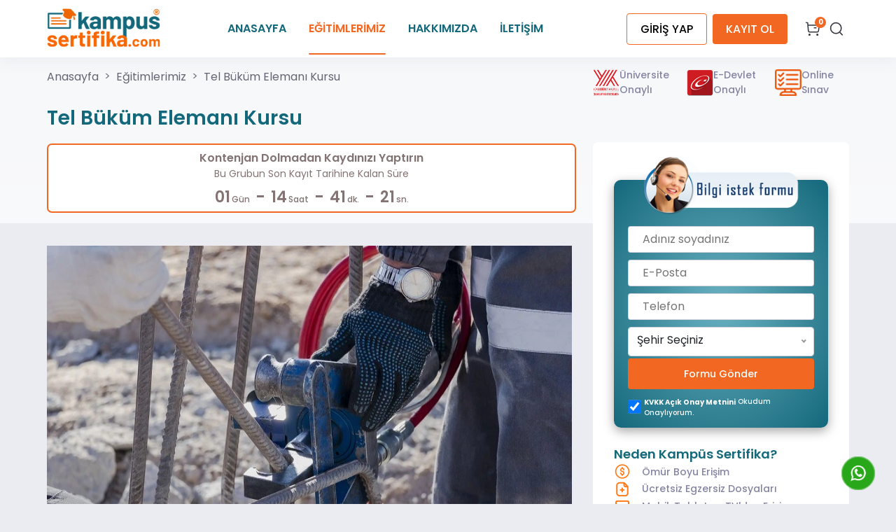

--- FILE ---
content_type: text/html; charset=utf-8
request_url: https://www.kampussertifika.com/tel-bukum-elemani-kursu
body_size: 45992
content:

<!DOCTYPE html>

<html lang="tr">
<head>
    <!-- Google Tag Manager -->
    <script>
        (function (w, d, s, l, i) {
            w[l] = w[l] || []; w[l].push({
                'gtm.start':
                    new Date().getTime(), event: 'gtm.js'
            }); var f = d.getElementsByTagName(s)[0],
                j = d.createElement(s), dl = l != 'dataLayer' ? '&l=' + l : ''; j.async = true; j.src =
                    'https://www.googletagmanager.com/gtm.js?id=' + i + dl; f.parentNode.insertBefore(j, f);
        })(window, document, 'script', 'dataLayer', 'GTM-PK8GH9D');</script>
    <!-- End Google Tag Manager -->
    <link rel="icon" href="/dist/images/favicon/favicon.png" type="image/x-icon">
    <meta name="google-site-verification" content="hi9w6dbA06FnPMXEPHDE9-Xco_OPvRtjwDgeN1blof8" />
    <meta name="viewport" content="width=device-width, initial-scale=1.0" />
    <meta charset="UTF-8" />
    <meta http-equiv="X-UA-Compatible" content="ie=edge" />
    <meta name="description" content="Tel B&#xFC;k&#xFC;m Eleman&#x131; Kursuna kat&#x131;l&#x131;n sertifikan&#x131;z&#x131; hemen al&#x131;n.                                                                                                                                                                                                                                                 " />
    <meta name="author" content="Kampüs Sertifika" />
    <meta name="Copyright" content="Kampüs Sertifika - Tüm Hakları Saklıdır" />
    <meta name="publisher" content="Kampüs Sertifika 2026" />
    
        <script type="application/ld+json">
            {
            "@context": "http://schema.org/",
            "@type": "Course",
            "accessMode":["Uygulamalı", "proje tabanlı"],
            "conditionsOfAccess":"Kursa katılmak için eğitimin  satın alınması gereklidir.",
            "copyrightYear":"2026",
            "coursePrerequisites":"Temel Seviye",
            "description":"Tel B&#xFC;k&#xFC;m Eleman&#x131; Kursuna kat&#x131;l&#x131;n sertifikan&#x131;z&#x131; hemen al&#x131;n.                                                                                                                                                                                                                                                 ",
            "educationalCredentialAwarded":[],
            "educationalLevel":["Başlangıç Düzeyi", "Orta Düzey", "İleri Düzey"],
            "educationalUse":["Ödev", "Etüt", "Uygulama",  "Proje"],
            "learningResourceType":["Sunum", "Eğitim Videoları", "Ders Notları"],
            "name":"Tel B&#xFC;k&#xFC;m Eleman&#x131; Kursu",
            "teaches":[],
            "timeRequired":"PT100H0M",
            "assesses":[],
            "keywords":[],
            "url":"https://www.kampussertifika.com/tel-bukum-elemani-kursu",
            "provider": {
            "@type": "EducationalOrganization",
            "name": "Kampus Sertifika",
            "url": "https://www.kampussertifika.com",
            "logo": "https://www.kampussertifika.com/dist/images/logo/logo.webp",
            "image": "https://www.kampussertifika.com/files/ders/tel-bukum-elemani-kursu.webp",
            "description": "",
            "address": {
            "@type": "PostalAddress",
            "streetAddress": "Kızılay Mahallesi GMK Bulvarı Fevzi Çakmak 1 Sok. No:24/21  Kızılay / Ankara",
            "postOfficeBoxNumber": "+908503088403",
            "addressLocality": "Ankara",
            "addressRegion": "İç Anadolu Bölgesi",
            "postalCode": "06420",
            "addressCountry": "Türkiye"
            },
            "geo": {
            "@type": "GeoCoordinates",
            "latitude": "39.923080",
            "longitude": "32.849941"
            },
            "openingHours": "Mo, Tu, We, Fr, Sa, Su 09:00-19:30 Th 09:00-21:30",
            "contactPoint": {
            "@type": "ContactPoint",
            "telephone": "+908503088403",
            "contactType": "General"
            }
            },
            "offers" : {
            "@type" : "Offer",
            "price" : "1.000"
            }
            }
        </script>
    
    
        <form id="frmAnalytcs">
            <input id="PageType" name="PageType" value="2" type="hidden" />
            <input id="Campaign" name="Campaign" type="hidden" />
            <input id="ButtonId" name="ButtonId" type="hidden" />
            <input id="DersId" name="DersId" value="119" type="hidden" />
        </form>
    
    <title>Tel B&#xFC;k&#xFC;m Eleman&#x131; Kursu | Kamp&#xFC;s Sertifika</title>
    <link rel="preload" href="/css/helpBox.css" as="style" onload="this.onload=null;this.rel='stylesheet'">
    <link rel="preload" href="/css/whatsapp.css" as="style" onload="this.onload=null;this.rel='stylesheet'">
    <link rel="preload" href="/dist/main.css" as="style" onload="this.onload=null;this.rel='stylesheet'">
    <link rel="preload" href="/src/sweetalert/sweetalert.css" as="style" onload="this.onload=null;this.rel='stylesheet'">
        <link rel="preload" href="/css/EgitimKarti.css" as="style" onload="this.onload=null;this.rel='stylesheet'">
        <link rel="stylesheet" href="/src/sweetalert/sweetalert.css" />



    <script type="text/javascript" src="/src/js/jquery.min.js"></script>
    <!-- Global site tag (gtag.js) - Google Analytics -->
    <script async src="https://www.googletagmanager.com/gtag/js?id=UA-223135740-1"></script>
    <script>
        window.dataLayer = window.dataLayer || [];
        function gtag() { dataLayer.push(arguments); }
        gtag('js', new Date());
        gtag('config', 'UA-223135740-1');
    </script>
    <!-- Meta Pixel Code -->
    <script nonce="4yZwhMbBbX">
        setTimeout(function () {
            ! function (f, b, e, v, n, t, s) {
                if (f.fbq) return;
                n = f.fbq = function () {
                    n.callMethod ? n.callMethod.apply(n, arguments) : n.queue.push(arguments)
                };
                if (!f._fbq) f._fbq = n;
                n.push = n;
                n.loaded = !0;
                n.version = '2.0';
                n.queue = [];
                t = b.createElement(e);
                t.async = !0;
                t.src = v;
                s = b.getElementsByTagName(e)[0];
                s.parentNode.insertBefore(t, s)
            }(window, document, 'script', 'https://connect.facebook.net/en_US/fbevents.js');
            fbq('init', '460284919089848');
            fbq('track', 'PageView');
        }, 5000);
    </script>
    <noscript>
        <link rel="stylesheet" href="/css/helpBox.css">
        <link rel="stylesheet" href="/css/whatsapp.css">
        <link rel="stylesheet" href="/dist/main.css">
        <link rel="stylesheet" href="/src/sweetalert/sweetalert.css" />
            <link href="/css/EgitimKarti.css" rel="stylesheet" />
        <img height="1" width="1" class="pixel" src="https://www.facebook.com/tr?id=460284919089848&ev=PageView&noscript=1" />
        <img height="1" width="1" class="pixel" src="https://www.facebook.com/tr?id=460284919089848&ev=PageView&noscript=1" />
    </noscript>
    <style nonce="4yZwhMbBbX">
        .pixel {
            display: none
        }
    </style>
    <!-- End Meta Pixel Code -->
</head>
<body style="background-color: #ebebf2;">
    <header class="nav-shadow">
        <nav class="navbar navbar-expand-xl navbar-light bg-transparent p-1">
            <div class="container">
                <!-- Logo -->
                <a class="navbar-brand" href="/">
                    <img src="/dist/images/logo/logo.webp" alt="Logo" class="img-fluid" width="162" height="63" />
                </a>
                <button class="menu-icon-container" title="Menüyü Aç">
                    <span class="menu-icon"></span>
                </button>
                <!-- Navbar Item -->
                <div class="collapse navbar-collapse d-none d-xl-block" id="navbarSupportedContent">
                    <ul class="navbar-nav mx-auto mb-2 mb-lg-0">
                        <li class="nav-item">
                            <a class="nav-link" aria-current="page" href="/">
                                ANASAYFA
                            </a>
                        </li>
                        <li class="nav-item">
                            <a class="nav-link active" aria-current="page" href="/egitimlerimiz/populer-egitimler">
                                EĞİTİMLERİMİZ
                            </a>
                            <div class="nav-item--dropdown">
                                
    <ul>
            <li>
                <a onmousemove="loadsubDropdown('1')" href="/egitimlerimiz/populer-egitimler">
                    POP&#xDC;LER E&#x11E;&#x130;T&#x130;MLER
                </a>
                <div id="subDropdown1" class="nav-item--subDropdown subDropdownUgurcan" style="display:none;">
                    <ul>
                            <li>
                                <a href="/aile-danismanligi-egitimi">
                                    Aile Dan&#x131;&#x15F;manl&#x131;&#x11F;&#x131; E&#x11F;itimi

                                </a>
                            </li>
                            <li>
                                <a href="/aile-ve-iliski-koclugu-egitimi">
                                    Evlilik ve &#x130;li&#x15F;ki Dan&#x131;&#x15F;manl&#x131;&#x11F;&#x131; E&#x11F;itimi

                                </a>
                            </li>
                            <li>
                                <a href="/oyun-terapisi-egitimi">
                                    Oyun Terapisi E&#x11F;itimi

                                </a>
                            </li>
                            <li>
                                <a href="/masal-terapisi-egitimi">
                                    Masal Terapisi E&#x11F;itimi

                                </a>
                            </li>
                            <li>
                                <a href="/emlakcilik-egitimi">
                                    Emlak&#xE7;&#x131;l&#x131;k Belgesi

                                </a>
                            </li>
                            <li>
                                <a href="/site-ve-apartman-yoneticiligi-sertifika-programi">
                                    Site ve Apartman Y&#xF6;neticili&#x11F;i Kursu

                                </a>
                            </li>
                            <li>
                                <a href="/adli-bilisim-uzmanligi-egitimi">
                                    Adli Bili&#x15F;im Uzmanl&#x131;&#x11F;&#x131; E&#x11F;itimi

                                </a>
                            </li>
                            <li>
                                <a href="/yazilim-uzmanligi-kursu">
                                    .NET Yaz&#x131;l&#x131;m Uzmanl&#x131;&#x11F;&#x131; Kursu

                                </a>
                            </li>
                            <li>
                                <a href="/python-egitimi">
                                    Python Yaz&#x131;l&#x131;m E&#x11F;itimi

                                </a>
                            </li>
                            <li>
                                <a href="/bilgisayar-programciligi-egitimi-sertifika-programi">
                                    Bilgisayar Programc&#x131;l&#x131;&#x11F;&#x131; E&#x11F;itimi

                                </a>
                            </li>
                            <li>
                                <a href="/bilgisayar-isletmenligi-sertifika-programi">
                                    Bilgisayar &#x130;&#x15F;letmenli&#x11F;i Kursu 

                                </a>
                            </li>
                            <li>
                                <a href="/robotik-kodlama-egitimi">
                                    Robotik Kodlama E&#x11F;itimi

                                </a>
                            </li>
                            <li>
                                <a href="/robotik-kodlama-egitici-egitimi">
                                    Robotik Kodlama E&#x11F;itici E&#x11F;itimi

                                </a>
                            </li>
                            <li>
                                <a href="/stem-egitmen-egitimi">
                                    STEM E&#x11F;itimi

                                </a>
                            </li>
                            <li>
                                <a href="/diksiyon-egitimi">
                                    Diksiyon ve Hitabet E&#x11F;itimi

                                </a>
                            </li>
                            <li>
                                <a href="/insan-kaynaklari-yonetimi-sertifika-programi">
                                    &#x130;nsan Kaynaklar&#x131; E&#x11F;itimi 

                                </a>
                            </li>
                            <li>
                                <a href="/dis-ticaret-egitimi">
                                    D&#x131;&#x15F; Ticaret E&#x11F;itimi

                                </a>
                            </li>
                            <li>
                                <a href="/bilgisayarli-muhasebe-kursu-sertifika-egitimi">
                                    Bilgisayarl&#x131; Muhasebe Kursu

                                </a>
                            </li>
                            <li>
                                <a href="/anlayarak-hizli-okuma-kursu">
                                    Anlayarak H&#x131;zl&#x131; Okuma Kursu

                                </a>
                            </li>
                            <li>
                                <a href="/zaman-yonetimi-egitimi">
                                    Zaman Y&#xF6;netimi E&#x11F;itimi

                                </a>
                            </li>
                            <li>
                                <a href="/satranc-egitimi">
                                    Satran&#xE7; E&#x11F;itimi

                                </a>
                            </li>
                            <li>
                                <a href="/temel-isaret-dili-egitimi">
                                    Temel &#x130;&#x15F;aret Dili E&#x11F;itimi

                                </a>
                            </li>
                            <li>
                                <a href="/isaret-dili-egitici-egitimi">
                                    &#x130;&#x15F;aret Dili E&#x11F;itici E&#x11F;itimi

                                </a>
                            </li>
                            <li>
                                <a href="/aricilik-kursu-aricilik-belgesi">
                                    Ar&#x131;c&#x131;l&#x131;k Kursu

                                </a>
                            </li>
                            <li>
                                <a href="/tibbi-sekreterlik-kursu">
                                    T&#x131;bbi Sekreterlik Kursu

                                </a>
                            </li>
                            <li>
                                <a href="/genel-ingilizce-kursu">
                                    Genel &#x130;ngilizce Kursu

                                </a>
                            </li>
                            <li>
                                <a href="/eczane-yardimciligi">
                                    Eczane Yard&#x131;mc&#x131;l&#x131;&#x11F;&#x131; Kursu

                                </a>
                            </li>
                            <li>
                                <a href="/dis-hekimi-asistanligi-egitimi">
                                    Di&#x15F; Hekimi Asistanl&#x131;&#x11F;&#x131; E&#x11F;itimi

                                </a>
                            </li>

                    </ul>
                </div>
            </li>
            <li>
                <a onmousemove="loadsubDropdown('2')" href="/egitimlerimiz/bilgisayar-bilisim">
                    B&#x130;LG&#x130;SAYAR - B&#x130;L&#x130;&#x15E;&#x130;M
                </a>
                <div id="subDropdown2" class="nav-item--subDropdown subDropdownUgurcan" style="display:none;">
                    <ul>
                            <li>
                                <a href="/adli-bilisim-uzmanligi-egitimi">
                                    Adli Bili&#x15F;im Uzmanl&#x131;&#x11F;&#x131; E&#x11F;itimi

                                </a>
                            </li>
                            <li>
                                <a href="/yazilim-uzmanligi-kursu">
                                    .NET Yaz&#x131;l&#x131;m Uzmanl&#x131;&#x11F;&#x131; Kursu

                                </a>
                            </li>
                            <li>
                                <a href="/python-egitimi">
                                    Python Yaz&#x131;l&#x131;m E&#x11F;itimi

                                </a>
                            </li>
                            <li>
                                <a href="/robotik-kodlama-egitimi">
                                    Robotik Kodlama E&#x11F;itimi

                                </a>
                            </li>
                            <li>
                                <a href="/robotik-kodlama-egitici-egitimi">
                                    Robotik Kodlama E&#x11F;itici E&#x11F;itimi

                                </a>
                            </li>
                            <li>
                                <a href="/bilgisayar-programciligi-egitimi-sertifika-programi">
                                    Bilgisayar Programc&#x131;l&#x131;&#x11F;&#x131; E&#x11F;itimi

                                </a>
                            </li>
                            <li>
                                <a href="/bilgisayar-isletmenligi-sertifika-programi">
                                    Bilgisayar &#x130;&#x15F;letmenli&#x11F;i Kursu 

                                </a>
                            </li>
                            <li>
                                <a href="/stem-egitmen-egitimi">
                                    STEM E&#x11F;itimi

                                </a>
                            </li>
                            <li>
                                <a href="/siber-guvenlik-egitimi">
                                    Siber G&#xFC;venlik E&#x11F;itimi

                                </a>
                            </li>
                            <li>
                                <a href="/web-tasarim-kursu">
                                    Web Tasar&#x131;m  Kursu

                                </a>
                            </li>
                            <li>
                                <a href="/grafik-tasarim-kursu">
                                    Grafik Tasar&#x131;m Kursu

                                </a>
                            </li>
                            <li>
                                <a href="/sosyal-medya-uzmanligi-egitimi">
                                    Sosyal Medya Uzmanl&#x131;&#x11F;&#x131; E&#x11F;itimi

                                </a>
                            </li>
                            <li>
                                <a href="/autocad-kursu">
                                    AutoCAD Kursu

                                </a>
                            </li>
                            <li>
                                <a href="/dijital-pazarlama-egitimi">
                                    Dijital Pazarlama E&#x11F;itimi

                                </a>
                            </li>
                            <li>
                                <a href="/ileri-excel-egitimi">
                                    &#x130;leri Excel E&#x11F;itimi

                                </a>
                            </li>
                            <li>
                                <a href="/wordpress-egitimi">
                                    Wordpress E&#x11F;itimi

                                </a>
                            </li>
                            <li>
                                <a href="/microsoft-office-programlari-kursu">
                                    Microsoft Office Programlar&#x131; Kursu

                                </a>
                            </li>
                            <li>
                                <a href="/3d-yazici-operatorlugu-egitimi">
                                    3D Yaz&#x131;c&#x131; Operat&#xF6;rl&#xFC;&#x11F;&#xFC; E&#x11F;itimi

                                </a>
                            </li>
                            <li>
                                <a href="/kvkk-farkindalik-egitimi">
                                    KVKK Fark&#x131;ndal&#x131;k E&#x11F;itimi 

                                </a>
                            </li>
                            <li>
                                <a href="/grafoloji-egitimi-kurs-programi">
                                    Grafoloji E&#x11F;itimi Kurs Program&#x131;

                                </a>
                            </li>
                            <li>
                                <a href="/internet-reklamciligi-kursu">
                                    &#x130;nternet Reklamc&#x131;l&#x131;&#x11F;&#x131; Kursu

                                </a>
                            </li>
                            <li>
                                <a href="/revit-kursu-egitim-programi">
                                    Revit Kursu E&#x11F;itim Program&#x131; 

                                </a>
                            </li>
                            <li>
                                <a href="/catia-kursu-egitim-programi">
                                    Catia Kursu E&#x11F;itim Program&#x131; 

                                </a>
                            </li>
                            <li>
                                <a href="/is-zekasi-egitimi-kurs-programi">
                                    &#x130;&#x15F; Zekas&#x131; E&#x11F;itimi Kurs Program&#x131;

                                </a>
                            </li>
                            <li>
                                <a href="/lumion-kursu-programi">
                                    Lumion Kursu Program&#x131;

                                </a>
                            </li>
                            <li>
                                <a href="/ag-ve-sistem-uzmanligi-kursu">
                                    A&#x11F; ve Sistem Uzmanl&#x131;&#x11F;&#x131; Kursu 

                                </a>
                            </li>
                            <li>
                                <a href="/yeni-baslayanlar-icin-c---kursu">
                                    Yeni Ba&#x15F;layanlar &#x130;&#xE7;in C # Kursu 

                                </a>
                            </li>
                            <li>
                                <a href="/matlab-egitimi">
                                    Matlab E&#x11F;itimi 

                                </a>
                            </li>
                            <li>
                                <a href="/bilgi-ve-belge-yonetimi-kursu">
                                    Bilgi ve Belge Y&#xF6;netimi Kursu

                                </a>
                            </li>
                            <li style="background-color: #14687b;">
                                <a style="color: white !important" href="/egitimlerimiz/bilgisayar-bilisim">Tümünü Gör</a>
                            </li>

                    </ul>
                </div>
            </li>
            <li>
                <a onmousemove="loadsubDropdown('3')" href="/egitimlerimiz/tehlikeli-ve-cok-tehlikeli-kurslar">
                    TEHL&#x130;KEL&#x130; VE &#xC7;OK TEHL&#x130;KEL&#x130;
                </a>
                <div id="subDropdown3" class="nav-item--subDropdown subDropdownUgurcan" style="display:none;">
                    <ul>
                            <li>
                                <a href="/sihhi-tesisat-kursu">
                                    S&#x131;hhi Tesisat Kursu

                                </a>
                            </li>
                            <li>
                                <a href="/elektrik-tesisatcisi-pano-islemleri-kursu">
                                    Elektrik Tesisat&#x131; ve Pano Mont&#xF6;rl&#xFC;&#x11F;&#xFC; Kursu

                                </a>
                            </li>
                            <li>
                                <a href="/kaynakcilik-egitimi">
                                    Kaynak&#xE7;&#x131;l&#x131;k E&#x11F;itimi

                                </a>
                            </li>
                            <li>
                                <a href="/celik-yapilandirmaci-kursu">
                                    &#xC7;elik Yap&#x131;land&#x131;rmac&#x131; Kursu

                                </a>
                            </li>
                            <li>
                                <a href="/sondorluk-kursu">
                                    Sond&#xF6;rl&#xFC;k E&#x11F;itimi

                                </a>
                            </li>
                            <li>
                                <a href="/beton-santral-operatorlugu-kursu">
                                    Beton Santral Operat&#xF6;rl&#xFC;&#x11F;&#xFC; Kursu

                                </a>
                            </li>
                            <li>
                                <a href="/cnc-operatoru-kursu">
                                    CNC Operat&#xF6;r&#xFC; Kursu

                                </a>
                            </li>
                            <li>
                                <a href="/mobilya-imalatciligi-kursu">
                                    Mobilya &#x130;malat&#xE7;&#x131;l&#x131;&#x11F;&#x131; Kursu

                                </a>
                            </li>
                            <li>
                                <a href="/kar-kureme-araci-operatoru-kursu">
                                    Kar K&#xFC;reme Arac&#x131; Operat&#xF6;r&#xFC; Kursu

                                </a>
                            </li>
                            <li>
                                <a href="/topografya-hizmetleri-egitimi">
                                    Topo&#x11F;rafya Hizmetleri E&#x11F;itimi 

                                </a>
                            </li>
                            <li>
                                <a href="/boyaci-kursu">
                                    Boyac&#x131; Kursu

                                </a>
                            </li>
                            <li>
                                <a href="/seramik-karo-kaplamaci-kursu">
                                    Seramik Karo Kaplamac&#x131; Kursu

                                </a>
                            </li>
                            <li>
                                <a href="/sivacilik-kursu">
                                    S&#x131;vac&#x131;l&#x131;k Kursu

                                </a>
                            </li>
                            <li>
                                <a href="/termik-santral-labaratuvarligi-kursu-egitim-programi">
                                    Termik Santral Laboratuvarl&#x131;&#x11F;&#x131; Kursu

                                </a>
                            </li>
                            <li>
                                <a href="/tas-ve-tugla-duvarcisi-kursu">
                                    Ta&#x15F; ve Tu&#x11F;la Duvarc&#x131;s&#x131; Kursu

                                </a>
                            </li>
                            <li>
                                <a href="/zayif-akim-tesisatcisi-kursu">
                                    Zay&#x131;f Ak&#x131;m Tesisat&#xE7;&#x131;s&#x131; Kursu

                                </a>
                            </li>
                            <li>
                                <a href="/termik-santral-turbin-bakimciligi-kursu">
                                    Termik Santral Turbin Bak&#x131;mc&#x131;l&#x131;&#x11F;&#x131; Kursu

                                </a>
                            </li>
                            <li>
                                <a href="/mermer-isleme-kursu-egitim-programi">
                                    Mermer &#x130;&#x15F;leme Kursu

                                </a>
                            </li>
                            <li>
                                <a href="/isi-ve-ses-yalitimcisi-kursu">
                                    Is&#x131; ve Ses Yal&#x131;t&#x131;mc&#x131;s&#x131; Kursu

                                </a>
                            </li>
                            <li>
                                <a href="/ahsap-caticiligi-egitimi">
                                    Ah&#x15F;ap &#xC7;at&#x131;c&#x131;l&#x131;&#x11F;&#x131; E&#x11F;itimi

                                </a>
                            </li>
                            <li>
                                <a href="/pvc-dogramaci-kursu">
                                    PVC Do&#x11F;ramac&#x131; Kursu

                                </a>
                            </li>
                            <li>
                                <a href="/termik-santral-turbin-isletmeciligi-kursu">
                                    Termik Santral T&#xFC;rbin &#x130;&#x15F;letmecili&#x11F;i Kursu

                                </a>
                            </li>
                            <li>
                                <a href="/makine-bakim-onarim-kursu">
                                    Makine Bak&#x131;m ve Onar&#x131;m Kursu

                                </a>
                            </li>
                            <li>
                                <a href="/taslamaci-kursu">
                                    Ta&#x15F;lamac&#x131; Kursu

                                </a>
                            </li>
                            <li>
                                <a href="/sac-metal-kalipcisi-kursu">
                                    Sac Metal Kal&#x131;p&#xE7;&#x131;s&#x131; Kursu

                                </a>
                            </li>
                            <li>
                                <a href="/ahsap-boyama-kursu">
                                    Ah&#x15F;ap Boyama Kursu

                                </a>
                            </li>
                            <li>
                                <a href="/guvenlik-sistemleri-kursu">
                                    G&#xFC;venlik Sistemleri Kursu

                                </a>
                            </li>
                            <li>
                                <a href="/yapi-malzemelerinin-analizi-kursu">
                                    Yap&#x131; Malzemelerinin Analizi Kursu

                                </a>
                            </li>
                            <li>
                                <a href="/mekatronik-kursu">
                                    Mekatronik Kursu

                                </a>
                            </li>
                            <li style="background-color: #14687b;">
                                <a style="color: white !important" href="/egitimlerimiz/tehlikeli-ve-cok-tehlikeli-kurslar">Tümünü Gör</a>
                            </li>

                    </ul>
                </div>
            </li>
            <li>
                <a onmousemove="loadsubDropdown('13')" href="/egitimlerimiz/ziraat-tarim-kredisi">
                    Z&#x130;RAAT TARIM KRED&#x130;S&#x130;
                </a>
                <div id="subDropdown13" class="nav-item--subDropdown subDropdownUgurcan" style="display:none;">
                    <ul>
                            <li>
                                <a href="/kumes-hayvanciligi-kursu">
                                    K&#xFC;mes Hayvanc&#x131;l&#x131;&#x11F;&#x131; Kursu

                                </a>
                            </li>
                            <li>
                                <a href="/seracilik-egitimi-kurs-programi">
                                    Serac&#x131;l&#x131;k E&#x11F;itimi Kurs Program&#x131; 

                                </a>
                            </li>
                            <li>
                                <a href="/kucukbas-hayvan-yetistiriciligi-kursu">
                                    K&#xFC;&#xE7;&#xFC;kba&#x15F; Hayvan Yeti&#x15F;tiricili&#x11F;i Kursu

                                </a>
                            </li>
                            <li>
                                <a href="/aricilik-kursu-aricilik-belgesi">
                                    Ar&#x131;c&#x131;l&#x131;k Kursu

                                </a>
                            </li>
                            <li>
                                <a href="/tibbi-ve-aromatik-bitki-yetistiriciligi-kursu">
                                    T&#x131;bbi ve Aromatik Bitki Yeti&#x15F;tiricili&#x11F;i Kursu

                                </a>
                            </li>
                            <li>
                                <a href="/sut-sigiri-yetistiricisi-kursu">
                                    S&#xFC;t S&#x131;&#x11F;&#x131;r&#x131; Yeti&#x15F;tiricisi Kursu

                                </a>
                            </li>
                            <li>
                                <a href="/buyukbas-hayvan-yetistiriciligi-kursu">
                                    B&#xFC;y&#xFC;kba&#x15F; Hayvan Yeti&#x15F;tiricili&#x11F;i Kursu

                                </a>
                            </li>

                    </ul>
                </div>
            </li>
            <li>
                <a onmousemove="loadsubDropdown('11')" href="/egitimlerimiz/tarim-ve-hayvancilik-egitimleri">
                    TARIM VE HAYVANCILIK E&#x11E;&#x130;T&#x130;MLER&#x130;
                </a>
                <div id="subDropdown11" class="nav-item--subDropdown subDropdownUgurcan" style="display:none;">
                    <ul>
                            <li>
                                <a href="/aricilik-kursu-aricilik-belgesi">
                                    Ar&#x131;c&#x131;l&#x131;k Kursu

                                </a>
                            </li>
                            <li>
                                <a href="/tibbi-ve-aromatik-bitki-yetistiriciligi--aricilik--ari-sutu-uretimi-ve-ana-ari-yetistiriciligi-egitim-paketi">
                                    T&#x131;bbi ve Aromatik Bitki Yeti&#x15F;tiricili&#x11F;i, Ar&#x131;c&#x131;l&#x131;k, Ar&#x131; S&#xFC;t&#xFC; &#xDC;retimi ve Ana Ar&#x131; Yeti&#x15F;tiricili&#x11F;i E&#x11F;itim Paketi

                                </a>
                            </li>
                            <li>
                                <a href="/kumes-hayvanciligi-kursu">
                                    K&#xFC;mes Hayvanc&#x131;l&#x131;&#x11F;&#x131; Kursu

                                </a>
                            </li>
                            <li>
                                <a href="/besi-sigirciligi--kucukbas-hayvan-yetistiriciligi--sut-sigiri-yetistiriciligi-egitim-paketi">
                                    Besi S&#x131;&#x11F;&#x131;rc&#x131;l&#x131;&#x11F;&#x131;, K&#xFC;&#xE7;&#xFC;kba&#x15F; Hayvan Yeti&#x15F;tiricili&#x11F;i, S&#xFC;t S&#x131;&#x11F;&#x131;r&#x131; Yeti&#x15F;tiricili&#x11F;i E&#x11F;itim Paketi 

                                </a>
                            </li>
                            <li>
                                <a href="/organik-tarim--buyukbas-hayvan-yetistiriciligi--aricilik-egitim-paketi">
                                    Organik Tar&#x131;m, B&#xFC;y&#xFC;kba&#x15F; Hayvan Yeti&#x15F;tiricili&#x11F;i, Ar&#x131;c&#x131;l&#x131;k E&#x11F;itim Paketi

                                </a>
                            </li>
                            <li>
                                <a href="/ari-sutu-uretimi-ve-ana-ari-yetistiriciligi-kursu">
                                    Ar&#x131; S&#xFC;t&#xFC; &#xDC;retimi ve Ana Ar&#x131; Yeti&#x15F;tiricili&#x11F;i Kursu

                                </a>
                            </li>
                            <li>
                                <a href="/basincli-sulama-sistemleri-kursu">
                                    Bas&#x131;n&#xE7;l&#x131; Sulama Sistemleri Kursu

                                </a>
                            </li>
                            <li>
                                <a href="/park-ve-bahce-bitkileri-yetistiriciligi-kursu">
                                    Park ve Bah&#xE7;e Bitkileri Yeti&#x15F;tiricili&#x11F;i Kursu

                                </a>
                            </li>
                            <li>
                                <a href="/akilli-tarim-uygulamalari-egitimi">
                                    Ak&#x131;ll&#x131; Tar&#x131;m Uygulamalar&#x131; E&#x11F;itimi

                                </a>
                            </li>
                            <li>
                                <a href="/topraksiz-tarim-kursu">
                                    Topraks&#x131;z Tar&#x131;m Kursu

                                </a>
                            </li>
                            <li>
                                <a href="/fidan-uretimi-kursu">
                                    Fidan &#xDC;retimi Kursu 

                                </a>
                            </li>
                            <li>
                                <a href="/dis-mek-n-bitkileri-yetistiricisi-kursu">
                                    D&#x131;&#x15F; Mek&#xE2;n Bitkileri Yeti&#x15F;tiricisi Kursu

                                </a>
                            </li>
                            <li>
                                <a href="/zeytin-isleme-elemani-kursu">
                                    Zeytin &#x130;&#x15F;leme Eleman&#x131; Kursu

                                </a>
                            </li>
                            <li>
                                <a href="/ilaclamaci-kursu">
                                    &#x130;la&#xE7;lamac&#x131; Kursu

                                </a>
                            </li>
                            <li>
                                <a href="/ekim--dikim-iscisi-kursu">
                                    Ekim- Dikim &#x130;&#x15F;&#xE7;isi Kursu

                                </a>
                            </li>
                            <li>
                                <a href="/salep-yetistiriciligi-kursu">
                                    Salep Yeti&#x15F;tiricili&#x11F;i Kursu

                                </a>
                            </li>
                            <li>
                                <a href="/etkin-ve-verimli-sulama-sistemleri-egitimi">
                                    Etkin ve Verimli Sulama Sistemleri E&#x11F;itimi 

                                </a>
                            </li>
                            <li>
                                <a href="/turp-yetistiriciligi-kursu">
                                    Turp Yeti&#x15F;tiricili&#x11F;i Kursu 

                                </a>
                            </li>
                            <li>
                                <a href="/seracilik-egitimi-kurs-programi">
                                    Serac&#x131;l&#x131;k E&#x11F;itimi Kurs Program&#x131; 

                                </a>
                            </li>
                            <li>
                                <a href="/cay-uretimi-ve-isleme-elemani-kursu-egitim-programi">
                                    &#xC7;ay &#xDC;retimi ve &#x130;&#x15F;leme Eleman&#x131; Kursu E&#x11F;itim Program&#x131;

                                </a>
                            </li>
                            <li>
                                <a href="/suru-yonetimi-egitimi--cobanlik-egitimi-">
                                    S&#xFC;r&#xFC; Y&#xF6;netimi E&#x11F;itimi (&#xC7;obanl&#x131;k E&#x11F;itimi)

                                </a>
                            </li>
                            <li>
                                <a href="/meyve-yetistiricisi-kursu-programi">
                                    Meyve Yeti&#x15F;tiricisi Kursu Program&#x131;

                                </a>
                            </li>
                            <li>
                                <a href="/acik-tohumlu-bitkilerin-yetistiriciligi-kursu">
                                    A&#xE7;&#x131;k Tohumlu Bitkilerin Yeti&#x15F;tiricili&#x11F;i Kursu

                                </a>
                            </li>
                            <li>
                                <a href="/findik-yetistiriciligi-kursu-programi">
                                    F&#x131;nd&#x131;k Yeti&#x15F;tiricili&#x11F;i Kursu Program&#x131; 

                                </a>
                            </li>
                            <li>
                                <a href="/cilek-yetistiriciligi-kursu">
                                    &#xC7;ilek Yeti&#x15F;tiricili&#x11F;i Kursu

                                </a>
                            </li>
                            <li>
                                <a href="/pamuk-iplikciligi-kursu">
                                    Pamuk &#x130;plik&#xE7;ili&#x11F;i Kursu

                                </a>
                            </li>
                            <li>
                                <a href="/ceviz-yetistiriciligi-kursu-programi">
                                    Ceviz Yeti&#x15F;tiricili&#x11F;i Kursu Program&#x131;

                                </a>
                            </li>
                            <li>
                                <a href="/zeytin-yetistiriciligi-egitimi">
                                    Zeytin Yeti&#x15F;tiricili&#x11F;i E&#x11F;itimi

                                </a>
                            </li>
                            <li>
                                <a href="/sebze-yetistiriciligi-kursu-egitim-programi">
                                    Sebze Yeti&#x15F;tiricili&#x11F;i Kursu E&#x11F;itim Program&#x131;

                                </a>
                            </li>
                            <li style="background-color: #14687b;">
                                <a style="color: white !important" href="/egitimlerimiz/tarim-ve-hayvancilik-egitimleri">Tümünü Gör</a>
                            </li>

                    </ul>
                </div>
            </li>
            <li>
                <a onmousemove="loadsubDropdown('4')" href="/egitimlerimiz/saglik-egitimleri">
                    SA&#x11E;LIK E&#x11E;&#x130;T&#x130;MLER&#x130;
                </a>
                <div id="subDropdown4" class="nav-item--subDropdown subDropdownUgurcan" style="display:none;">
                    <ul>
                            <li>
                                <a href="/tibbi-sekreterlik-kursu">
                                    T&#x131;bbi Sekreterlik Kursu

                                </a>
                            </li>
                            <li>
                                <a href="/hasta-kabul-kursu">
                                    Hasta Kabul Kursu

                                </a>
                            </li>
                            <li>
                                <a href="/eczane-yardimciligi">
                                    Eczane Yard&#x131;mc&#x131;l&#x131;&#x11F;&#x131; Kursu

                                </a>
                            </li>
                            <li>
                                <a href="/dis-hekimi-asistanligi-egitimi">
                                    Di&#x15F; Hekimi Asistanl&#x131;&#x11F;&#x131; E&#x11F;itimi

                                </a>
                            </li>
                            <li>
                                <a href="/hasta-ve-yasli-bakimi-kursu">
                                    Hasta ve Ya&#x15F;l&#x131; Bak&#x131;m&#x131; Kursu

                                </a>
                            </li>
                            <li>
                                <a href="/hijyen-belgesi">
                                    Hijyen Belgesi E&#x11F;itimi

                                </a>
                            </li>
                            <li>
                                <a href="/ilk-yardim-egitimi">
                                    &#x130;lk Yard&#x131;m E&#x11F;itimi

                                </a>
                            </li>
                            <li>
                                <a href="/tibbi-sekreterlik--hasta-kayit-kabul-kursu">
                                    T&#x131;bbi Sekreterlik, Hasta Kay&#x131;t Sa&#x11F;l&#x131;k Paketi

                                </a>
                            </li>
                            <li>
                                <a href="/tibbi--dis--eczane-saglik-paketi">
                                    T&#x131;bbi, Di&#x15F;, Eczane Sa&#x11F;l&#x131;k Paketi

                                </a>
                            </li>
                            <li>
                                <a href="/tibbi-hasta-kayit-dis-saglik-paketi">
                                    T&#x131;bbi, Hasta Kay&#x131;t, Di&#x15F; Sa&#x11F;l&#x131;k Paketi

                                </a>
                            </li>
                            <li>
                                <a href="/bach-cicek-terapisi-egitimi">
                                    Bach &#xC7;i&#xE7;ek Terapisi E&#x11F;itimi

                                </a>
                            </li>
                            <li>
                                <a href="/tibbi-nebevi-egitimi">
                                    T&#x131;bbi Nebevi E&#x11F;itimi

                                </a>
                            </li>
                            <li>
                                <a href="/psikolojik-ilk-yardim-egitimi">
                                    Psikolojik &#x130;lk Yard&#x131;m E&#x11F;itimi

                                </a>
                            </li>
                            <li>
                                <a href="/nefes-koclugu-egitimi">
                                    Nefes Ko&#xE7;lu&#x11F;u E&#x11F;itimi

                                </a>
                            </li>
                            <li>
                                <a href="/dogum-koclugu-egitimi">
                                    Do&#x11F;um Ko&#xE7;lu&#x11F;u E&#x11F;itimi

                                </a>
                            </li>
                            <li>
                                <a href="/ilk-yardim-egitici-egitimi">
                                    &#x130;lk Yard&#x131;m E&#x11F;itici E&#x11F;itimi

                                </a>
                            </li>
                            <li>
                                <a href="/tibbi-mumessil-egitimi">
                                    T&#x131;bbi M&#xFC;messil E&#x11F;itimi

                                </a>
                            </li>
                            <li>
                                <a href="/ilac-mumessilligi-egitimi">
                                    &#x130;la&#xE7; M&#xFC;messilli&#x11F;i E&#x11F;itimi

                                </a>
                            </li>
                            <li>
                                <a href="/bdt-egitimi">
                                    BDT E&#x11F;itimi

                                </a>
                            </li>
                            <li>
                                <a href="/bebek-bakimi-egitimi">
                                    Bebek Bak&#x131;m&#x131; E&#x11F;itimi 

                                </a>
                            </li>
                            <li>
                                <a href="/tibbi-atik-egitimi">
                                    T&#x131;bbi At&#x131;k E&#x11F;itimi

                                </a>
                            </li>

                    </ul>
                </div>
            </li>
            <li>
                <a onmousemove="loadsubDropdown('12')" href="/egitimlerimiz/psikoloji-egitimleri">
                    PS&#x130;KOLOJ&#x130; E&#x11E;&#x130;T&#x130;MLER&#x130;
                </a>
                <div id="subDropdown12" class="nav-item--subDropdown subDropdownUgurcan" style="display:none;">
                    <ul>
                            <li>
                                <a href="/tematik-algi-testi-egitimi">
                                    Tematik Alg&#x131; Testi E&#x11F;itimi

                                </a>
                            </li>
                            <li>
                                <a href="/ebeveyn-danismanligi-egitimi">
                                    Ebeveyn Dan&#x131;&#x15F;manl&#x131;&#x11F;&#x131; E&#x11F;itimi

                                </a>
                            </li>
                            <li>
                                <a href="/ruya-analizi-egitimi">
                                    R&#xFC;ya Analizi E&#x11F;itimi

                                </a>
                            </li>
                            <li>
                                <a href="/egitsel-oyunlar-egitmenligi-egitimi">
                                    E&#x11F;itsel Oyunlar E&#x11F;itmenli&#x11F;i E&#x11F;itimi

                                </a>
                            </li>
                            <li>
                                <a href="/mmpi-testi-egitimi">
                                    MMPI Testi E&#x11F;itimi

                                </a>
                            </li>
                            <li>
                                <a href="/beslenme-psikolojisi-egitimi">
                                    Beslenme Psikolojisi E&#x11F;itimi

                                </a>
                            </li>
                            <li>
                                <a href="/kabul-ve-kararlilik-terapisi-egitimi">
                                    Kabul ve Kararl&#x131;l&#x131;k Terapisi E&#x11F;itimi

                                </a>
                            </li>
                            <li>
                                <a href="/aile-dizimi-egitimi">
                                    Aile Dizimi E&#x11F;itimi

                                </a>
                            </li>
                            <li>
                                <a href="/imago-terapi-egitimi">
                                    &#x130;mago Terapi E&#x11F;itimi

                                </a>
                            </li>
                            <li>
                                <a href="/kukla-terapisi-egitimi">
                                    Kukla Terapisi E&#x11F;itimi

                                </a>
                            </li>
                            <li>
                                <a href="/hippoterapi-egitimi">
                                    Hippoterapi E&#x11F;itimi

                                </a>
                            </li>
                            <li>
                                <a href="/cocuk-testleri-egitimi">
                                    &#xC7;ocuk Testleri E&#x11F;itimi

                                </a>
                            </li>
                            <li>
                                <a href="/oykusel-terapi-egitimi">
                                    &#xD6;yk&#xFC;sel Terapi E&#x11F;itimi

                                </a>
                            </li>
                            <li>
                                <a href="/dikkat-testleri-egitimi">
                                    Dikkat Testleri E&#x11F;itimi

                                </a>
                            </li>
                            <li>
                                <a href="/ergen-danismanligi-egitimi">
                                    Ergen Dan&#x131;&#x15F;manl&#x131;&#x11F;&#x131; E&#x11F;itimi

                                </a>
                            </li>
                            <li>
                                <a href="/duygu-odakli-terapi-egitimi">
                                    Duygu Odakl&#x131; Terapi E&#x11F;itimi

                                </a>
                            </li>
                            <li>
                                <a href="/regresyon-egitimi">
                                    Regresyon E&#x11F;itimi

                                </a>
                            </li>
                            <li>
                                <a href="/temel-pedagoji-egitimi">
                                    Temel Pedagoji E&#x11F;itimi

                                </a>
                            </li>
                            <li>
                                <a href="/emdr-egitimi">
                                    EMDR E&#x11F;itimi

                                </a>
                            </li>
                            <li>
                                <a href="/terapotik-kartlar-egitimi">
                                    Terap&#xF6;tik Kartlar E&#x11F;itimi

                                </a>
                            </li>
                            <li>
                                <a href="/kum-terapisi-egitimi">
                                    Kum Terapisi E&#x11F;itimi

                                </a>
                            </li>
                            <li>
                                <a href="/ofke-kontrolu-egitimi">
                                    &#xD6;fke Kontrol&#xFC; E&#x11F;itimi

                                </a>
                            </li>
                            <li>
                                <a href="/psikolojik-ilk-yardim-egitimi">
                                    Psikolojik &#x130;lk Yard&#x131;m E&#x11F;itimi

                                </a>
                            </li>
                            <li>
                                <a href="/duygusal-zeka-egitimi">
                                    Duygusal Zeka E&#x11F;itimi

                                </a>
                            </li>
                            <li>
                                <a href="/dikkat-ve-konsantrasyon-egitimi-kurs-programi">
                                    Dikkat ve Konsantrasyon E&#x11F;itimi Kurs Program&#x131;

                                </a>
                            </li>
                            <li>
                                <a href="/beden-dili-egitimi">
                                    Beden Dili E&#x11F;itimi

                                </a>
                            </li>
                            <li>
                                <a href="/stres-yonetimi-egitimi-kurs-programi">
                                    Stres Y&#xF6;netimi E&#x11F;itimi Kurs Program&#x131; 

                                </a>
                            </li>
                            <li>
                                <a href="/mobbing-egitimi">
                                    Mobbing E&#x11F;itimi

                                </a>
                            </li>
                            <li>
                                <a href="/wellness-koclugu-egitimi">
                                    Wellness Ko&#xE7;lu&#x11F;u E&#x11F;itimi

                                </a>
                            </li>
                            <li style="background-color: #14687b;">
                                <a style="color: white !important" href="/egitimlerimiz/psikoloji-egitimleri">Tümünü Gör</a>
                            </li>

                    </ul>
                </div>
            </li>
            <li>
                <a onmousemove="loadsubDropdown('6')" href="/egitimlerimiz/egitmenlik-egitimleri">
                    E&#x11E;&#x130;TMENL&#x130;K E&#x11E;&#x130;T&#x130;MLER&#x130;
                </a>
                <div id="subDropdown6" class="nav-item--subDropdown subDropdownUgurcan" style="display:none;">
                    <ul>
                            <li>
                                <a href="/robotik-kodlama-egitici-egitimi">
                                    Robotik Kodlama E&#x11F;itici E&#x11F;itimi

                                </a>
                            </li>
                            <li>
                                <a href="/isaret-dili-egitici-egitimi">
                                    &#x130;&#x15F;aret Dili E&#x11F;itici E&#x11F;itimi

                                </a>
                            </li>
                            <li>
                                <a href="/hizli-okuma-egitmen-egitimi">
                                    H&#x131;zl&#x131; Okuma E&#x11F;itmen E&#x11F;itimi

                                </a>
                            </li>
                            <li>
                                <a href="/acil-durum-kriz-yonetimi-egitici-egitimi">
                                    Acil Durum Kriz Y&#xF6;netimi E&#x11F;itici E&#x11F;itimi

                                </a>
                            </li>
                            <li>
                                <a href="/tiyatro-egitmenligi-kursu">
                                    Tiyatro E&#x11F;itmenli&#x11F;i Kursu

                                </a>
                            </li>
                            <li>
                                <a href="/disleksi-egitici-egitimi">
                                    Disleksi E&#x11F;itici E&#x11F;itimi

                                </a>
                            </li>
                            <li>
                                <a href="/mentorluk-egitimi">
                                    Mentorluk E&#x11F;itimi

                                </a>
                            </li>
                            <li>
                                <a href="/cocuklar-icin-oyun-sahneleme-egitimi">
                                    &#xC7;ocuklar &#x130;&#xE7;in Oyun Sahneleme E&#x11F;itimi 

                                </a>
                            </li>
                            <li>
                                <a href="/kapali-kisitli-alanda-calisma-egitici-egitimi">
                                    Kapal&#x131; K&#x131;s&#x131;tl&#x131; Alanda &#xC7;al&#x131;&#x15F;ma E&#x11F;itici E&#x11F;itimi

                                </a>
                            </li>
                            <li>
                                <a href="/eked-egitimi">
                                    EKED E&#x11F;itimi

                                </a>
                            </li>
                            <li>
                                <a href="/golge-ogretmenligi-kursu">
                                    G&#xF6;lge &#xD6;&#x11F;retmenli&#x11F;i Kursu

                                </a>
                            </li>
                            <li>
                                <a href="/p4c-egitimi">
                                    P4C E&#x11F;itimi

                                </a>
                            </li>
                            <li>
                                <a href="/ergen-danismanligi-egitimi">
                                    Ergen Dan&#x131;&#x15F;manl&#x131;&#x11F;&#x131; E&#x11F;itimi

                                </a>
                            </li>
                            <li>
                                <a href="/otizm-egitici-egitimi">
                                    Otizm E&#x11F;itici E&#x11F;itimi

                                </a>
                            </li>
                            <li>
                                <a href="/temel-pedagoji-egitimi">
                                    Temel Pedagoji E&#x11F;itimi

                                </a>
                            </li>
                            <li>
                                <a href="/yoga-egitmenligi-kursu">
                                    Yoga E&#x11F;itmenli&#x11F;i Kursu

                                </a>
                            </li>
                            <li>
                                <a href="/yangin-egitici-egitimi">
                                    Yang&#x131;n E&#x11F;itici E&#x11F;itimi

                                </a>
                            </li>
                            <li>
                                <a href="/yaratici-drama-egitmen-egitimi">
                                    Yarat&#x131;c&#x131; Drama E&#x11F;itmen E&#x11F;itimi 

                                </a>
                            </li>
                            <li>
                                <a href="/usta-ogretici-kursu">
                                    Usta &#xD6;&#x11F;retici Kursu

                                </a>
                            </li>
                            <li>
                                <a href="/kopek-egitmenligi-kursu">
                                    K&#xF6;pek E&#x11F;itmenli&#x11F;i Kursu

                                </a>
                            </li>
                            <li>
                                <a href="/el-yapimi-sabun-uretimi-kursu">
                                    El Yap&#x131;m&#x131; Sabun &#xDC;retimi Kursu

                                </a>
                            </li>
                            <li>
                                <a href="/akil-ve-zeka-oyunlari-egitmen-egitimi-kurs-programi">
                                    Ak&#x131;l ve Zeka Oyunlar&#x131; E&#x11F;itmen E&#x11F;itimi Kurs Program&#x131;

                                </a>
                            </li>
                            <li>
                                <a href="/montessori-egitimi">
                                    Montessori E&#x11F;itimi

                                </a>
                            </li>
                            <li>
                                <a href="/pilates-egitmenligi-kursu">
                                    Pilates E&#x11F;itmenli&#x11F;i Kursu

                                </a>
                            </li>
                            <li>
                                <a href="/bebek-spa-egitimi">
                                    Bebek Spa E&#x11F;itimi

                                </a>
                            </li>

                    </ul>
                </div>
            </li>
            <li>
                <a onmousemove="loadsubDropdown('7')" href="/egitimlerimiz/mesleki-egitimler">
                    MESLEK&#x130; E&#x11E;&#x130;T&#x130;MLER
                </a>
                <div id="subDropdown7" class="nav-item--subDropdown subDropdownUgurcan" style="display:none;">
                    <ul>
                            <li>
                                <a href="/emlakcilik-egitimi">
                                    Emlak&#xE7;&#x131;l&#x131;k Belgesi

                                </a>
                            </li>
                            <li>
                                <a href="/site-ve-apartman-yoneticiligi-sertifika-programi">
                                    Site ve Apartman Y&#xF6;neticili&#x11F;i Kursu

                                </a>
                            </li>
                            <li>
                                <a href="/bilgisayarli-muhasebe-kursu-sertifika-egitimi">
                                    Bilgisayarl&#x131; Muhasebe Kursu

                                </a>
                            </li>
                            <li>
                                <a href="/dis-ticaret-egitimi">
                                    D&#x131;&#x15F; Ticaret E&#x11F;itimi

                                </a>
                            </li>
                            <li>
                                <a href="/aricilik-kursu-aricilik-belgesi">
                                    Ar&#x131;c&#x131;l&#x131;k Kursu

                                </a>
                            </li>
                            <li>
                                <a href="/oyun-terapisi-egitimi">
                                    Oyun Terapisi E&#x11F;itimi

                                </a>
                            </li>
                            <li>
                                <a href="/masal-terapisi-egitimi">
                                    Masal Terapisi E&#x11F;itimi

                                </a>
                            </li>
                            <li>
                                <a href="/insan-kaynaklari-yonetimi-sertifika-programi">
                                    &#x130;nsan Kaynaklar&#x131; E&#x11F;itimi 

                                </a>
                            </li>
                            <li>
                                <a href="/ozel-egitim-kursu">
                                    &#xD6;zel E&#x11F;itim Kursu

                                </a>
                            </li>
                            <li>
                                <a href="/ascilik-kursu">
                                    A&#x15F;&#xE7;&#x131;l&#x131;k Kursu

                                </a>
                            </li>
                            <li>
                                <a href="/kuaforluk-kursu">
                                    Kuaf&#xF6;rl&#xFC;k Kursu

                                </a>
                            </li>
                            <li>
                                <a href="/adli-trafik-uzmanligi-egitimi">
                                    Adli Trafik Uzmanl&#x131;&#x11F;&#x131; E&#x11F;itimi

                                </a>
                            </li>
                            <li>
                                <a href="/adli-psikoloji-uzmanligi-egitimi-sertifika-programi">
                                    Adli Psikoloji E&#x11F;itimi

                                </a>
                            </li>
                            <li>
                                <a href="/desinatorluk-kursu">
                                    Desinat&#xF6;rl&#xFC;k Kursu

                                </a>
                            </li>
                            <li>
                                <a href="/cinsel-terapi-egitimi">
                                    Cinsel Terapi E&#x11F;itimi

                                </a>
                            </li>
                            <li>
                                <a href="/ogrenci-koclugu-egitimi">
                                    &#xD6;&#x11F;renci Ko&#xE7;lu&#x11F;u E&#x11F;itimi

                                </a>
                            </li>
                            <li>
                                <a href="/guzellik-uzmanligi-kursu">
                                    G&#xFC;zellik Uzmanl&#x131;&#x11F;&#x131; Kursu

                                </a>
                            </li>
                            <li>
                                <a href="/barista-egitimi">
                                    Barista E&#x11F;itimi

                                </a>
                            </li>
                            <li>
                                <a href="/yat-kaptanligi-kursu">
                                    Yat Kaptanl&#x131;&#x11F;&#x131; Kursu

                                </a>
                            </li>
                            <li>
                                <a href="/pastacilik-kursu">
                                    Pastac&#x131;l&#x131;k Kursu

                                </a>
                            </li>
                            <li>
                                <a href="/avcilik-kursu">
                                    Avc&#x131;l&#x131;k Kursu

                                </a>
                            </li>
                            <li>
                                <a href="/terzilik-kursu">
                                    Terzilik Kursu

                                </a>
                            </li>
                            <li>
                                <a href="/pizza-kursu">
                                    Pizza Kursu

                                </a>
                            </li>
                            <li>
                                <a href="/unlu-mamuller-uretimi-kursu">
                                    Unlu Mamuller &#xDC;retimi Kursu

                                </a>
                            </li>
                            <li>
                                <a href="/hasta-ve-yasli-bakimi-kursu">
                                    Hasta ve Ya&#x15F;l&#x131; Bak&#x131;m&#x131; Kursu

                                </a>
                            </li>
                            <li>
                                <a href="/bahcivan-kursu">
                                    Bah&#xE7;&#x131;van Kursu

                                </a>
                            </li>
                            <li>
                                <a href="/bahce-bakimi-ve-peyzaj-kursu">
                                    Bah&#xE7;e Bak&#x131;m&#x131; ve Peyzaj Kursu

                                </a>
                            </li>
                            <li>
                                <a href="/ev-ve-kurum-temizligi-kursu">
                                    Ev ve Kurum Temizli&#x11F;i Kursu

                                </a>
                            </li>
                            <li>
                                <a href="/klavye-kursu">
                                    10 Parmak Klavye E&#x11F;itimi

                                </a>
                            </li>
                            <li style="background-color: #14687b;">
                                <a style="color: white !important" href="/egitimlerimiz/mesleki-egitimler">Tümünü Gör</a>
                            </li>

                    </ul>
                </div>
            </li>
            <li>
                <a onmousemove="loadsubDropdown('8')" href="/egitimlerimiz/kisisel-gelisim-egitimleri">
                    K&#x130;&#x15E;&#x130;SEL GEL&#x130;&#x15E;&#x130;M E&#x11E;&#x130;T&#x130;MLER&#x130;
                </a>
                <div id="subDropdown8" class="nav-item--subDropdown subDropdownUgurcan" style="display:none;">
                    <ul>
                            <li>
                                <a href="/diksiyon-egitimi">
                                    Diksiyon ve Hitabet E&#x11F;itimi

                                </a>
                            </li>
                            <li>
                                <a href="/anlayarak-hizli-okuma-kursu">
                                    Anlayarak H&#x131;zl&#x131; Okuma Kursu

                                </a>
                            </li>
                            <li>
                                <a href="/zaman-yonetimi-egitimi">
                                    Zaman Y&#xF6;netimi E&#x11F;itimi

                                </a>
                            </li>
                            <li>
                                <a href="/satranc-egitimi">
                                    Satran&#xE7; E&#x11F;itimi

                                </a>
                            </li>
                            <li>
                                <a href="/pastacilik-kursu">
                                    Pastac&#x131;l&#x131;k Kursu

                                </a>
                            </li>
                            <li>
                                <a href="/ebru-kursu">
                                    Ebru Kursu

                                </a>
                            </li>
                            <li>
                                <a href="/pet-hayvanlari-yetistiriciligi-kursu">
                                    Pet Hayvanlar&#x131; Yeti&#x15F;tiricili&#x11F;i Kursu

                                </a>
                            </li>
                            <li>
                                <a href="/tibbi-ve-aromatik-bitki-yetistiriciligi-kursu">
                                    T&#x131;bbi ve Aromatik Bitki Yeti&#x15F;tiricili&#x11F;i Kursu

                                </a>
                            </li>
                            <li>
                                <a href="/sosyal-hayatta-iletisim-kursu">
                                    Sosyal Hayatta &#x130;leti&#x15F;im Kursu

                                </a>
                            </li>
                            <li>
                                <a href="/mulakat-teknikleri-egitimi">
                                    M&#xFC;lakat Teknikleri E&#x11F;itimi

                                </a>
                            </li>
                            <li>
                                <a href="/muzakere-ve-ikna-teknikleri-egitimi">
                                    M&#xFC;zakere ve &#x130;kna Teknikleri E&#x11F;itimi

                                </a>
                            </li>
                            <li>
                                <a href="/acil-durum-kriz-yonetimi-egitici-egitimi">
                                    Acil Durum Kriz Y&#xF6;netimi E&#x11F;itici E&#x11F;itimi

                                </a>
                            </li>
                            <li>
                                <a href="/kariyer-planlama-egitimi">
                                    Kariyer Planlama E&#x11F;itimi

                                </a>
                            </li>
                            <li>
                                <a href="/bach-cicek-terapisi-egitimi">
                                    Bach &#xC7;i&#xE7;ek Terapisi E&#x11F;itimi

                                </a>
                            </li>
                            <li>
                                <a href="/mindfulness-egitimi">
                                    Mindfulness E&#x11F;itimi 

                                </a>
                            </li>
                            <li>
                                <a href="/sedef-kakma-kursu">
                                    Sedef Kakma Kursu

                                </a>
                            </li>
                            <li>
                                <a href="/cevre-bilinci-egitimi">
                                    &#xC7;evre Bilinci E&#x11F;itimi

                                </a>
                            </li>
                            <li>
                                <a href="/mali-tablolar-analizi-egitimi">
                                    Mali Tablolar Analizi E&#x11F;itimi

                                </a>
                            </li>
                            <li>
                                <a href="/hasta-haklari-ve-saglik-hukuku-egitimi">
                                    Hasta Haklar&#x131; ve Sa&#x11F;l&#x131;k Hukuku E&#x11F;itimi

                                </a>
                            </li>
                            <li>
                                <a href="/tarot-egitimi">
                                    Tarot E&#x11F;itimi

                                </a>
                            </li>
                            <li>
                                <a href="/regresyon-egitimi">
                                    Regresyon E&#x11F;itimi

                                </a>
                            </li>
                            <li>
                                <a href="/ari-sutu-uretimi-ve-ana-ari-yetistiriciligi-kursu">
                                    Ar&#x131; S&#xFC;t&#xFC; &#xDC;retimi ve Ana Ar&#x131; Yeti&#x15F;tiricili&#x11F;i Kursu

                                </a>
                            </li>
                            <li>
                                <a href="/ofke-kontrolu-egitimi">
                                    &#xD6;fke Kontrol&#xFC; E&#x11F;itimi

                                </a>
                            </li>
                            <li>
                                <a href="/golge-oyunlari-egitimi">
                                    G&#xF6;lge Oyunlar&#x131; E&#x11F;itimi

                                </a>
                            </li>
                            <li>
                                <a href="/zarafet-egitimi">
                                    Zarafet E&#x11F;itimi

                                </a>
                            </li>
                            <li>
                                <a href="/mobbing-egitimi">
                                    Mobbing E&#x11F;itimi

                                </a>
                            </li>
                            <li>
                                <a href="/wellness-koclugu-egitimi">
                                    Wellness Ko&#xE7;lu&#x11F;u E&#x11F;itimi

                                </a>
                            </li>
                            <li>
                                <a href="/yoga-egitimi">
                                    Yoga E&#x11F;itimi

                                </a>
                            </li>
                            <li>
                                <a href="/tiyatro-terapi-kursu">
                                    Tiyatro Terapi Kursu

                                </a>
                            </li>
                            <li style="background-color: #14687b;">
                                <a style="color: white !important" href="/egitimlerimiz/kisisel-gelisim-egitimleri">Tümünü Gör</a>
                            </li>

                    </ul>
                </div>
            </li>
            <li>
                <a onmousemove="loadsubDropdown('5')" href="/egitimlerimiz/yabanci-dil-egitimleri">
                    YABANCI D&#x130;L E&#x11E;&#x130;T&#x130;MLER&#x130;
                </a>
                <div id="subDropdown5" class="nav-item--subDropdown subDropdownUgurcan" style="display:none;">
                    <ul>
                            <li>
                                <a href="/genel-ingilizce-kursu">
                                    Genel &#x130;ngilizce Kursu

                                </a>
                            </li>
                            <li>
                                <a href="/yabancilar-icin-turkce-kursu">
                                    Yabanc&#x131;lar &#x130;&#xE7;in T&#xFC;rk&#xE7;e Kursu

                                </a>
                            </li>

                    </ul>
                </div>
            </li>
    </ul>
<script>
    function loadsubDropdown(_Id) {
        $(".subDropdownUgurcan").hide();
        $("#subDropdown" + _Id).show();

    }
</script>
                            </div>
                        </li>
                        <li class="nav-item">
                            <a class="nav-link" aria-current="page" href="/hakkimizda">HAKKIMIZDA</a>
                        </li>
                        <li class="nav-item">
                            <a class="nav-link" href="/iletisim">İLETİŞİM</a>
                        </li>
                    </ul>
                    <div class="d-flex align-items-center rightContent rightContent-2">


                            <a href="/Login" title="Giriş Yap" class="button button--girisYap m-2">GİRİŞ YAP</a>
                            <a href="/Signup" title="Kayıt Ol" class="button button--kayitOl">KAYIT OL</a>

                        <a class="cart-nav border-0 bg-transparent ms-4 me-1" href="/Sepet">
                            <svg width="24" height="24" viewBox="0 0 24 24" fill="none" xmlns="http://www.w3.org/2000/svg">
                                <path fill-rule="evenodd"
                                      clip-rule="evenodd"
                                      d="M2.87778 2.51099L2.77634 2.50038C2.40716 2.48688 2.07562 2.74796 2.01087 3.12209L2.00026 3.22354C1.98676 3.59272 2.24784 3.92426 2.62197 3.98901L4.13098 4.25L5.04551 15.1457L5.06443 15.3095C5.24843 16.5519 6.31708 17.486 7.58988 17.486H18.5019L18.6662 17.4808C19.8626 17.4044 20.8545 16.4996 21.0291 15.2978L21.9781 8.73941L21.9945 8.58877C22.0819 7.38969 21.132 6.349 19.9089 6.349H5.81198L5.57725 3.54727L5.55956 3.43641C5.49112 3.14809 5.25673 2.92273 4.95778 2.87099L2.87778 2.51099ZM7.47394 15.9797C6.97867 15.9255 6.58258 15.5277 6.54028 15.0207L5.93798 7.849H19.9089L19.997 7.85548C20.3128 7.90242 20.5409 8.19769 20.4936 8.52465L19.5446 15.0826L19.5208 15.1998C19.4005 15.6584 18.985 15.986 18.5019 15.986H7.58988L7.47394 15.9797ZM5.90828 20.5853C5.90828 19.7492 6.58595 19.0703 7.42228 19.0703C8.25849 19.0703 8.93728 19.7491 8.93728 20.5853C8.93728 21.4216 8.25838 22.0993 7.42228 22.0993C6.58606 22.0993 5.90828 21.4215 5.90828 20.5853ZM17.1597 20.5853C17.1597 19.7491 17.8385 19.0703 18.6747 19.0703C19.5109 19.0703 20.1897 19.7491 20.1897 20.5853C20.1897 21.4216 19.5108 22.0993 18.6747 22.0993C17.8386 22.0993 17.1597 21.4216 17.1597 20.5853ZM17.6484 10.795C17.6484 10.3808 17.3126 10.045 16.8984 10.045H14.1254L14.0236 10.0518C13.6575 10.1015 13.3754 10.4153 13.3754 10.795C13.3754 11.2092 13.7112 11.545 14.1254 11.545H16.8984L17.0001 11.5382C17.3662 11.4885 17.6484 11.1747 17.6484 10.795Z"
                                      fill="#35343E"></path>
                            </svg>

                            <span class="badge bg-orange">0</span>

                        </a>
                        <form class="header__Search-form" id="searchForm" action="/egitimlerimiz">
                            <button type="button" class="border-0 bg-transparent header__Search-button" onclick="openSearch()">
                                <svg width="20" height="20" viewBox="0 0 20 20" fill="none" xmlns="http://www.w3.org/2000/svg">
                                    <circle cx="9.19522" cy="9.19518" r="7.61714" stroke="#35343E" stroke-width="1.6" stroke-linecap="round" stroke-linejoin="round"></circle>
                                    <path d="M15.0493 15.4866L18.3493 18.778" stroke="#35343E" stroke-width="1.6" stroke-linecap="round" stroke-linejoin="round"></path>
                                </svg>
                            </button>
                            <div id="myOverlay" class="overlay">
                                <span class="closebtn" onclick="closeSearch()" title="Close Overlay">×</span>
                                <div class="overlay-content">
                                    <div>
                                        <input type="text" placeholder="Ara.." name="text" />
                                        <button type="submit">
                                            <svg xmlns="http://www.w3.org/2000/svg"
                                                 width="24"
                                                 height="24"
                                                 viewBox="0 0 24 24"
                                                 fill="none"
                                                 stroke="#ffff"
                                                 stroke-width="2"
                                                 stroke-linecap="round"
                                                 stroke-linejoin="round"
                                                 class="feather feather-search">
                                                <circle cx="11" cy="11" r="8"></circle>
                                                <line x1="21" y1="21" x2="16.65" y2="16.65"></line>
                                            </svg>
                                        </button>
                                    </div>
                                </div>
                            </div>
                        </form>

                    </div>
                </div>
            </div>

            <div class="navbar-mobile">
                <div>
                    <div class="navbar-mobile__top">
                        <a href="/">
                            <img width="130" height="50" src="/dist/images/logo/logo.webp" alt="brand" class="img-fluid" />
                        </a>
                        <div>
                            <a class="cart-nav" href="/Sepet">
                                <svg width="24" height="24" viewBox="0 0 24 24" fill="none" xmlns="http://www.w3.org/2000/svg">
                                    <path fill-rule="evenodd"
                                          clip-rule="evenodd"
                                          d="M2.87778 2.51099L2.77634 2.50038C2.40716 2.48688 2.07562 2.74796 2.01087 3.12209L2.00026 3.22354C1.98676 3.59272 2.24784 3.92426 2.62197 3.98901L4.13098 4.25L5.04551 15.1457L5.06443 15.3095C5.24843 16.5519 6.31708 17.486 7.58988 17.486H18.5019L18.6662 17.4808C19.8626 17.4044 20.8545 16.4996 21.0291 15.2978L21.9781 8.73941L21.9945 8.58877C22.0819 7.38969 21.132 6.349 19.9089 6.349H5.81198L5.57725 3.54727L5.55956 3.43641C5.49112 3.14809 5.25673 2.92273 4.95778 2.87099L2.87778 2.51099ZM7.47394 15.9797C6.97867 15.9255 6.58258 15.5277 6.54028 15.0207L5.93798 7.849H19.9089L19.997 7.85548C20.3128 7.90242 20.5409 8.19769 20.4936 8.52465L19.5446 15.0826L19.5208 15.1998C19.4005 15.6584 18.985 15.986 18.5019 15.986H7.58988L7.47394 15.9797ZM5.90828 20.5853C5.90828 19.7492 6.58595 19.0703 7.42228 19.0703C8.25849 19.0703 8.93728 19.7491 8.93728 20.5853C8.93728 21.4216 8.25838 22.0993 7.42228 22.0993C6.58606 22.0993 5.90828 21.4215 5.90828 20.5853ZM17.1597 20.5853C17.1597 19.7491 17.8385 19.0703 18.6747 19.0703C19.5109 19.0703 20.1897 19.7491 20.1897 20.5853C20.1897 21.4216 19.5108 22.0993 18.6747 22.0993C17.8386 22.0993 17.1597 21.4216 17.1597 20.5853ZM17.6484 10.795C17.6484 10.3808 17.3126 10.045 16.8984 10.045H14.1254L14.0236 10.0518C13.6575 10.1015 13.3754 10.4153 13.3754 10.795C13.3754 11.2092 13.7112 11.545 14.1254 11.545H16.8984L17.0001 11.5382C17.3662 11.4885 17.6484 11.1747 17.6484 10.795Z"
                                          fill="#35343E"></path>
                                </svg>

                                <span class="badge bg-orange">0</span>


                            </a>
                            <button class="navbar-mobile--cross" title="Menüyü aç" >
                                <svg width="20" height="19" viewBox="0 0 20 19" fill="currentColor" xmlns="http://www.w3.org/2000/svg">
                                    <path d="M14.5967 4.59668L5.40429 13.7891" stroke="currentColor" stroke-width="1.5" stroke-linecap="round" stroke-linejoin="round" />
                                    <path d="M5.40332 4.59668L14.5957 13.7891" stroke="currentColor" stroke-width="1.5" stroke-linecap="round" stroke-linejoin="round" />
                                </svg>
                            </button>
                        </div>
                    </div>
                    <div class="navbar-mobile__menu">
                        <ul class="navbar-mobile__menu-list">


                            <li class="nvactive0 navbar-mobile__menu-item">
                                <a href="/">
                                    <span class=" navbar-mobile__menu-link"> ANASAYFA </span>

                                </a>
                            </li>
                            
        <li id="menu1" class="nvactive1 navbar-mobile__menu-item">
            <a title="POP&#xDC;LER E&#x11E;&#x130;T&#x130;MLER" href="#menu1">
                <span class="navbar-mobile__menu-link"> POP&#xDC;LER E&#x11E;&#x130;T&#x130;MLER</span>
                <span class="navbar-mobile__menu-dropicon">
                    <svg xmlns="http://www.w3.org/2000/svg" width="24" height="24" viewBox="0 0 24 24" fill="none" stroke="currentColor" stroke-width="2" stroke-linecap="round" stroke-linejoin="round" class="feather feather-chevron-right">
                        <polyline points="9 18 15 12 9 6"></polyline>
                    </svg>
                </span>
            </a>
            <ul class="navbar-mobile__menu-dropmenu">
                    <li>
                        <a title="Aile Dan&#x131;&#x15F;manl&#x131;&#x11F;&#x131; E&#x11F;itimi" href="/aile-danismanligi-egitimi">Aile Dan&#x131;&#x15F;manl&#x131;&#x11F;&#x131; E&#x11F;itimi</a>

                    </li>
                    <li>
                        <a title="Evlilik ve &#x130;li&#x15F;ki Dan&#x131;&#x15F;manl&#x131;&#x11F;&#x131; E&#x11F;itimi" href="/aile-ve-iliski-koclugu-egitimi">Evlilik ve &#x130;li&#x15F;ki Dan&#x131;&#x15F;manl&#x131;&#x11F;&#x131; E&#x11F;itimi</a>

                    </li>
                    <li>
                        <a title="Oyun Terapisi E&#x11F;itimi" href="/oyun-terapisi-egitimi">Oyun Terapisi E&#x11F;itimi</a>

                    </li>
                    <li>
                        <a title="Masal Terapisi E&#x11F;itimi" href="/masal-terapisi-egitimi">Masal Terapisi E&#x11F;itimi</a>

                    </li>
                    <li>
                        <a title="Emlak&#xE7;&#x131;l&#x131;k Belgesi" href="/emlakcilik-egitimi">Emlak&#xE7;&#x131;l&#x131;k Belgesi</a>

                    </li>
                    <li>
                        <a title="Site ve Apartman Y&#xF6;neticili&#x11F;i Kursu" href="/site-ve-apartman-yoneticiligi-sertifika-programi">Site ve Apartman Y&#xF6;neticili&#x11F;i Kursu</a>

                    </li>
                    <li>
                        <a title="Adli Bili&#x15F;im Uzmanl&#x131;&#x11F;&#x131; E&#x11F;itimi" href="/adli-bilisim-uzmanligi-egitimi">Adli Bili&#x15F;im Uzmanl&#x131;&#x11F;&#x131; E&#x11F;itimi</a>

                    </li>
                    <li>
                        <a title=".NET Yaz&#x131;l&#x131;m Uzmanl&#x131;&#x11F;&#x131; Kursu" href="/yazilim-uzmanligi-kursu">.NET Yaz&#x131;l&#x131;m Uzmanl&#x131;&#x11F;&#x131; Kursu</a>

                    </li>
                    <li>
                        <a title="Python Yaz&#x131;l&#x131;m E&#x11F;itimi" href="/python-egitimi">Python Yaz&#x131;l&#x131;m E&#x11F;itimi</a>

                    </li>
                    <li>
                        <a title="Bilgisayar Programc&#x131;l&#x131;&#x11F;&#x131; E&#x11F;itimi" href="/bilgisayar-programciligi-egitimi-sertifika-programi">Bilgisayar Programc&#x131;l&#x131;&#x11F;&#x131; E&#x11F;itimi</a>

                    </li>
                    <li>
                        <a title="Bilgisayar &#x130;&#x15F;letmenli&#x11F;i Kursu " href="/bilgisayar-isletmenligi-sertifika-programi">Bilgisayar &#x130;&#x15F;letmenli&#x11F;i Kursu </a>

                    </li>
                    <li>
                        <a title="Robotik Kodlama E&#x11F;itimi" href="/robotik-kodlama-egitimi">Robotik Kodlama E&#x11F;itimi</a>

                    </li>
                    <li>
                        <a title="Robotik Kodlama E&#x11F;itici E&#x11F;itimi" href="/robotik-kodlama-egitici-egitimi">Robotik Kodlama E&#x11F;itici E&#x11F;itimi</a>

                    </li>
                    <li>
                        <a title="STEM E&#x11F;itimi" href="/stem-egitmen-egitimi">STEM E&#x11F;itimi</a>

                    </li>
                    <li>
                        <a title="Diksiyon ve Hitabet E&#x11F;itimi" href="/diksiyon-egitimi">Diksiyon ve Hitabet E&#x11F;itimi</a>

                    </li>
                    <li>
                        <a title="&#x130;nsan Kaynaklar&#x131; E&#x11F;itimi " href="/insan-kaynaklari-yonetimi-sertifika-programi">&#x130;nsan Kaynaklar&#x131; E&#x11F;itimi </a>

                    </li>
                    <li>
                        <a title="D&#x131;&#x15F; Ticaret E&#x11F;itimi" href="/dis-ticaret-egitimi">D&#x131;&#x15F; Ticaret E&#x11F;itimi</a>

                    </li>
                    <li>
                        <a title="Bilgisayarl&#x131; Muhasebe Kursu" href="/bilgisayarli-muhasebe-kursu-sertifika-egitimi">Bilgisayarl&#x131; Muhasebe Kursu</a>

                    </li>
                    <li>
                        <a title="Anlayarak H&#x131;zl&#x131; Okuma Kursu" href="/anlayarak-hizli-okuma-kursu">Anlayarak H&#x131;zl&#x131; Okuma Kursu</a>

                    </li>
                    <li>
                        <a title="Zaman Y&#xF6;netimi E&#x11F;itimi" href="/zaman-yonetimi-egitimi">Zaman Y&#xF6;netimi E&#x11F;itimi</a>

                    </li>
                    <li>
                        <a title="Satran&#xE7; E&#x11F;itimi" href="/satranc-egitimi">Satran&#xE7; E&#x11F;itimi</a>

                    </li>
                    <li>
                        <a title="Temel &#x130;&#x15F;aret Dili E&#x11F;itimi" href="/temel-isaret-dili-egitimi">Temel &#x130;&#x15F;aret Dili E&#x11F;itimi</a>

                    </li>
                    <li>
                        <a title="&#x130;&#x15F;aret Dili E&#x11F;itici E&#x11F;itimi" href="/isaret-dili-egitici-egitimi">&#x130;&#x15F;aret Dili E&#x11F;itici E&#x11F;itimi</a>

                    </li>
                    <li>
                        <a title="Ar&#x131;c&#x131;l&#x131;k Kursu" href="/aricilik-kursu-aricilik-belgesi">Ar&#x131;c&#x131;l&#x131;k Kursu</a>

                    </li>
                    <li>
                        <a title="T&#x131;bbi Sekreterlik Kursu" href="/tibbi-sekreterlik-kursu">T&#x131;bbi Sekreterlik Kursu</a>

                    </li>
                    <li>
                        <a title="Genel &#x130;ngilizce Kursu" href="/genel-ingilizce-kursu">Genel &#x130;ngilizce Kursu</a>

                    </li>
                    <li>
                        <a title="Eczane Yard&#x131;mc&#x131;l&#x131;&#x11F;&#x131; Kursu" href="/eczane-yardimciligi">Eczane Yard&#x131;mc&#x131;l&#x131;&#x11F;&#x131; Kursu</a>

                    </li>
                    <li>
                        <a title="Di&#x15F; Hekimi Asistanl&#x131;&#x11F;&#x131; E&#x11F;itimi" href="/dis-hekimi-asistanligi-egitimi">Di&#x15F; Hekimi Asistanl&#x131;&#x11F;&#x131; E&#x11F;itimi</a>

                    </li>
            </ul>

        </li>
        <li id="menu2" class="nvactive1 navbar-mobile__menu-item">
            <a title="B&#x130;LG&#x130;SAYAR - B&#x130;L&#x130;&#x15E;&#x130;M" href="#menu2">
                <span class="navbar-mobile__menu-link"> B&#x130;LG&#x130;SAYAR - B&#x130;L&#x130;&#x15E;&#x130;M</span>
                <span class="navbar-mobile__menu-dropicon">
                    <svg xmlns="http://www.w3.org/2000/svg" width="24" height="24" viewBox="0 0 24 24" fill="none" stroke="currentColor" stroke-width="2" stroke-linecap="round" stroke-linejoin="round" class="feather feather-chevron-right">
                        <polyline points="9 18 15 12 9 6"></polyline>
                    </svg>
                </span>
            </a>
            <ul class="navbar-mobile__menu-dropmenu">
                    <li>
                        <a title="Adli Bili&#x15F;im Uzmanl&#x131;&#x11F;&#x131; E&#x11F;itimi" href="/adli-bilisim-uzmanligi-egitimi">Adli Bili&#x15F;im Uzmanl&#x131;&#x11F;&#x131; E&#x11F;itimi</a>

                    </li>
                    <li>
                        <a title=".NET Yaz&#x131;l&#x131;m Uzmanl&#x131;&#x11F;&#x131; Kursu" href="/yazilim-uzmanligi-kursu">.NET Yaz&#x131;l&#x131;m Uzmanl&#x131;&#x11F;&#x131; Kursu</a>

                    </li>
                    <li>
                        <a title="Python Yaz&#x131;l&#x131;m E&#x11F;itimi" href="/python-egitimi">Python Yaz&#x131;l&#x131;m E&#x11F;itimi</a>

                    </li>
                    <li>
                        <a title="Robotik Kodlama E&#x11F;itimi" href="/robotik-kodlama-egitimi">Robotik Kodlama E&#x11F;itimi</a>

                    </li>
                    <li>
                        <a title="Robotik Kodlama E&#x11F;itici E&#x11F;itimi" href="/robotik-kodlama-egitici-egitimi">Robotik Kodlama E&#x11F;itici E&#x11F;itimi</a>

                    </li>
                    <li>
                        <a title="Bilgisayar Programc&#x131;l&#x131;&#x11F;&#x131; E&#x11F;itimi" href="/bilgisayar-programciligi-egitimi-sertifika-programi">Bilgisayar Programc&#x131;l&#x131;&#x11F;&#x131; E&#x11F;itimi</a>

                    </li>
                    <li>
                        <a title="Bilgisayar &#x130;&#x15F;letmenli&#x11F;i Kursu " href="/bilgisayar-isletmenligi-sertifika-programi">Bilgisayar &#x130;&#x15F;letmenli&#x11F;i Kursu </a>

                    </li>
                    <li>
                        <a title="STEM E&#x11F;itimi" href="/stem-egitmen-egitimi">STEM E&#x11F;itimi</a>

                    </li>
                    <li>
                        <a title="Siber G&#xFC;venlik E&#x11F;itimi" href="/siber-guvenlik-egitimi">Siber G&#xFC;venlik E&#x11F;itimi</a>

                    </li>
                    <li>
                        <a title="Web Tasar&#x131;m  Kursu" href="/web-tasarim-kursu">Web Tasar&#x131;m  Kursu</a>

                    </li>
                    <li>
                        <a title="Grafik Tasar&#x131;m Kursu" href="/grafik-tasarim-kursu">Grafik Tasar&#x131;m Kursu</a>

                    </li>
                    <li>
                        <a title="Sosyal Medya Uzmanl&#x131;&#x11F;&#x131; E&#x11F;itimi" href="/sosyal-medya-uzmanligi-egitimi">Sosyal Medya Uzmanl&#x131;&#x11F;&#x131; E&#x11F;itimi</a>

                    </li>
                    <li>
                        <a title="AutoCAD Kursu" href="/autocad-kursu">AutoCAD Kursu</a>

                    </li>
                    <li>
                        <a title="Dijital Pazarlama E&#x11F;itimi" href="/dijital-pazarlama-egitimi">Dijital Pazarlama E&#x11F;itimi</a>

                    </li>
                    <li>
                        <a title="&#x130;leri Excel E&#x11F;itimi" href="/ileri-excel-egitimi">&#x130;leri Excel E&#x11F;itimi</a>

                    </li>
                    <li>
                        <a title="Wordpress E&#x11F;itimi" href="/wordpress-egitimi">Wordpress E&#x11F;itimi</a>

                    </li>
                    <li>
                        <a title="Microsoft Office Programlar&#x131; Kursu" href="/microsoft-office-programlari-kursu">Microsoft Office Programlar&#x131; Kursu</a>

                    </li>
                    <li>
                        <a title="3D Yaz&#x131;c&#x131; Operat&#xF6;rl&#xFC;&#x11F;&#xFC; E&#x11F;itimi" href="/3d-yazici-operatorlugu-egitimi">3D Yaz&#x131;c&#x131; Operat&#xF6;rl&#xFC;&#x11F;&#xFC; E&#x11F;itimi</a>

                    </li>
                    <li>
                        <a title="KVKK Fark&#x131;ndal&#x131;k E&#x11F;itimi " href="/kvkk-farkindalik-egitimi">KVKK Fark&#x131;ndal&#x131;k E&#x11F;itimi </a>

                    </li>
                    <li>
                        <a title="Grafoloji E&#x11F;itimi Kurs Program&#x131;" href="/grafoloji-egitimi-kurs-programi">Grafoloji E&#x11F;itimi Kurs Program&#x131;</a>

                    </li>
                    <li>
                        <a title="&#x130;nternet Reklamc&#x131;l&#x131;&#x11F;&#x131; Kursu" href="/internet-reklamciligi-kursu">&#x130;nternet Reklamc&#x131;l&#x131;&#x11F;&#x131; Kursu</a>

                    </li>
                    <li>
                        <a title="Revit Kursu E&#x11F;itim Program&#x131; " href="/revit-kursu-egitim-programi">Revit Kursu E&#x11F;itim Program&#x131; </a>

                    </li>
                    <li>
                        <a title="Catia Kursu E&#x11F;itim Program&#x131; " href="/catia-kursu-egitim-programi">Catia Kursu E&#x11F;itim Program&#x131; </a>

                    </li>
                    <li>
                        <a title="&#x130;&#x15F; Zekas&#x131; E&#x11F;itimi Kurs Program&#x131;" href="/is-zekasi-egitimi-kurs-programi">&#x130;&#x15F; Zekas&#x131; E&#x11F;itimi Kurs Program&#x131;</a>

                    </li>
                    <li>
                        <a title="Lumion Kursu Program&#x131;" href="/lumion-kursu-programi">Lumion Kursu Program&#x131;</a>

                    </li>
                    <li>
                        <a title="A&#x11F; ve Sistem Uzmanl&#x131;&#x11F;&#x131; Kursu " href="/ag-ve-sistem-uzmanligi-kursu">A&#x11F; ve Sistem Uzmanl&#x131;&#x11F;&#x131; Kursu </a>

                    </li>
                    <li>
                        <a title="Yeni Ba&#x15F;layanlar &#x130;&#xE7;in C # Kursu " href="/yeni-baslayanlar-icin-c---kursu">Yeni Ba&#x15F;layanlar &#x130;&#xE7;in C # Kursu </a>

                    </li>
                    <li>
                        <a title="Matlab E&#x11F;itimi " href="/matlab-egitimi">Matlab E&#x11F;itimi </a>

                    </li>
                    <li>
                        <a title="Bilgi ve Belge Y&#xF6;netimi Kursu" href="/bilgi-ve-belge-yonetimi-kursu">Bilgi ve Belge Y&#xF6;netimi Kursu</a>

                    </li>
                    <li style="background-color: #14687b;">
                        <a style="color: white !important" href="/egitimlerimiz/bilgisayar-bilisim">Tümünü Gör</a>
                    </li>
            </ul>

        </li>
        <li id="menu3" class="nvactive1 navbar-mobile__menu-item">
            <a title="TEHL&#x130;KEL&#x130; VE &#xC7;OK TEHL&#x130;KEL&#x130;" href="#menu3">
                <span class="navbar-mobile__menu-link"> TEHL&#x130;KEL&#x130; VE &#xC7;OK TEHL&#x130;KEL&#x130;</span>
                <span class="navbar-mobile__menu-dropicon">
                    <svg xmlns="http://www.w3.org/2000/svg" width="24" height="24" viewBox="0 0 24 24" fill="none" stroke="currentColor" stroke-width="2" stroke-linecap="round" stroke-linejoin="round" class="feather feather-chevron-right">
                        <polyline points="9 18 15 12 9 6"></polyline>
                    </svg>
                </span>
            </a>
            <ul class="navbar-mobile__menu-dropmenu">
                    <li>
                        <a title="S&#x131;hhi Tesisat Kursu" href="/sihhi-tesisat-kursu">S&#x131;hhi Tesisat Kursu</a>

                    </li>
                    <li>
                        <a title="Elektrik Tesisat&#x131; ve Pano Mont&#xF6;rl&#xFC;&#x11F;&#xFC; Kursu" href="/elektrik-tesisatcisi-pano-islemleri-kursu">Elektrik Tesisat&#x131; ve Pano Mont&#xF6;rl&#xFC;&#x11F;&#xFC; Kursu</a>

                    </li>
                    <li>
                        <a title="Kaynak&#xE7;&#x131;l&#x131;k E&#x11F;itimi" href="/kaynakcilik-egitimi">Kaynak&#xE7;&#x131;l&#x131;k E&#x11F;itimi</a>

                    </li>
                    <li>
                        <a title="&#xC7;elik Yap&#x131;land&#x131;rmac&#x131; Kursu" href="/celik-yapilandirmaci-kursu">&#xC7;elik Yap&#x131;land&#x131;rmac&#x131; Kursu</a>

                    </li>
                    <li>
                        <a title="Sond&#xF6;rl&#xFC;k E&#x11F;itimi" href="/sondorluk-kursu">Sond&#xF6;rl&#xFC;k E&#x11F;itimi</a>

                    </li>
                    <li>
                        <a title="Beton Santral Operat&#xF6;rl&#xFC;&#x11F;&#xFC; Kursu" href="/beton-santral-operatorlugu-kursu">Beton Santral Operat&#xF6;rl&#xFC;&#x11F;&#xFC; Kursu</a>

                    </li>
                    <li>
                        <a title="CNC Operat&#xF6;r&#xFC; Kursu" href="/cnc-operatoru-kursu">CNC Operat&#xF6;r&#xFC; Kursu</a>

                    </li>
                    <li>
                        <a title="Mobilya &#x130;malat&#xE7;&#x131;l&#x131;&#x11F;&#x131; Kursu" href="/mobilya-imalatciligi-kursu">Mobilya &#x130;malat&#xE7;&#x131;l&#x131;&#x11F;&#x131; Kursu</a>

                    </li>
                    <li>
                        <a title="Kar K&#xFC;reme Arac&#x131; Operat&#xF6;r&#xFC; Kursu" href="/kar-kureme-araci-operatoru-kursu">Kar K&#xFC;reme Arac&#x131; Operat&#xF6;r&#xFC; Kursu</a>

                    </li>
                    <li>
                        <a title="Topo&#x11F;rafya Hizmetleri E&#x11F;itimi " href="/topografya-hizmetleri-egitimi">Topo&#x11F;rafya Hizmetleri E&#x11F;itimi </a>

                    </li>
                    <li>
                        <a title="Boyac&#x131; Kursu" href="/boyaci-kursu">Boyac&#x131; Kursu</a>

                    </li>
                    <li>
                        <a title="Seramik Karo Kaplamac&#x131; Kursu" href="/seramik-karo-kaplamaci-kursu">Seramik Karo Kaplamac&#x131; Kursu</a>

                    </li>
                    <li>
                        <a title="S&#x131;vac&#x131;l&#x131;k Kursu" href="/sivacilik-kursu">S&#x131;vac&#x131;l&#x131;k Kursu</a>

                    </li>
                    <li>
                        <a title="Termik Santral Laboratuvarl&#x131;&#x11F;&#x131; Kursu" href="/termik-santral-labaratuvarligi-kursu-egitim-programi">Termik Santral Laboratuvarl&#x131;&#x11F;&#x131; Kursu</a>

                    </li>
                    <li>
                        <a title="Ta&#x15F; ve Tu&#x11F;la Duvarc&#x131;s&#x131; Kursu" href="/tas-ve-tugla-duvarcisi-kursu">Ta&#x15F; ve Tu&#x11F;la Duvarc&#x131;s&#x131; Kursu</a>

                    </li>
                    <li>
                        <a title="Zay&#x131;f Ak&#x131;m Tesisat&#xE7;&#x131;s&#x131; Kursu" href="/zayif-akim-tesisatcisi-kursu">Zay&#x131;f Ak&#x131;m Tesisat&#xE7;&#x131;s&#x131; Kursu</a>

                    </li>
                    <li>
                        <a title="Termik Santral Turbin Bak&#x131;mc&#x131;l&#x131;&#x11F;&#x131; Kursu" href="/termik-santral-turbin-bakimciligi-kursu">Termik Santral Turbin Bak&#x131;mc&#x131;l&#x131;&#x11F;&#x131; Kursu</a>

                    </li>
                    <li>
                        <a title="Mermer &#x130;&#x15F;leme Kursu" href="/mermer-isleme-kursu-egitim-programi">Mermer &#x130;&#x15F;leme Kursu</a>

                    </li>
                    <li>
                        <a title="Is&#x131; ve Ses Yal&#x131;t&#x131;mc&#x131;s&#x131; Kursu" href="/isi-ve-ses-yalitimcisi-kursu">Is&#x131; ve Ses Yal&#x131;t&#x131;mc&#x131;s&#x131; Kursu</a>

                    </li>
                    <li>
                        <a title="Ah&#x15F;ap &#xC7;at&#x131;c&#x131;l&#x131;&#x11F;&#x131; E&#x11F;itimi" href="/ahsap-caticiligi-egitimi">Ah&#x15F;ap &#xC7;at&#x131;c&#x131;l&#x131;&#x11F;&#x131; E&#x11F;itimi</a>

                    </li>
                    <li>
                        <a title="PVC Do&#x11F;ramac&#x131; Kursu" href="/pvc-dogramaci-kursu">PVC Do&#x11F;ramac&#x131; Kursu</a>

                    </li>
                    <li>
                        <a title="Termik Santral T&#xFC;rbin &#x130;&#x15F;letmecili&#x11F;i Kursu" href="/termik-santral-turbin-isletmeciligi-kursu">Termik Santral T&#xFC;rbin &#x130;&#x15F;letmecili&#x11F;i Kursu</a>

                    </li>
                    <li>
                        <a title="Makine Bak&#x131;m ve Onar&#x131;m Kursu" href="/makine-bakim-onarim-kursu">Makine Bak&#x131;m ve Onar&#x131;m Kursu</a>

                    </li>
                    <li>
                        <a title="Ta&#x15F;lamac&#x131; Kursu" href="/taslamaci-kursu">Ta&#x15F;lamac&#x131; Kursu</a>

                    </li>
                    <li>
                        <a title="Sac Metal Kal&#x131;p&#xE7;&#x131;s&#x131; Kursu" href="/sac-metal-kalipcisi-kursu">Sac Metal Kal&#x131;p&#xE7;&#x131;s&#x131; Kursu</a>

                    </li>
                    <li>
                        <a title="Ah&#x15F;ap Boyama Kursu" href="/ahsap-boyama-kursu">Ah&#x15F;ap Boyama Kursu</a>

                    </li>
                    <li>
                        <a title="G&#xFC;venlik Sistemleri Kursu" href="/guvenlik-sistemleri-kursu">G&#xFC;venlik Sistemleri Kursu</a>

                    </li>
                    <li>
                        <a title="Yap&#x131; Malzemelerinin Analizi Kursu" href="/yapi-malzemelerinin-analizi-kursu">Yap&#x131; Malzemelerinin Analizi Kursu</a>

                    </li>
                    <li>
                        <a title="Mekatronik Kursu" href="/mekatronik-kursu">Mekatronik Kursu</a>

                    </li>
                    <li style="background-color: #14687b;">
                        <a style="color: white !important" href="/egitimlerimiz/tehlikeli-ve-cok-tehlikeli-kurslar">Tümünü Gör</a>
                    </li>
            </ul>

        </li>
        <li id="menu13" class="nvactive1 navbar-mobile__menu-item">
            <a title="Z&#x130;RAAT TARIM KRED&#x130;S&#x130;" href="#menu13">
                <span class="navbar-mobile__menu-link"> Z&#x130;RAAT TARIM KRED&#x130;S&#x130;</span>
                <span class="navbar-mobile__menu-dropicon">
                    <svg xmlns="http://www.w3.org/2000/svg" width="24" height="24" viewBox="0 0 24 24" fill="none" stroke="currentColor" stroke-width="2" stroke-linecap="round" stroke-linejoin="round" class="feather feather-chevron-right">
                        <polyline points="9 18 15 12 9 6"></polyline>
                    </svg>
                </span>
            </a>
            <ul class="navbar-mobile__menu-dropmenu">
                    <li>
                        <a title="K&#xFC;mes Hayvanc&#x131;l&#x131;&#x11F;&#x131; Kursu" href="/kumes-hayvanciligi-kursu">K&#xFC;mes Hayvanc&#x131;l&#x131;&#x11F;&#x131; Kursu</a>

                    </li>
                    <li>
                        <a title="Serac&#x131;l&#x131;k E&#x11F;itimi Kurs Program&#x131; " href="/seracilik-egitimi-kurs-programi">Serac&#x131;l&#x131;k E&#x11F;itimi Kurs Program&#x131; </a>

                    </li>
                    <li>
                        <a title="K&#xFC;&#xE7;&#xFC;kba&#x15F; Hayvan Yeti&#x15F;tiricili&#x11F;i Kursu" href="/kucukbas-hayvan-yetistiriciligi-kursu">K&#xFC;&#xE7;&#xFC;kba&#x15F; Hayvan Yeti&#x15F;tiricili&#x11F;i Kursu</a>

                    </li>
                    <li>
                        <a title="Ar&#x131;c&#x131;l&#x131;k Kursu" href="/aricilik-kursu-aricilik-belgesi">Ar&#x131;c&#x131;l&#x131;k Kursu</a>

                    </li>
                    <li>
                        <a title="T&#x131;bbi ve Aromatik Bitki Yeti&#x15F;tiricili&#x11F;i Kursu" href="/tibbi-ve-aromatik-bitki-yetistiriciligi-kursu">T&#x131;bbi ve Aromatik Bitki Yeti&#x15F;tiricili&#x11F;i Kursu</a>

                    </li>
                    <li>
                        <a title="S&#xFC;t S&#x131;&#x11F;&#x131;r&#x131; Yeti&#x15F;tiricisi Kursu" href="/sut-sigiri-yetistiricisi-kursu">S&#xFC;t S&#x131;&#x11F;&#x131;r&#x131; Yeti&#x15F;tiricisi Kursu</a>

                    </li>
                    <li>
                        <a title="B&#xFC;y&#xFC;kba&#x15F; Hayvan Yeti&#x15F;tiricili&#x11F;i Kursu" href="/buyukbas-hayvan-yetistiriciligi-kursu">B&#xFC;y&#xFC;kba&#x15F; Hayvan Yeti&#x15F;tiricili&#x11F;i Kursu</a>

                    </li>
            </ul>

        </li>
        <li id="menu11" class="nvactive1 navbar-mobile__menu-item">
            <a title="TARIM VE HAYVANCILIK E&#x11E;&#x130;T&#x130;MLER&#x130;" href="#menu11">
                <span class="navbar-mobile__menu-link"> TARIM VE HAYVANCILIK E&#x11E;&#x130;T&#x130;MLER&#x130;</span>
                <span class="navbar-mobile__menu-dropicon">
                    <svg xmlns="http://www.w3.org/2000/svg" width="24" height="24" viewBox="0 0 24 24" fill="none" stroke="currentColor" stroke-width="2" stroke-linecap="round" stroke-linejoin="round" class="feather feather-chevron-right">
                        <polyline points="9 18 15 12 9 6"></polyline>
                    </svg>
                </span>
            </a>
            <ul class="navbar-mobile__menu-dropmenu">
                    <li>
                        <a title="Ar&#x131;c&#x131;l&#x131;k Kursu" href="/aricilik-kursu-aricilik-belgesi">Ar&#x131;c&#x131;l&#x131;k Kursu</a>

                    </li>
                    <li>
                        <a title="T&#x131;bbi ve Aromatik Bitki Yeti&#x15F;tiricili&#x11F;i, Ar&#x131;c&#x131;l&#x131;k, Ar&#x131; S&#xFC;t&#xFC; &#xDC;retimi ve Ana Ar&#x131; Yeti&#x15F;tiricili&#x11F;i E&#x11F;itim Paketi" href="/tibbi-ve-aromatik-bitki-yetistiriciligi--aricilik--ari-sutu-uretimi-ve-ana-ari-yetistiriciligi-egitim-paketi">T&#x131;bbi ve Aromatik Bitki Yeti&#x15F;tiricili&#x11F;i, Ar&#x131;c&#x131;l&#x131;k, Ar&#x131; S&#xFC;t&#xFC; &#xDC;retimi ve Ana Ar&#x131; Yeti&#x15F;tiricili&#x11F;i E&#x11F;itim Paketi</a>

                    </li>
                    <li>
                        <a title="K&#xFC;mes Hayvanc&#x131;l&#x131;&#x11F;&#x131; Kursu" href="/kumes-hayvanciligi-kursu">K&#xFC;mes Hayvanc&#x131;l&#x131;&#x11F;&#x131; Kursu</a>

                    </li>
                    <li>
                        <a title="Besi S&#x131;&#x11F;&#x131;rc&#x131;l&#x131;&#x11F;&#x131;, K&#xFC;&#xE7;&#xFC;kba&#x15F; Hayvan Yeti&#x15F;tiricili&#x11F;i, S&#xFC;t S&#x131;&#x11F;&#x131;r&#x131; Yeti&#x15F;tiricili&#x11F;i E&#x11F;itim Paketi " href="/besi-sigirciligi--kucukbas-hayvan-yetistiriciligi--sut-sigiri-yetistiriciligi-egitim-paketi">Besi S&#x131;&#x11F;&#x131;rc&#x131;l&#x131;&#x11F;&#x131;, K&#xFC;&#xE7;&#xFC;kba&#x15F; Hayvan Yeti&#x15F;tiricili&#x11F;i, S&#xFC;t S&#x131;&#x11F;&#x131;r&#x131; Yeti&#x15F;tiricili&#x11F;i E&#x11F;itim Paketi </a>

                    </li>
                    <li>
                        <a title="Organik Tar&#x131;m, B&#xFC;y&#xFC;kba&#x15F; Hayvan Yeti&#x15F;tiricili&#x11F;i, Ar&#x131;c&#x131;l&#x131;k E&#x11F;itim Paketi" href="/organik-tarim--buyukbas-hayvan-yetistiriciligi--aricilik-egitim-paketi">Organik Tar&#x131;m, B&#xFC;y&#xFC;kba&#x15F; Hayvan Yeti&#x15F;tiricili&#x11F;i, Ar&#x131;c&#x131;l&#x131;k E&#x11F;itim Paketi</a>

                    </li>
                    <li>
                        <a title="Ar&#x131; S&#xFC;t&#xFC; &#xDC;retimi ve Ana Ar&#x131; Yeti&#x15F;tiricili&#x11F;i Kursu" href="/ari-sutu-uretimi-ve-ana-ari-yetistiriciligi-kursu">Ar&#x131; S&#xFC;t&#xFC; &#xDC;retimi ve Ana Ar&#x131; Yeti&#x15F;tiricili&#x11F;i Kursu</a>

                    </li>
                    <li>
                        <a title="Bas&#x131;n&#xE7;l&#x131; Sulama Sistemleri Kursu" href="/basincli-sulama-sistemleri-kursu">Bas&#x131;n&#xE7;l&#x131; Sulama Sistemleri Kursu</a>

                    </li>
                    <li>
                        <a title="Park ve Bah&#xE7;e Bitkileri Yeti&#x15F;tiricili&#x11F;i Kursu" href="/park-ve-bahce-bitkileri-yetistiriciligi-kursu">Park ve Bah&#xE7;e Bitkileri Yeti&#x15F;tiricili&#x11F;i Kursu</a>

                    </li>
                    <li>
                        <a title="Ak&#x131;ll&#x131; Tar&#x131;m Uygulamalar&#x131; E&#x11F;itimi" href="/akilli-tarim-uygulamalari-egitimi">Ak&#x131;ll&#x131; Tar&#x131;m Uygulamalar&#x131; E&#x11F;itimi</a>

                    </li>
                    <li>
                        <a title="Topraks&#x131;z Tar&#x131;m Kursu" href="/topraksiz-tarim-kursu">Topraks&#x131;z Tar&#x131;m Kursu</a>

                    </li>
                    <li>
                        <a title="Fidan &#xDC;retimi Kursu " href="/fidan-uretimi-kursu">Fidan &#xDC;retimi Kursu </a>

                    </li>
                    <li>
                        <a title="D&#x131;&#x15F; Mek&#xE2;n Bitkileri Yeti&#x15F;tiricisi Kursu" href="/dis-mek-n-bitkileri-yetistiricisi-kursu">D&#x131;&#x15F; Mek&#xE2;n Bitkileri Yeti&#x15F;tiricisi Kursu</a>

                    </li>
                    <li>
                        <a title="Zeytin &#x130;&#x15F;leme Eleman&#x131; Kursu" href="/zeytin-isleme-elemani-kursu">Zeytin &#x130;&#x15F;leme Eleman&#x131; Kursu</a>

                    </li>
                    <li>
                        <a title="&#x130;la&#xE7;lamac&#x131; Kursu" href="/ilaclamaci-kursu">&#x130;la&#xE7;lamac&#x131; Kursu</a>

                    </li>
                    <li>
                        <a title="Ekim- Dikim &#x130;&#x15F;&#xE7;isi Kursu" href="/ekim--dikim-iscisi-kursu">Ekim- Dikim &#x130;&#x15F;&#xE7;isi Kursu</a>

                    </li>
                    <li>
                        <a title="Salep Yeti&#x15F;tiricili&#x11F;i Kursu" href="/salep-yetistiriciligi-kursu">Salep Yeti&#x15F;tiricili&#x11F;i Kursu</a>

                    </li>
                    <li>
                        <a title="Etkin ve Verimli Sulama Sistemleri E&#x11F;itimi " href="/etkin-ve-verimli-sulama-sistemleri-egitimi">Etkin ve Verimli Sulama Sistemleri E&#x11F;itimi </a>

                    </li>
                    <li>
                        <a title="Turp Yeti&#x15F;tiricili&#x11F;i Kursu " href="/turp-yetistiriciligi-kursu">Turp Yeti&#x15F;tiricili&#x11F;i Kursu </a>

                    </li>
                    <li>
                        <a title="Serac&#x131;l&#x131;k E&#x11F;itimi Kurs Program&#x131; " href="/seracilik-egitimi-kurs-programi">Serac&#x131;l&#x131;k E&#x11F;itimi Kurs Program&#x131; </a>

                    </li>
                    <li>
                        <a title="&#xC7;ay &#xDC;retimi ve &#x130;&#x15F;leme Eleman&#x131; Kursu E&#x11F;itim Program&#x131;" href="/cay-uretimi-ve-isleme-elemani-kursu-egitim-programi">&#xC7;ay &#xDC;retimi ve &#x130;&#x15F;leme Eleman&#x131; Kursu E&#x11F;itim Program&#x131;</a>

                    </li>
                    <li>
                        <a title="S&#xFC;r&#xFC; Y&#xF6;netimi E&#x11F;itimi (&#xC7;obanl&#x131;k E&#x11F;itimi)" href="/suru-yonetimi-egitimi--cobanlik-egitimi-">S&#xFC;r&#xFC; Y&#xF6;netimi E&#x11F;itimi (&#xC7;obanl&#x131;k E&#x11F;itimi)</a>

                    </li>
                    <li>
                        <a title="Meyve Yeti&#x15F;tiricisi Kursu Program&#x131;" href="/meyve-yetistiricisi-kursu-programi">Meyve Yeti&#x15F;tiricisi Kursu Program&#x131;</a>

                    </li>
                    <li>
                        <a title="A&#xE7;&#x131;k Tohumlu Bitkilerin Yeti&#x15F;tiricili&#x11F;i Kursu" href="/acik-tohumlu-bitkilerin-yetistiriciligi-kursu">A&#xE7;&#x131;k Tohumlu Bitkilerin Yeti&#x15F;tiricili&#x11F;i Kursu</a>

                    </li>
                    <li>
                        <a title="F&#x131;nd&#x131;k Yeti&#x15F;tiricili&#x11F;i Kursu Program&#x131; " href="/findik-yetistiriciligi-kursu-programi">F&#x131;nd&#x131;k Yeti&#x15F;tiricili&#x11F;i Kursu Program&#x131; </a>

                    </li>
                    <li>
                        <a title="&#xC7;ilek Yeti&#x15F;tiricili&#x11F;i Kursu" href="/cilek-yetistiriciligi-kursu">&#xC7;ilek Yeti&#x15F;tiricili&#x11F;i Kursu</a>

                    </li>
                    <li>
                        <a title="Pamuk &#x130;plik&#xE7;ili&#x11F;i Kursu" href="/pamuk-iplikciligi-kursu">Pamuk &#x130;plik&#xE7;ili&#x11F;i Kursu</a>

                    </li>
                    <li>
                        <a title="Ceviz Yeti&#x15F;tiricili&#x11F;i Kursu Program&#x131;" href="/ceviz-yetistiriciligi-kursu-programi">Ceviz Yeti&#x15F;tiricili&#x11F;i Kursu Program&#x131;</a>

                    </li>
                    <li>
                        <a title="Zeytin Yeti&#x15F;tiricili&#x11F;i E&#x11F;itimi" href="/zeytin-yetistiriciligi-egitimi">Zeytin Yeti&#x15F;tiricili&#x11F;i E&#x11F;itimi</a>

                    </li>
                    <li>
                        <a title="Sebze Yeti&#x15F;tiricili&#x11F;i Kursu E&#x11F;itim Program&#x131;" href="/sebze-yetistiriciligi-kursu-egitim-programi">Sebze Yeti&#x15F;tiricili&#x11F;i Kursu E&#x11F;itim Program&#x131;</a>

                    </li>
                    <li style="background-color: #14687b;">
                        <a style="color: white !important" href="/egitimlerimiz/tarim-ve-hayvancilik-egitimleri">Tümünü Gör</a>
                    </li>
            </ul>

        </li>
        <li id="menu4" class="nvactive1 navbar-mobile__menu-item">
            <a title="SA&#x11E;LIK E&#x11E;&#x130;T&#x130;MLER&#x130;" href="#menu4">
                <span class="navbar-mobile__menu-link"> SA&#x11E;LIK E&#x11E;&#x130;T&#x130;MLER&#x130;</span>
                <span class="navbar-mobile__menu-dropicon">
                    <svg xmlns="http://www.w3.org/2000/svg" width="24" height="24" viewBox="0 0 24 24" fill="none" stroke="currentColor" stroke-width="2" stroke-linecap="round" stroke-linejoin="round" class="feather feather-chevron-right">
                        <polyline points="9 18 15 12 9 6"></polyline>
                    </svg>
                </span>
            </a>
            <ul class="navbar-mobile__menu-dropmenu">
                    <li>
                        <a title="T&#x131;bbi Sekreterlik Kursu" href="/tibbi-sekreterlik-kursu">T&#x131;bbi Sekreterlik Kursu</a>

                    </li>
                    <li>
                        <a title="Hasta Kabul Kursu" href="/hasta-kabul-kursu">Hasta Kabul Kursu</a>

                    </li>
                    <li>
                        <a title="Eczane Yard&#x131;mc&#x131;l&#x131;&#x11F;&#x131; Kursu" href="/eczane-yardimciligi">Eczane Yard&#x131;mc&#x131;l&#x131;&#x11F;&#x131; Kursu</a>

                    </li>
                    <li>
                        <a title="Di&#x15F; Hekimi Asistanl&#x131;&#x11F;&#x131; E&#x11F;itimi" href="/dis-hekimi-asistanligi-egitimi">Di&#x15F; Hekimi Asistanl&#x131;&#x11F;&#x131; E&#x11F;itimi</a>

                    </li>
                    <li>
                        <a title="Hasta ve Ya&#x15F;l&#x131; Bak&#x131;m&#x131; Kursu" href="/hasta-ve-yasli-bakimi-kursu">Hasta ve Ya&#x15F;l&#x131; Bak&#x131;m&#x131; Kursu</a>

                    </li>
                    <li>
                        <a title="Hijyen Belgesi E&#x11F;itimi" href="/hijyen-belgesi">Hijyen Belgesi E&#x11F;itimi</a>

                    </li>
                    <li>
                        <a title="&#x130;lk Yard&#x131;m E&#x11F;itimi" href="/ilk-yardim-egitimi">&#x130;lk Yard&#x131;m E&#x11F;itimi</a>

                    </li>
                    <li>
                        <a title="T&#x131;bbi Sekreterlik, Hasta Kay&#x131;t Sa&#x11F;l&#x131;k Paketi" href="/tibbi-sekreterlik--hasta-kayit-kabul-kursu">T&#x131;bbi Sekreterlik, Hasta Kay&#x131;t Sa&#x11F;l&#x131;k Paketi</a>

                    </li>
                    <li>
                        <a title="T&#x131;bbi, Di&#x15F;, Eczane Sa&#x11F;l&#x131;k Paketi" href="/tibbi--dis--eczane-saglik-paketi">T&#x131;bbi, Di&#x15F;, Eczane Sa&#x11F;l&#x131;k Paketi</a>

                    </li>
                    <li>
                        <a title="T&#x131;bbi, Hasta Kay&#x131;t, Di&#x15F; Sa&#x11F;l&#x131;k Paketi" href="/tibbi-hasta-kayit-dis-saglik-paketi">T&#x131;bbi, Hasta Kay&#x131;t, Di&#x15F; Sa&#x11F;l&#x131;k Paketi</a>

                    </li>
                    <li>
                        <a title="Bach &#xC7;i&#xE7;ek Terapisi E&#x11F;itimi" href="/bach-cicek-terapisi-egitimi">Bach &#xC7;i&#xE7;ek Terapisi E&#x11F;itimi</a>

                    </li>
                    <li>
                        <a title="T&#x131;bbi Nebevi E&#x11F;itimi" href="/tibbi-nebevi-egitimi">T&#x131;bbi Nebevi E&#x11F;itimi</a>

                    </li>
                    <li>
                        <a title="Psikolojik &#x130;lk Yard&#x131;m E&#x11F;itimi" href="/psikolojik-ilk-yardim-egitimi">Psikolojik &#x130;lk Yard&#x131;m E&#x11F;itimi</a>

                    </li>
                    <li>
                        <a title="Nefes Ko&#xE7;lu&#x11F;u E&#x11F;itimi" href="/nefes-koclugu-egitimi">Nefes Ko&#xE7;lu&#x11F;u E&#x11F;itimi</a>

                    </li>
                    <li>
                        <a title="Do&#x11F;um Ko&#xE7;lu&#x11F;u E&#x11F;itimi" href="/dogum-koclugu-egitimi">Do&#x11F;um Ko&#xE7;lu&#x11F;u E&#x11F;itimi</a>

                    </li>
                    <li>
                        <a title="&#x130;lk Yard&#x131;m E&#x11F;itici E&#x11F;itimi" href="/ilk-yardim-egitici-egitimi">&#x130;lk Yard&#x131;m E&#x11F;itici E&#x11F;itimi</a>

                    </li>
                    <li>
                        <a title="T&#x131;bbi M&#xFC;messil E&#x11F;itimi" href="/tibbi-mumessil-egitimi">T&#x131;bbi M&#xFC;messil E&#x11F;itimi</a>

                    </li>
                    <li>
                        <a title="&#x130;la&#xE7; M&#xFC;messilli&#x11F;i E&#x11F;itimi" href="/ilac-mumessilligi-egitimi">&#x130;la&#xE7; M&#xFC;messilli&#x11F;i E&#x11F;itimi</a>

                    </li>
                    <li>
                        <a title="BDT E&#x11F;itimi" href="/bdt-egitimi">BDT E&#x11F;itimi</a>

                    </li>
                    <li>
                        <a title="Bebek Bak&#x131;m&#x131; E&#x11F;itimi " href="/bebek-bakimi-egitimi">Bebek Bak&#x131;m&#x131; E&#x11F;itimi </a>

                    </li>
                    <li>
                        <a title="T&#x131;bbi At&#x131;k E&#x11F;itimi" href="/tibbi-atik-egitimi">T&#x131;bbi At&#x131;k E&#x11F;itimi</a>

                    </li>
            </ul>

        </li>
        <li id="menu12" class="nvactive1 navbar-mobile__menu-item">
            <a title="PS&#x130;KOLOJ&#x130; E&#x11E;&#x130;T&#x130;MLER&#x130;" href="#menu12">
                <span class="navbar-mobile__menu-link"> PS&#x130;KOLOJ&#x130; E&#x11E;&#x130;T&#x130;MLER&#x130;</span>
                <span class="navbar-mobile__menu-dropicon">
                    <svg xmlns="http://www.w3.org/2000/svg" width="24" height="24" viewBox="0 0 24 24" fill="none" stroke="currentColor" stroke-width="2" stroke-linecap="round" stroke-linejoin="round" class="feather feather-chevron-right">
                        <polyline points="9 18 15 12 9 6"></polyline>
                    </svg>
                </span>
            </a>
            <ul class="navbar-mobile__menu-dropmenu">
                    <li>
                        <a title="Tematik Alg&#x131; Testi E&#x11F;itimi" href="/tematik-algi-testi-egitimi">Tematik Alg&#x131; Testi E&#x11F;itimi</a>

                    </li>
                    <li>
                        <a title="Ebeveyn Dan&#x131;&#x15F;manl&#x131;&#x11F;&#x131; E&#x11F;itimi" href="/ebeveyn-danismanligi-egitimi">Ebeveyn Dan&#x131;&#x15F;manl&#x131;&#x11F;&#x131; E&#x11F;itimi</a>

                    </li>
                    <li>
                        <a title="R&#xFC;ya Analizi E&#x11F;itimi" href="/ruya-analizi-egitimi">R&#xFC;ya Analizi E&#x11F;itimi</a>

                    </li>
                    <li>
                        <a title="E&#x11F;itsel Oyunlar E&#x11F;itmenli&#x11F;i E&#x11F;itimi" href="/egitsel-oyunlar-egitmenligi-egitimi">E&#x11F;itsel Oyunlar E&#x11F;itmenli&#x11F;i E&#x11F;itimi</a>

                    </li>
                    <li>
                        <a title="MMPI Testi E&#x11F;itimi" href="/mmpi-testi-egitimi">MMPI Testi E&#x11F;itimi</a>

                    </li>
                    <li>
                        <a title="Beslenme Psikolojisi E&#x11F;itimi" href="/beslenme-psikolojisi-egitimi">Beslenme Psikolojisi E&#x11F;itimi</a>

                    </li>
                    <li>
                        <a title="Kabul ve Kararl&#x131;l&#x131;k Terapisi E&#x11F;itimi" href="/kabul-ve-kararlilik-terapisi-egitimi">Kabul ve Kararl&#x131;l&#x131;k Terapisi E&#x11F;itimi</a>

                    </li>
                    <li>
                        <a title="Aile Dizimi E&#x11F;itimi" href="/aile-dizimi-egitimi">Aile Dizimi E&#x11F;itimi</a>

                    </li>
                    <li>
                        <a title="&#x130;mago Terapi E&#x11F;itimi" href="/imago-terapi-egitimi">&#x130;mago Terapi E&#x11F;itimi</a>

                    </li>
                    <li>
                        <a title="Kukla Terapisi E&#x11F;itimi" href="/kukla-terapisi-egitimi">Kukla Terapisi E&#x11F;itimi</a>

                    </li>
                    <li>
                        <a title="Hippoterapi E&#x11F;itimi" href="/hippoterapi-egitimi">Hippoterapi E&#x11F;itimi</a>

                    </li>
                    <li>
                        <a title="&#xC7;ocuk Testleri E&#x11F;itimi" href="/cocuk-testleri-egitimi">&#xC7;ocuk Testleri E&#x11F;itimi</a>

                    </li>
                    <li>
                        <a title="&#xD6;yk&#xFC;sel Terapi E&#x11F;itimi" href="/oykusel-terapi-egitimi">&#xD6;yk&#xFC;sel Terapi E&#x11F;itimi</a>

                    </li>
                    <li>
                        <a title="Dikkat Testleri E&#x11F;itimi" href="/dikkat-testleri-egitimi">Dikkat Testleri E&#x11F;itimi</a>

                    </li>
                    <li>
                        <a title="Ergen Dan&#x131;&#x15F;manl&#x131;&#x11F;&#x131; E&#x11F;itimi" href="/ergen-danismanligi-egitimi">Ergen Dan&#x131;&#x15F;manl&#x131;&#x11F;&#x131; E&#x11F;itimi</a>

                    </li>
                    <li>
                        <a title="Duygu Odakl&#x131; Terapi E&#x11F;itimi" href="/duygu-odakli-terapi-egitimi">Duygu Odakl&#x131; Terapi E&#x11F;itimi</a>

                    </li>
                    <li>
                        <a title="Regresyon E&#x11F;itimi" href="/regresyon-egitimi">Regresyon E&#x11F;itimi</a>

                    </li>
                    <li>
                        <a title="Temel Pedagoji E&#x11F;itimi" href="/temel-pedagoji-egitimi">Temel Pedagoji E&#x11F;itimi</a>

                    </li>
                    <li>
                        <a title="EMDR E&#x11F;itimi" href="/emdr-egitimi">EMDR E&#x11F;itimi</a>

                    </li>
                    <li>
                        <a title="Terap&#xF6;tik Kartlar E&#x11F;itimi" href="/terapotik-kartlar-egitimi">Terap&#xF6;tik Kartlar E&#x11F;itimi</a>

                    </li>
                    <li>
                        <a title="Kum Terapisi E&#x11F;itimi" href="/kum-terapisi-egitimi">Kum Terapisi E&#x11F;itimi</a>

                    </li>
                    <li>
                        <a title="&#xD6;fke Kontrol&#xFC; E&#x11F;itimi" href="/ofke-kontrolu-egitimi">&#xD6;fke Kontrol&#xFC; E&#x11F;itimi</a>

                    </li>
                    <li>
                        <a title="Psikolojik &#x130;lk Yard&#x131;m E&#x11F;itimi" href="/psikolojik-ilk-yardim-egitimi">Psikolojik &#x130;lk Yard&#x131;m E&#x11F;itimi</a>

                    </li>
                    <li>
                        <a title="Duygusal Zeka E&#x11F;itimi" href="/duygusal-zeka-egitimi">Duygusal Zeka E&#x11F;itimi</a>

                    </li>
                    <li>
                        <a title="Dikkat ve Konsantrasyon E&#x11F;itimi Kurs Program&#x131;" href="/dikkat-ve-konsantrasyon-egitimi-kurs-programi">Dikkat ve Konsantrasyon E&#x11F;itimi Kurs Program&#x131;</a>

                    </li>
                    <li>
                        <a title="Beden Dili E&#x11F;itimi" href="/beden-dili-egitimi">Beden Dili E&#x11F;itimi</a>

                    </li>
                    <li>
                        <a title="Stres Y&#xF6;netimi E&#x11F;itimi Kurs Program&#x131; " href="/stres-yonetimi-egitimi-kurs-programi">Stres Y&#xF6;netimi E&#x11F;itimi Kurs Program&#x131; </a>

                    </li>
                    <li>
                        <a title="Mobbing E&#x11F;itimi" href="/mobbing-egitimi">Mobbing E&#x11F;itimi</a>

                    </li>
                    <li>
                        <a title="Wellness Ko&#xE7;lu&#x11F;u E&#x11F;itimi" href="/wellness-koclugu-egitimi">Wellness Ko&#xE7;lu&#x11F;u E&#x11F;itimi</a>

                    </li>
                    <li style="background-color: #14687b;">
                        <a style="color: white !important" href="/egitimlerimiz/psikoloji-egitimleri">Tümünü Gör</a>
                    </li>
            </ul>

        </li>
        <li id="menu6" class="nvactive1 navbar-mobile__menu-item">
            <a title="E&#x11E;&#x130;TMENL&#x130;K E&#x11E;&#x130;T&#x130;MLER&#x130;" href="#menu6">
                <span class="navbar-mobile__menu-link"> E&#x11E;&#x130;TMENL&#x130;K E&#x11E;&#x130;T&#x130;MLER&#x130;</span>
                <span class="navbar-mobile__menu-dropicon">
                    <svg xmlns="http://www.w3.org/2000/svg" width="24" height="24" viewBox="0 0 24 24" fill="none" stroke="currentColor" stroke-width="2" stroke-linecap="round" stroke-linejoin="round" class="feather feather-chevron-right">
                        <polyline points="9 18 15 12 9 6"></polyline>
                    </svg>
                </span>
            </a>
            <ul class="navbar-mobile__menu-dropmenu">
                    <li>
                        <a title="Robotik Kodlama E&#x11F;itici E&#x11F;itimi" href="/robotik-kodlama-egitici-egitimi">Robotik Kodlama E&#x11F;itici E&#x11F;itimi</a>

                    </li>
                    <li>
                        <a title="&#x130;&#x15F;aret Dili E&#x11F;itici E&#x11F;itimi" href="/isaret-dili-egitici-egitimi">&#x130;&#x15F;aret Dili E&#x11F;itici E&#x11F;itimi</a>

                    </li>
                    <li>
                        <a title="H&#x131;zl&#x131; Okuma E&#x11F;itmen E&#x11F;itimi" href="/hizli-okuma-egitmen-egitimi">H&#x131;zl&#x131; Okuma E&#x11F;itmen E&#x11F;itimi</a>

                    </li>
                    <li>
                        <a title="Acil Durum Kriz Y&#xF6;netimi E&#x11F;itici E&#x11F;itimi" href="/acil-durum-kriz-yonetimi-egitici-egitimi">Acil Durum Kriz Y&#xF6;netimi E&#x11F;itici E&#x11F;itimi</a>

                    </li>
                    <li>
                        <a title="Tiyatro E&#x11F;itmenli&#x11F;i Kursu" href="/tiyatro-egitmenligi-kursu">Tiyatro E&#x11F;itmenli&#x11F;i Kursu</a>

                    </li>
                    <li>
                        <a title="Disleksi E&#x11F;itici E&#x11F;itimi" href="/disleksi-egitici-egitimi">Disleksi E&#x11F;itici E&#x11F;itimi</a>

                    </li>
                    <li>
                        <a title="Mentorluk E&#x11F;itimi" href="/mentorluk-egitimi">Mentorluk E&#x11F;itimi</a>

                    </li>
                    <li>
                        <a title="&#xC7;ocuklar &#x130;&#xE7;in Oyun Sahneleme E&#x11F;itimi " href="/cocuklar-icin-oyun-sahneleme-egitimi">&#xC7;ocuklar &#x130;&#xE7;in Oyun Sahneleme E&#x11F;itimi </a>

                    </li>
                    <li>
                        <a title="Kapal&#x131; K&#x131;s&#x131;tl&#x131; Alanda &#xC7;al&#x131;&#x15F;ma E&#x11F;itici E&#x11F;itimi" href="/kapali-kisitli-alanda-calisma-egitici-egitimi">Kapal&#x131; K&#x131;s&#x131;tl&#x131; Alanda &#xC7;al&#x131;&#x15F;ma E&#x11F;itici E&#x11F;itimi</a>

                    </li>
                    <li>
                        <a title="EKED E&#x11F;itimi" href="/eked-egitimi">EKED E&#x11F;itimi</a>

                    </li>
                    <li>
                        <a title="G&#xF6;lge &#xD6;&#x11F;retmenli&#x11F;i Kursu" href="/golge-ogretmenligi-kursu">G&#xF6;lge &#xD6;&#x11F;retmenli&#x11F;i Kursu</a>

                    </li>
                    <li>
                        <a title="P4C E&#x11F;itimi" href="/p4c-egitimi">P4C E&#x11F;itimi</a>

                    </li>
                    <li>
                        <a title="Ergen Dan&#x131;&#x15F;manl&#x131;&#x11F;&#x131; E&#x11F;itimi" href="/ergen-danismanligi-egitimi">Ergen Dan&#x131;&#x15F;manl&#x131;&#x11F;&#x131; E&#x11F;itimi</a>

                    </li>
                    <li>
                        <a title="Otizm E&#x11F;itici E&#x11F;itimi" href="/otizm-egitici-egitimi">Otizm E&#x11F;itici E&#x11F;itimi</a>

                    </li>
                    <li>
                        <a title="Temel Pedagoji E&#x11F;itimi" href="/temel-pedagoji-egitimi">Temel Pedagoji E&#x11F;itimi</a>

                    </li>
                    <li>
                        <a title="Yoga E&#x11F;itmenli&#x11F;i Kursu" href="/yoga-egitmenligi-kursu">Yoga E&#x11F;itmenli&#x11F;i Kursu</a>

                    </li>
                    <li>
                        <a title="Yang&#x131;n E&#x11F;itici E&#x11F;itimi" href="/yangin-egitici-egitimi">Yang&#x131;n E&#x11F;itici E&#x11F;itimi</a>

                    </li>
                    <li>
                        <a title="Yarat&#x131;c&#x131; Drama E&#x11F;itmen E&#x11F;itimi " href="/yaratici-drama-egitmen-egitimi">Yarat&#x131;c&#x131; Drama E&#x11F;itmen E&#x11F;itimi </a>

                    </li>
                    <li>
                        <a title="Usta &#xD6;&#x11F;retici Kursu" href="/usta-ogretici-kursu">Usta &#xD6;&#x11F;retici Kursu</a>

                    </li>
                    <li>
                        <a title="K&#xF6;pek E&#x11F;itmenli&#x11F;i Kursu" href="/kopek-egitmenligi-kursu">K&#xF6;pek E&#x11F;itmenli&#x11F;i Kursu</a>

                    </li>
                    <li>
                        <a title="El Yap&#x131;m&#x131; Sabun &#xDC;retimi Kursu" href="/el-yapimi-sabun-uretimi-kursu">El Yap&#x131;m&#x131; Sabun &#xDC;retimi Kursu</a>

                    </li>
                    <li>
                        <a title="Ak&#x131;l ve Zeka Oyunlar&#x131; E&#x11F;itmen E&#x11F;itimi Kurs Program&#x131;" href="/akil-ve-zeka-oyunlari-egitmen-egitimi-kurs-programi">Ak&#x131;l ve Zeka Oyunlar&#x131; E&#x11F;itmen E&#x11F;itimi Kurs Program&#x131;</a>

                    </li>
                    <li>
                        <a title="Montessori E&#x11F;itimi" href="/montessori-egitimi">Montessori E&#x11F;itimi</a>

                    </li>
                    <li>
                        <a title="Pilates E&#x11F;itmenli&#x11F;i Kursu" href="/pilates-egitmenligi-kursu">Pilates E&#x11F;itmenli&#x11F;i Kursu</a>

                    </li>
                    <li>
                        <a title="Bebek Spa E&#x11F;itimi" href="/bebek-spa-egitimi">Bebek Spa E&#x11F;itimi</a>

                    </li>
            </ul>

        </li>
        <li id="menu7" class="nvactive1 navbar-mobile__menu-item">
            <a title="MESLEK&#x130; E&#x11E;&#x130;T&#x130;MLER" href="#menu7">
                <span class="navbar-mobile__menu-link"> MESLEK&#x130; E&#x11E;&#x130;T&#x130;MLER</span>
                <span class="navbar-mobile__menu-dropicon">
                    <svg xmlns="http://www.w3.org/2000/svg" width="24" height="24" viewBox="0 0 24 24" fill="none" stroke="currentColor" stroke-width="2" stroke-linecap="round" stroke-linejoin="round" class="feather feather-chevron-right">
                        <polyline points="9 18 15 12 9 6"></polyline>
                    </svg>
                </span>
            </a>
            <ul class="navbar-mobile__menu-dropmenu">
                    <li>
                        <a title="Emlak&#xE7;&#x131;l&#x131;k Belgesi" href="/emlakcilik-egitimi">Emlak&#xE7;&#x131;l&#x131;k Belgesi</a>

                    </li>
                    <li>
                        <a title="Site ve Apartman Y&#xF6;neticili&#x11F;i Kursu" href="/site-ve-apartman-yoneticiligi-sertifika-programi">Site ve Apartman Y&#xF6;neticili&#x11F;i Kursu</a>

                    </li>
                    <li>
                        <a title="Bilgisayarl&#x131; Muhasebe Kursu" href="/bilgisayarli-muhasebe-kursu-sertifika-egitimi">Bilgisayarl&#x131; Muhasebe Kursu</a>

                    </li>
                    <li>
                        <a title="D&#x131;&#x15F; Ticaret E&#x11F;itimi" href="/dis-ticaret-egitimi">D&#x131;&#x15F; Ticaret E&#x11F;itimi</a>

                    </li>
                    <li>
                        <a title="Ar&#x131;c&#x131;l&#x131;k Kursu" href="/aricilik-kursu-aricilik-belgesi">Ar&#x131;c&#x131;l&#x131;k Kursu</a>

                    </li>
                    <li>
                        <a title="Oyun Terapisi E&#x11F;itimi" href="/oyun-terapisi-egitimi">Oyun Terapisi E&#x11F;itimi</a>

                    </li>
                    <li>
                        <a title="Masal Terapisi E&#x11F;itimi" href="/masal-terapisi-egitimi">Masal Terapisi E&#x11F;itimi</a>

                    </li>
                    <li>
                        <a title="&#x130;nsan Kaynaklar&#x131; E&#x11F;itimi " href="/insan-kaynaklari-yonetimi-sertifika-programi">&#x130;nsan Kaynaklar&#x131; E&#x11F;itimi </a>

                    </li>
                    <li>
                        <a title="&#xD6;zel E&#x11F;itim Kursu" href="/ozel-egitim-kursu">&#xD6;zel E&#x11F;itim Kursu</a>

                    </li>
                    <li>
                        <a title="A&#x15F;&#xE7;&#x131;l&#x131;k Kursu" href="/ascilik-kursu">A&#x15F;&#xE7;&#x131;l&#x131;k Kursu</a>

                    </li>
                    <li>
                        <a title="Kuaf&#xF6;rl&#xFC;k Kursu" href="/kuaforluk-kursu">Kuaf&#xF6;rl&#xFC;k Kursu</a>

                    </li>
                    <li>
                        <a title="Adli Trafik Uzmanl&#x131;&#x11F;&#x131; E&#x11F;itimi" href="/adli-trafik-uzmanligi-egitimi">Adli Trafik Uzmanl&#x131;&#x11F;&#x131; E&#x11F;itimi</a>

                    </li>
                    <li>
                        <a title="Adli Psikoloji E&#x11F;itimi" href="/adli-psikoloji-uzmanligi-egitimi-sertifika-programi">Adli Psikoloji E&#x11F;itimi</a>

                    </li>
                    <li>
                        <a title="Desinat&#xF6;rl&#xFC;k Kursu" href="/desinatorluk-kursu">Desinat&#xF6;rl&#xFC;k Kursu</a>

                    </li>
                    <li>
                        <a title="Cinsel Terapi E&#x11F;itimi" href="/cinsel-terapi-egitimi">Cinsel Terapi E&#x11F;itimi</a>

                    </li>
                    <li>
                        <a title="&#xD6;&#x11F;renci Ko&#xE7;lu&#x11F;u E&#x11F;itimi" href="/ogrenci-koclugu-egitimi">&#xD6;&#x11F;renci Ko&#xE7;lu&#x11F;u E&#x11F;itimi</a>

                    </li>
                    <li>
                        <a title="G&#xFC;zellik Uzmanl&#x131;&#x11F;&#x131; Kursu" href="/guzellik-uzmanligi-kursu">G&#xFC;zellik Uzmanl&#x131;&#x11F;&#x131; Kursu</a>

                    </li>
                    <li>
                        <a title="Barista E&#x11F;itimi" href="/barista-egitimi">Barista E&#x11F;itimi</a>

                    </li>
                    <li>
                        <a title="Yat Kaptanl&#x131;&#x11F;&#x131; Kursu" href="/yat-kaptanligi-kursu">Yat Kaptanl&#x131;&#x11F;&#x131; Kursu</a>

                    </li>
                    <li>
                        <a title="Pastac&#x131;l&#x131;k Kursu" href="/pastacilik-kursu">Pastac&#x131;l&#x131;k Kursu</a>

                    </li>
                    <li>
                        <a title="Avc&#x131;l&#x131;k Kursu" href="/avcilik-kursu">Avc&#x131;l&#x131;k Kursu</a>

                    </li>
                    <li>
                        <a title="Terzilik Kursu" href="/terzilik-kursu">Terzilik Kursu</a>

                    </li>
                    <li>
                        <a title="Pizza Kursu" href="/pizza-kursu">Pizza Kursu</a>

                    </li>
                    <li>
                        <a title="Unlu Mamuller &#xDC;retimi Kursu" href="/unlu-mamuller-uretimi-kursu">Unlu Mamuller &#xDC;retimi Kursu</a>

                    </li>
                    <li>
                        <a title="Hasta ve Ya&#x15F;l&#x131; Bak&#x131;m&#x131; Kursu" href="/hasta-ve-yasli-bakimi-kursu">Hasta ve Ya&#x15F;l&#x131; Bak&#x131;m&#x131; Kursu</a>

                    </li>
                    <li>
                        <a title="Bah&#xE7;&#x131;van Kursu" href="/bahcivan-kursu">Bah&#xE7;&#x131;van Kursu</a>

                    </li>
                    <li>
                        <a title="Bah&#xE7;e Bak&#x131;m&#x131; ve Peyzaj Kursu" href="/bahce-bakimi-ve-peyzaj-kursu">Bah&#xE7;e Bak&#x131;m&#x131; ve Peyzaj Kursu</a>

                    </li>
                    <li>
                        <a title="Ev ve Kurum Temizli&#x11F;i Kursu" href="/ev-ve-kurum-temizligi-kursu">Ev ve Kurum Temizli&#x11F;i Kursu</a>

                    </li>
                    <li>
                        <a title="10 Parmak Klavye E&#x11F;itimi" href="/klavye-kursu">10 Parmak Klavye E&#x11F;itimi</a>

                    </li>
                    <li style="background-color: #14687b;">
                        <a style="color: white !important" href="/egitimlerimiz/mesleki-egitimler">Tümünü Gör</a>
                    </li>
            </ul>

        </li>
        <li id="menu8" class="nvactive1 navbar-mobile__menu-item">
            <a title="K&#x130;&#x15E;&#x130;SEL GEL&#x130;&#x15E;&#x130;M E&#x11E;&#x130;T&#x130;MLER&#x130;" href="#menu8">
                <span class="navbar-mobile__menu-link"> K&#x130;&#x15E;&#x130;SEL GEL&#x130;&#x15E;&#x130;M E&#x11E;&#x130;T&#x130;MLER&#x130;</span>
                <span class="navbar-mobile__menu-dropicon">
                    <svg xmlns="http://www.w3.org/2000/svg" width="24" height="24" viewBox="0 0 24 24" fill="none" stroke="currentColor" stroke-width="2" stroke-linecap="round" stroke-linejoin="round" class="feather feather-chevron-right">
                        <polyline points="9 18 15 12 9 6"></polyline>
                    </svg>
                </span>
            </a>
            <ul class="navbar-mobile__menu-dropmenu">
                    <li>
                        <a title="Diksiyon ve Hitabet E&#x11F;itimi" href="/diksiyon-egitimi">Diksiyon ve Hitabet E&#x11F;itimi</a>

                    </li>
                    <li>
                        <a title="Anlayarak H&#x131;zl&#x131; Okuma Kursu" href="/anlayarak-hizli-okuma-kursu">Anlayarak H&#x131;zl&#x131; Okuma Kursu</a>

                    </li>
                    <li>
                        <a title="Zaman Y&#xF6;netimi E&#x11F;itimi" href="/zaman-yonetimi-egitimi">Zaman Y&#xF6;netimi E&#x11F;itimi</a>

                    </li>
                    <li>
                        <a title="Satran&#xE7; E&#x11F;itimi" href="/satranc-egitimi">Satran&#xE7; E&#x11F;itimi</a>

                    </li>
                    <li>
                        <a title="Pastac&#x131;l&#x131;k Kursu" href="/pastacilik-kursu">Pastac&#x131;l&#x131;k Kursu</a>

                    </li>
                    <li>
                        <a title="Ebru Kursu" href="/ebru-kursu">Ebru Kursu</a>

                    </li>
                    <li>
                        <a title="Pet Hayvanlar&#x131; Yeti&#x15F;tiricili&#x11F;i Kursu" href="/pet-hayvanlari-yetistiriciligi-kursu">Pet Hayvanlar&#x131; Yeti&#x15F;tiricili&#x11F;i Kursu</a>

                    </li>
                    <li>
                        <a title="T&#x131;bbi ve Aromatik Bitki Yeti&#x15F;tiricili&#x11F;i Kursu" href="/tibbi-ve-aromatik-bitki-yetistiriciligi-kursu">T&#x131;bbi ve Aromatik Bitki Yeti&#x15F;tiricili&#x11F;i Kursu</a>

                    </li>
                    <li>
                        <a title="Sosyal Hayatta &#x130;leti&#x15F;im Kursu" href="/sosyal-hayatta-iletisim-kursu">Sosyal Hayatta &#x130;leti&#x15F;im Kursu</a>

                    </li>
                    <li>
                        <a title="M&#xFC;lakat Teknikleri E&#x11F;itimi" href="/mulakat-teknikleri-egitimi">M&#xFC;lakat Teknikleri E&#x11F;itimi</a>

                    </li>
                    <li>
                        <a title="M&#xFC;zakere ve &#x130;kna Teknikleri E&#x11F;itimi" href="/muzakere-ve-ikna-teknikleri-egitimi">M&#xFC;zakere ve &#x130;kna Teknikleri E&#x11F;itimi</a>

                    </li>
                    <li>
                        <a title="Acil Durum Kriz Y&#xF6;netimi E&#x11F;itici E&#x11F;itimi" href="/acil-durum-kriz-yonetimi-egitici-egitimi">Acil Durum Kriz Y&#xF6;netimi E&#x11F;itici E&#x11F;itimi</a>

                    </li>
                    <li>
                        <a title="Kariyer Planlama E&#x11F;itimi" href="/kariyer-planlama-egitimi">Kariyer Planlama E&#x11F;itimi</a>

                    </li>
                    <li>
                        <a title="Bach &#xC7;i&#xE7;ek Terapisi E&#x11F;itimi" href="/bach-cicek-terapisi-egitimi">Bach &#xC7;i&#xE7;ek Terapisi E&#x11F;itimi</a>

                    </li>
                    <li>
                        <a title="Mindfulness E&#x11F;itimi " href="/mindfulness-egitimi">Mindfulness E&#x11F;itimi </a>

                    </li>
                    <li>
                        <a title="Sedef Kakma Kursu" href="/sedef-kakma-kursu">Sedef Kakma Kursu</a>

                    </li>
                    <li>
                        <a title="&#xC7;evre Bilinci E&#x11F;itimi" href="/cevre-bilinci-egitimi">&#xC7;evre Bilinci E&#x11F;itimi</a>

                    </li>
                    <li>
                        <a title="Mali Tablolar Analizi E&#x11F;itimi" href="/mali-tablolar-analizi-egitimi">Mali Tablolar Analizi E&#x11F;itimi</a>

                    </li>
                    <li>
                        <a title="Hasta Haklar&#x131; ve Sa&#x11F;l&#x131;k Hukuku E&#x11F;itimi" href="/hasta-haklari-ve-saglik-hukuku-egitimi">Hasta Haklar&#x131; ve Sa&#x11F;l&#x131;k Hukuku E&#x11F;itimi</a>

                    </li>
                    <li>
                        <a title="Tarot E&#x11F;itimi" href="/tarot-egitimi">Tarot E&#x11F;itimi</a>

                    </li>
                    <li>
                        <a title="Regresyon E&#x11F;itimi" href="/regresyon-egitimi">Regresyon E&#x11F;itimi</a>

                    </li>
                    <li>
                        <a title="Ar&#x131; S&#xFC;t&#xFC; &#xDC;retimi ve Ana Ar&#x131; Yeti&#x15F;tiricili&#x11F;i Kursu" href="/ari-sutu-uretimi-ve-ana-ari-yetistiriciligi-kursu">Ar&#x131; S&#xFC;t&#xFC; &#xDC;retimi ve Ana Ar&#x131; Yeti&#x15F;tiricili&#x11F;i Kursu</a>

                    </li>
                    <li>
                        <a title="&#xD6;fke Kontrol&#xFC; E&#x11F;itimi" href="/ofke-kontrolu-egitimi">&#xD6;fke Kontrol&#xFC; E&#x11F;itimi</a>

                    </li>
                    <li>
                        <a title="G&#xF6;lge Oyunlar&#x131; E&#x11F;itimi" href="/golge-oyunlari-egitimi">G&#xF6;lge Oyunlar&#x131; E&#x11F;itimi</a>

                    </li>
                    <li>
                        <a title="Zarafet E&#x11F;itimi" href="/zarafet-egitimi">Zarafet E&#x11F;itimi</a>

                    </li>
                    <li>
                        <a title="Mobbing E&#x11F;itimi" href="/mobbing-egitimi">Mobbing E&#x11F;itimi</a>

                    </li>
                    <li>
                        <a title="Wellness Ko&#xE7;lu&#x11F;u E&#x11F;itimi" href="/wellness-koclugu-egitimi">Wellness Ko&#xE7;lu&#x11F;u E&#x11F;itimi</a>

                    </li>
                    <li>
                        <a title="Yoga E&#x11F;itimi" href="/yoga-egitimi">Yoga E&#x11F;itimi</a>

                    </li>
                    <li>
                        <a title="Tiyatro Terapi Kursu" href="/tiyatro-terapi-kursu">Tiyatro Terapi Kursu</a>

                    </li>
                    <li style="background-color: #14687b;">
                        <a style="color: white !important" href="/egitimlerimiz/kisisel-gelisim-egitimleri">Tümünü Gör</a>
                    </li>
            </ul>

        </li>
        <li id="menu5" class="nvactive1 navbar-mobile__menu-item">
            <a title="YABANCI D&#x130;L E&#x11E;&#x130;T&#x130;MLER&#x130;" href="#menu5">
                <span class="navbar-mobile__menu-link"> YABANCI D&#x130;L E&#x11E;&#x130;T&#x130;MLER&#x130;</span>
                <span class="navbar-mobile__menu-dropicon">
                    <svg xmlns="http://www.w3.org/2000/svg" width="24" height="24" viewBox="0 0 24 24" fill="none" stroke="currentColor" stroke-width="2" stroke-linecap="round" stroke-linejoin="round" class="feather feather-chevron-right">
                        <polyline points="9 18 15 12 9 6"></polyline>
                    </svg>
                </span>
            </a>
            <ul class="navbar-mobile__menu-dropmenu">
                    <li>
                        <a title="Genel &#x130;ngilizce Kursu" href="/genel-ingilizce-kursu">Genel &#x130;ngilizce Kursu</a>

                    </li>
                    <li>
                        <a title="Yabanc&#x131;lar &#x130;&#xE7;in T&#xFC;rk&#xE7;e Kursu" href="/yabancilar-icin-turkce-kursu">Yabanc&#x131;lar &#x130;&#xE7;in T&#xFC;rk&#xE7;e Kursu</a>

                    </li>
            </ul>

        </li>
<script>
    function loadsubDropdown(_Id) {
        $(".subDropdownUgurcan").hide();
        $("#subDropdown" + _Id).show();

    }
</script>
                            <li class="nvactive2 navbar-mobile__menu-item">
                                <a href="/hakkimizda">
                                    <span class="navbar-mobile__menu-link"> HAKKIMIZDA </span>
                                </a>
                            </li>


                            <li class="nvactive3 navbar-mobile__menu-item">
                                <a href="/iletisim">
                                    <span class="navbar-mobile__menu-link"> İLETİŞİM </span>
                                </a>
                            </li>

                                <li class="navbar-mobile__menu-item pt-4">
                                    <a title="Giriş Yap" href="/Login" class="mt-10 nav-link button button--orange-outline d-block">GİRİŞ YAP</a>

                                </li>
                                <li class="navbar-mobile__menu-item mt-3">
                                    <a title="Kayıt Ol" href="/Signup" class="nav-link button button--kayitOl d-block">KAYIT OL</a>
                                </li>

                        </ul>
                    </div>


                </div>
                <div class="nav-mobile__footer">
                    <ul class="social-icons social-icons--outline justify-content-center">
                        <li>
                            <a title="Kampüs Sertifika İnstagram Hesabı" href="https://www.instagram.com/kampussertifika/" target="_blank">
                                <svg width="18" height="18" viewBox="0 0 18 18" fill="none" xmlns="http://www.w3.org/2000/svg">
                                    <path d="M17.9507 5.29205C17.9086 4.33564 17.7539 3.67812 17.5324 3.10836C17.3038 2.50359 16.9522 1.96213 16.4915 1.51201C16.0414 1.05489 15.4963 0.699691 14.8986 0.474702C14.3255 0.253147 13.6714 0.0984842 12.715 0.0563159C11.7515 0.0105764 11.4456 0 9.00174 0C6.55791 0 6.25202 0.0105764 5.29204 0.0527447C4.33563 0.0949129 3.67811 0.249713 3.1085 0.471131C2.50358 0.699691 1.96213 1.05132 1.51201 1.51201C1.05489 1.96213 0.699827 2.50716 0.474701 3.10493C0.253147 3.67812 0.098484 4.33207 0.0563158 5.28848C0.0105764 6.25203 0 6.55792 0 9.00176C0 11.4456 0.0105764 11.7515 0.0527446 12.7115C0.0949128 13.6679 0.249713 14.3254 0.471267 14.8952C0.699827 15.4999 1.05489 16.0414 1.51201 16.4915C1.96213 16.9486 2.50715 17.3038 3.10493 17.5288C3.67811 17.7504 4.33206 17.905 5.28861 17.9472C6.24845 17.9895 6.55448 17.9999 8.99831 17.9999C11.4421 17.9999 11.748 17.9895 12.708 17.9472C13.6644 17.905 14.3219 17.7504 14.8916 17.5288C16.1012 17.0611 17.0577 16.1047 17.5254 14.8952C17.7468 14.322 17.9016 13.6679 17.9437 12.7115C17.9859 11.7515 17.9965 11.4456 17.9965 9.00176C17.9965 6.55792 17.9929 6.25203 17.9507 5.29205ZM16.3298 12.6411C16.2911 13.5202 16.1434 13.9949 16.0203 14.3114C15.7179 15.0956 15.0955 15.7179 14.3114 16.0204C13.9949 16.1434 13.5168 16.2911 12.6411 16.3297C11.6917 16.372 11.407 16.3824 9.00531 16.3824C6.60365 16.3824 6.31534 16.372 5.36937 16.3297C4.4903 16.2911 4.01559 16.1434 3.69913 16.0204C3.3089 15.8761 2.9537 15.6476 2.66539 15.3487C2.3665 15.0568 2.13794 14.7052 1.99372 14.315C1.87065 13.9985 1.72299 13.5202 1.68439 12.6447C1.64209 11.6953 1.63165 11.4104 1.63165 9.00876C1.63165 6.60709 1.64209 6.31878 1.68439 5.37295C1.72299 4.49387 1.87065 4.01917 1.99372 3.7027C2.13794 3.31234 2.3665 2.95727 2.66896 2.66883C2.9607 2.36994 3.31233 2.14138 3.7027 1.99729C4.01917 1.87422 4.49744 1.72656 5.37294 1.68783C6.32235 1.64566 6.60722 1.63508 9.00875 1.63508C11.414 1.63508 11.6987 1.64566 12.6447 1.68783C13.5238 1.72656 13.9985 1.87422 14.3149 1.99729C14.7052 2.14138 15.0604 2.36994 15.3487 2.66883C15.6476 2.96071 15.8761 3.31234 16.0203 3.7027C16.1434 4.01917 16.2911 4.49731 16.3298 5.37295C16.372 6.32236 16.3826 6.60709 16.3826 9.00876C16.3826 11.4104 16.372 11.6917 16.3298 12.6411Z"
                                          fill="currentColor"></path>
                                    <path d="M9.00188 4.37744C6.44912 4.37744 4.37793 6.44849 4.37793 9.00139C4.37793 11.5543 6.44912 13.6253 9.00188 13.6253C11.5548 13.6253 13.6258 11.5543 13.6258 9.00139C13.6258 6.44849 11.5548 4.37744 9.00188 4.37744ZM9.00188 12.0008C7.34578 12.0008 6.00244 10.6576 6.00244 9.00139C6.00244 7.34515 7.34578 6.00195 9.00188 6.00195C10.6581 6.00195 12.0013 7.34515 12.0013 9.00139C12.0013 10.6576 10.6581 12.0008 9.00188 12.0008Z"
                                          fill="currentColor"></path>
                                    <path d="M14.8876 4.19521C14.8876 4.79133 14.4043 5.27469 13.808 5.27469C13.2119 5.27469 12.7285 4.79133 12.7285 4.19521C12.7285 3.59894 13.2119 3.11572 13.808 3.11572C14.4043 3.11572 14.8876 3.59894 14.8876 4.19521Z"
                                          fill="currentColor"></path>
                                </svg>
                            </a>
                        </li>
                        <li>
                            <a title="Kampüs Sertifika Youtube Hesabı" href="https://www.youtube.com/channel/UCMLuzAgNwlYIgFtEl4ljfKg" target="_blank">
                                <svg width="18" height="14" viewBox="0 0 18 14" fill="none" xmlns="http://www.w3.org/2000/svg">
                                    <path fill-rule="evenodd"
                                          clip-rule="evenodd"
                                          d="M16.0427 0.885481C16.8137 1.09312 17.4216 1.70094 17.6291 2.47204C18.0148 3.88048 17.9999 6.81629 17.9999 6.81629C17.9999 6.81629 17.9999 9.73713 17.6293 11.1457C17.4216 11.9167 16.8138 12.5246 16.0427 12.7321C14.6341 13.1029 8.99996 13.1029 8.99996 13.1029C8.99996 13.1029 3.38048 13.1029 1.95721 12.7174C1.18611 12.5098 0.57829 11.9018 0.37065 11.1309C0 9.73713 0 6.80146 0 6.80146C0 6.80146 0 3.88048 0.37065 2.47204C0.578153 1.70108 1.20094 1.07829 1.95707 0.870787C3.36565 0.5 8.99983 0.5 8.99983 0.5C8.99983 0.5 14.6341 0.5 16.0427 0.885481ZM11.8913 6.80154L7.20605 9.50006V4.10303L11.8913 6.80154Z"
                                          fill="currentColor"></path>
                                </svg>
                            </a>
                        </li>
                        <li>
                            <a  title="Kampüs Sertifika Facebook Hesabı" href="https://www.facebook.com/kampussertifikacom" target="_blank">
                                <svg width="9" height="18" viewBox="0 0 9 18" fill="none" xmlns="http://www.w3.org/2000/svg">
                                    <path d="M7.3575 2.98875H9.00075V0.12675C8.71725 0.08775 7.74225 0 6.60675 0C4.2375 0 2.6145 1.49025 2.6145 4.22925V6.75H0V9.9495H2.6145V18H5.82V9.95025H8.32875L8.727 6.75075H5.81925V4.5465C5.82 3.62175 6.069 2.98875 7.3575 2.98875Z"
                                          fill="currentColor"></path>
                                </svg>
                            </a>
                        </li>
                    </ul>
                </div>
            </div>
        </nav>
    </header>


        <script src="/js/JavaScript.js"></script>
    <link href="/assets/css/stickyBuyNow.css" rel="stylesheet" />
    <link href="/css/Icerik.css" rel="stylesheet" />
        <link href="/css/desktopKursDetay.css" rel="stylesheet" />
    <style>
        .container-iframe {
            position: relative;
            width: 100%;
            overflow: hidden;
            padding-top: 56.25%; /* 16:9 Aspect Ratio */
            margin-bottom: 25px;
            margin-top: 14px;
        }


        .responsive-iframe {
            position: absolute;
            top: 0;
            left: 0;
            bottom: 0;
            right: 0;
            width: 100%;
            height: 100%;
            border: none;
        }
    </style>
    <section class="section event-sub-section">
        <div class="container">
            <div class="row">
                <div class="col-lg-8">
                    <nav style="--bs-breadcrumb-divider: '>';" aria-label="breadcrumb">
                        <ol class="breadcrumb align-items-center bg-transparent p-0 mb-0">
                            <li class="breadcrumb-item">
                                <a aria-label="Anasayfa" href="/" class="fs-6 text-secondary">Anasayfa</a>
                            </li>
                            <li class="breadcrumb-item">
                                <a aria-label="Eğitimlerimiz" href="/egitimlerimiz" class="fs-6 text-secondary">Eğitimlerimiz</a>
                            </li>
                            <li class="breadcrumb-item fs-6 text-secondary d-none d-lg-inline-block" aria-current="page">
                                <a aria-label="Tel B&#xFC;k&#xFC;m Eleman&#x131; Kursu" href="/tel-bukum-elemani-kursu" class="fs-6 text-secondary">Tel B&#xFC;k&#xFC;m Eleman&#x131; Kursu</a>
                            </li>
                        </ol>
                    </nav>
                </div>
                <div class="col-lg-4">
                    <div class="icon-with-date d-flex align-items-lg-center">
                            <div class="icon-with-date-end d-flex align-items-center">
                                <img src="/files/dersOzellik/yok.webp" alt="E-Devlet Onaylı" loading="lazy" width="38" height="38">
                                <p class="font-para--md">Üniversite Onaylı</p>
                            </div>
                            <div class="icon-with-date-end d-flex align-items-center">
                                <img src="/dist/images/icon/edevlet.webp" alt="E-Devlet Onaylı" loading="lazy" width="38" height="38">
                                <p class="font-para--md">E-Devlet Onaylı</p>
                            </div>
                        <div class="icon-with-date-end d-flex align-items-center">
                            <img src="/dist/images/icon/exam.webp" alt="Online Sınav" loading="lazy" width="38" height="38">
                            <p class="font-para--md">Online Sınav</p>
                        </div>
                    </div>
                </div>
            </div>
            <div class="row event-sub-section-main">
                <div class="col-lg-8">
                    <h1 class="font-title--sm mb-3">
                        Tel B&#xFC;k&#xFC;m Eleman&#x131; Kursu
                    </h1>
                    <div class="counter-section">
                        <div class="counter-title">
                            Kontenjan Dolmadan Kaydınızı Yaptırın
                        </div>
                        <div class="counter-desc">
                            Bu Grubun Son Kayıt Tarihine Kalan Süre
                        </div>
                        <div class="counter-box">
                            <p class="timer" data-countdown="2026/1/16 23:0">
                                <span class="number countdown-days">00</span><span class="text ">Gün <span class="dash">-</span> </span>
                                <span class="number countdown-hours">08</span><span class="text">Saat <span class="dash">-</span> </span>
                                <span class="number countdown-minutes">58</span><span class="text">dk. <span class="dash">-</span> </span>
                                <span class="number countdown-seconds">31</span><span class="text">sn.</span>
                            </p>
                        </div>
                    </div>
                </div>

            </div>
        </div>
    </section>
    <section class="section event-info" style="background-color: #ebebf2;">
        <div class="container">

            <div class="row">
                <div class="col-lg-8">
                    <div id="player" class="container-iframe" style="display:none;">

                    </div>
                    <div class="course-overview">

                        <div class="course-overview-image mt-3">
                            <img src="/files/ders/tel-bukum-elemani-kursu.webp" alt="Tel B&#xFC;k&#xFC;m Eleman&#x131; Kursu" width="750" height="498" />

                        </div>
                        <div class="call-center">
                            <div class="photo">
                                <img alt="Çağrı Merkezi" src="/dist/images/contact/call_center.webp" width="350" height="92" class="w-100 d-block" />
                            </div>

                            <div class="call-center-area">
                                <h5>
                                    Eğitimlerimiz Hakkında Sorularınız İçin Danışmanlarımızı Arayabilirsiniz.
                                </h5>
                                <div class="button-area">
                                    <div class="whatsapp-area">
                                        <div class="whatsapp">
                                            <a title="Whatsapp" aria-label="WhatsApp" name="1" onclick="clickButton(this.name)" target="_blank" href="https://api.whatsapp.com/send/?phone=905528148808&amp;text=Merhaba, Tel B&#xFC;k&#xFC;m Eleman&#x131; Kursu hakkında detaylı bilgi alabilir miyim?&amp;app_absent=0">
                                                <button>

                                                    <img src="/dist/images/icon/whatsapp3.webp" width="40" height="31" alt="WhatsApp Hattı">   WhatsApp Hattı
                                                </button>
                                            </a>

                                        </div>
                                    </div>
                                    <div class="phone-area">
                                        <div class="arama">
                                            <button>
                                                <img src="/dist/images/icon/call.webp" width="40" height="31" alt="Sabit Telefon">0850 308 8403
                                            </button>
                                        </div>
                                    </div>
                                    <div class="mobile-phone-area">
                                        <div class="mobil">
                                            <button>
                                                <img src="/dist/images/icon/phone.webp" width="40" height="31" alt="GSM">0552 814 8808
                                            </button>
                                        </div>
                                    </div>
                                </div>
                            </div>
                        </div>
                            <div class="tab-content course-overview-content" id="pills-tabContentTwo">
                                <div class="tab-pane fade show active" id="pills-courseoverview" role="tabpanel" aria-labelledby="pills-courseoverview-tab">
                                    <!-- İçerik Başlangıç -->
<!-- #region  Tel Büküm Elemanı Kursu  -->
<div class="row">
<div class="course-curriculum-area">
<div class="curriculum-area"><!-- #region Genel -->
<div class="curriculum-area-top" role="button" aria-controls="collapse-Genel" aria-expanded="false" data-bs-target="#collapse-Genel" data-bs-toggle="collapse">
<div class="curriculum-area-top-start">
<p class="font-para--lg">Genel</p>
</div>
</div>
<div id="collapse-Genel" class="curriculum-area-bottom collapse show">
<div class="curriculum-description">
<div class="course-overview-main-item mb-0">
<h2 class="font-title--card">Tehlikeli ve Çok Tehlikeli İşlerde Tel Büküm Elemanı Kursu</h2>
<p class="mb-2 font-para--lg mt-2">Tehlikeli ve çok tehlikeli işlerde <strong>tel büküm elemanı kursu</strong>, metal teknolojisi sektöründe tel büküm işlemlerini yapan meslek elemanını yetiştiren eğitim programıdır. 6331 sayılı İş Sağlığı ve Güvenliği Kanununun baz alındığı <strong>tel büküm elemanı kursu</strong>, tehlikeli işlerin gerçekleştirildiği şirketlerde kurumsal eğitim olarak da verilir. Örgün ve online eğitim olarak düzenlenen tel büküm elemanı kursunun amacı mesleki yeterlilik kazandırmaktır. Üniversite onaylı <strong>tel büküm elemanı kursu</strong> eğitim sürecinin sonunda tel büküm elemanı sertifikası verilir.</p>
</div>
</div>
</div>
<!-- #endregion --> <!-- #region Egitim İçeriği -->
<div class="curriculum-area-top mt-2" role="button" aria-controls="collapse-egitimIcerigi" aria-expanded="false" data-bs-target="#collapse-egitimIcerigi" data-bs-toggle="collapse">
<div class="curriculum-area-top-start">
<p class="font-para--lg">Eğitim İçeriği</p>
</div>
</div>
<div id="collapse-egitimIcerigi" class="curriculum-area-bottom collapse">
<div class="curriculum-description">
<div class="course-overview-main-item mb-0">
<h2 class="font-title--card">Tel Büküm Elemanı Nedir?</h2>
<p class="mb-2 font-para--lg mt-2">Tel büküm elemanları metal teknolojisi alanında çalışan meslek elemanlarıdır. Tel büküm elemanlarının meslek kodu SGK tarafından 8121.92 olarak belirlenmiştir. <strong>Tehlikeli ve çok tehlikeli işlerde tel büküm elemanı kursu</strong> eğitim programının sonunda alanda çalışma fırsatı bulan tel büküm elemanları şu görev ve sorumlulukları yerine getirirler:</p>
<p class="mb-2 font-para--lg mt-2">Büküm makinesini üretime hazırlamak</p>
<p class="bullets-line mt-2">Üretim için kullanılması gereken telleri veya kabloları seçmek</p>
<p class="bullets-line mt-2">Büküm makinesini çalıştırma</p>
<p class="bullets-line mt-2">Deformasyonları kontrol etme ve hatalı üretilmiş ürünleri ayrıştırma</p>
<p class="bullets-line mt-2">Makinenin aylık ve yıllık bakımlarının yapılmasını sağlama</p>
<p class="bullets-line mt-2">Makinenin günlük temizliğini yapma</p>
<p class="bullets-line mt-2">Makinedeki basit arızaları giderme</p>
<p class="bullets-line mt-2">Büyük çaplı arızaları raporlama</p>
<h3 class="font-title--card">Tel Büküm Elemanı Kursu Eğitim Süresi</h3>
<p class="mb-2 font-para--lg mt-2">Tehlikeli ve çok tehlikeli işlerde <strong>tel büküm elemanı kursu</strong> eğitim programının süresi en az 40 saattir.</p>
<h3 class="font-title--card">Tel Büküm Elemanı Eğitimi Ders İçerikleri</h3>
<p class="mb-2 font-para--lg mt-2">Tel büküm elemanları, tehlikeli ve çok tehlikeli işler sınıfında yer alan şirketlerde çalışırlar. Görev ve sorumluluklarını yerine getirirken iş sağlığı ve işçi güvenliği kurallarını uygulamak durumundadır. Bu nedenle <strong>tel büküm elemanı kursu</strong> eğitim sürecinde, tel büküm işleri konularının yanı sıra iş sağlığı ve işçi güvenliği konuları üzerinde durulur.</p>
<p class="bullets-line mt-2">Tel büküm işleri için çalışma ortamı nasıl olmalıdır?</p>
<p class="bullets-line mt-2">Tel büküm işleri yaparken dikkat edilmesi gerekenler nelerdir?</p>
<p class="bullets-line mt-2">Tel büküm işlerinde hangi makine ve ekipmanlar kullanılır?</p>
<p class="bullets-line mt-2">Tel bükme makinesi nasıl kullanılır?</p>
<p class="bullets-line mt-2">Kullanılan malzemelerin bakımı nasıl yapılır?</p>
</div>
</div>
</div>
<!-- #endregion --> <!-- #region İş Olanakları -->
<div class="mt-2 curriculum-area-top collapsed" role="button" aria-controls="collapse-nasilKatilirim" aria-expanded="false" data-bs-target="#collapse-isOlanaklari" data-bs-toggle="collapse">
<div class="curriculum-area-top-start">
<p class="font-para--lg">İş Olanakları</p>
</div>
</div>
<div id="collapse-isOlanaklari" class="curriculum-area-bottom collapse">
<div class="curriculum-description">
<div class="course-overview-main-item mb-0">
<h2 class="font-title--card">Tel Büküm Elemanı İş Olanakları</h2>
<p class="mb-2 font-para--lg mt-2">Tehlikeli ve çok tehlikeli işlerde <strong>tel büküm elemanı kursu</strong> sonunda verilen sertifika tel bükme elemanı unvanıyla çalışmak için temel oluşturur. Tel büküm işi yapan meslek elemanları mesleki niteliklerine göre benzer alanlarda da çalışabilirler.</p>
</div>
</div>
</div>
<!-- #endregion --> <!-- #region Kimler Katılabilir -->
<div class="curriculum-area-top collapsed mt-2" role="button" aria-controls="collapse-kimKatilabilir" aria-expanded="false" data-bs-target="#collapse-kimKatilabilir" data-bs-toggle="collapse">
<div class="curriculum-area-top-start">
<p class="font-para--lg">Kimler Katılabilir</p>
</div>
</div>
<div id="collapse-kimKatilabilir" class="curriculum-area-bottom collapse">
<div class="curriculum-description">
<div class="course-overview-main-item mb-0">
<p class="mb-2 font-para--lg mt-2">Tehlikeli ve çok tehlikeli işlerde <strong>tel büküm elemanı kursu</strong> eğitim programına katılmak için en az ilkokul mezunu olmak gerekir. Fiziksel ve zihinsel yeterliliğe sahip olmak da önem taşır.</p>
</div>
</div>
</div>
<!-- #endregion --> <!-- #region Nasıl Katılabilirim -->
<div class="mt-2 curriculum-area-top collapsed" role="button" aria-controls="collapse-nasilKatilirim" aria-expanded="false" data-bs-target="#collapse-nasilKatilirim" data-bs-toggle="collapse">
<div class="curriculum-area-top-start">
<p class="font-para--lg">Nasıl Katılırım?</p>
</div>
</div>
<div id="collapse-nasilKatilirim" class="curriculum-area-bottom collapse">
<div class="curriculum-description">
<div class="course-overview-main-item mb-0">
<h2 class="font-title--card">Nasıl Katılırım?</h2>
<p class="bullets-line mt-2">Sayfada bulunan "hemen al" butonuna tıklayarak ister sanal pos isterseniz EFT- Havale yöntemi ile ödeme işlemini gerçekleştirebilir ve eğitime katılabilirsiniz.</p>
<p class="bullets-line"><a href="iletisim" target="_blank" rel="noopener" aria-invalid="true">İletişim</a> sayfamızda yer alan numaralardan birini arayarak eğitim danışmanlarımız ile görüşebilir ve birlikte satın alma işlemini tamamlayabilirsiniz.</p>
<p class="bullets-line">Satın alma işleminin tamamlanmasından sonra size verilecek kullanıcı adı ve şifre ile sisteme girerek eğitim sürecinizi başlatabilirsiniz.</p>
</div>
</div>
</div>
<!-- #endregion --> <!-- #region Sertifikasyon -->
<div class="mt-2 curriculum-area-top collapsed" role="button" aria-controls="collapse-sertifikasyon" aria-expanded="false" data-bs-target="#collapse-sertifikasyon" data-bs-toggle="collapse">
<div class="curriculum-area-top-start">
<p class="font-para--lg">Sertifikasyon</p>
</div>
</div>
<div id="collapse-sertifikasyon" class="curriculum-area-bottom collapse">
<div class="curriculum-description">
<div class="course-overview-main-item mb-0">
<h2 class="font-title--card">Tel Büküm Elemanı Sertifikası Nasıl Alınır?</h2>
<p class="mb-2 font-para--lg mt-2">Metal teknolojisi alanında tel büküm elemanı unvanıyla çalışmak isteyenlerin <strong>tel büküm elemanı sertifikası</strong> alması gerekir. Sertifika almaya hak kazanmak eğitim sürecinin sonunda düzenlenen sınavda en az 45 puan alarak başarılı olmayı gerektirir.</p>
</div>
</div>
</div>
<!-- #endregion --> <!-- #region Sertifika Geçerliliği -->
<div class="mt-2 curriculum-area-top collapsed" role="button" aria-controls="collapse-sertifikaGecerliligi" aria-expanded="false" data-bs-target="#collapse-sertifikaGecerliligi" data-bs-toggle="collapse">
<div class="curriculum-area-top-start">
<p class="font-para--lg">Sertifika Geçerliliği</p>
</div>
</div>
<div id="collapse-sertifikaGecerliligi" class="curriculum-area-bottom collapse">
<div class="curriculum-description">
<div class="course-overview-main-item mb-0">
<h2 class="font-title--card">Tel Büküm Elemanı Sertifikası Geçerliliği</h2>
<p class="mb-2 font-para--lg mt-2"><strong>Tel büküm elemanı sertifikası</strong> metal teknolojisi sektöründe faaliyet gösteren işletmelerde geçerlidir. Sertifikanın üniversite onaylı olması her yerde geçerli olduğunun ispatıdır. Kurs bitirme belgesi niteliği taşıyan <strong>üniversite onaylı tel büküm elemanı sertifikası</strong> <a href="https://www.turkiye.gov.tr/turk-hava-kurumu-universitesi-sertifika-sorgulama" target="_blank" rel="noopener">e-devlet</a> üzerinden sorgulanabilir. 1739 sayılı Milli Eğitim Temel Kanununa göre özel sektördeki işletmeler ve kamu kurum ve kuruluşları üniversite onayı taşıyan sertifikayı kabul etmek zorundadır.</p>
<img class="w-100 d-block" src="files/sertifika/sertifika.webp" alt="Tel Büküm Elemanı Sertifikası" loading="lazy"></div>
</div>
</div>
<!-- #endregion --></div>
</div>
</div>
<!-- #endregion -->                                </div>

                            </div>
                    </div>
                </div>

                <div class="col-lg-4  mt-4 mt-lg-0">

                    <div class="courseCard--wrapper sticky">
                        <div class="cart">



                            <div class="cart__share-content">
                                <div class="form-container">
                                    <div class="form-image">
                                        <img alt="Ön Kayıt Bırakın" src="/dist/images/icon/onkayikbirakin.webp" width="224" height="85">
                                    </div>
                                    <form method="post" id="frmOnKayitYap" class="mt-3">
                                        <input type="hidden" name="DersId" id="DersId" value="119">
                                        <input type="hidden" name="Platform" id="Platform">
                                        <div class="form-element success">

                                            <div class="form-alert-input">
                                                <input type="text" placeholder="Adınız soyadınız" id="AdiSoyadi" name="AdiSoyadi">
                                            </div>
                                        </div>
                                        <div class="form-element success">

                                            <div class="form-alert-input">
                                                <input type="email" placeholder="E-Posta" id="Email" name="Email">
                                            </div>
                                        </div>
                                        <div class="form-element success">

                                            <div class="form-alert-input">
                                                <input type="text" placeholder="Telefon" id="Telefon" name="Telefon">
                                            </div>
                                        </div>
                                        <div class="form-element">
                                            <div class="form-alert-input">
                                                <select name="SehirId" ıd="SehirId" class="form-control">
                                                    <option value="0">Şehir Seçiniz</option>
                                                        <option value="6">ANKARA</option>
                                                        <option value="34">&#x130;STANBUL</option>
                                                        <option value="35">&#x130;ZM&#x130;R</option>
                                                        <option value="1">ADANA</option>
                                                        <option value="2">ADIYAMAN</option>
                                                        <option value="3">AFYONKARAH&#x130;SAR</option>
                                                        <option value="4">A&#x11E;RI</option>
                                                        <option value="5">AMASYA</option>
                                                        <option value="7">ANTALYA</option>
                                                        <option value="8">ARTV&#x130;N</option>
                                                        <option value="9">AYDIN</option>
                                                        <option value="10">BALIKES&#x130;R</option>
                                                        <option value="11">B&#x130;LEC&#x130;K</option>
                                                        <option value="12">B&#x130;NG&#xD6;L</option>
                                                        <option value="13">B&#x130;TL&#x130;S</option>
                                                        <option value="14">BOLU</option>
                                                        <option value="15">BURDUR</option>
                                                        <option value="16">BURSA</option>
                                                        <option value="17">&#xC7;ANAKKALE</option>
                                                        <option value="18">&#xC7;ANKIRI</option>
                                                        <option value="19">&#xC7;ORUM</option>
                                                        <option value="20">DEN&#x130;ZL&#x130;</option>
                                                        <option value="21">D&#x130;YARBAKIR</option>
                                                        <option value="22">ED&#x130;RNE</option>
                                                        <option value="23">ELAZI&#x11E;</option>
                                                        <option value="24">ERZ&#x130;NCAN</option>
                                                        <option value="25">ERZURUM</option>
                                                        <option value="26">ESK&#x130;&#x15E;EH&#x130;R</option>
                                                        <option value="27">GAZ&#x130;ANTEP</option>
                                                        <option value="28">G&#x130;RESUN</option>
                                                        <option value="29">G&#xDC;M&#xDC;&#x15E;HANE</option>
                                                        <option value="30">HAKKAR&#x130;</option>
                                                        <option value="31">HATAY</option>
                                                        <option value="32">ISPARTA</option>
                                                        <option value="33">MERS&#x130;N (&#x130;&#xC7;EL)</option>
                                                        <option value="36">KARS</option>
                                                        <option value="37">KASTAMONU</option>
                                                        <option value="38">KAYSER&#x130;</option>
                                                        <option value="39">KIRKLAREL&#x130;</option>
                                                        <option value="40">KIR&#x15E;EH&#x130;R</option>
                                                        <option value="41">KOCAEL&#x130;</option>
                                                        <option value="42">KONYA</option>
                                                        <option value="43">K&#xDC;TAHYA</option>
                                                        <option value="44">MALATYA</option>
                                                        <option value="45">MAN&#x130;SA</option>
                                                        <option value="46">KAHRAMANMARA&#x15E;</option>
                                                        <option value="47">MARD&#x130;N</option>
                                                        <option value="48">MU&#x11E;LA</option>
                                                        <option value="49">MU&#x15E;</option>
                                                        <option value="50">NEV&#x15E;EH&#x130;R</option>
                                                        <option value="51">N&#x130;&#x11E;DE</option>
                                                        <option value="52">ORDU</option>
                                                        <option value="53">R&#x130;ZE</option>
                                                        <option value="54">SAKARYA</option>
                                                        <option value="55">SAMSUN</option>
                                                        <option value="56">S&#x130;&#x130;RT</option>
                                                        <option value="57">S&#x130;NOP</option>
                                                        <option value="58">S&#x130;VAS</option>
                                                        <option value="59">TEK&#x130;RDA&#x11E;</option>
                                                        <option value="60">TOKAT</option>
                                                        <option value="61">TRABZON</option>
                                                        <option value="62">TUNCEL&#x130;</option>
                                                        <option value="63">&#x15E;ANLIURFA</option>
                                                        <option value="64">U&#x15E;AK</option>
                                                        <option value="65">VAN</option>
                                                        <option value="66">YOZGAT</option>
                                                        <option value="67">ZONGULDAK</option>
                                                        <option value="68">AKSARAY</option>
                                                        <option value="69">BAYBURT</option>
                                                        <option value="70">KARAMAN</option>
                                                        <option value="71">KIRIKKALE</option>
                                                        <option value="72">BATMAN</option>
                                                        <option value="73">&#x15E;IRNAK</option>
                                                        <option value="74">BARTIN</option>
                                                        <option value="75">ARDAHAN</option>
                                                        <option value="76">I&#x11E;DIR</option>
                                                        <option value="77">YALOVA</option>
                                                        <option value="78">KARAB&#xDC;K</option>
                                                        <option value="79">K&#x130;L&#x130;S</option>
                                                        <option value="80">OSMAN&#x130;YE</option>
                                                        <option value="81">D&#xDC;ZCE</option>
                                                        <option value="84">YD/ALMANYA</option>
                                                        <option value="83">YD/KIBRIS</option>
                                                        <option value="82">D&#x130;&#x11E;ER/YURTDI&#x15E;I</option>
                                                </select>
                                            </div>
                                        </div>
                                    <input name="__RequestVerificationToken" type="hidden" value="CfDJ8JqVjEw9uO5Gu_tk1rSY4QXlVBB39hYmszrK26I4JRe8R0AJMJfaUU54ATob97xMXdFDwHauYshHW_bZo1XhIhPd4VS4nBM7pr9SRgAWtKFO2li0rjKpJiZkODwdjBczJFwLmPNGX9wqWZzbZEFE6cc" /></form>
                                    <div class="alert-danger p-3 mb-1" style="display:none;margin-top:67px;" id="ErrorMessage"></div>
                                    <div class="form-elementmm">
                                        <button type="button" onclick="OnKayit();" class="button backround-button-shadow form-button w-100 mt-2">Formu Gönder</button>
                                    </div>
                                    <div class="form-element d-flex align-items-center terms">
                                        <input class="checkbox-primary me-1" type="checkbox" data-val="true" value="true">
                                        <label for="agree" class="text-secondary mb-0 fs-6 kvkk"><a aria-label="KVKK açık onay metni" href="/aydinlatma-metni">KVKK açık onay metnini</a> okudum onaylıyorum.</label>
                                    </div>
                                </div>
                            </div>
                            <div class="cart__includes-info">
                                <h6 class="font-title--card">Neden Kampüs Sertifika?</h6>

                                <ul>
                                    <li>
                                        <span><img alt="dollar" src="/dist/images/icon/dollar.png" height="24" width="24"></span>

                                        <p class="font-para--md">Ömür Boyu Erişim</p>
                                    </li>
                                    <li>
                                        <span><img alt="paper-plus" src="/dist/images/icon/paper-plus.png" height="24" width="24"></span>
                                        <p class="font-para--md">Ücretsiz Egzersiz Dosyaları</p>
                                    </li>
                                    <li>
                                        <span><img alt="airplay" src="/dist/images/icon/airplay.png" height="24" width="24"></span>
                                        <p class="font-para--md">Mobil, Tablet ve TV'den Erişim</p>
                                    </li>
                                    <li>
                                        <span><img alt="clipboard" src="/dist/images/icon/clipboard.png" height="24" width="24"></span>
                                            <p class="font-para--md">Üniversite Onaylı Sertifika</p>
                                    </li>
                                    <li>
                                        <span><img alt="clipboard" src="/dist/images/icon/deneyim.png" height="24" width="24"></span>
                                        <p class="font-para--md">19 Yıllık Deneyim</p>
                                    </li>
                                </ul>
                            </div>

                        </div>
                    </div>
                </div>
            </div>
            <div id="tavsiyeEgitim" class="none">

            </div>
        </div>
    </section>

<script src="https://cdnjs.cloudflare.com/ajax/libs/jquery.mb.YTPlayer/3.3.9/jquery.mb.YTPlayer.min.js" integrity="sha512-rVFx7vXgVV8cmgG7RsZNQ68CNBZ7GL3xTYl6GAVgl3iQiSwtuDjTeE1GESgPSCwkEn/ijFJyslZ1uzbN3smwYg==" crossorigin="anonymous" referrerpolicy="no-referrer"></script>
<script>

    function SepeteEkle(_GrupId, _Yon) {
        $.ajax({
            url: "/Sepet/Ekle",
            type: "post",
            data: { GrupId: _GrupId, Yon: _Yon },
            success: function (response) {
                if (response == "OK") {
                    if (_Yon == 1) {
                        window.location.href = "/sepet";
                    }
                    else {
                        swal({
                            title: 'Sepetinize eklendi...',
                            text: "",
                            type: 'success',
                            timer: 1000,
                            showCancelButton: true,
                            showConfirmButton: false,
                            cancelButtonText: 'Kapat'
                        });
                        location.reload();

                    }
                }
                else {

                }
            },
            error: function (xhr, textStatus, errorThrown) {
                swal({
                    title: 'Hata...',
                    text: "",
                    type: 'error',
                    timer: 1000,
                    showCancelButton: true,
                    showConfirmButton: false,
                    cancelButtonText: 'Kapat'
                });
            }
        });
    }
    function OnKayit() {
        $("#ErrorMessage").html("");
        $.ajax({
            type: "POST",
            url: "/OnKayit/Kayit",
            content: "application/json; charset=utf-8",
            dataType: "json",
            data: $('form#frmOnKayitYap').serialize(),
            success: function (response) {
                var summaryUl = "<ul class='m-0'>";
                if (response.status === 'validationerror') {
                    $.each(response.errors, function (key, value) {
                        summaryUl += "<li>" + value + "</li>";
                    });
                    summaryUl += "</ul>";
                    $("#ErrorMessage").html(summaryUl);
                    $("#ErrorMessage").show();
                }
                else if (response.status === 'error') {
                    $("#ErrorMessage").html(response.message);
                    $("#ErrorMessage").show();
                }
                else {
                    var adSoyad = response.model;
                    $(".form-container").html("<div class='alert alert-success'>Sayın " + adSoyad + ";</br> Formunuz başarılı bir şekilde alınmıştır. En kısa sürede eğitim danışmanımız tarafından dönüş sağlanacaktır.Teşekkür ederiz.</div>");
                    clickButton("3");
                }


            },
            error: function (xhr, textStatus, errorThrown) {
                $("#ErrorMessage").html("Hata:" + errorThrown);
                $("#ErrorMessage").show();

            }
        });
    }
    function playVideo(videolink) {
        $(".course-overview-image").hide();
       var iframe = '<iframe id="player"  class="responsive-iframe" src="https://www.youtube.com/embed/' + videolink + '?autoplay=1&rel=0" title="Tel B&#xFC;k&#xFC;m Eleman&#x131; Kursu Tanıtım Videosu" frameborder="0" allow="accelerometer; autoplay; clipboard-write; encrypted-media; gyroscope; picture-in-picture" allowfullscreen></iframe>';
        $(".container-iframe").html(iframe);
        $(".container-iframe").show();
        var player = iframe.getElementById('player');
        player.playVideo();
    }
    function getTavsiyeEgitim() {
        $("#tavsiyeEgitim").removeClass("none");
        $.ajax({
            type: "GET",
            url: "/Home/GetTavsiyeEgitim",
            data: {Id:'119'},
               success: function (response) {
                $("#tavsiyeEgitim").html("");
                $("#tavsiyeEgitim").html(response);
                $(".new__courses").slick({
                    infinite: true,
                    slidesToShow: 4,
                    slidesToScroll: 1,
                    autoplay: true,
                    dots: false,
                    arrows: true,
                    autoplaySpeed: 5000,
                    prevArrow: ' <span class=\"slick-arrow--left \"><svg xmlns=\"http://www.w3.org/2000/svg\" width=\"24\" height=\"24\" viewBox=\"0 0 24 24\" fill=\"none\" stroke=\"currentColor\" stroke-width=\"2\" stroke-linecap=\"round\" stroke-linejoin=\"round\" class=\"feather feather-chevron-left\"><polyline points=\"15 18 9 12 15 6\"></polyline></svg></span>',
                    nextArrow: ' <span class=\"slick-arrow--right \"><svg xmlns=\"http://www.w3.org/2000/svg\" width=\"24\" height=\"24\" viewBox=\"0 0 24 24\" fill=\"none\" stroke=\"currentColor\" stroke-width=\"2\" stroke-linecap=\"round\" stroke-linejoin=\"round\" class=\"feather feather-chevron-right\"><polyline points=\"9 18 15 12 9 6\"></polyline></svg></span>',
                    responsive: [{
                        breakpoint:1441,
                        settings: {
                            arrows: true,
                            dots: true,
                        }},
                    {
                        breakpoint: 992,
                        settings: {
                            slidesToShow: 2,
                            arrows: true,
                            dots: false,
                        }},
                    {
                        breakpoint: 768,
                        settings: {
                            slidesToShow: 1,
                            arrows: true,
                            dots: false,
                        }}
                    ]
                });

            },
            error: function (xhr, textStatus, errorThrown) {

            }
        });



    }
    function CallBackOnKayit() {
        $("#ErrorMessage").html("");
        $.ajax({
            type: "POST",
            url: "/OnKayit/CallBack",
            content: "application/json; charset=utf-8",
            dataType: "json",
            data: $('form#frmCall').serialize(),
            success: function (response) {
                var summaryUl = "<ul class='m-0'>";
                if (response.status === 'validationerror') {
                    $.each(response.errors, function (key, value) {
                        swal({
                            title: "Hata",
                            text: value,
                            type: 'error',
                            showCancelButton: true,
                            showConfirmButton: false,
                            cancelButtonText: 'Kapat',
                            cancelButtonClass: 'btn btn-danger'
                        });
                    });

                }
                else if (response.status === 'error') {
                    swal({
                        title: "Hata",
                        text: response.message,
                        type: 'error',
                        showCancelButton: true,
                        showConfirmButton: false,
                        cancelButtonText: 'Kapat'
                    });
                }
                else {
                    $("#hide-form").html("<div class='alert alert-success mt-4'>Teşekkürler, arama talebiniz başarıyla iletildi.Eğitim danışmanlarımız en kısa sürede size dönüş yapacaklardır.</div>");
                        clickButton("4");

                }


            },
            error: function (xhr, textStatus, errorThrown) {
                $("#ErrorMessage").html("Hata:" + errorThrown);
                $("#ErrorMessage").show();

            }
        });
    }
    function callBack() {
        $(".fixed-contact-bar").hide();
        $("#call-back").show();
        $("#frmCall input[name=Telefon]").inputmask({ mask: '0(999)-999-9999' });
    }
    function CloseCallBack() {
        $(".fixed-contact-bar").show();
        $("#call-back").hide();

    }
    $(document).ready(function () {
        $('select').niceSelect();
        $('.checkbox-primary').attr('checked', true) //Standards compliant
        $(window).scroll(function () {
                var bottom_of_object = $("#tavsiyeEgitim").position().top + $("#tavsiyeEgitim").outerHeight();
                var bottom_of_window = $(window).scrollTop() + $(window).height();
            if (bottom_of_window >= bottom_of_object && $("#tavsiyeEgitim").hasClass("none")) {
                getTavsiyeEgitim();
                }
        });
    $("#frmOnKayitYap input").focus(function () {
        $(".fixed-contact-bar").hide();
    });
        $("#frmOnKayitYap input").focusout(function () {
            $(".fixed-contact-bar").show();
        });


    });
</script>


    <footer class="footer footer--three">
        <div class="container">
            <div class="row footer__top">
                <div class="col-lg-5">
                    <div class="footer__wrapper">
                        <div class="footer__wrapper_logo">
                            <img src="/dist/images/logo/footerlogo.webp" width="240" height="82" alt="logo" class="img-fluid" loading="lazy" />
                        </div>
                        <p class="mt-3 text-white">
                            Kaliteli İçerik, Uygun Ücret,  Üniversite Onaylı Sertifika.
                            <hr style="color: #f26822 !important; margin-top: 6px !important; margin-bottom: 6px !important;opacity:1 !important; ">
                            <span class="text-white"> Kariyerinize Yön Vermenin Güvenli ve Kolay Yolu</span>
                        </p>
                        <div class="footer__wrapper_social d-none d-lg-block">
                            <ul>
                                <li>
                                    <a title="Kampüs Sertifika İnstagram Hesabı" href="https://www.instagram.com/kampussertifika/" target="_blank">
                                        <svg width="18" height="18" viewBox="0 0 18 18" fill="none" xmlns="http://www.w3.org/2000/svg">
                                            <path d="M17.9507 5.29205C17.9086 4.33564 17.7539 3.67812 17.5324 3.10836C17.3038 2.50359 16.9522 1.96213 16.4915 1.51201C16.0414 1.05489 15.4963 0.699691 14.8986 0.474702C14.3255 0.253147 13.6714 0.0984842 12.715 0.0563159C11.7515 0.0105764 11.4456 0 9.00174 0C6.55791 0 6.25202 0.0105764 5.29204 0.0527447C4.33563 0.0949129 3.67811 0.249713 3.1085 0.471131C2.50358 0.699691 1.96213 1.05132 1.51201 1.51201C1.05489 1.96213 0.699827 2.50716 0.474701 3.10493C0.253147 3.67812 0.098484 4.33207 0.0563158 5.28848C0.0105764 6.25203 0 6.55792 0 9.00176C0 11.4456 0.0105764 11.7515 0.0527446 12.7115C0.0949128 13.6679 0.249713 14.3254 0.471267 14.8952C0.699827 15.4999 1.05489 16.0414 1.51201 16.4915C1.96213 16.9486 2.50715 17.3038 3.10493 17.5288C3.67811 17.7504 4.33206 17.905 5.28861 17.9472C6.24845 17.9895 6.55448 17.9999 8.99831 17.9999C11.4421 17.9999 11.748 17.9895 12.708 17.9472C13.6644 17.905 14.3219 17.7504 14.8916 17.5288C16.1012 17.0611 17.0577 16.1047 17.5254 14.8952C17.7468 14.322 17.9016 13.6679 17.9437 12.7115C17.9859 11.7515 17.9965 11.4456 17.9965 9.00176C17.9965 6.55792 17.9929 6.25203 17.9507 5.29205ZM16.3298 12.6411C16.2911 13.5202 16.1434 13.9949 16.0203 14.3114C15.7179 15.0956 15.0955 15.7179 14.3114 16.0204C13.9949 16.1434 13.5168 16.2911 12.6411 16.3297C11.6917 16.372 11.407 16.3824 9.00531 16.3824C6.60365 16.3824 6.31534 16.372 5.36937 16.3297C4.4903 16.2911 4.01559 16.1434 3.69913 16.0204C3.3089 15.8761 2.9537 15.6476 2.66539 15.3487C2.3665 15.0568 2.13794 14.7052 1.99372 14.315C1.87065 13.9985 1.72299 13.5202 1.68439 12.6447C1.64209 11.6953 1.63165 11.4104 1.63165 9.00876C1.63165 6.60709 1.64209 6.31878 1.68439 5.37295C1.72299 4.49387 1.87065 4.01917 1.99372 3.7027C2.13794 3.31234 2.3665 2.95727 2.66896 2.66883C2.9607 2.36994 3.31233 2.14138 3.7027 1.99729C4.01917 1.87422 4.49744 1.72656 5.37294 1.68783C6.32235 1.64566 6.60722 1.63508 9.00875 1.63508C11.414 1.63508 11.6987 1.64566 12.6447 1.68783C13.5238 1.72656 13.9985 1.87422 14.3149 1.99729C14.7052 2.14138 15.0604 2.36994 15.3487 2.66883C15.6476 2.96071 15.8761 3.31234 16.0203 3.7027C16.1434 4.01917 16.2911 4.49731 16.3298 5.37295C16.372 6.32236 16.3826 6.60709 16.3826 9.00876C16.3826 11.4104 16.372 11.6917 16.3298 12.6411Z"
                                                  fill="white"></path>
                                            <path d="M9.00188 4.37744C6.44912 4.37744 4.37793 6.44849 4.37793 9.00139C4.37793 11.5543 6.44912 13.6253 9.00188 13.6253C11.5548 13.6253 13.6258 11.5543 13.6258 9.00139C13.6258 6.44849 11.5548 4.37744 9.00188 4.37744ZM9.00188 12.0008C7.34578 12.0008 6.00244 10.6576 6.00244 9.00139C6.00244 7.34515 7.34578 6.00195 9.00188 6.00195C10.6581 6.00195 12.0013 7.34515 12.0013 9.00139C12.0013 10.6576 10.6581 12.0008 9.00188 12.0008Z"
                                                  fill="white"></path>
                                            <path d="M14.8876 4.19521C14.8876 4.79133 14.4043 5.27469 13.808 5.27469C13.2119 5.27469 12.7285 4.79133 12.7285 4.19521C12.7285 3.59894 13.2119 3.11572 13.808 3.11572C14.4043 3.11572 14.8876 3.59894 14.8876 4.19521Z"
                                                  fill="white"></path>
                                        </svg>
                                    </a>
                                </li>
                                <li>
                                    <a title="Kampüs Sertifika Youtube Hesabı" href="https://www.youtube.com/channel/UCMLuzAgNwlYIgFtEl4ljfKg" target="_blank">
                                        <svg width="18" height="14" viewBox="0 0 18 14" fill="none" xmlns="http://www.w3.org/2000/svg">
                                            <path fill-rule="evenodd"
                                                  clip-rule="evenodd"
                                                  d="M16.0427 0.885481C16.8137 1.09312 17.4216 1.70094 17.6291 2.47204C18.0148 3.88048 17.9999 6.81629 17.9999 6.81629C17.9999 6.81629 17.9999 9.73713 17.6293 11.1457C17.4216 11.9167 16.8138 12.5246 16.0427 12.7321C14.6341 13.1029 8.99996 13.1029 8.99996 13.1029C8.99996 13.1029 3.38048 13.1029 1.95721 12.7174C1.18611 12.5098 0.57829 11.9018 0.37065 11.1309C0 9.73713 0 6.80146 0 6.80146C0 6.80146 0 3.88048 0.37065 2.47204C0.578153 1.70108 1.20094 1.07829 1.95707 0.870787C3.36565 0.5 8.99983 0.5 8.99983 0.5C8.99983 0.5 14.6341 0.5 16.0427 0.885481ZM11.8913 6.80154L7.20605 9.50006V4.10303L11.8913 6.80154Z"
                                                  fill="white"></path>
                                        </svg>
                                    </a>
                                </li>
                                <li>
                                    <a title="Kampüs Sertifika Facebook Hesabı" href="https://www.facebook.com/kampussertifikacom" target="_blank">
                                        <svg width="9" height="18" viewBox="0 0 9 18" fill="none" xmlns="http://www.w3.org/2000/svg">
                                            <path d="M7.3575 2.98875H9.00075V0.12675C8.71725 0.08775 7.74225 0 6.60675 0C4.2375 0 2.6145 1.49025 2.6145 4.22925V6.75H0V9.9495H2.6145V18H5.82V9.95025H8.32875L8.727 6.75075H5.81925V4.5465C5.82 3.62175 6.069 2.98875 7.3575 2.98875Z"
                                                  fill="white"></path>
                                        </svg>
                                    </a>
                                </li>
                            </ul>
                        </div>
                        <div class="row mt-3 pb-3">
                            <div class="col-3 pl-0">
                                <img alt="Çağrı Merkezi" class="footer-call-center-img" src="/dist/images/call_center_footer.webp" loading="lazy" width="57" height="56" />
                            </div>
                            <div class="col-9 text-white mt-2 p-0">
                                <span class="bold" style="font-size:26px;">0312 945 7080</span><br />
                                <small>bilgi@kampussertifika.com</small>
                            </div>
                        </div>
                    </div>
                </div>
                <div class="col-lg-2 col-sm-4 col-6">
                    <div class="footer__list">
                        <h6>KURUMSAL</h6>
                        <ul>
                            <li><a href="/egitimlerimiz?kategoriId=1">Eğitimlerimiz</a></li>
                            <li><a href="/hakkimizda">Hakkımızda</a></li>
                            <li><a href="/gizlilik-ilkesi">Gizlilik İlkesi ve Çerez Politikası</a></li>
                            <li><a href="/kullanim-kosullari">Kullanım Koşulları</a></li>
                            <li><a href="/mesafeli-satis-sozlesmesi">Mesafeli Satış Sözleşmesi</a></li>
                            <li><a href="/aydinlatma-metni">Kişisel Verilerin Korunması</a></li>
                        </ul>
                    </div>
                </div>
                <div class="col-lg-3 col-sm-4 col-6">
                    <div class="footer__list">
                        <h6>POPÜLER EĞİTİMLERİMİZ(10)</h6>
                        <ul>
                            <li><a href="/aile-danismanligi-kursu-sertifika-egitim-programi">Aile Danışmanlığı Eğitimi </a></li>
                            <li><a href="/aile-ve-iliski-koclugu-egitimi">Evlilik ve İlişki Koçluğu Eğitimi </a></li>
                            <li><a href="/oyun-terapisi-egitimi">Oyun Terapisi Eğitimi</a></li>
                            <li><a href="/masal-terapisi-egitimi">Masal Terapisi Eğitimi</a></li>
                            <li><a href="/emlakcilik-egitimi">Emlak Danışmanlığı Eğitimi</a></li>
                            <li><a href="/site-ve-apartman-yoneticiligi-sertifika-programi">Site ve Apartman Yöneticiliği Kursu</a></li>
                            <li><a href="/adli-bilisim-uzmanligi-egitimi">Adli Bilişim Uzmanlığı Eğitimi</a></li>
                            <li><a href="/yazilim-uzmanligi-kursu">.NET Yazılım Uzmanlığı Kursu</a></li>
                            <li><a href="/python-egitimi">Python Yazılım Eğitimi</a></li>
                            <li><a href="/bilgisayar-programciligi-egitimi-sertifika-programi">Bilgisayar Programcılığı Eğitimi</a></li>
                        </ul>
                    </div>
                </div>
                <div class="col-lg-2 col-sm-4 col-6">
                    <div class="footer__list">
                        <h6>DESTEK</h6>
                        <ul>
                            <li><a href="/iletisim">İletişim </a></li>
                            <li><a href="#">Sıkça Sorulan Sorular</a></li>
                            <li><a href="/iletisim">Yardım ve Destek</a></li>
                        </ul>
                    </div>
                </div>
                <div class="col-12 d-block d-lg-none">
                    <div class="footer__wrapper_social d-flex my-4">
                        <ul>
                            <li>
                                <a title="Kampüs Sertifika İnstagram Hesabı" href="https://www.instagram.com/kampussertifika/" target="_blank">
                                    <svg width="18" height="18" viewBox="0 0 18 18" fill="none" xmlns="http://www.w3.org/2000/svg">
                                        <path d="M17.9507 5.29205C17.9086 4.33564 17.7539 3.67812 17.5324 3.10836C17.3038 2.50359 16.9522 1.96213 16.4915 1.51201C16.0414 1.05489 15.4963 0.699691 14.8986 0.474702C14.3255 0.253147 13.6714 0.0984842 12.715 0.0563159C11.7515 0.0105764 11.4456 0 9.00174 0C6.55791 0 6.25202 0.0105764 5.29204 0.0527447C4.33563 0.0949129 3.67811 0.249713 3.1085 0.471131C2.50358 0.699691 1.96213 1.05132 1.51201 1.51201C1.05489 1.96213 0.699827 2.50716 0.474701 3.10493C0.253147 3.67812 0.098484 4.33207 0.0563158 5.28848C0.0105764 6.25203 0 6.55792 0 9.00176C0 11.4456 0.0105764 11.7515 0.0527446 12.7115C0.0949128 13.6679 0.249713 14.3254 0.471267 14.8952C0.699827 15.4999 1.05489 16.0414 1.51201 16.4915C1.96213 16.9486 2.50715 17.3038 3.10493 17.5288C3.67811 17.7504 4.33206 17.905 5.28861 17.9472C6.24845 17.9895 6.55448 17.9999 8.99831 17.9999C11.4421 17.9999 11.748 17.9895 12.708 17.9472C13.6644 17.905 14.3219 17.7504 14.8916 17.5288C16.1012 17.0611 17.0577 16.1047 17.5254 14.8952C17.7468 14.322 17.9016 13.6679 17.9437 12.7115C17.9859 11.7515 17.9965 11.4456 17.9965 9.00176C17.9965 6.55792 17.9929 6.25203 17.9507 5.29205ZM16.3298 12.6411C16.2911 13.5202 16.1434 13.9949 16.0203 14.3114C15.7179 15.0956 15.0955 15.7179 14.3114 16.0204C13.9949 16.1434 13.5168 16.2911 12.6411 16.3297C11.6917 16.372 11.407 16.3824 9.00531 16.3824C6.60365 16.3824 6.31534 16.372 5.36937 16.3297C4.4903 16.2911 4.01559 16.1434 3.69913 16.0204C3.3089 15.8761 2.9537 15.6476 2.66539 15.3487C2.3665 15.0568 2.13794 14.7052 1.99372 14.315C1.87065 13.9985 1.72299 13.5202 1.68439 12.6447C1.64209 11.6953 1.63165 11.4104 1.63165 9.00876C1.63165 6.60709 1.64209 6.31878 1.68439 5.37295C1.72299 4.49387 1.87065 4.01917 1.99372 3.7027C2.13794 3.31234 2.3665 2.95727 2.66896 2.66883C2.9607 2.36994 3.31233 2.14138 3.7027 1.99729C4.01917 1.87422 4.49744 1.72656 5.37294 1.68783C6.32235 1.64566 6.60722 1.63508 9.00875 1.63508C11.414 1.63508 11.6987 1.64566 12.6447 1.68783C13.5238 1.72656 13.9985 1.87422 14.3149 1.99729C14.7052 2.14138 15.0604 2.36994 15.3487 2.66883C15.6476 2.96071 15.8761 3.31234 16.0203 3.7027C16.1434 4.01917 16.2911 4.49731 16.3298 5.37295C16.372 6.32236 16.3826 6.60709 16.3826 9.00876C16.3826 11.4104 16.372 11.6917 16.3298 12.6411Z"
                                              fill="white"></path>
                                        <path d="M9.00188 4.37744C6.44912 4.37744 4.37793 6.44849 4.37793 9.00139C4.37793 11.5543 6.44912 13.6253 9.00188 13.6253C11.5548 13.6253 13.6258 11.5543 13.6258 9.00139C13.6258 6.44849 11.5548 4.37744 9.00188 4.37744ZM9.00188 12.0008C7.34578 12.0008 6.00244 10.6576 6.00244 9.00139C6.00244 7.34515 7.34578 6.00195 9.00188 6.00195C10.6581 6.00195 12.0013 7.34515 12.0013 9.00139C12.0013 10.6576 10.6581 12.0008 9.00188 12.0008Z"
                                              fill="white"></path>
                                        <path d="M14.8876 4.19521C14.8876 4.79133 14.4043 5.27469 13.808 5.27469C13.2119 5.27469 12.7285 4.79133 12.7285 4.19521C12.7285 3.59894 13.2119 3.11572 13.808 3.11572C14.4043 3.11572 14.8876 3.59894 14.8876 4.19521Z"
                                              fill="white"></path>
                                    </svg>
                                </a>
                            </li>
                            <li>
                                <a title="Kampüs Sertifika Youtube Hesabı" href="https://www.youtube.com/channel/UCMLuzAgNwlYIgFtEl4ljfKg" target="_blank">
                                    <svg width="18" height="14" viewBox="0 0 18 14" fill="none" xmlns="http://www.w3.org/2000/svg">
                                        <path fill-rule="evenodd"
                                              clip-rule="evenodd"
                                              d="M16.0427 0.885481C16.8137 1.09312 17.4216 1.70094 17.6291 2.47204C18.0148 3.88048 17.9999 6.81629 17.9999 6.81629C17.9999 6.81629 17.9999 9.73713 17.6293 11.1457C17.4216 11.9167 16.8138 12.5246 16.0427 12.7321C14.6341 13.1029 8.99996 13.1029 8.99996 13.1029C8.99996 13.1029 3.38048 13.1029 1.95721 12.7174C1.18611 12.5098 0.57829 11.9018 0.37065 11.1309C0 9.73713 0 6.80146 0 6.80146C0 6.80146 0 3.88048 0.37065 2.47204C0.578153 1.70108 1.20094 1.07829 1.95707 0.870787C3.36565 0.5 8.99983 0.5 8.99983 0.5C8.99983 0.5 14.6341 0.5 16.0427 0.885481ZM11.8913 6.80154L7.20605 9.50006V4.10303L11.8913 6.80154Z"
                                              fill="white"></path>
                                    </svg>
                                </a>
                            </li>
                            <li>
                                <a title="Kampüs Sertifika Facebook Hesabı" href="https://www.facebook.com/kampussertifikacom" target="_blank">
                                    <svg width="9" height="18" viewBox="0 0 9 18" fill="none" xmlns="http://www.w3.org/2000/svg">
                                        <path d="M7.3575 2.98875H9.00075V0.12675C8.71725 0.08775 7.74225 0 6.60675 0C4.2375 0 2.6145 1.49025 2.6145 4.22925V6.75H0V9.9495H2.6145V18H5.82V9.95025H8.32875L8.727 6.75075H5.81925V4.5465C5.82 3.62175 6.069 2.98875 7.3575 2.98875Z"
                                              fill="white"></path>
                                    </svg>
                                </a>
                            </li>
                        </ul>
                    </div>

                </div>
            </div>
        </div>
        <div class="footer__SSL">
            <img src="/dist/images/logo/misc1.webp" alt="SSL" loading="lazy" width="381" height="57" />

        </div>
        <div class="footer__bottom">
            <div class="container">
                <div class="footer__bottom-content">
                    <div class="footer__bottom_copyright">
                        <p>© 2026 - Kampüs Sertifika. Tüm hakları saklıdır.</p>
                    </div>
                    <div class="vektorelGrup">
                        <a title="Vektörel Grup" href="https://www.vektorelgrup.com/" target="_blank" rel="nofollow">
                            Kampüs Sertifika Bir <img height="40" width="103" src="/dist/images/vektorelgrup.webp" alt="Vektörel Grup" loading="lazy"> Markasıdır.
                        </a>
                    </div>
                    <div class="footer__bottom_topbutton">
                        <a href="#">
                            Yukarıya Çık
                            <div class="icon ms-2">
                                <svg width="10" height="6" viewBox="0 0 10 6" fill="none" xmlns="http://www.w3.org/2000/svg">
                                    <path d="M9 5L5 1L1 5" stroke="white" stroke-width="1.5" stroke-linecap="round" stroke-linejoin="round"></path>
                                </svg>
                            </div>
                        </a>

                    </div>
                </div>
            </div>
        </div>


            <div style="background-color:white;">
                <div id="whatsapp">
                    <div class="wsk-float">
                        <a name="1" onclick="clickButton(this.name)" ; target="_blank" class="pulse-button spWhatsapp" href="https://api.whatsapp.com/send/?phone=905522997082&text=Merhaba, Tel B&#xFC;k&#xFC;m Eleman&#x131; Kursu hakk&#x131;nda detayl&#x131; bilgi alabilir miyim?&app_absent=0">
                        </a>
                    </div>
                </div>
            </div>
    </footer>
    <script defer="defer" src="/src/js/bootstrap.bundle.min.js"></script>
    <script defer="defer" src="/assets/plugins/bootbox/bootbox.min.js"></script>
    <script defer="defer" src="/js/jquery.inputmask.js"></script>
    <script defer="defer" src="/src/sweetalert/sweetalert.js"></script>
    <script defer="defer" src="/src/scss/vendors/plugin/js/isotope.pkgd.min.js"></script>
    <script defer="defer" src="/src/scss/vendors/plugin/js/jquery.magnific-popup.min.js"></script>
    <script defer="defer" src="/src/scss/vendors/plugin/js/slick.min.js"></script>
    <script defer="defer" src="/src/scss/vendors/plugin/js/jquery.nice-select.min.js"></script>
    <script defer="defer" src="/src/scss/vendors/plugin/js/jquery.star-rating-svg.js"></script>
    <script defer="defer" src="/src/js/app.js"></script>
    <script defer="defer" src="/dist/main.js"></script>
    <script defer="defer" src="/js/jquery.validate.js"></script>
    <script defer="defer" src="/js/jquery.validate.unobtrusive.min.js"></script>
    <script>
        jQuery.event.special.touchstart = {
            setup: function (_, ns, handle) {
                this.addEventListener("touchstart", handle, { passive: !ns.includes("noPreventDefault") });
            }
        };
        jQuery.event.special.touchmove = {
            setup: function (_, ns, handle) {
                this.addEventListener("touchmove", handle, { passive: !ns.includes("noPreventDefault") });
            }
        };
        jQuery.event.special.wheel = {
            setup: function (_, ns, handle) {
                this.addEventListener("wheel", handle, { passive: true });
            }
        };
        jQuery.event.special.mousewheel = {
            setup: function (_, ns, handle) {
                this.addEventListener("mousewheel", handle, { passive: true });
            }
        };

        var currentUser = '0';
        if (currentUser == '1') {
            $(document).ready(function () {
                var intials = $('#firstName').text().charAt(0) + $('#lastName').text().charAt(0);
                var profileImage = $('#profileImage').text(intials);
            });
        }
        function openSearch() {
            document.getElementById('myOverlay').style.display = 'block';
        }
        function closeSearch() {
            document.getElementById('myOverlay').style.display = 'none';
        }
        function helpModal() {
            if ($(".help-modal").hasClass("is_active")) {
                $(".help-modal").removeClass("is_active");
                $(".help-modal-trigger").removeClass("is_active");
            }
            else {
                $(".help-modal").addClass("is_active");
                $(".help-modal-trigger").addClass("is_active");
                $("#trigger").removeClass("shake");
            }

        }
        function OnKayitModal(_Id, _title) {
            if (_Id == null) {
                _title = ''
                _Id = 0;
            }

            $.ajax({
                url: "/OnKayit/OnKayitModal",
                type: "post",
                data: { dersId: _Id },
                success: function (response) {
                    bootbox.dialog({
                        message: response,
                        title: _title + " Bilgi İstek Formu",
                        buttons: {

                            main: {
                                label: "Formu Gönder",
                                className: "btn-success text-white btnOnKayit",
                                callback: function () {
                                    OnKayitModalIslem();
                                    return false;
                                }
                            }
                        }
                    });

                },
                error: function (xhr, textStatus, errorThrown) {
                    swal({
                        title: 'Hata...',
                        text: "",
                        type: 'error',
                        showCancelButton: true,
                        showConfirmButton: false,
                        cancelButtonText: 'Kapat'
                    });
                }
            });
        }
        function OnKayitModalIslem() {
            $("#ErrorMessagePopup").html("");
            $.ajax({
                type: "POST",
                url: "/OnKayit/Kayit",
                content: "application/json; charset=utf-8",
                dataType: "json",
                data: $('form#frmOnKayitYapPopup').serialize(),
                success: function (response) {
                    var summaryUl = "<ul class='m-0'>";
                    if (response.status === 'validationerror') {
                        $.each(response.errors, function (key, value) {
                            summaryUl += "<li>" + value + "</li>";
                        });
                        summaryUl += "</ul>";
                        $("#ErrorMessagePopup").html(summaryUl);
                        $("#ErrorMessagePopup").show();
                    }
                    else if (response.status === 'error') {

                    }
                    else {
                        var adSoyad = response.model;
                        $("#frmOnKayitYapPopup").html("<div class='alert alert-success'>Sayın " + adSoyad + ";</br> Formunuz başarılı bir şekilde alınmıştır. En kısa sürede eğitim danışmanımız tarafından dönüş sağlanacaktır.Teşekkür ederiz.</div>");
                        $(".btnOnKayit").hide();
                    }


                },
                error: function (xhr, textStatus, errorThrown) {
                    $("#ErrorMessagePopup").html("Hata:" + errorThrown);
                    $("#ErrorMessagePopup").show();

                }
            });
        }
        function clickButton(_buttonId) {
            $("#ButtonId").val(_buttonId);
        $.ajax({
            type: "POST",
            url: "/Ads/clickButton",
            content: "application/json; charset=utf-8",
            dataType: "json",
            data: $('form#frmAnalytcs').serialize(),
            success: function (response) {

            },
            error: function (xhr, textStatus, errorThrown) {


            }
        });
    }


    </script>
</body>
</html>


--- FILE ---
content_type: text/css
request_url: https://www.kampussertifika.com/css/helpBox.css
body_size: 7506
content:
* {
    margin: 0;
    padding: 0;
    box-sizing: inherit;
    -webkit-box-sizing: inherit
}

html, body, div, span, applet, object, iframe, blockquote, pre, a, abbr, acronym, address, big, cite, code, del, dfn, em, img, ins, kbd, q, s, samp, small, strike, strong, sub, sup, tt, var, b, u, i, center, dl, dt, dd, ol, ul, li, fieldset, form, label, legend, caption, tbody, tfoot, thead, tr, th, td, article, aside, canvas, details, embed, figure, figcaption, footer, header, hgroup, menu, nav, output, ruby, section, summary, time, mark, audio, video {
    margin: 0;
    padding: 0;
    font-size: 100%
}

article, aside, details, figcaption, figure, footer, header, hgroup, menu, nav, section {
    display: block
}

body {
    line-height: 1
}

ol, ul {
    list-style-position: inside
}

body, html {
    box-sizing: border-box;
    -webkit-box-sizing: border-box
}

body {
    min-height: 100vh;
    width: 100%;
    font-size: 16px;
    line-height: 1.7
}

p {
    line-height: 1.8
}

.mx-auto {
    margin-left: auto;
    margin-right: auto
}


.help-modal-trigger {
    background-color: #fff;
    border-radius: 100px;
    -webkit-border-radius: 100px;
    -moz-border-radius: 100px;
    padding: 5px;
    position: fixed;
    bottom: 65px;
    right: 20px;
    z-index: 20;
    -webkit-box-shadow: 0 0 20px 4px rgba(0,0,0,0.15);
    -moz-box-shadow: 0 0 20px 4px rgba(0,0,0,0.15);
    -o-box-shadow: 0 0 20px 4px rgba(0,0,0,0.15);
    box-shadow: 0 0 20px 4px rgba(0,0,0,0.15);
    -webkit-transition: all .6s ease-in;
    -moz-transition: all .6s ease-in;
    -o-transition: all .6s ease-in;
    transition: all .6s ease-in;
    transition-timing-function: cubic-bezier(0.77, 0, 0.175, 1);
    z-index: 93
}

    .help-modal-trigger .inject-me {
        width: 24px;
        filter: brightness(0) invert(1);
        -webkit-transition: all .4s ease-in;
        -moz-transition: all .4s ease-in;
        -o-transition: all .4s ease-in;
        transition: all .4s ease-in;
        transition-timing-function: cubic-bezier(0.77, 0, 0.175, 1);
        -webkit-transition: all .3s ease-in;
        -moz-transition: all .3s ease-in;
        -o-transition: all .3s ease-in;
        transition: all .3s ease-in
    }

    .help-modal-trigger .main-icon {
        background-color: #f26822;
        width: 60px;
        height: 60px;
        border-radius: 50%;
        -webkit-border-radius: 50%;
        -moz-border-radius: 50%;
        text-align: center;
        position: relative;
        -webkit-justify-content: center;
        -moz-justify-content: center;
        -ms-justify-content: center;
        justify-content: center;
        -ms-flex-pack: center
    }

        .help-modal-trigger .main-icon .inject-me {
            font-size: 34px;
            display: block;
            text-align: center;
            right: 3px;
            position: relative;
            height:40px;
            width:40px;
            left:0px;
            right:0px;
            
        }

    .help-modal-trigger .text {
        color: #f26822;
        font-weight: 600;
        font-size: 21px;
        padding: 0px 10px;
        -webkit-transition: all .4s ease-in;
        -moz-transition: all .4s ease-in;
        -o-transition: all .4s ease-in;
        transition: all .4s ease-in;
        transition-timing-function: cubic-bezier(0.77, 0, 0.175, 1);
        max-width: 200px;
        max-height: auto;
        white-space: nowrap;
        padding-left: 18px
    }

a {
    text-decoration: none
}

* {
    margin: 0;
    padding: 0
}

html {
    font-size: 16px
}

body {
    font-family: "Montserrat", sans-serif;
    font-size: 16px;
    background: #eff1f4;
    background: linear-gradient(180deg, #eff1f4 0%, #fff 51%)
}

ol, ul {
    list-style: none;
    margin-bottom: 0;
    padding: 0;
    margin: 0
}

a {
    vertical-align: middle
}

    a i {
        vertical-align: middle
    }

.overlayHelpbox, .overlay-fixed, .fixed-overlay {
    width: 100%;
    height: 100%;
    position: fixed;
    background-color: #262629;
    top: 0;
    right: 0;
    left: 0;
    bottom: 0;
    pointer-events: none;
    opacity: 0;
    visibility: hidden;
    z-index: 18;
    -webkit-transition: all .3s ease-in;
    -moz-transition: all .3s ease-in;
    -o-transition: all .3s ease-in;
    transition: all .3s ease-in
}

a i {
    line-height: inherit
}

    a i::before {
        line-height: inherit !important
    }

button {
    outline: 0;
    border: 0;
    text-decoration: none;
    background-color: transparent
}

.compare-table .c-line ul li, #main-content.style-1 .block-title, .myModal1 .modal-dialog, .myModal1.style1 .modal-dialog, .myModal1.style2 .modal-dialog, .myModal1.style2 .btn-close, .check-list .label .checkbox ~ .check-sign, .help-modal-trigger .main-icon, .help-modal .h-modal-title, .help-modal .modal-links a, .number-blocks .list1 .item, .footer2 .footer-links1, .footer2 .footer-top-nav, .footer3 .footer-phone, .footer-contact-01 .contact-list-item, .show-user.style1, .header2 .main-menu, .header2 header.header1 .categories, header.header1 .header2 .categories, .header2 header.header11 .categories, header.header11 .header2 .categories, .fixed-bottom .categories-menu-cloned .category-menu > li a, .menu-collapse-header.style1, .fixed-header-menu > li a, .fixed-menu .menu-tabs > li a, .header-nav-wrap, .demo-header .inner-header, .demo-header ul, header.header1 .categories .category-menu li > a, header.header1 .main-menu, header.header1 .categories, header.header1 .main-menu li.last ul li a, header.header1 .categories li.last ul li a, header.header1 .main-menu li.last.my-dropdown > a, header.header1 .categories li.last.my-dropdown > a, header.header11 .categories .category-menu li > a, header.header11 .main-menu > li > a > i, header.header11 header.header1 .categories > li > a > i, header.header11 .categories > li > a > i, .top-links1, .top-links1 li a, header .category1, header .category1 > ul li a, header.header-13 .ikon-links, .search-style2 .close-search, .search-popular .search-list li a, .product-list .p-stars, .product-list .p-value, .product-list .p-value li, .product-list .product-timer .timer-style, .product-list .product-footer, .p-price, .product-detail .p-stars, .product-detail .p-links1 ul, .product-detail .p-links1 ul li a, .product-detail .p-countdown, .product-detail .p-countdown .text, .product-detail .add-basket-btn, .product-detail .p-links .links, .product-detail .p-links .links li a, .home-tab-products .tabs-menu-side-bar ul.tab-menu1 li a, .section-title-btn, .title-btn1, .card-payment-steps, .showAccordion .section-accordion, .tab-menu2, .tab-menu3, .product-list1 .p-cert, .product-list1 .price-list, .product-list1 .product-footer-list, .product-list1 .product-footer-list a, .product-list2 .p-cert, .product-list2 .price-list, .product-list2 .product-footer-list, .product-list2 .product-footer-list a:not(.add-basket), .product-img .img-cert, .product-img .img-edevlet, .product-list3 .p-cert, .product-list3 .price-list, .product-list3 .product-footer-list, .product-list3 .product-footer-list a:not(.add-basket), .play-icon, #product-detail .info-table .info-wrap, #product-detail .info-table .info-wrap .name, .top-menu1, .top-menu1 li, .product-detail1 .side-bar-menu li a, .product-detail1 .product-share, .product-detail1 .product-share1, .product-detail1 .product-share li, .product-detail1 .product-share1 li, .product-detail1 .product-share li a, .product-detail1 .product-share1 li a, .product-detail1 .thumbs-wrap .owl-nav button.owl-prev, .product-detail1 .thumbs-wrap .owl-nav button.owl-next, .product-detail1 .icon-list, .product-detail1 .icon-list li, .product-detail1 .icon-list a, .product-detail1.style1 .add-basket-btn, .section-links1 .owl-nav button.owl-prev, .section-links1 .owl-nav button.owl-next, .section-links1.style2 li > a, .section-links1.style4 li > a, .section-links1.style3 li > a, .section-links1.style1 li > a, .product-carousel .item a.video::before, .product-carousel .item a.gal::before, .product-detail2 .top-menu1.style1 li i, .product-detail2 .product-share, .product-detail2 .product-detail1 .product-share1, .product-detail1 .product-detail2 .product-share1, .product-detail2 .product-share li a, .product-detail2 .product-detail1 .product-share1 li a, .product-detail1 .product-detail2 .product-share1 li a, .product-detail2 .add-basket-btn, .product-detail2 .product-video .uz-play, .product-detail2 .icon-list li, .product-detail2 .icon-list a, .link-title, .owl-thumb-list-2 .owl-thumb-item, .owl-carousel.navs1 .owl-nav button.owl-prev, .owl-carousel.navs1 .owl-nav button.owl-next, .page-controls-nav, .counter-section1.style1 .counter-numbers > .col {
    -webkit-align-items: center;
    -moz-align-items: center;
    -ms-align-items: center;
    align-items: center;
    display: -webkit-box;
    display: -moz-box;
    display: -ms-flexbox;
    display: -webkit-flex;
    display: flex
}

    .help-modal-trigger, .footer2 .social-menu, .footer2 .contact-list li a, header .category1 span.name, header.header-12 .main-menu > li > a, header.header-12 header.header1 .categories > li > a, header.header1 header.header-12 .categories > li > a, header.header-12 header.header11 .categories > li > a, header.header11 header.header-12 .categories > li > a, header.header-13 .main-menu > li > a, header.header-13 header.header1 .categories > li > a, header.header1 header.header-13 .categories > li > a, header.header-13 header.header11 .categories > li > a, header.header11 header.header-13 .categories > li > a, .product-detail .p-links2, .p-links2.style1, .timer-style, .owl-carousel.slider-nav .owl-nav button.owl-prev, .owl-carousel.slider-nav .owl-nav button.owl-next, .other-products .item .detail, .p-links3 .links, .p-links3 .links li, .p-links3 .links li a, .product-detail1 .add-basket-btn, .product-detail1 .top-menu1.style1, .new-nav.owl-carousel .owl-nav, .new-nav.owl-carousel .owl-nav button.owl-prev, .new-nav.owl-carousel .owl-nav button.owl-next, .owl-carousel.navs1 .owl-nav, .page-controls-nav .share, .page-controls-nav .text-size, .page-controls-nav .button-list {
        -webkit-align-items: center;
        -moz-align-items: center;
        -ms-align-items: center;
        align-items: center;
        display: -webkit-inline-box;
        display: -webkit-inline-flex;
        display: -moz-inline-flex;
        display: -ms-inline-flexbox;
        display: inline-flex
    }

        .help-modal-trigger .close-icon {
            opacity: 0;
            visibility: hidden;
            width: 0;
            height: 0;
            color: #fff;
            font-size: 13px;
            -webkit-transform: scale(0);
            -moz-transform: scale(0);
            -ms-transform: scale(0);
            -o-transform: scale(0);
            transform: scale(0)
        }

        .help-modal-trigger.is_active {
            bottom: 30px;
            z-index: 100
        }

            .help-modal-trigger.is_active .inject-me {
                display: none !important
            }

            .help-modal-trigger.is_active .close-icon {
                width: auto;
                height: auto;
                visibility: visible;
                -webkit-transition: all .4s ease-in;
                -moz-transition: all .4s ease-in;
                -o-transition: all .4s ease-in;
                transition: all .4s ease-in;
                opacity: 1;
                -webkit-transform: scale(1);
                -moz-transform: scale(1);
                -ms-transform: scale(1);
                -o-transform: scale(1);
                transform: scale(1)
            }

            .help-modal-trigger.is_active .text {
                opacity: 0;
                visibility: hidden;
                max-height: 0;
                overflow: hidden;
                max-width: 0;
                padding: 0;
                -webkit-transform: translateX(-30px);
                -moz-transform: translateX(-30px);
                -ms-transform: translateX(-30px);
                -o-transform: translateX(-30px)
            }

* {
    margin: 0;
    padding: 0;
    box-sizing: inherit;
    -webkit-box-sizing: inherit
}

* {
    margin: 0;
    padding: 0
}

html, body, div, span, applet, object, iframe, blockquote, pre, a, abbr, acronym, address, big, cite, code, del, dfn, em, img, ins, kbd, q, s, samp, small, strike, strong, sub, sup, tt, var, b, u, i, center, dl, dt, dd, ol, ul, li, fieldset, form, label, legend, caption, tbody, tfoot, thead, tr, th, td, article, aside, canvas, details, embed, figure, figcaption, footer, header, hgroup, menu, nav, output, ruby, section, summary, time, mark, audio, video {
    margin: 0;
    padding: 0;
    font-size: 100%
}

article, aside, details, figcaption, figure, footer, header, hgroup, menu, nav, section {
    display: block
}

body {
    line-height: 1
}

ol, ul {
    list-style-position: inside
}

body, html {
    box-sizing: border-box;
    -webkit-box-sizing: border-box
}

body {
    min-height: 100vh;
    width: 100%;
    font-size: 16px;
    line-height: 1.7
}

p {
    line-height: 1.8
}

.mx-auto {
    margin-left: auto;
    margin-right: auto
}


.help-modal-trigger {
    background-color: #fff;
    border-radius: 100px;
    -webkit-border-radius: 100px;
    -moz-border-radius: 100px;
    padding: 5px;
    position: fixed;
    bottom: 65px;
    right: 20px;
    z-index: 20;
    -webkit-box-shadow: 0 0 20px 4px rgba(0,0,0,0.15);
    -moz-box-shadow: 0 0 20px 4px rgba(0,0,0,0.15);
    -o-box-shadow: 0 0 20px 4px rgba(0,0,0,0.15);
    box-shadow: 0 0 20px 4px rgba(0,0,0,0.15);
    -webkit-transition: all .6s ease-in;
    -moz-transition: all .6s ease-in;
    -o-transition: all .6s ease-in;
    transition: all .6s ease-in;
    transition-timing-function: cubic-bezier(0.77, 0, 0.175, 1);
    z-index: 93
}

    .help-modal-trigger .inject-me {
        width: 24px;
        filter: brightness(0) invert(1);
        -webkit-transition: all .4s ease-in;
        -moz-transition: all .4s ease-in;
        -o-transition: all .4s ease-in;
        transition: all .4s ease-in;
        transition-timing-function: cubic-bezier(0.77, 0, 0.175, 1);
        -webkit-transition: all .3s ease-in;
        -moz-transition: all .3s ease-in;
        -o-transition: all .3s ease-in;
        transition: all .3s ease-in
    }

    .help-modal-trigger .main-icon {
        background-color: #f26822;
        width: 60px;
        height: 60px;
        border-radius: 50%;
        -webkit-border-radius: 50%;
        -moz-border-radius: 50%;
        text-align: center;
        position: relative;
        -webkit-justify-content: center;
        -moz-justify-content: center;
        -ms-justify-content: center;
        justify-content: center;
        -ms-flex-pack: center
    }

        .help-modal-trigger .main-icon .inject-me {
            font-size: 34px;
            display: block;
            text-align: center;
            right: 3px;
            position: relative
        }

    .help-modal-trigger .text {
        color: #f26822;
        font-weight: 600;
        font-size: 21px;
        padding: 0px 10px;
        -webkit-transition: all .4s ease-in;
        -moz-transition: all .4s ease-in;
        -o-transition: all .4s ease-in;
        transition: all .4s ease-in;
        transition-timing-function: cubic-bezier(0.77, 0, 0.175, 1);
        max-width: 200px;
        max-height: auto;
        white-space: nowrap;
        padding-left: 18px
    }

        .help-modal-trigger .text i {
            font-size: 34px;
            color: #222;
            opacity: 0.4;
            position: relative;
            top: 6px;
            line-height: 0;
            top: 12px;
            width: 40px;
            text-align: center;
            margin-right: 6px;
            transition-timing-function: cubic-bezier(0.77, 0, 0.175, 1);
            -webkit-transition: all .4s ease-in;
            -moz-transition: all .4s ease-in;
            -o-transition: all .4s ease-in;
            transition: all .4s ease-in
        }

    .help-modal-trigger .close-icon {
        opacity: 0;
        visibility: hidden;
        width: 0;
        height: 0;
        color: #fff;
        font-size: 13px;
        -webkit-transform: scale(0);
        -moz-transform: scale(0);
        -ms-transform: scale(0);
        -o-transform: scale(0);
        transform: scale(0)
    }

    .help-modal-trigger.is_active {
        bottom: 30px;
        z-index: 100
    }

        .help-modal-trigger.is_active .inject-me {
            display: none !important
        }

        .help-modal-trigger.is_active .close-icon {
            width: auto;
            height: auto;
            visibility: visible;
            -webkit-transition: all .4s ease-in;
            -moz-transition: all .4s ease-in;
            -o-transition: all .4s ease-in;
            transition: all .4s ease-in;
            opacity: 1;
            -webkit-transform: scale(1);
            -moz-transform: scale(1);
            -ms-transform: scale(1);
            -o-transform: scale(1);
            transform: scale(1)
        }

        .help-modal-trigger.is_active .text {
            opacity: 0;
            visibility: hidden;
            max-height: 0;
            overflow: hidden;
            max-width: 0;
            padding: 0;
            -webkit-transform: translateX(-30px);
            -moz-transform: translateX(-30px);
            -ms-transform: translateX(-30px);
            -o-transform: translateX(-30px)
        }


.help-modal {
    width: 360px;
    max-width: 100%;
    max-height: calc(100vh - 50px);
    overflow: auto;
    border-radius: 20px;
    -webkit-border-radius: 20px;
    -moz-border-radius: 20px;
    -webkit-box-shadow: 0 0 20px 4px rgba(0,0,0,0.15);
    -moz-box-shadow: 0 0 20px 4px rgba(0,0,0,0.15);
    -o-box-shadow: 0 0 20px 4px rgba(0,0,0,0.15);
    box-shadow: 0 0 20px 4px rgba(0,0,0,0.15);
    -webkit-transition: all .6s ease-in;
    -moz-transition: all .6s ease-in;
    -o-transition: all .6s ease-in;
    transition: all .6s ease-in;
    transition-timing-function: cubic-bezier(0.77, 0, 0.175, 1);
    right: 50px;
    position: fixed;
    bottom: 50px;
    height: auto;
    z-index: 91;
    max-width: 90%;
    opacity: 0;
    visibility: hidden;
    pointer-events: none;
    -webkit-transform: translateY(50%);
    -moz-transform: translateY(50%);
    -ms-transform: translateY(50%);
    -o-transform: translateY(50%);
    transform: translateY(50%)
}

    .help-modal.is_active {
        opacity: 1;
        visibility: visible;
        pointer-events: all;
        -webkit-transform: translateY(0);
        -moz-transform: translateY(0);
        -ms-transform: translateY(0);
        -o-transform: translateY(0);
        transform: translateY(0);
        z-index: 99
    }

    .help-modal .inject-me {
        width: 50px;
        height: auto
    }

    .help-modal span.name, .help-modal span.desc {
        display: block;
        line-height: 1.15
    }

    .help-modal .h-modal-title {
        background-color: #f26822;
        color: #fff;
        padding: calc(20px + 0.3vw) 15px;
        font-weight: 600;
        line-height: 1.1;
        padding-left: calc(20px + 2vw)
    }

        .help-modal .h-modal-title .text-title {
            -webkit-transform: translateY(-5px);
            -moz-transform: translateY(-5px);
            -ms-transform: translateY(-5px);
            -o-transform: translateY(-5px);
            transform: translateY(-5px)
        }

        .help-modal .h-modal-title .logo-modal {
            margin: 0 20px
        }

        .help-modal .h-modal-title .inject-me {
            width: 40px;
            filter: brightness(0) invert(1)
        }

        .help-modal .h-modal-title .name {
            font-size: 22px
        }

    .help-modal .h-modal-body {
        background-color: #fff;
        padding: 15px
    }

    .help-modal .modal-links a {
        padding: 15px 15px;
        background-color: #f0f3f9;
        color: #222;
        margin-bottom: 10px;
        border: 1px solid transparent;
        -webkit-transition: all .3s ease-in;
        -moz-transition: all .3s ease-in;
        -o-transition: all .3s ease-in;
        transition: all .3s ease-in
    }

        .help-modal .modal-links a:hover i {
            opacity: 1
        }

        .help-modal .modal-links a img {
            font-size: 40px;
            opacity: 0.66;
            color: #f26822;
            line-height: 1;
            margin-right: 20px;
            -webkit-transition: all .3s ease-in;
            -moz-transition: all .3s ease-in;
            -o-transition: all .3s ease-in;
            transition: all .3s ease-in
        }

        .help-modal .modal-links a .inject-me {
            margin-right: 20px;
            width: 44px;
            max-height: 50px;
            flex-shrink: 0
        }

        .help-modal .modal-links a .text, .help-modal .modal-links a .inject-me {
            -webkit-transition: all .4s ease-in;
            -moz-transition: all .4s ease-in;
            -o-transition: all .4s ease-in;
            transition: all .4s ease-in;
            transition-timing-function: cubic-bezier(0.77, 0, 0.175, 1)
        }

        .help-modal .modal-links a .name {
            font-weight: 600;
            color: #f26822;
            font-size: 17px;
            letter-spacing: -0.3px;
            margin-bottom: 6px
        }

        .help-modal .modal-links a .desc {
            margin-top: 2px;
            font-size: 20px;
            font-weight: 600;
            letter-spacing: -0.5px
        }

            .help-modal .modal-links a .desc.small {
                font-size: 14px;
                font-weight: 500;
                letter-spacing: 0;
                color: #516776
            }

        .help-modal .modal-links a:hover {
            background-color: #ebedf3;
            border: 1px solid #e2e2e2
        }

ol, ul {
    list-style: none;
    margin-bottom: 0;
    padding: 0;
    margin: 0
}

a {
    vertical-align: middle
}

    a i {
        vertical-align: middle
    }


a i {
    line-height: inherit
}

    a i::before {
        line-height: inherit !important
    }

button {
    outline: 0;
    border: 0;
    text-decoration: none;
    background-color: transparent
}

.compare-table .c-line ul li, #main-content.style-1 .block-title, .myModal1 .modal-dialog, .myModal1.style1 .modal-dialog, .myModal1.style2 .modal-dialog, .myModal1.style2 .btn-close, .check-list .label .checkbox ~ .check-sign, .help-modal-trigger .main-icon, .help-modal .h-modal-title, .help-modal .modal-links a, .number-blocks .list1 .item, .footer2 .footer-links1, .footer2 .footer-top-nav, .footer3 .footer-phone, .footer-contact-01 .contact-list-item, .show-user.style1, .header2 .main-menu, .header2 header.header1 .categories, header.header1 .header2 .categories, .header2 header.header11 .categories, header.header11 .header2 .categories, .fixed-bottom .categories-menu-cloned .category-menu > li a, .menu-collapse-header.style1, .fixed-header-menu > li a, .fixed-menu .menu-tabs > li a, .header-nav-wrap, .demo-header .inner-header, .demo-header ul, header.header1 .categories .category-menu li > a, header.header1 .main-menu, header.header1 .categories, header.header1 .main-menu li.last ul li a, header.header1 .categories li.last ul li a, header.header1 .main-menu li.last.my-dropdown > a, header.header1 .categories li.last.my-dropdown > a, header.header11 .categories .category-menu li > a, header.header11 .main-menu > li > a > i, header.header11 header.header1 .categories > li > a > i, header.header11 .categories > li > a > i, .top-links1, .top-links1 li a, header .category1, header .category1 > ul li a, header.header-13 .ikon-links, .search-style2 .close-search, .search-popular .search-list li a, .product-list .p-stars, .product-list .p-value, .product-list .p-value li, .product-list .product-timer .timer-style, .product-list .product-footer, .p-price, .product-detail .p-stars, .product-detail .p-links1 ul, .product-detail .p-links1 ul li a, .product-detail .p-countdown, .product-detail .p-countdown .text, .product-detail .add-basket-btn, .product-detail .p-links .links, .product-detail .p-links .links li a, .home-tab-products .tabs-menu-side-bar ul.tab-menu1 li a, .section-title-btn, .title-btn1, .card-payment-steps, .showAccordion .section-accordion, .tab-menu2, .tab-menu3, .product-list1 .p-cert, .product-list1 .price-list, .product-list1 .product-footer-list, .product-list1 .product-footer-list a, .product-list2 .p-cert, .product-list2 .price-list, .product-list2 .product-footer-list, .product-list2 .product-footer-list a:not(.add-basket), .product-img .img-cert, .product-img .img-edevlet, .product-list3 .p-cert, .product-list3 .price-list, .product-list3 .product-footer-list, .product-list3 .product-footer-list a:not(.add-basket), .play-icon, #product-detail .info-table .info-wrap, #product-detail .info-table .info-wrap .name, .top-menu1, .top-menu1 li, .product-detail1 .side-bar-menu li a, .product-detail1 .product-share, .product-detail1 .product-share1, .product-detail1 .product-share li, .product-detail1 .product-share1 li, .product-detail1 .product-share li a, .product-detail1 .product-share1 li a, .product-detail1 .thumbs-wrap .owl-nav button.owl-prev, .product-detail1 .thumbs-wrap .owl-nav button.owl-next, .product-detail1 .icon-list, .product-detail1 .icon-list li, .product-detail1 .icon-list a, .product-detail1.style1 .add-basket-btn, .section-links1 .owl-nav button.owl-prev, .section-links1 .owl-nav button.owl-next, .section-links1.style2 li > a, .section-links1.style4 li > a, .section-links1.style3 li > a, .section-links1.style1 li > a, .product-carousel .item a.video::before, .product-carousel .item a.gal::before, .product-detail2 .top-menu1.style1 li i, .product-detail2 .product-share, .product-detail2 .product-detail1 .product-share1, .product-detail1 .product-detail2 .product-share1, .product-detail2 .product-share li a, .product-detail2 .product-detail1 .product-share1 li a, .product-detail1 .product-detail2 .product-share1 li a, .product-detail2 .add-basket-btn, .product-detail2 .product-video .uz-play, .product-detail2 .icon-list li, .product-detail2 .icon-list a, .link-title, .owl-thumb-list-2 .owl-thumb-item, .owl-carousel.navs1 .owl-nav button.owl-prev, .owl-carousel.navs1 .owl-nav button.owl-next, .page-controls-nav, .counter-section1.style1 .counter-numbers > .col {
    -webkit-align-items: center;
    -moz-align-items: center;
    -ms-align-items: center;
    align-items: center;
    display: -webkit-box;
    display: -moz-box;
    display: -ms-flexbox;
    display: -webkit-flex;
    display: flex
}

    .help-modal-trigger, .footer2 .social-menu, .footer2 .contact-list li a, header .category1 span.name, header.header-12 .main-menu > li > a, header.header-12 header.header1 .categories > li > a, header.header1 header.header-12 .categories > li > a, header.header-12 header.header11 .categories > li > a, header.header11 header.header-12 .categories > li > a, header.header-13 .main-menu > li > a, header.header-13 header.header1 .categories > li > a, header.header1 header.header-13 .categories > li > a, header.header-13 header.header11 .categories > li > a, header.header11 header.header-13 .categories > li > a, .product-detail .p-links2, .p-links2.style1, .timer-style, .owl-carousel.slider-nav .owl-nav button.owl-prev, .owl-carousel.slider-nav .owl-nav button.owl-next, .other-products .item .detail, .p-links3 .links, .p-links3 .links li, .p-links3 .links li a, .product-detail1 .add-basket-btn, .product-detail1 .top-menu1.style1, .new-nav.owl-carousel .owl-nav, .new-nav.owl-carousel .owl-nav button.owl-prev, .new-nav.owl-carousel .owl-nav button.owl-next, .owl-carousel.navs1 .owl-nav, .page-controls-nav .share, .page-controls-nav .text-size, .page-controls-nav .button-list {
        -webkit-align-items: center;
        -moz-align-items: center;
        -ms-align-items: center;
        align-items: center;
        display: -webkit-inline-box;
        display: -webkit-inline-flex;
        display: -moz-inline-flex;
        display: -ms-inline-flexbox;
        display: inline-flex
    }
@media screen and (max-width: 768px) {
    .help-modal {
        right: 5%
    }
    .help-modal-trigger {
        right: 20px;
        bottom:10px;
        -webkit-transform: scale(.5);
        -moz-transform: scale(.5);
        -ms-transform: scale(.5);
        -o-transform: scale(.5);
        transform: scale(.5);
        -webkit-transform-origin: center right;
        -moz-transform-origin: center right;
        -ms-transform-origin: center right;
        transform-origin: center right;
        transition: all 0.3s ease-in-out 0s;

    }
}
@media screen and (max-width: 768px) {
    .help-modal {
        right: 5%
    }
}
@-webkit-keyframes shake {
    0%, 100% {
        -webkit-transform: translate3d(0, 0, 0);
        transform: translate3d(0, 0, 0);
    }

    10%, 30%, 50%, 70%, 90% {
        -webkit-transform: translate3d(-10px, 0, 0);
        transform: translate3d(-10px, 0, 0);
    }

    20%, 40%, 60%, 80% {
        -webkit-transform: translate3d(10px, 0, 0);
        transform: translate3d(10px, 0, 0);
        
    }
}
@-webkit-keyframes shake {
    0% {
        -webkit-transform: translate(2px,1px) rotate(0deg)
    }

    10% {
        -webkit-transform: translate(-1px,-2px) rotate(-1deg)
    }

    20% {
        -webkit-transform: translate(-3px,0px) rotate(1deg)
    }

    30% {
        -webkit-transform: translate(0px,2px) rotate(0deg)
    }

    40% {
        -webkit-transform: translate(1px,-1px) rotate(1deg)
    }

    50% {
        -webkit-transform: translate(-1px,2px) rotate(-1deg)
    }

    60% {
        -webkit-transform: translate(-3px,1px) rotate(0deg)
    }

    70% {
        -webkit-transform: translate(2px,1px) rotate(-1deg)
    }

    80% {
        -webkit-transform: translate(-1px,-1px) rotate(1deg)
    }

    90% {
        -webkit-transform: translate(2px,2px) rotate(0deg)
    }

    100% {
        -webkit-transform: translate(1px,-2px) rotate(-1deg)
    }
}

@keyframes shake {
    10%, 90% {
        transform: translate3d(-1px, 0, 0);
    }

    20%, 80% {
        transform: translate3d(2px, 0, 0);
    }

    30%, 50%, 70% {
        transform: translate3d(-4px, 0, 0);
    }

    40%, 60% {
        transform: translate3d(4px, 0, 0);
    }
}
@media screen and (max-width: 768px) {
    .shake {
        
    }
}
 .shake {
/*    -webkit-animation: shake;
    -webkit-animation-duration: 1.8s;
    -webkit-animation-fill-mode: both;
    -webkit-animation-iteration-count: infinite;
    -webkit-animation-timing-function: linear;*/
}

--- FILE ---
content_type: text/css
request_url: https://www.kampussertifika.com/css/whatsapp.css
body_size: 571
content:
.wsk-call,.wsk-float{position:fixed;bottom:20px;z-index:999999}.wsk-float{right:30px}.wsk-call{left:30px}.pulse-button,.pulse-button-course{position:relative;box-shadow:0 0 0 0 rgb(41 167 26 / 70%);background-color:#29a71a;background-image:url(/dist/images/icon/wp.webp);background-size:51%;background-repeat:no-repeat;background-position:center;float:left;cursor:pointer;-webkit-animation:1.25s cubic-bezier(.66,0,0,1) infinite pulse-wp}.wsk-call-course{margin-left:0}wsk-float-course{position:absolute;left:15px;display:block}.pulse-button{width:48px;height:48px;border:none;border-radius:50%!important}.pulse-button-course{width:40px;height:40px;border:none;border-radius:50%!important}.pulse-button-call,.pulse-button-call-course{position:relative;height:48px;box-shadow:0 0 0 0 rgb(41 167 26 / 70%);background-color:#136090;background-image:url(/dist/images/icon/phone-white.webp);background-size:51%;background-repeat:no-repeat;background-position:center;float:left;cursor:pointer;-webkit-animation:1.25s cubic-bezier(.66,0,0,1) infinite pulse-call}.pulse-button-call{width:48px;border:none;border-radius:50%!important}.pulse-button-call-course{width:40p;border:none;border-radius:50%!important}@keyframes pulse-call{0%{transform:scale(.95);box-shadow:0 0 0 0 rgba(19,96,144,.7)}70%{transform:scale(1);box-shadow:0 0 0 10px rgba(19,96,144,0)}100%{transform:scale(.95);box-shadow:0 0 0 0 rgba(19,96,144,0)}}@keyframes pulse-wp{0%{transform:scale(.95);box-shadow:0 0 0 0 rgba(41,167,26,.7)}70%{transform:scale(1);box-shadow:0 0 0 10px rgba(41,167,26,0)}100%{transform:scale(.95);box-shadow:0 0 0 0 rgba(41,167,26,0)}}.sticky{position:-webkit-sticky;position:sticky;top:0}.wh-call-to-action-content{margin:9px -6px;padding:8px 3px 6px 7px;line-height:18px;overflow:hidden;word-wrap:break-word;font-size:11px;color:#14687b;text-decoration:none;border-radius:0 7px 7px 0;background-color:#e8f0f5;text-align:left}

--- FILE ---
content_type: text/css
request_url: https://www.kampussertifika.com/dist/main.css
body_size: 106396
content:
@import url(https://fonts.googleapis.com/css2?family=Poppins:wght@200;300;400;500;600;700&display=swap);.slick-slider{position:relative;display:block;box-sizing:border-box;-webkit-user-select:none;-moz-user-select:none;-ms-user-select:none;user-select:none;-webkit-touch-callout:none;-khtml-user-select:none;-ms-touch-action:pan-y;touch-action:pan-y;-webkit-tap-highlight-color:transparent}.video-area iframe{width:100%;height:720px;margin-top:-80px !important}@media(max-width:420px){.video-area iframe{width:100%;height:360px;margin-top:-100px !important;margin-bottom:-100px !important}}.slick-list{position:relative;display:block;overflow:hidden;margin:0;padding:0}.slick-list:focus{outline:0}.slick-list.dragging{cursor:pointer;cursor:hand}.slick-slider .slick-list,.slick-slider .slick-track{-webkit-transform:translate3d(0,0,0);-moz-transform:translate3d(0,0,0);-ms-transform:translate3d(0,0,0);-o-transform:translate3d(0,0,0);transform:translate3d(0,0,0)}.slick-track{position:relative;top:0;left:0;display:block;margin-left:auto;margin-right:auto}.slick-track:after,.slick-track:before{display:table;content:''}.slick-track:after{clear:both}.slick-loading .slick-track{visibility:hidden}.slick-slide{display:none;float:left;height:100%;min-height:1px}[dir=rtl] .slick-slide{float:right}.slick-slide img{display:block}.slick-slide.slick-loading img{display:none}.slick-slide.dragging img{pointer-events:none}.slick-initialized .slick-slide{display:block}.slick-loading .slick-slide{visibility:hidden}.slick-vertical .slick-slide{display:block;height:auto;border:1px solid transparent}.slick-arrow.slick-hidden{display:none}.nice-select{-webkit-tap-highlight-color:transparent;background-color:#fff;border-radius:5px;border:solid 1px #e8e8e8;box-sizing:border-box;clear:both;cursor:pointer;display:block;float:left;font-family:inherit;font-size:14px;font-weight:400;height:42px;line-height:40px;outline:0;padding-left:18px;padding-right:30px;position:relative;text-align:left !important;-webkit-transition:all .2s ease-in-out;transition:all .2s ease-in-out;-webkit-user-select:none;-moz-user-select:none;-ms-user-select:none;user-select:none;white-space:nowrap;width:auto}.nice-select:hover{border-color:#dbdbdb}.nice-select.open,.nice-select:active,.nice-select:focus{border-color:#999}.nice-select:after{border-bottom:2px solid #999;border-right:2px solid #999;content:'';display:block;height:5px;margin-top:-4px;pointer-events:none;position:absolute;right:12px;top:50%;-webkit-transform-origin:66% 66%;-ms-transform-origin:66% 66%;transform-origin:66% 66%;-webkit-transform:rotate(45deg);-ms-transform:rotate(45deg);transform:rotate(45deg);-webkit-transition:all .15s ease-in-out;transition:all .15s ease-in-out;width:5px}.nice-select.open:after{-webkit-transform:rotate(-135deg);-ms-transform:rotate(-135deg);transform:rotate(-135deg)}.nice-select.open .list{opacity:1;pointer-events:auto;-webkit-transform:scale(1) translateY(0);-ms-transform:scale(1) translateY(0);transform:scale(1) translateY(0)}.nice-select.disabled{border-color:#ededed;color:#999;pointer-events:none}.nice-select.disabled:after{border-color:#ccc}.nice-select.wide{width:100%}.nice-select.wide .list{left:0 !important;right:0 !important}.nice-select.right{float:right}.nice-select.right .list{left:auto;right:0}.nice-select.small{font-size:12px;height:36px;line-height:34px}.nice-select.small:after{height:4px;width:4px}.nice-select.small .option{line-height:34px;min-height:34px}.nice-select .list{background-color:#fff;border-radius:5px;box-shadow:0 0 0 1px rgba(68,68,68,.11);box-sizing:border-box;margin-top:4px;opacity:0;overflow:hidden;padding:0;pointer-events:none;position:absolute;top:100%;left:0;-webkit-transform-origin:50% 0;-ms-transform-origin:50% 0;transform-origin:50% 0;-webkit-transform:scale(.75) translateY(-21px);-ms-transform:scale(.75) translateY(-21px);transform:scale(.75) translateY(-21px);-webkit-transition:all .2s cubic-bezier(.5,0,0,1.25),opacity .15s ease-out;transition:all .2s cubic-bezier(.5,0,0,1.25),opacity .15s ease-out;z-index:9}.nice-select .list:hover .option:not(:hover){background-color:transparent !important}.nice-select .option{cursor:pointer;line-height:40px;list-style:none;min-height:40px;outline:0;padding-left:18px;padding-right:29px;text-align:left;-webkit-transition:all .2s;transition:all .2s}.nice-select .option.focus,.nice-select .option.selected.focus,.nice-select .option:hover{background-color:#f6f6f6}.nice-select .option.selected{font-weight:700}.nice-select .option.disabled{background-color:transparent;color:#999;cursor:default}.no-csspointerevents .nice-select .list{display:none}.no-csspointerevents .nice-select.open .list{display:block}.list{max-height:200px;width:100%;overflow-y:scroll !important}.no-csspointerevents .nice-select .list{display:none}.no-csspointerevents .nice-select.open .list{display:block}.mfp-bg{top:0;left:0;width:100%;height:100%;z-index:1042;overflow:hidden;position:fixed;background:#0b0b0b;opacity:.8}.mfp-wrap{top:0;left:0;width:100%;height:100%;z-index:1043;position:fixed;outline:0 !important;-webkit-backface-visibility:hidden}.mfp-container{text-align:center;position:absolute;width:100%;height:100%;left:0;top:0;padding:0 8px;box-sizing:border-box}.mfp-container:before{content:'';display:inline-block;height:100%;vertical-align:middle}.mfp-align-top .mfp-container:before{display:none}.mfp-content{position:relative;display:inline-block;vertical-align:middle;margin:0 auto;text-align:left;z-index:1045}.mfp-ajax-holder .mfp-content,.mfp-inline-holder .mfp-content{width:100%;cursor:auto}.mfp-ajax-cur{cursor:progress}.mfp-zoom-out-cur,.mfp-zoom-out-cur .mfp-image-holder .mfp-close{cursor:-moz-zoom-out;cursor:-webkit-zoom-out;cursor:zoom-out}.mfp-zoom{cursor:pointer;cursor:-webkit-zoom-in;cursor:-moz-zoom-in;cursor:zoom-in}.mfp-auto-cursor .mfp-content{cursor:auto}.mfp-arrow,.mfp-close,.mfp-counter,.mfp-preloader{-webkit-user-select:none;-moz-user-select:none;user-select:none}.mfp-loading.mfp-figure{display:none}.mfp-hide{display:none !important}.mfp-preloader{color:#ccc;position:absolute;top:50%;width:auto;text-align:center;margin-top:-.8em;left:8px;right:8px;z-index:1044}.mfp-preloader a{color:#ccc}.mfp-preloader a:hover{color:#fff}.mfp-s-ready .mfp-preloader{display:none}.mfp-s-error .mfp-content{display:none}button[disabled]{border:1px solid #999;background-color:#ccc;color:#666}button:hover[disabled]{border:1px solid #999;background-color:#ccc;color:#666;cursor:no-drop}button.mfp-arrow,button.mfp-close{overflow:visible;cursor:pointer;background:0;border:0;-webkit-appearance:none;display:block;outline:0;padding:0;z-index:1046;box-shadow:none;touch-action:manipulation}button::-moz-focus-inner{padding:0;border:0}.mfp-close{width:44px;height:44px;line-height:44px;position:absolute;right:0;top:0;text-decoration:none;text-align:center;opacity:.65;padding:0 0 18px 10px;color:#fff;font-style:normal;font-size:28px;font-family:Arial,Baskerville,monospace}.mfp-close:focus,.mfp-close:hover{opacity:1}.mfp-close:active{top:1px}.mfp-close-btn-in .mfp-close{color:#333}.mfp-iframe-holder .mfp-close,.mfp-image-holder .mfp-close{color:#fff;right:-6px;text-align:right;padding-right:6px;width:100%}.mfp-counter{position:absolute;top:0;right:0;color:#ccc;font-size:12px;line-height:18px;white-space:nowrap}.mfp-arrow{position:absolute;opacity:.65;margin:0;top:50%;margin-top:-55px;padding:0;width:90px;height:110px;-webkit-tap-highlight-color:transparent}.mfp-arrow:active{margin-top:-54px}.mfp-arrow:focus,.mfp-arrow:hover{opacity:1}.mfp-arrow:after,.mfp-arrow:before{content:'';display:block;width:0;height:0;position:absolute;left:0;top:0;margin-top:35px;margin-left:35px;border:medium inset transparent}.mfp-arrow:after{border-top-width:13px;border-bottom-width:13px;top:8px}.mfp-arrow:before{border-top-width:21px;border-bottom-width:21px;opacity:.7}.mfp-arrow-left{left:0}.mfp-arrow-left:after{border-right:17px solid #fff;margin-left:31px}.mfp-arrow-left:before{margin-left:25px;border-right:27px solid #3f3f3f}.mfp-arrow-right{right:0}.mfp-arrow-right:after{border-left:17px solid #fff;margin-left:39px}.mfp-arrow-right:before{border-left:27px solid #3f3f3f}.mfp-iframe-holder{padding-top:40px;padding-bottom:40px}.mfp-iframe-holder .mfp-content{line-height:0;width:100%;max-width:900px}.mfp-iframe-holder .mfp-close{top:-40px}.mfp-iframe-scaler{width:100%;height:0;overflow:hidden;padding-top:56.25%}.mfp-iframe-scaler iframe{position:absolute;display:block;top:0;left:0;width:100%;height:100%;box-shadow:0 0 8px rgba(0,0,0,.6);background:#000}img.mfp-img{width:auto;max-width:100%;height:auto;display:block;line-height:0;box-sizing:border-box;padding:40px 0 40px;margin:0 auto}.mfp-figure{line-height:0}.mfp-figure:after{content:'';position:absolute;left:0;top:40px;bottom:40px;display:block;right:0;width:auto;height:auto;z-index:-1;box-shadow:0 0 8px rgba(0,0,0,.6);background:#444}.mfp-figure small{color:#bdbdbd;display:block;font-size:12px;line-height:14px}.mfp-figure figure{margin:0}.mfp-bottom-bar{margin-top:-36px;position:absolute;top:100%;left:0;width:100%;cursor:auto}.mfp-title{text-align:left;line-height:18px;color:#f3f3f3;word-wrap:break-word;padding-right:36px}.mfp-image-holder .mfp-content{max-width:100%}.mfp-gallery .mfp-image-holder .mfp-figure{cursor:pointer}@media screen and (max-width:800px) and (orientation:landscape),screen and (max-height:300px){.mfp-img-mobile .mfp-image-holder{padding-left:0;padding-right:0}.mfp-img-mobile img.mfp-img{padding:0}.mfp-img-mobile .mfp-figure:after{top:0;bottom:0}.mfp-img-mobile .mfp-figure small{display:inline;margin-left:5px}.mfp-img-mobile .mfp-bottom-bar{background:rgba(0,0,0,.6);bottom:0;margin:0;top:auto;padding:3px 5px;position:fixed;box-sizing:border-box}.mfp-img-mobile .mfp-bottom-bar:empty{padding:0}.mfp-img-mobile .mfp-counter{right:5px;top:3px}.mfp-img-mobile .mfp-close{top:0;right:0;width:35px;height:35px;line-height:35px;background:rgba(0,0,0,.6);position:fixed;text-align:center;padding:0}}@media all and (max-width:900px){.mfp-arrow{-webkit-transform:scale(.75);transform:scale(.75)}.mfp-arrow-left{-webkit-transform-origin:0 0;transform-origin:0 0}.mfp-arrow-right{-webkit-transform-origin:100%;transform-origin:100%}.mfp-container{padding-left:6px;padding-right:6px}}.font-title--md,.font-title--xs{font-weight:700;color:#202029}.font-title--lg{font-size:56px;color:#202029;font-weight:600;line-height:70px}@media(max-width:767px){.font-title--lg{font-size:48px;line-height:58px}}@media(max-width:480px){.font-title--lg{font-size:32px;line-height:42px}}.font-title--md{font-size:40px;line-height:50px}@media(max-width:767px){.font-title--md{font-size:26px;line-height:36px}}.font-title--sm{font-size:28px;line-height:40px;font-weight:600}@media(max-width:767px){.font-title--sm{font-size:24px;line-height:34px}}.font-title--xs{font-size:24px;line-height:36px;color:#42414b;font-weight:500}@media(max-width:767px){.font-title--xs{font-size:18px;line-height:28px}}.font-title--card{font-size:18px;font-weight:600;line-height:27px;color:#202029}.font-para--lg{font-size:16px;line-height:24px;color:#8f8fa3;font-weight:500}@media(max-width:767px){.font-para--lg{font-size:14px;line-height:24px}}.font-para--md{font-size:14px;line-height:21px;color:#8585a3;font-weight:500}/*! * Bootstrap v5.1.3 (https://getbootstrap.com/) * Copyright 2011-2021 The Bootstrap Authors * Copyright 2011-2021 Twitter, Inc. * Licensed under MIT (https://github.com/twbs/bootstrap/blob/main/LICENSE) */:root{--bs-black:#191922;--bs-black-second:#202029;--bs-lightBlack:#35343e;--bs-light:#c4c4c4;--bs-gray:#666575;--bs-lowBlack:#908fa5;--bs-ash:#ebebf2;--bs-primary:#1089ff;--bs-secondary:#0264ed;--bs-tertiary:#ff7a1a;--bs-warning:#ffc91b;--bs-danger:#f15c4c;--bs-success:#00af91;--bs-dark:#42414b;--bs-gray-100:#f8f9fa;--bs-gray-200:#e9ecef;--bs-gray-300:#dee2e6;--bs-gray-400:#ced4da;--bs-gray-500:#adb5bd;--bs-gray-600:#6c757d;--bs-gray-700:#495057;--bs-gray-800:#343a40;--bs-gray-900:#212529;--bs-primary:#1089ff;--bs-secondary:#6c757d;--bs-success:#00af91;--bs-info:#0dcaf0;--bs-warning:#ffc91b;--bs-danger:#f15c4c;--bs-light:#f8f9fa;--bs-dark:#212529;--bs-primary-rgb:16,137,255;--bs-secondary-rgb:108,117,125;--bs-success-rgb:0,175,145;--bs-info-rgb:13,202,240;--bs-warning-rgb:255,201,27;--bs-danger-rgb:241,92,76;--bs-light-rgb:248,249,250;--bs-dark-rgb:33,37,41;--bs-white-rgb:255,255,255;--bs-black-rgb:25,25,34;--bs-body-color-rgb:33,37,41;--bs-body-bg-rgb:255,255,255;--bs-font-sans-serif:system-ui,-apple-system,"Segoe UI",Roboto,"Helvetica Neue",Arial,"Noto Sans","Liberation Sans",sans-serif,"Apple Color Emoji","Segoe UI Emoji","Segoe UI Symbol","Noto Color Emoji";--bs-font-monospace:SFMono-Regular,Menlo,Monaco,Consolas,"Liberation Mono","Courier New",monospace;--bs-gradient:linear-gradient(180deg,rgba(255,255,255,0.15),rgba(255,255,255,0));--bs-body-font-family:var(--bs-font-sans-serif);--bs-body-font-size:1rem;--bs-body-font-weight:400;--bs-body-line-height:1.5;--bs-body-color:#212529;--bs-body-bg:#fff}*,::after,::before{-webkit-box-sizing:border-box;box-sizing:border-box}@media(prefers-reduced-motion:no-preference){:root{scroll-behavior:smooth}}body{margin:0;font-family:var(--bs-body-font-family);font-size:var(--bs-body-font-size);font-weight:var(--bs-body-font-weight);line-height:var(--bs-body-line-height);color:var(--bs-body-color);text-align:var(--bs-body-text-align);background-color:var(--bs-body-bg);-webkit-text-size-adjust:100%;-webkit-tap-highlight-color:rgba(25,25,34,0)}hr{margin:1rem 0;color:inherit;background-color:currentColor;border:0;opacity:.25}hr:not([size]){height:1px}.h1,.h2,.h3,.h4,.h5,.h6,h1,h2,h3,h4,h5,h6{margin-top:0;margin-bottom:.5rem;font-weight:500;line-height:1.2}.h1,h1{font-size:calc(1.375rem+1.5vw)}@media(min-width:1200px){.h1,h1{font-size:2.5rem}}.h2,h2{font-size:calc(1.325rem+.9vw)}@media(min-width:1200px){.h2,h2{font-size:2rem}}.h3,h3{font-size:calc(1.3rem+.6vw)}@media(min-width:1200px){.h3,h3{font-size:1.75rem}}.h4,h4{font-size:calc(1.275rem+.3vw)}@media(min-width:1200px){.h4,h4{font-size:1.5rem}}.h5,h5{font-size:1.25rem}.h6,h6{font-size:1rem}p{margin-top:0;margin-bottom:1rem}abbr[data-bs-original-title],abbr[title]{-webkit-text-decoration:underline dotted;text-decoration:underline dotted;cursor:help;-webkit-text-decoration-skip-ink:none;text-decoration-skip-ink:none}address{margin-bottom:1rem;font-style:normal;line-height:inherit}ol,ul{padding-left:2rem}dl,ol,ul{margin-top:0;margin-bottom:1rem}ol ol,ol ul,ul ol,ul ul{margin-bottom:0}dt{font-weight:700}dd{margin-bottom:.5rem;margin-left:0}blockquote{margin:0 0 1rem}b,strong{font-weight:bolder}.small,small{font-size:.875em}.mark,mark{padding:.2em;background-color:#fcf8e3}sub,sup{position:relative;font-size:.75em;line-height:0;vertical-align:baseline}sub{bottom:-.25em}sup{top:-.5em}a{color:#1089ff;text-decoration:underline}a:hover{color:#0d6ecc}a:not([href]):not([class]),a:not([href]):not([class]):hover{color:inherit;text-decoration:none}code,kbd,pre,samp{font-family:var(--bs-font-monospace);font-size:1em;direction:ltr;unicode-bidi:bidi-override}pre{display:block;margin-top:0;margin-bottom:1rem;overflow:auto;font-size:.875em}pre code{font-size:inherit;color:inherit;word-break:normal}code{font-size:.875em;color:#d63384;word-wrap:break-word}a>code{color:inherit}kbd{padding:.2rem .4rem;font-size:.875em;color:#fff;background-color:#212529;border-radius:.2rem}kbd kbd{padding:0;font-size:1em;font-weight:700}figure{margin:0 0 1rem}img,svg{vertical-align:middle}table{caption-side:bottom;border-collapse:collapse}caption{padding-top:.5rem;padding-bottom:.5rem;color:#6c757d;text-align:left}th{text-align:inherit;text-align:-webkit-match-parent}tbody,td,tfoot,th,thead,tr{border-color:inherit;border-style:solid;border-width:0}label{display:inline-block}button{border-radius:0}button:focus:not(:focus-visible){outline:0}button,input,optgroup,select,textarea{margin:0;font-family:inherit;font-size:inherit;line-height:inherit}button,select{text-transform:none}[role=button]{cursor:pointer}select{word-wrap:normal}select:disabled{opacity:1}[list]::-webkit-calendar-picker-indicator{display:none}[type=button],[type=reset],[type=submit],button{-webkit-appearance:button}[type=button]:not(:disabled),[type=reset]:not(:disabled),[type=submit]:not(:disabled),button:not(:disabled){cursor:pointer}::-moz-focus-inner{padding:0;border-style:none}textarea{resize:vertical}fieldset{min-width:0;padding:0;margin:0;border:0}legend{float:left;width:100%;padding:0;margin-bottom:.5rem;font-size:calc(1.275rem+.3vw);line-height:inherit}@media(min-width:1200px){legend{font-size:1.5rem}}legend+*{clear:left}::-webkit-datetime-edit-day-field,::-webkit-datetime-edit-fields-wrapper,::-webkit-datetime-edit-hour-field,::-webkit-datetime-edit-minute,::-webkit-datetime-edit-month-field,::-webkit-datetime-edit-text,::-webkit-datetime-edit-year-field{padding:0}::-webkit-inner-spin-button{height:auto}[type=search]{outline-offset:-2px;-webkit-appearance:textfield}::-webkit-search-decoration{-webkit-appearance:none}::-webkit-color-swatch-wrapper{padding:0}::file-selector-button{font:inherit}::-webkit-file-upload-button{font:inherit;-webkit-appearance:button}output{display:inline-block}iframe{border:0}summary{display:list-item;cursor:pointer}progress{vertical-align:baseline}[hidden]{display:none !important}.lead{font-size:1.25rem;font-weight:300}.display-1{font-size:calc(1.625rem+4.5vw);font-weight:300;line-height:1.2}@media(min-width:1200px){.display-1{font-size:5rem}}.display-2{font-size:calc(1.575rem+3.9vw);font-weight:300;line-height:1.2}@media(min-width:1200px){.display-2{font-size:4.5rem}}.display-3{font-size:calc(1.525rem+3.3vw);font-weight:300;line-height:1.2}@media(min-width:1200px){.display-3{font-size:4rem}}.display-4{font-size:calc(1.475rem+2.7vw);font-weight:300;line-height:1.2}@media(min-width:1200px){.display-4{font-size:3.5rem}}.display-5{font-size:calc(1.425rem+2.1vw);font-weight:300;line-height:1.2}@media(min-width:1200px){.display-5{font-size:3rem}}.display-6{font-size:calc(1.375rem+1.5vw);font-weight:300;line-height:1.2}@media(min-width:1200px){.display-6{font-size:2.5rem}}.list-unstyled{padding-left:0;list-style:none}.list-inline{padding-left:0;list-style:none}.list-inline-item{display:inline-block}.list-inline-item:not(:last-child){margin-right:.5rem}.initialism{font-size:.875em;text-transform:uppercase}.blockquote{margin-bottom:1rem;font-size:1.25rem}.blockquote>:last-child{margin-bottom:0}.blockquote-footer{margin-top:-1rem;margin-bottom:1rem;font-size:.875em;color:#6c757d}.blockquote-footer::before{content:"\2014\00A0"}.img-fluid{max-width:100%;height:auto}.img-thumbnail{padding:.25rem;background-color:#fff;border:1px solid #dee2e6;border-radius:.25rem;max-width:100%;height:auto}.figure{display:inline-block}.figure-img{margin-bottom:.5rem;line-height:1}.figure-caption{font-size:.875em;color:#6c757d}.container,.container-fluid,.container-lg,.container-md,.container-sm,.container-xl,.container-xxl{width:100%;padding-right:var(--bs-gutter-x,.75rem);padding-left:var(--bs-gutter-x,.75rem);margin-right:auto;margin-left:auto}@media(min-width:576px){.container,.container-sm{max-width:540px}}@media(min-width:768px){.container,.container-md,.container-sm{max-width:720px}}@media(min-width:992px){.container,.container-lg,.container-md,.container-sm{max-width:960px}}@media(min-width:1200px){.container,.container-lg,.container-md,.container-sm,.container-xl{max-width:1140px}}@media(min-width:1400px){.container,.container-lg,.container-md,.container-sm,.container-xl,.container-xxl{max-width:1320px}}.row{--bs-gutter-x:1.5rem;--bs-gutter-y:0;display:-webkit-box;display:-webkit-flex;display:-ms-flexbox;display:flex;-webkit-flex-wrap:wrap;-ms-flex-wrap:wrap;flex-wrap:wrap;margin-top:calc(-1 * var(--bs-gutter-y));margin-right:calc(-.5 * var(--bs-gutter-x));margin-left:calc(-.5 * var(--bs-gutter-x))}.row>*{-webkit-flex-shrink:0;-ms-flex-negative:0;flex-shrink:0;width:100%;max-width:100%;padding-right:calc(var(--bs-gutter-x) * .5);padding-left:calc(var(--bs-gutter-x) * .5);margin-top:var(--bs-gutter-y)}.col{-webkit-box-flex:1;-webkit-flex:1 0 0;-ms-flex:1 0 0;flex:1 0 0}.row-cols-auto>*{-webkit-box-flex:0;-webkit-flex:0 0 auto;-ms-flex:0 0 auto;flex:0 0 auto;width:auto}.row-cols-1>*{-webkit-box-flex:0;-webkit-flex:0 0 auto;-ms-flex:0 0 auto;flex:0 0 auto;width:100%}.row-cols-2>*{-webkit-box-flex:0;-webkit-flex:0 0 auto;-ms-flex:0 0 auto;flex:0 0 auto;width:50%}.row-cols-3>*{-webkit-box-flex:0;-webkit-flex:0 0 auto;-ms-flex:0 0 auto;flex:0 0 auto;width:33.33333%}.row-cols-4>*{-webkit-box-flex:0;-webkit-flex:0 0 auto;-ms-flex:0 0 auto;flex:0 0 auto;width:25%}.row-cols-5>*{-webkit-box-flex:0;-webkit-flex:0 0 auto;-ms-flex:0 0 auto;flex:0 0 auto;width:20%}.row-cols-6>*{-webkit-box-flex:0;-webkit-flex:0 0 auto;-ms-flex:0 0 auto;flex:0 0 auto;width:16.66667%}.col-auto{-webkit-box-flex:0;-webkit-flex:0 0 auto;-ms-flex:0 0 auto;flex:0 0 auto;width:auto}.col-1{-webkit-box-flex:0;-webkit-flex:0 0 auto;-ms-flex:0 0 auto;flex:0 0 auto;width:8.33333%}.col-2{-webkit-box-flex:0;-webkit-flex:0 0 auto;-ms-flex:0 0 auto;flex:0 0 auto;width:16.66667%}.col-3{-webkit-box-flex:0;-webkit-flex:0 0 auto;-ms-flex:0 0 auto;flex:0 0 auto;width:25%}.col-4{-webkit-box-flex:0;-webkit-flex:0 0 auto;-ms-flex:0 0 auto;flex:0 0 auto;width:33.33333%}.col-5{-webkit-box-flex:0;-webkit-flex:0 0 auto;-ms-flex:0 0 auto;flex:0 0 auto;width:41.66667%}.col-6{-webkit-box-flex:0;-webkit-flex:0 0 auto;-ms-flex:0 0 auto;flex:0 0 auto;width:50%}.col-7{-webkit-box-flex:0;-webkit-flex:0 0 auto;-ms-flex:0 0 auto;flex:0 0 auto;width:58.33333%}.col-8{-webkit-box-flex:0;-webkit-flex:0 0 auto;-ms-flex:0 0 auto;flex:0 0 auto;width:66.66667%}.col-9{-webkit-box-flex:0;-webkit-flex:0 0 auto;-ms-flex:0 0 auto;flex:0 0 auto;width:75%}.col-10{-webkit-box-flex:0;-webkit-flex:0 0 auto;-ms-flex:0 0 auto;flex:0 0 auto;width:83.33333%}.col-11{-webkit-box-flex:0;-webkit-flex:0 0 auto;-ms-flex:0 0 auto;flex:0 0 auto;width:91.66667%}.col-12{-webkit-box-flex:0;-webkit-flex:0 0 auto;-ms-flex:0 0 auto;flex:0 0 auto;width:100%}.offset-1{margin-left:8.33333%}.offset-2{margin-left:16.66667%}.offset-3{margin-left:25%}.offset-4{margin-left:33.33333%}.offset-5{margin-left:41.66667%}.offset-6{margin-left:50%}.offset-7{margin-left:58.33333%}.offset-8{margin-left:66.66667%}.offset-9{margin-left:75%}.offset-10{margin-left:83.33333%}.offset-11{margin-left:91.66667%}.g-0,.gx-0{--bs-gutter-x:0}.g-0,.gy-0{--bs-gutter-y:0}.g-1,.gx-1{--bs-gutter-x:.25rem}.g-1,.gy-1{--bs-gutter-y:.25rem}.g-2,.gx-2{--bs-gutter-x:.5rem}.g-2,.gy-2{--bs-gutter-y:.5rem}.g-3,.gx-3{--bs-gutter-x:1rem}.g-3,.gy-3{--bs-gutter-y:1rem}.g-4,.gx-4{--bs-gutter-x:1.5rem}.g-4,.gy-4{--bs-gutter-y:1.5rem}.g-5,.gx-5{--bs-gutter-x:3rem}.g-5,.gy-5{--bs-gutter-y:3rem}@media(min-width:576px){.col-sm{-webkit-box-flex:1;-webkit-flex:1 0 0;-ms-flex:1 0 0;flex:1 0 0}.row-cols-sm-auto>*{-webkit-box-flex:0;-webkit-flex:0 0 auto;-ms-flex:0 0 auto;flex:0 0 auto;width:auto}.row-cols-sm-1>*{-webkit-box-flex:0;-webkit-flex:0 0 auto;-ms-flex:0 0 auto;flex:0 0 auto;width:100%}.row-cols-sm-2>*{-webkit-box-flex:0;-webkit-flex:0 0 auto;-ms-flex:0 0 auto;flex:0 0 auto;width:50%}.row-cols-sm-3>*{-webkit-box-flex:0;-webkit-flex:0 0 auto;-ms-flex:0 0 auto;flex:0 0 auto;width:33.33333%}.row-cols-sm-4>*{-webkit-box-flex:0;-webkit-flex:0 0 auto;-ms-flex:0 0 auto;flex:0 0 auto;width:25%}.row-cols-sm-5>*{-webkit-box-flex:0;-webkit-flex:0 0 auto;-ms-flex:0 0 auto;flex:0 0 auto;width:20%}.row-cols-sm-6>*{-webkit-box-flex:0;-webkit-flex:0 0 auto;-ms-flex:0 0 auto;flex:0 0 auto;width:16.66667%}.col-sm-auto{-webkit-box-flex:0;-webkit-flex:0 0 auto;-ms-flex:0 0 auto;flex:0 0 auto;width:auto}.col-sm-1{-webkit-box-flex:0;-webkit-flex:0 0 auto;-ms-flex:0 0 auto;flex:0 0 auto;width:8.33333%}.col-sm-2{-webkit-box-flex:0;-webkit-flex:0 0 auto;-ms-flex:0 0 auto;flex:0 0 auto;width:16.66667%}.col-sm-3{-webkit-box-flex:0;-webkit-flex:0 0 auto;-ms-flex:0 0 auto;flex:0 0 auto;width:25%}.col-sm-4{-webkit-box-flex:0;-webkit-flex:0 0 auto;-ms-flex:0 0 auto;flex:0 0 auto;width:33.33333%}.col-sm-5{-webkit-box-flex:0;-webkit-flex:0 0 auto;-ms-flex:0 0 auto;flex:0 0 auto;width:41.66667%}.col-sm-6{-webkit-box-flex:0;-webkit-flex:0 0 auto;-ms-flex:0 0 auto;flex:0 0 auto;width:50%}.col-sm-7{-webkit-box-flex:0;-webkit-flex:0 0 auto;-ms-flex:0 0 auto;flex:0 0 auto;width:58.33333%}.col-sm-8{-webkit-box-flex:0;-webkit-flex:0 0 auto;-ms-flex:0 0 auto;flex:0 0 auto;width:66.66667%}.col-sm-9{-webkit-box-flex:0;-webkit-flex:0 0 auto;-ms-flex:0 0 auto;flex:0 0 auto;width:75%}.col-sm-10{-webkit-box-flex:0;-webkit-flex:0 0 auto;-ms-flex:0 0 auto;flex:0 0 auto;width:83.33333%}.col-sm-11{-webkit-box-flex:0;-webkit-flex:0 0 auto;-ms-flex:0 0 auto;flex:0 0 auto;width:91.66667%}.col-sm-12{-webkit-box-flex:0;-webkit-flex:0 0 auto;-ms-flex:0 0 auto;flex:0 0 auto;width:100%}.offset-sm-0{margin-left:0}.offset-sm-1{margin-left:8.33333%}.offset-sm-2{margin-left:16.66667%}.offset-sm-3{margin-left:25%}.offset-sm-4{margin-left:33.33333%}.offset-sm-5{margin-left:41.66667%}.offset-sm-6{margin-left:50%}.offset-sm-7{margin-left:58.33333%}.offset-sm-8{margin-left:66.66667%}.offset-sm-9{margin-left:75%}.offset-sm-10{margin-left:83.33333%}.offset-sm-11{margin-left:91.66667%}.g-sm-0,.gx-sm-0{--bs-gutter-x:0}.g-sm-0,.gy-sm-0{--bs-gutter-y:0}.g-sm-1,.gx-sm-1{--bs-gutter-x:.25rem}.g-sm-1,.gy-sm-1{--bs-gutter-y:.25rem}.g-sm-2,.gx-sm-2{--bs-gutter-x:.5rem}.g-sm-2,.gy-sm-2{--bs-gutter-y:.5rem}.g-sm-3,.gx-sm-3{--bs-gutter-x:1rem}.g-sm-3,.gy-sm-3{--bs-gutter-y:1rem}.g-sm-4,.gx-sm-4{--bs-gutter-x:1.5rem}.g-sm-4,.gy-sm-4{--bs-gutter-y:1.5rem}.g-sm-5,.gx-sm-5{--bs-gutter-x:3rem}.g-sm-5,.gy-sm-5{--bs-gutter-y:3rem}}@media(min-width:768px){.col-md{-webkit-box-flex:1;-webkit-flex:1 0 0;-ms-flex:1 0 0;flex:1 0 0}.row-cols-md-auto>*{-webkit-box-flex:0;-webkit-flex:0 0 auto;-ms-flex:0 0 auto;flex:0 0 auto;width:auto}.row-cols-md-1>*{-webkit-box-flex:0;-webkit-flex:0 0 auto;-ms-flex:0 0 auto;flex:0 0 auto;width:100%}.row-cols-md-2>*{-webkit-box-flex:0;-webkit-flex:0 0 auto;-ms-flex:0 0 auto;flex:0 0 auto;width:50%}.row-cols-md-3>*{-webkit-box-flex:0;-webkit-flex:0 0 auto;-ms-flex:0 0 auto;flex:0 0 auto;width:33.33333%}.row-cols-md-4>*{-webkit-box-flex:0;-webkit-flex:0 0 auto;-ms-flex:0 0 auto;flex:0 0 auto;width:25%}.row-cols-md-5>*{-webkit-box-flex:0;-webkit-flex:0 0 auto;-ms-flex:0 0 auto;flex:0 0 auto;width:20%}.row-cols-md-6>*{-webkit-box-flex:0;-webkit-flex:0 0 auto;-ms-flex:0 0 auto;flex:0 0 auto;width:16.66667%}.col-md-auto{-webkit-box-flex:0;-webkit-flex:0 0 auto;-ms-flex:0 0 auto;flex:0 0 auto;width:auto}.col-md-1{-webkit-box-flex:0;-webkit-flex:0 0 auto;-ms-flex:0 0 auto;flex:0 0 auto;width:8.33333%}.col-md-2{-webkit-box-flex:0;-webkit-flex:0 0 auto;-ms-flex:0 0 auto;flex:0 0 auto;width:16.66667%}.col-md-3{-webkit-box-flex:0;-webkit-flex:0 0 auto;-ms-flex:0 0 auto;flex:0 0 auto;width:25%}.col-md-4{-webkit-box-flex:0;-webkit-flex:0 0 auto;-ms-flex:0 0 auto;flex:0 0 auto;width:33.33333%}.col-md-5{-webkit-box-flex:0;-webkit-flex:0 0 auto;-ms-flex:0 0 auto;flex:0 0 auto;width:41.66667%}.col-md-6{-webkit-box-flex:0;-webkit-flex:0 0 auto;-ms-flex:0 0 auto;flex:0 0 auto;width:50%}.col-md-7{-webkit-box-flex:0;-webkit-flex:0 0 auto;-ms-flex:0 0 auto;flex:0 0 auto;width:58.33333%}.col-md-8{-webkit-box-flex:0;-webkit-flex:0 0 auto;-ms-flex:0 0 auto;flex:0 0 auto;width:66.66667%}.col-md-9{-webkit-box-flex:0;-webkit-flex:0 0 auto;-ms-flex:0 0 auto;flex:0 0 auto;width:75%}.col-md-10{-webkit-box-flex:0;-webkit-flex:0 0 auto;-ms-flex:0 0 auto;flex:0 0 auto;width:83.33333%}.col-md-11{-webkit-box-flex:0;-webkit-flex:0 0 auto;-ms-flex:0 0 auto;flex:0 0 auto;width:91.66667%}.col-md-12{-webkit-box-flex:0;-webkit-flex:0 0 auto;-ms-flex:0 0 auto;flex:0 0 auto;width:100%}.offset-md-0{margin-left:0}.offset-md-1{margin-left:8.33333%}.offset-md-2{margin-left:16.66667%}.offset-md-3{margin-left:25%}.offset-md-4{margin-left:33.33333%}.offset-md-5{margin-left:41.66667%}.offset-md-6{margin-left:50%}.offset-md-7{margin-left:58.33333%}.offset-md-8{margin-left:66.66667%}.offset-md-9{margin-left:75%}.offset-md-10{margin-left:83.33333%}.offset-md-11{margin-left:91.66667%}.g-md-0,.gx-md-0{--bs-gutter-x:0}.g-md-0,.gy-md-0{--bs-gutter-y:0}.g-md-1,.gx-md-1{--bs-gutter-x:.25rem}.g-md-1,.gy-md-1{--bs-gutter-y:.25rem}.g-md-2,.gx-md-2{--bs-gutter-x:.5rem}.g-md-2,.gy-md-2{--bs-gutter-y:.5rem}.g-md-3,.gx-md-3{--bs-gutter-x:1rem}.g-md-3,.gy-md-3{--bs-gutter-y:1rem}.g-md-4,.gx-md-4{--bs-gutter-x:1.5rem}.g-md-4,.gy-md-4{--bs-gutter-y:1.5rem}.g-md-5,.gx-md-5{--bs-gutter-x:3rem}.g-md-5,.gy-md-5{--bs-gutter-y:3rem}}@media(min-width:992px){.col-lg{-webkit-box-flex:1;-webkit-flex:1 0 0;-ms-flex:1 0 0;flex:1 0 0}.row-cols-lg-auto>*{-webkit-box-flex:0;-webkit-flex:0 0 auto;-ms-flex:0 0 auto;flex:0 0 auto;width:auto}.row-cols-lg-1>*{-webkit-box-flex:0;-webkit-flex:0 0 auto;-ms-flex:0 0 auto;flex:0 0 auto;width:100%}.row-cols-lg-2>*{-webkit-box-flex:0;-webkit-flex:0 0 auto;-ms-flex:0 0 auto;flex:0 0 auto;width:50%}.row-cols-lg-3>*{-webkit-box-flex:0;-webkit-flex:0 0 auto;-ms-flex:0 0 auto;flex:0 0 auto;width:33.33333%}.row-cols-lg-4>*{-webkit-box-flex:0;-webkit-flex:0 0 auto;-ms-flex:0 0 auto;flex:0 0 auto;width:25%}.row-cols-lg-5>*{-webkit-box-flex:0;-webkit-flex:0 0 auto;-ms-flex:0 0 auto;flex:0 0 auto;width:20%}.row-cols-lg-6>*{-webkit-box-flex:0;-webkit-flex:0 0 auto;-ms-flex:0 0 auto;flex:0 0 auto;width:16.66667%}.col-lg-auto{-webkit-box-flex:0;-webkit-flex:0 0 auto;-ms-flex:0 0 auto;flex:0 0 auto;width:auto}.col-lg-1{-webkit-box-flex:0;-webkit-flex:0 0 auto;-ms-flex:0 0 auto;flex:0 0 auto;width:8.33333%}.col-lg-2{-webkit-box-flex:0;-webkit-flex:0 0 auto;-ms-flex:0 0 auto;flex:0 0 auto;width:16.66667%}.col-lg-3{-webkit-box-flex:0;-webkit-flex:0 0 auto;-ms-flex:0 0 auto;flex:0 0 auto;width:25%}.col-lg-4{-webkit-box-flex:0;-webkit-flex:0 0 auto;-ms-flex:0 0 auto;flex:0 0 auto;width:33.33333%}.col-lg-5{-webkit-box-flex:0;-webkit-flex:0 0 auto;-ms-flex:0 0 auto;flex:0 0 auto;width:41.66667%}.col-lg-6{-webkit-box-flex:0;-webkit-flex:0 0 auto;-ms-flex:0 0 auto;flex:0 0 auto;width:50%}.col-lg-7{-webkit-box-flex:0;-webkit-flex:0 0 auto;-ms-flex:0 0 auto;flex:0 0 auto;width:58.33333%}.col-lg-8{-webkit-box-flex:0;-webkit-flex:0 0 auto;-ms-flex:0 0 auto;flex:0 0 auto;width:66.66667%}.col-lg-9{-webkit-box-flex:0;-webkit-flex:0 0 auto;-ms-flex:0 0 auto;flex:0 0 auto;width:75%}.col-lg-10{-webkit-box-flex:0;-webkit-flex:0 0 auto;-ms-flex:0 0 auto;flex:0 0 auto;width:83.33333%}.col-lg-11{-webkit-box-flex:0;-webkit-flex:0 0 auto;-ms-flex:0 0 auto;flex:0 0 auto;width:91.66667%}.col-lg-12{-webkit-box-flex:0;-webkit-flex:0 0 auto;-ms-flex:0 0 auto;flex:0 0 auto;width:100%}.offset-lg-0{margin-left:0}.offset-lg-1{margin-left:8.33333%}.offset-lg-2{margin-left:16.66667%}.offset-lg-3{margin-left:25%}.offset-lg-4{margin-left:33.33333%}.offset-lg-5{margin-left:41.66667%}.offset-lg-6{margin-left:50%}.offset-lg-7{margin-left:58.33333%}.offset-lg-8{margin-left:66.66667%}.offset-lg-9{margin-left:75%}.offset-lg-10{margin-left:83.33333%}.offset-lg-11{margin-left:91.66667%}.g-lg-0,.gx-lg-0{--bs-gutter-x:0}.g-lg-0,.gy-lg-0{--bs-gutter-y:0}.g-lg-1,.gx-lg-1{--bs-gutter-x:.25rem}.g-lg-1,.gy-lg-1{--bs-gutter-y:.25rem}.g-lg-2,.gx-lg-2{--bs-gutter-x:.5rem}.g-lg-2,.gy-lg-2{--bs-gutter-y:.5rem}.g-lg-3,.gx-lg-3{--bs-gutter-x:1rem}.g-lg-3,.gy-lg-3{--bs-gutter-y:1rem}.g-lg-4,.gx-lg-4{--bs-gutter-x:1.5rem}.g-lg-4,.gy-lg-4{--bs-gutter-y:1.5rem}.g-lg-5,.gx-lg-5{--bs-gutter-x:3rem}.g-lg-5,.gy-lg-5{--bs-gutter-y:3rem}}@media(min-width:1200px){.col-xl{-webkit-box-flex:1;-webkit-flex:1 0 0;-ms-flex:1 0 0;flex:1 0 0}.row-cols-xl-auto>*{-webkit-box-flex:0;-webkit-flex:0 0 auto;-ms-flex:0 0 auto;flex:0 0 auto;width:auto}.row-cols-xl-1>*{-webkit-box-flex:0;-webkit-flex:0 0 auto;-ms-flex:0 0 auto;flex:0 0 auto;width:100%}.row-cols-xl-2>*{-webkit-box-flex:0;-webkit-flex:0 0 auto;-ms-flex:0 0 auto;flex:0 0 auto;width:50%}.row-cols-xl-3>*{-webkit-box-flex:0;-webkit-flex:0 0 auto;-ms-flex:0 0 auto;flex:0 0 auto;width:33.33333%}.row-cols-xl-4>*{-webkit-box-flex:0;-webkit-flex:0 0 auto;-ms-flex:0 0 auto;flex:0 0 auto;width:25%}.row-cols-xl-5>*{-webkit-box-flex:0;-webkit-flex:0 0 auto;-ms-flex:0 0 auto;flex:0 0 auto;width:20%}.row-cols-xl-6>*{-webkit-box-flex:0;-webkit-flex:0 0 auto;-ms-flex:0 0 auto;flex:0 0 auto;width:16.66667%}.col-xl-auto{-webkit-box-flex:0;-webkit-flex:0 0 auto;-ms-flex:0 0 auto;flex:0 0 auto;width:auto}.col-xl-1{-webkit-box-flex:0;-webkit-flex:0 0 auto;-ms-flex:0 0 auto;flex:0 0 auto;width:8.33333%}.col-xl-2{-webkit-box-flex:0;-webkit-flex:0 0 auto;-ms-flex:0 0 auto;flex:0 0 auto;width:16.66667%}.col-xl-3{-webkit-box-flex:0;-webkit-flex:0 0 auto;-ms-flex:0 0 auto;flex:0 0 auto;width:25%}.col-xl-4{-webkit-box-flex:0;-webkit-flex:0 0 auto;-ms-flex:0 0 auto;flex:0 0 auto;width:33.33333%}.col-xl-5{-webkit-box-flex:0;-webkit-flex:0 0 auto;-ms-flex:0 0 auto;flex:0 0 auto;width:41.66667%}.col-xl-6{-webkit-box-flex:0;-webkit-flex:0 0 auto;-ms-flex:0 0 auto;flex:0 0 auto;width:50%}.col-xl-7{-webkit-box-flex:0;-webkit-flex:0 0 auto;-ms-flex:0 0 auto;flex:0 0 auto;width:58.33333%}.col-xl-8{-webkit-box-flex:0;-webkit-flex:0 0 auto;-ms-flex:0 0 auto;flex:0 0 auto;width:66.66667%}.col-xl-9{-webkit-box-flex:0;-webkit-flex:0 0 auto;-ms-flex:0 0 auto;flex:0 0 auto;width:75%}.col-xl-10{-webkit-box-flex:0;-webkit-flex:0 0 auto;-ms-flex:0 0 auto;flex:0 0 auto;width:83.33333%}.col-xl-11{-webkit-box-flex:0;-webkit-flex:0 0 auto;-ms-flex:0 0 auto;flex:0 0 auto;width:91.66667%}.col-xl-12{-webkit-box-flex:0;-webkit-flex:0 0 auto;-ms-flex:0 0 auto;flex:0 0 auto;width:100%}.offset-xl-0{margin-left:0}.offset-xl-1{margin-left:8.33333%}.offset-xl-2{margin-left:16.66667%}.offset-xl-3{margin-left:25%}.offset-xl-4{margin-left:33.33333%}.offset-xl-5{margin-left:41.66667%}.offset-xl-6{margin-left:50%}.offset-xl-7{margin-left:58.33333%}.offset-xl-8{margin-left:66.66667%}.offset-xl-9{margin-left:75%}.offset-xl-10{margin-left:83.33333%}.offset-xl-11{margin-left:91.66667%}.g-xl-0,.gx-xl-0{--bs-gutter-x:0}.g-xl-0,.gy-xl-0{--bs-gutter-y:0}.g-xl-1,.gx-xl-1{--bs-gutter-x:.25rem}.g-xl-1,.gy-xl-1{--bs-gutter-y:.25rem}.g-xl-2,.gx-xl-2{--bs-gutter-x:.5rem}.g-xl-2,.gy-xl-2{--bs-gutter-y:.5rem}.g-xl-3,.gx-xl-3{--bs-gutter-x:1rem}.g-xl-3,.gy-xl-3{--bs-gutter-y:1rem}.g-xl-4,.gx-xl-4{--bs-gutter-x:1.5rem}.g-xl-4,.gy-xl-4{--bs-gutter-y:1.5rem}.g-xl-5,.gx-xl-5{--bs-gutter-x:3rem}.g-xl-5,.gy-xl-5{--bs-gutter-y:3rem}}@media(min-width:1400px){.col-xxl{-webkit-box-flex:1;-webkit-flex:1 0 0;-ms-flex:1 0 0;flex:1 0 0}.row-cols-xxl-auto>*{-webkit-box-flex:0;-webkit-flex:0 0 auto;-ms-flex:0 0 auto;flex:0 0 auto;width:auto}.row-cols-xxl-1>*{-webkit-box-flex:0;-webkit-flex:0 0 auto;-ms-flex:0 0 auto;flex:0 0 auto;width:100%}.row-cols-xxl-2>*{-webkit-box-flex:0;-webkit-flex:0 0 auto;-ms-flex:0 0 auto;flex:0 0 auto;width:50%}.row-cols-xxl-3>*{-webkit-box-flex:0;-webkit-flex:0 0 auto;-ms-flex:0 0 auto;flex:0 0 auto;width:33.33333%}.row-cols-xxl-4>*{-webkit-box-flex:0;-webkit-flex:0 0 auto;-ms-flex:0 0 auto;flex:0 0 auto;width:25%}.row-cols-xxl-5>*{-webkit-box-flex:0;-webkit-flex:0 0 auto;-ms-flex:0 0 auto;flex:0 0 auto;width:20%}.row-cols-xxl-6>*{-webkit-box-flex:0;-webkit-flex:0 0 auto;-ms-flex:0 0 auto;flex:0 0 auto;width:16.66667%}.col-xxl-auto{-webkit-box-flex:0;-webkit-flex:0 0 auto;-ms-flex:0 0 auto;flex:0 0 auto;width:auto}.col-xxl-1{-webkit-box-flex:0;-webkit-flex:0 0 auto;-ms-flex:0 0 auto;flex:0 0 auto;width:8.33333%}.col-xxl-2{-webkit-box-flex:0;-webkit-flex:0 0 auto;-ms-flex:0 0 auto;flex:0 0 auto;width:16.66667%}.col-xxl-3{-webkit-box-flex:0;-webkit-flex:0 0 auto;-ms-flex:0 0 auto;flex:0 0 auto;width:25%}.col-xxl-4{-webkit-box-flex:0;-webkit-flex:0 0 auto;-ms-flex:0 0 auto;flex:0 0 auto;width:33.33333%}.col-xxl-5{-webkit-box-flex:0;-webkit-flex:0 0 auto;-ms-flex:0 0 auto;flex:0 0 auto;width:41.66667%}.col-xxl-6{-webkit-box-flex:0;-webkit-flex:0 0 auto;-ms-flex:0 0 auto;flex:0 0 auto;width:50%}.col-xxl-7{-webkit-box-flex:0;-webkit-flex:0 0 auto;-ms-flex:0 0 auto;flex:0 0 auto;width:58.33333%}.col-xxl-8{-webkit-box-flex:0;-webkit-flex:0 0 auto;-ms-flex:0 0 auto;flex:0 0 auto;width:66.66667%}.col-xxl-9{-webkit-box-flex:0;-webkit-flex:0 0 auto;-ms-flex:0 0 auto;flex:0 0 auto;width:75%}.col-xxl-10{-webkit-box-flex:0;-webkit-flex:0 0 auto;-ms-flex:0 0 auto;flex:0 0 auto;width:83.33333%}.col-xxl-11{-webkit-box-flex:0;-webkit-flex:0 0 auto;-ms-flex:0 0 auto;flex:0 0 auto;width:91.66667%}.col-xxl-12{-webkit-box-flex:0;-webkit-flex:0 0 auto;-ms-flex:0 0 auto;flex:0 0 auto;width:100%}.offset-xxl-0{margin-left:0}.offset-xxl-1{margin-left:8.33333%}.offset-xxl-2{margin-left:16.66667%}.offset-xxl-3{margin-left:25%}.offset-xxl-4{margin-left:33.33333%}.offset-xxl-5{margin-left:41.66667%}.offset-xxl-6{margin-left:50%}.offset-xxl-7{margin-left:58.33333%}.offset-xxl-8{margin-left:66.66667%}.offset-xxl-9{margin-left:75%}.offset-xxl-10{margin-left:83.33333%}.offset-xxl-11{margin-left:91.66667%}.g-xxl-0,.gx-xxl-0{--bs-gutter-x:0}.g-xxl-0,.gy-xxl-0{--bs-gutter-y:0}.g-xxl-1,.gx-xxl-1{--bs-gutter-x:.25rem}.g-xxl-1,.gy-xxl-1{--bs-gutter-y:.25rem}.g-xxl-2,.gx-xxl-2{--bs-gutter-x:.5rem}.g-xxl-2,.gy-xxl-2{--bs-gutter-y:.5rem}.g-xxl-3,.gx-xxl-3{--bs-gutter-x:1rem}.g-xxl-3,.gy-xxl-3{--bs-gutter-y:1rem}.g-xxl-4,.gx-xxl-4{--bs-gutter-x:1.5rem}.g-xxl-4,.gy-xxl-4{--bs-gutter-y:1.5rem}.g-xxl-5,.gx-xxl-5{--bs-gutter-x:3rem}.g-xxl-5,.gy-xxl-5{--bs-gutter-y:3rem}}.table{--bs-table-bg:transparent;--bs-table-accent-bg:transparent;--bs-table-striped-color:#212529;--bs-table-striped-bg:rgba(25,25,34,0.05);--bs-table-active-color:#212529;--bs-table-active-bg:rgba(25,25,34,0.1);--bs-table-hover-color:#212529;--bs-table-hover-bg:rgba(25,25,34,0.075);width:100%;margin-bottom:1rem;color:#212529;vertical-align:top;border-color:#dee2e6}.table>:not(caption)>*>*{padding:.5rem .5rem;background-color:var(--bs-table-bg);border-bottom-width:1px;-webkit-box-shadow:inset 0 0 0 9999px var(--bs-table-accent-bg);box-shadow:inset 0 0 0 9999px var(--bs-table-accent-bg)}.table>tbody{vertical-align:inherit}.table>thead{vertical-align:bottom}.table>:not(:first-child){border-top:2px solid currentColor}.caption-top{caption-side:top}.table-sm>:not(caption)>*>*{padding:.25rem .25rem}.table-bordered>:not(caption)>*{border-width:1px 0}.table-bordered>:not(caption)>*>*{border-width:0 1px}.table-borderless>:not(caption)>*>*{border-bottom-width:0}.table-borderless>:not(:first-child){border-top-width:0}.table-striped>tbody>tr:nth-of-type(odd)>*{--bs-table-accent-bg:var(--bs-table-striped-bg);color:var(--bs-table-striped-color)}.table-active{--bs-table-accent-bg:var(--bs-table-active-bg);color:var(--bs-table-active-color)}.table-hover>tbody>tr:hover>*{--bs-table-accent-bg:var(--bs-table-hover-bg);color:var(--bs-table-hover-color)}.table-primary{--bs-table-bg:#cfe7ff;--bs-table-striped-bg:#c6ddf4;--bs-table-striped-color:#191922;--bs-table-active-bg:#bdd2e9;--bs-table-active-color:#191922;--bs-table-hover-bg:#c1d8ee;--bs-table-hover-color:#191922;color:#191922;border-color:#bdd2e9}.table-secondary{--bs-table-bg:#e2e3e5;--bs-table-striped-bg:#d8d9db;--bs-table-striped-color:#191922;--bs-table-active-bg:#cecfd2;--bs-table-active-color:#191922;--bs-table-hover-bg:#d3d4d6;--bs-table-hover-color:#191922;color:#191922;border-color:#cecfd2}.table-success{--bs-table-bg:#ccefe9;--bs-table-striped-bg:#c3e4df;--bs-table-striped-color:#191922;--bs-table-active-bg:#badad5;--bs-table-active-color:#191922;--bs-table-hover-bg:#bfdfda;--bs-table-hover-color:#191922;color:#191922;border-color:#badad5}.table-info{--bs-table-bg:#cff4fc;--bs-table-striped-bg:#c6e9f1;--bs-table-striped-color:#191922;--bs-table-active-bg:#bddee6;--bs-table-active-color:#191922;--bs-table-hover-bg:#c1e4ec;--bs-table-hover-color:#191922;color:#191922;border-color:#bddee6}.table-warning{--bs-table-bg:#fff4d1;--bs-table-striped-bg:#f4e9c8;--bs-table-striped-color:#191922;--bs-table-active-bg:#e8dec0;--bs-table-active-color:#191922;--bs-table-hover-bg:#eee4c4;--bs-table-hover-color:#191922;color:#191922;border-color:#e8dec0}.table-danger{--bs-table-bg:#fcdedb;--bs-table-striped-bg:#f1d4d2;--bs-table-striped-color:#191922;--bs-table-active-bg:#e5cac9;--bs-table-active-color:#191922;--bs-table-hover-bg:#ebcfcd;--bs-table-hover-color:#191922;color:#191922;border-color:#e5cac9}.table-light{--bs-table-bg:#f8f9fa;--bs-table-striped-bg:#edeeef;--bs-table-striped-color:#191922;--bs-table-active-bg:#e2e3e4;--bs-table-active-color:#191922;--bs-table-hover-bg:#e7e8ea;--bs-table-hover-color:#191922;color:#191922;border-color:#e2e3e4}.table-dark{--bs-table-bg:#212529;--bs-table-striped-bg:#2c3034;--bs-table-striped-color:#fff;--bs-table-active-bg:#373b3e;--bs-table-active-color:#fff;--bs-table-hover-bg:#323539;--bs-table-hover-color:#fff;color:#fff;border-color:#373b3e}.table-responsive{overflow-x:auto;-webkit-overflow-scrolling:touch}@media(max-width:575.98px){.table-responsive-sm{overflow-x:auto;-webkit-overflow-scrolling:touch}}@media(max-width:767.98px){.table-responsive-md{overflow-x:auto;-webkit-overflow-scrolling:touch}}@media(max-width:991.98px){.table-responsive-lg{overflow-x:auto;-webkit-overflow-scrolling:touch}}@media(max-width:1199.98px){.table-responsive-xl{overflow-x:auto;-webkit-overflow-scrolling:touch}}@media(max-width:1399.98px){.table-responsive-xxl{overflow-x:auto;-webkit-overflow-scrolling:touch}}.form-label{margin-bottom:.5rem}.col-form-label{padding-top:calc(.375rem+1px);padding-bottom:calc(.375rem+1px);margin-bottom:0;font-size:inherit;line-height:1.5}.col-form-label-lg{padding-top:calc(.5rem+1px);padding-bottom:calc(.5rem+1px);font-size:1.25rem}.col-form-label-sm{padding-top:calc(.25rem+1px);padding-bottom:calc(.25rem+1px);font-size:.875rem}.form-text{margin-top:.25rem;font-size:.875em;color:#6c757d}.form-control{display:block;width:100%;padding:.375rem .75rem;font-size:1rem;font-weight:400;line-height:1.5;color:#212529;background-color:#fff;background-clip:padding-box;border:1px solid #ced4da;-webkit-appearance:none;-moz-appearance:none;appearance:none;border-radius:.25rem;-webkit-transition:border-color .15s ease-in-out,-webkit-box-shadow .15s ease-in-out;transition:border-color .15s ease-in-out,-webkit-box-shadow .15s ease-in-out;transition:border-color .15s ease-in-out,box-shadow .15s ease-in-out;transition:border-color .15s ease-in-out,box-shadow .15s ease-in-out,-webkit-box-shadow .15s ease-in-out}@media(prefers-reduced-motion:reduce){.form-control{-webkit-transition:none;transition:none}}.form-control[type=file]{overflow:hidden}.form-control[type=file]:not(:disabled):not([readonly]){cursor:pointer}.form-control:focus{color:#212529;background-color:#fff;border-color:#88c4ff;outline:0;-webkit-box-shadow:0 0 0 .25rem rgba(16,137,255,.25);box-shadow:0 0 0 .25rem rgba(16,137,255,.25)}.form-control::-webkit-date-and-time-value{height:1.5em}.form-control::-webkit-input-placeholder{color:#6c757d;opacity:1}.form-control::-moz-placeholder{color:#6c757d;opacity:1}.form-control:-ms-input-placeholder{color:#6c757d;opacity:1}.form-control::-ms-input-placeholder{color:#6c757d;opacity:1}.form-control::placeholder{color:#6c757d;opacity:1}.form-control:disabled,.form-control[readonly]{background-color:#e9ecef;opacity:1}.form-control::file-selector-button{padding:.375rem .75rem;margin:-.375rem -.75rem;-webkit-margin-end:.75rem;margin-inline-end:.75rem;color:#212529;background-color:#e9ecef;pointer-events:none;border-color:inherit;border-style:solid;border-width:0;border-inline-end-width:1px;border-radius:0;-webkit-transition:color .15s ease-in-out,background-color .15s ease-in-out,border-color .15s ease-in-out,-webkit-box-shadow .15s ease-in-out;transition:color .15s ease-in-out,background-color .15s ease-in-out,border-color .15s ease-in-out,-webkit-box-shadow .15s ease-in-out;transition:color .15s ease-in-out,background-color .15s ease-in-out,border-color .15s ease-in-out,box-shadow .15s ease-in-out;transition:color .15s ease-in-out,background-color .15s ease-in-out,border-color .15s ease-in-out,box-shadow .15s ease-in-out,-webkit-box-shadow .15s ease-in-out}@media(prefers-reduced-motion:reduce){.form-control::file-selector-button{-webkit-transition:none;transition:none}}.form-control:hover:not(:disabled):not([readonly])::file-selector-button{background-color:#dde0e3}.form-control::-webkit-file-upload-button{padding:.375rem .75rem;margin:-.375rem -.75rem;-webkit-margin-end:.75rem;margin-inline-end:.75rem;color:#212529;background-color:#e9ecef;pointer-events:none;border-color:inherit;border-style:solid;border-width:0;border-inline-end-width:1px;border-radius:0;-webkit-transition:color .15s ease-in-out,background-color .15s ease-in-out,border-color .15s ease-in-out,-webkit-box-shadow .15s ease-in-out;transition:color .15s ease-in-out,background-color .15s ease-in-out,border-color .15s ease-in-out,-webkit-box-shadow .15s ease-in-out;transition:color .15s ease-in-out,background-color .15s ease-in-out,border-color .15s ease-in-out,box-shadow .15s ease-in-out;transition:color .15s ease-in-out,background-color .15s ease-in-out,border-color .15s ease-in-out,box-shadow .15s ease-in-out,-webkit-box-shadow .15s ease-in-out}@media(prefers-reduced-motion:reduce){.form-control::-webkit-file-upload-button{-webkit-transition:none;transition:none}}.form-control:hover:not(:disabled):not([readonly])::-webkit-file-upload-button{background-color:#dde0e3}.form-control-plaintext{display:block;width:100%;padding:.375rem 0;margin-bottom:0;line-height:1.5;color:#212529;background-color:transparent;border:solid transparent;border-width:1px 0}.form-control-plaintext.form-control-lg,.form-control-plaintext.form-control-sm{padding-right:0;padding-left:0}.form-control-sm{min-height:calc(1.5em+.5rem+2px);padding:.25rem .5rem;font-size:.875rem;border-radius:.2rem}.form-control-sm::file-selector-button{padding:.25rem .5rem;margin:-.25rem -.5rem;-webkit-margin-end:.5rem;margin-inline-end:.5rem}.form-control-sm::-webkit-file-upload-button{padding:.25rem .5rem;margin:-.25rem -.5rem;-webkit-margin-end:.5rem;margin-inline-end:.5rem}.form-control-lg{min-height:calc(1.5em+1rem+2px);padding:.5rem 1rem;font-size:1.25rem;border-radius:.3rem}.form-control-lg::file-selector-button{padding:.5rem 1rem;margin:-.5rem -1rem;-webkit-margin-end:1rem;margin-inline-end:1rem}.form-control-lg::-webkit-file-upload-button{padding:.5rem 1rem;margin:-.5rem -1rem;-webkit-margin-end:1rem;margin-inline-end:1rem}textarea.form-control{min-height:calc(1.5em+.75rem+2px)}textarea.form-control-sm{min-height:calc(1.5em+.5rem+2px)}textarea.form-control-lg{min-height:calc(1.5em+1rem+2px)}.form-control-color{width:3rem;height:auto;padding:.375rem}.form-control-color:not(:disabled):not([readonly]){cursor:pointer}.form-control-color::-moz-color-swatch{height:1.5em;border-radius:.25rem}.form-control-color::-webkit-color-swatch{height:1.5em;border-radius:.25rem}.form-select{display:block;width:100%;padding:.375rem 2.25rem .375rem .75rem;-moz-padding-start:calc(0.75rem - 3px);font-size:1rem;font-weight:400;line-height:1.5;color:#212529;background-color:#fff;background-image:url("data:image/svg+xml,%3csvgxmlns='http://www.w3.org/2000/svg'viewBox='001616'%3e%3cpathfill='none'stroke='%23343a40'stroke-linecap='round'stroke-linejoin='round'stroke-width='2'd='M25l666-6'/%3e%3c/svg%3e");background-repeat:no-repeat;background-position:right .75rem center;background-size:16px 12px;border:1px solid #ced4da;border-radius:.25rem;-webkit-transition:border-color .15s ease-in-out,-webkit-box-shadow .15s ease-in-out;transition:border-color .15s ease-in-out,-webkit-box-shadow .15s ease-in-out;transition:border-color .15s ease-in-out,box-shadow .15s ease-in-out;transition:border-color .15s ease-in-out,box-shadow .15s ease-in-out,-webkit-box-shadow .15s ease-in-out;-webkit-appearance:none;-moz-appearance:none;appearance:none}@media(prefers-reduced-motion:reduce){.form-select{-webkit-transition:none;transition:none}}.form-select:focus{border-color:#88c4ff;outline:0;-webkit-box-shadow:0 0 0 .25rem rgba(16,137,255,.25);box-shadow:0 0 0 .25rem rgba(16,137,255,.25)}.form-select[multiple],.form-select[size]:not([size="1"]){padding-right:.75rem;background-image:none}.form-select:disabled{background-color:#e9ecef}.form-select:-moz-focusring{color:transparent;text-shadow:0 0 0 #212529}.form-select-sm{padding-top:.25rem;padding-bottom:.25rem;padding-left:.5rem;font-size:.875rem;border-radius:.2rem}.form-select-lg{padding-top:.5rem;padding-bottom:.5rem;padding-left:1rem;font-size:1.25rem;border-radius:.3rem}.form-check{display:block;min-height:1.5rem;padding-left:1.5em;margin-bottom:.125rem}.form-check .form-check-input{float:left;margin-left:-1.5em}.form-check-input{width:1em;height:1em;margin-top:.25em;vertical-align:top;background-color:#fff;background-repeat:no-repeat;background-position:center;background-size:contain;border:1px solid rgba(25,25,34,.25);-webkit-appearance:none;-moz-appearance:none;appearance:none;-webkit-print-color-adjust:exact;color-adjust:exact}.form-check-input[type=checkbox]{border-radius:.25em}.form-check-input[type=radio]{border-radius:50%}.form-check-input:active{-webkit-filter:brightness(90%);filter:brightness(90%)}.form-check-input:focus{border-color:#88c4ff;outline:0;-webkit-box-shadow:0 0 0 .25rem rgba(16,137,255,.25);box-shadow:0 0 0 .25rem rgba(16,137,255,.25)}.form-check-input:checked{background-color:#1089ff;border-color:#1089ff}.form-check-input:checked[type=checkbox]{background-image:url("data:image/svg+xml,%3csvgxmlns='http://www.w3.org/2000/svg'viewBox='002020'%3e%3cpathfill='none'stroke='%23fff'stroke-linecap='round'stroke-linejoin='round'stroke-width='3'd='M610l33l6-6'/%3e%3c/svg%3e")}.form-check-input:checked[type=radio]{background-image:url("data:image/svg+xml,%3csvgxmlns='http://www.w3.org/2000/svg'viewBox='-4-488'%3e%3ccircler='2'fill='%23fff'/%3e%3c/svg%3e")}.form-check-input[type=checkbox]:indeterminate{background-color:#1089ff;border-color:#1089ff;background-image:url("data:image/svg+xml,%3csvgxmlns='http://www.w3.org/2000/svg'viewBox='002020'%3e%3cpathfill='none'stroke='%23fff'stroke-linecap='round'stroke-linejoin='round'stroke-width='3'd='M610h8'/%3e%3c/svg%3e")}.form-check-input:disabled{pointer-events:none;-webkit-filter:none;filter:none;opacity:.5}.form-check-input:disabled ~ .form-check-label,.form-check-input[disabled] ~ .form-check-label{opacity:.5}.form-switch{padding-left:2.5em}.form-switch .form-check-input{width:2em;margin-left:-2.5em;background-image:url("data:image/svg+xml,%3csvgxmlns='http://www.w3.org/2000/svg'viewBox='-4-488'%3e%3ccircler='3'fill='rgba%2825,25,34,0.25%29'/%3e%3c/svg%3e");background-position:left center;border-radius:2em;-webkit-transition:background-position .15s ease-in-out;transition:background-position .15s ease-in-out}@media(prefers-reduced-motion:reduce){.form-switch .form-check-input{-webkit-transition:none;transition:none}}.form-switch .form-check-input:focus{background-image:url("data:image/svg+xml,%3csvgxmlns='http://www.w3.org/2000/svg'viewBox='-4-488'%3e%3ccircler='3'fill='%2388c4ff'/%3e%3c/svg%3e")}.form-switch .form-check-input:checked{background-position:right center;background-image:url("data:image/svg+xml,%3csvgxmlns='http://www.w3.org/2000/svg'viewBox='-4-488'%3e%3ccircler='3'fill='%23fff'/%3e%3c/svg%3e")}.form-check-inline{display:inline-block;margin-right:1rem}.btn-check{position:absolute;clip:rect(0,0,0,0);pointer-events:none}.btn-check:disabled+.btn,.btn-check[disabled]+.btn{pointer-events:none;-webkit-filter:none;filter:none;opacity:.65}.form-range{width:100%;height:1.5rem;padding:0;background-color:transparent;-webkit-appearance:none;-moz-appearance:none;appearance:none}.form-range:focus{outline:0}.form-range:focus::-webkit-slider-thumb{-webkit-box-shadow:0 0 0 1px #fff,0 0 0 .25rem rgba(16,137,255,.25);box-shadow:0 0 0 1px #fff,0 0 0 .25rem rgba(16,137,255,.25)}.form-range:focus::-moz-range-thumb{box-shadow:0 0 0 1px #fff,0 0 0 .25rem rgba(16,137,255,.25)}.form-range::-moz-focus-outer{border:0}.form-range::-webkit-slider-thumb{width:1rem;height:1rem;margin-top:-.25rem;background-color:#1089ff;border:0;border-radius:1rem;-webkit-transition:background-color .15s ease-in-out,border-color .15s ease-in-out,-webkit-box-shadow .15s ease-in-out;transition:background-color .15s ease-in-out,border-color .15s ease-in-out,-webkit-box-shadow .15s ease-in-out;transition:background-color .15s ease-in-out,border-color .15s ease-in-out,box-shadow .15s ease-in-out;transition:background-color .15s ease-in-out,border-color .15s ease-in-out,box-shadow .15s ease-in-out,-webkit-box-shadow .15s ease-in-out;-webkit-appearance:none;appearance:none}@media(prefers-reduced-motion:reduce){.form-range::-webkit-slider-thumb{-webkit-transition:none;transition:none}}.form-range::-webkit-slider-thumb:active{background-color:#b7dcff}.form-range::-webkit-slider-runnable-track{width:100%;height:.5rem;color:transparent;cursor:pointer;background-color:#dee2e6;border-color:transparent;border-radius:1rem}.form-range::-moz-range-thumb{width:1rem;height:1rem;background-color:#1089ff;border:0;border-radius:1rem;-moz-transition:background-color .15s ease-in-out,border-color .15s ease-in-out,box-shadow .15s ease-in-out;transition:background-color .15s ease-in-out,border-color .15s ease-in-out,box-shadow .15s ease-in-out;-moz-appearance:none;appearance:none}@media(prefers-reduced-motion:reduce){.form-range::-moz-range-thumb{-moz-transition:none;transition:none}}.form-range::-moz-range-thumb:active{background-color:#b7dcff}.form-range::-moz-range-track{width:100%;height:.5rem;color:transparent;cursor:pointer;background-color:#dee2e6;border-color:transparent;border-radius:1rem}.form-range:disabled{pointer-events:none}.form-range:disabled::-webkit-slider-thumb{background-color:#adb5bd}.form-range:disabled::-moz-range-thumb{background-color:#adb5bd}.form-floating{position:relative}.form-floating>.form-control,.form-floating>.form-select{height:calc(3.5rem+2px);line-height:1.25}.form-floating>label{position:absolute;top:0;left:0;height:100%;padding:1rem .75rem;pointer-events:none;border:1px solid transparent;-webkit-transform-origin:0 0;transform-origin:0 0;-webkit-transition:opacity .1s ease-in-out,-webkit-transform .1s ease-in-out;transition:opacity .1s ease-in-out,-webkit-transform .1s ease-in-out;transition:opacity .1s ease-in-out,transform .1s ease-in-out;transition:opacity .1s ease-in-out,transform .1s ease-in-out,-webkit-transform .1s ease-in-out}@media(prefers-reduced-motion:reduce){.form-floating>label{-webkit-transition:none;transition:none}}.form-floating>.form-control{padding:1rem .75rem}.form-floating>.form-control::-webkit-input-placeholder{color:transparent}.form-floating>.form-control::-moz-placeholder{color:transparent}.form-floating>.form-control:-ms-input-placeholder{color:transparent}.form-floating>.form-control::-ms-input-placeholder{color:transparent}.form-floating>.form-control::placeholder{color:transparent}.form-floating>.form-control:not(:-moz-placeholder-shown){padding-top:1.625rem;padding-bottom:.625rem}.form-floating>.form-control:not(:-ms-input-placeholder){padding-top:1.625rem;padding-bottom:.625rem}.form-floating>.form-control:focus,.form-floating>.form-control:not(:placeholder-shown){padding-top:1.625rem;padding-bottom:.625rem}.form-floating>.form-control:-webkit-autofill{padding-top:1.625rem;padding-bottom:.625rem}.form-floating>.form-select{padding-top:1.625rem;padding-bottom:.625rem}.form-floating>.form-control:not(:-moz-placeholder-shown) ~ label{opacity:.65;transform:scale(.85) translateY(-.5rem) translateX(.15rem)}.form-floating>.form-control:not(:-ms-input-placeholder) ~ label{opacity:.65;transform:scale(.85) translateY(-.5rem) translateX(.15rem)}.form-floating>.form-control:focus ~ label,.form-floating>.form-control:not(:placeholder-shown) ~ label,.form-floating>.form-select ~ label{opacity:.65;-webkit-transform:scale(.85) translateY(-.5rem) translateX(.15rem);transform:scale(.85) translateY(-.5rem) translateX(.15rem)}.form-floating>.form-control:-webkit-autofill ~ label{opacity:.65;-webkit-transform:scale(.85) translateY(-.5rem) translateX(.15rem);transform:scale(.85) translateY(-.5rem) translateX(.15rem)}.input-group{position:relative;display:-webkit-box;display:-webkit-flex;display:-ms-flexbox;display:flex;-webkit-flex-wrap:wrap;-ms-flex-wrap:wrap;flex-wrap:wrap;-webkit-box-align:stretch;-webkit-align-items:stretch;-ms-flex-align:stretch;align-items:stretch;width:100%}.input-group>.form-control,.input-group>.form-select{position:relative;-webkit-box-flex:1;-webkit-flex:1 1 auto;-ms-flex:1 1 auto;flex:1 1 auto;width:1%;min-width:0}.input-group>.form-control:focus,.input-group>.form-select:focus{z-index:3}.input-group .btn{position:relative;z-index:2}.input-group .btn:focus{z-index:3}.input-group-text{display:-webkit-box;display:-webkit-flex;display:-ms-flexbox;display:flex;-webkit-box-align:center;-webkit-align-items:center;-ms-flex-align:center;align-items:center;padding:.375rem .75rem;font-size:1rem;font-weight:400;line-height:1.5;color:#212529;text-align:center;white-space:nowrap;background-color:#e9ecef;border:1px solid #ced4da;border-radius:.25rem}.input-group-lg>.btn,.input-group-lg>.form-control,.input-group-lg>.form-select,.input-group-lg>.input-group-text{padding:.5rem 1rem;font-size:1.25rem;border-radius:.3rem}.input-group-sm>.btn,.input-group-sm>.form-control,.input-group-sm>.form-select,.input-group-sm>.input-group-text{padding:.25rem .5rem;font-size:.875rem;border-radius:.2rem}.input-group-lg>.form-select,.input-group-sm>.form-select{padding-right:3rem}.input-group:not(.has-validation)>.dropdown-toggle:nth-last-child(n+3),.input-group:not(.has-validation)>:not(:last-child):not(.dropdown-toggle):not(.dropdown-menu){border-top-right-radius:0;border-bottom-right-radius:0}.input-group.has-validation>.dropdown-toggle:nth-last-child(n+4),.input-group.has-validation>:nth-last-child(n+3):not(.dropdown-toggle):not(.dropdown-menu){border-top-right-radius:0;border-bottom-right-radius:0}.input-group>:not(:first-child):not(.dropdown-menu):not(.valid-tooltip):not(.valid-feedback):not(.invalid-tooltip):not(.invalid-feedback){margin-left:-1px;border-top-left-radius:0;border-bottom-left-radius:0}.valid-feedback{display:none;width:100%;margin-top:.25rem;font-size:.875em;color:#00af91}.valid-tooltip{position:absolute;top:100%;z-index:5;display:none;max-width:100%;padding:.25rem .5rem;margin-top:.1rem;font-size:.875rem;color:#191922;background-color:rgba(0,175,145,.9);border-radius:.25rem}.is-valid ~ .valid-feedback,.is-valid ~ .valid-tooltip,.was-validated :valid ~ .valid-feedback,.was-validated :valid ~ .valid-tooltip{display:block}.form-control.is-valid,.was-validated .form-control:valid{border-color:#00af91;padding-right:calc(1.5em+.75rem);background-image:url("data:image/svg+xml,%3csvgxmlns='http://www.w3.org/2000/svg'viewBox='0088'%3e%3cpathfill='%2300af91'd='M2.36.73L.64.53c-.4-1.04.46-1.41.1-.8l1.11.43.4-3.8c.6-.631.6-.271.2.7l-44.6c-.43.5-.8.4-1.1.1z'/%3e%3c/svg%3e");background-repeat:no-repeat;background-position:right calc(.375em+.1875rem) center;background-size:calc(.75em+.375rem) calc(.75em+.375rem)}.form-control.is-valid:focus,.was-validated .form-control:valid:focus{border-color:#00af91;-webkit-box-shadow:0 0 0 .25rem rgba(0,175,145,.25);box-shadow:0 0 0 .25rem rgba(0,175,145,.25)}.was-validated textarea.form-control:valid,textarea.form-control.is-valid{padding-right:calc(1.5em+.75rem);background-position:top calc(.375em+.1875rem) right calc(.375em+.1875rem)}.form-select.is-valid,.was-validated .form-select:valid{border-color:#00af91}.form-select.is-valid:not([multiple]):not([size]),.form-select.is-valid:not([multiple])[size="1"],.was-validated .form-select:valid:not([multiple]):not([size]),.was-validated .form-select:valid:not([multiple])[size="1"]{padding-right:4.125rem;background-image:url("data:image/svg+xml,%3csvgxmlns='http://www.w3.org/2000/svg'viewBox='001616'%3e%3cpathfill='none'stroke='%23343a40'stroke-linecap='round'stroke-linejoin='round'stroke-width='2'd='M25l666-6'/%3e%3c/svg%3e"),url("data:image/svg+xml,%3csvgxmlns='http://www.w3.org/2000/svg'viewBox='0088'%3e%3cpathfill='%2300af91'd='M2.36.73L.64.53c-.4-1.04.46-1.41.1-.8l1.11.43.4-3.8c.6-.631.6-.271.2.7l-44.6c-.43.5-.8.4-1.1.1z'/%3e%3c/svg%3e");background-position:right .75rem center,center right 2.25rem;background-size:16px 12px,calc(.75em+.375rem) calc(.75em+.375rem)}.form-select.is-valid:focus,.was-validated .form-select:valid:focus{border-color:#00af91;-webkit-box-shadow:0 0 0 .25rem rgba(0,175,145,.25);box-shadow:0 0 0 .25rem rgba(0,175,145,.25)}.form-check-input.is-valid,.was-validated .form-check-input:valid{border-color:#00af91}.form-check-input.is-valid:checked,.was-validated .form-check-input:valid:checked{background-color:#00af91}.form-check-input.is-valid:focus,.was-validated .form-check-input:valid:focus{-webkit-box-shadow:0 0 0 .25rem rgba(0,175,145,.25);box-shadow:0 0 0 .25rem rgba(0,175,145,.25)}.form-check-input.is-valid ~ .form-check-label,.was-validated .form-check-input:valid ~ .form-check-label{color:#00af91}.form-check-inline .form-check-input ~ .valid-feedback{margin-left:.5em}.input-group .form-control.is-valid,.input-group .form-select.is-valid,.was-validated .input-group .form-control:valid,.was-validated .input-group .form-select:valid{z-index:1}.input-group .form-control.is-valid:focus,.input-group .form-select.is-valid:focus,.was-validated .input-group .form-control:valid:focus,.was-validated .input-group .form-select:valid:focus{z-index:3}.invalid-feedback{display:none;width:100%;margin-top:.25rem;font-size:.875em;color:#f15c4c}.invalid-tooltip{position:absolute;top:100%;z-index:5;display:none;max-width:100%;padding:.25rem .5rem;margin-top:.1rem;font-size:.875rem;color:#191922;background-color:rgba(241,92,76,.9);border-radius:.25rem}.is-invalid ~ .invalid-feedback,.is-invalid ~ .invalid-tooltip,.was-validated :invalid ~ .invalid-feedback,.was-validated :invalid ~ .invalid-tooltip{display:block}.form-control.is-invalid,.was-validated .form-control:invalid{border-color:#f15c4c;padding-right:calc(1.5em+.75rem);background-image:url("data:image/svg+xml,%3csvgxmlns='http://www.w3.org/2000/svg'viewBox='001212'width='12'height='12'fill='none'stroke='%23f15c4c'%3e%3ccirclecx='6'cy='6'r='4.5'/%3e%3cpathstroke-linejoin='round'd='M5.83.6h.4L66.5z'/%3e%3ccirclecx='6'cy='8.2'r='.6'fill='%23f15c4c'stroke='none'/%3e%3c/svg%3e");background-repeat:no-repeat;background-position:right calc(.375em+.1875rem) center;background-size:calc(.75em+.375rem) calc(.75em+.375rem)}.form-control.is-invalid:focus,.was-validated .form-control:invalid:focus{border-color:#f15c4c;-webkit-box-shadow:0 0 0 .25rem rgba(241,92,76,.25);box-shadow:0 0 0 .25rem rgba(241,92,76,.25)}.was-validated textarea.form-control:invalid,textarea.form-control.is-invalid{padding-right:calc(1.5em+.75rem);background-position:top calc(.375em+.1875rem) right calc(.375em+.1875rem)}.form-select.is-invalid,.was-validated .form-select:invalid{border-color:#f15c4c}.form-select.is-invalid:not([multiple]):not([size]),.form-select.is-invalid:not([multiple])[size="1"],.was-validated .form-select:invalid:not([multiple]):not([size]),.was-validated .form-select:invalid:not([multiple])[size="1"]{padding-right:4.125rem;background-image:url("data:image/svg+xml,%3csvgxmlns='http://www.w3.org/2000/svg'viewBox='001616'%3e%3cpathfill='none'stroke='%23343a40'stroke-linecap='round'stroke-linejoin='round'stroke-width='2'd='M25l666-6'/%3e%3c/svg%3e"),url("data:image/svg+xml,%3csvgxmlns='http://www.w3.org/2000/svg'viewBox='001212'width='12'height='12'fill='none'stroke='%23f15c4c'%3e%3ccirclecx='6'cy='6'r='4.5'/%3e%3cpathstroke-linejoin='round'd='M5.83.6h.4L66.5z'/%3e%3ccirclecx='6'cy='8.2'r='.6'fill='%23f15c4c'stroke='none'/%3e%3c/svg%3e");background-position:right .75rem center,center right 2.25rem;background-size:16px 12px,calc(.75em+.375rem) calc(.75em+.375rem)}.form-select.is-invalid:focus,.was-validated .form-select:invalid:focus{border-color:#f15c4c;-webkit-box-shadow:0 0 0 .25rem rgba(241,92,76,.25);box-shadow:0 0 0 .25rem rgba(241,92,76,.25)}.form-check-input.is-invalid,.was-validated .form-check-input:invalid{border-color:#f15c4c}.form-check-input.is-invalid:checked,.was-validated .form-check-input:invalid:checked{background-color:#f15c4c}.form-check-input.is-invalid:focus,.was-validated .form-check-input:invalid:focus{-webkit-box-shadow:0 0 0 .25rem rgba(241,92,76,.25);box-shadow:0 0 0 .25rem rgba(241,92,76,.25)}.form-check-input.is-invalid ~ .form-check-label,.was-validated .form-check-input:invalid ~ .form-check-label{color:#f15c4c}.form-check-inline .form-check-input ~ .invalid-feedback{margin-left:.5em}.input-group .form-control.is-invalid,.input-group .form-select.is-invalid,.was-validated .input-group .form-control:invalid,.was-validated .input-group .form-select:invalid{z-index:2}.input-group .form-control.is-invalid:focus,.input-group .form-select.is-invalid:focus,.was-validated .input-group .form-control:invalid:focus,.was-validated .input-group .form-select:invalid:focus{z-index:3}.btn{display:inline-block;font-weight:400;line-height:1.5;color:#212529;text-align:center;text-decoration:none;vertical-align:middle;cursor:pointer;-webkit-user-select:none;-moz-user-select:none;-ms-user-select:none;user-select:none;background-color:transparent;border:1px solid transparent;padding:.375rem .75rem;font-size:1rem;border-radius:.25rem;-webkit-transition:color .15s ease-in-out,background-color .15s ease-in-out,border-color .15s ease-in-out,-webkit-box-shadow .15s ease-in-out;transition:color .15s ease-in-out,background-color .15s ease-in-out,border-color .15s ease-in-out,-webkit-box-shadow .15s ease-in-out;transition:color .15s ease-in-out,background-color .15s ease-in-out,border-color .15s ease-in-out,box-shadow .15s ease-in-out;transition:color .15s ease-in-out,background-color .15s ease-in-out,border-color .15s ease-in-out,box-shadow .15s ease-in-out,-webkit-box-shadow .15s ease-in-out}@media(prefers-reduced-motion:reduce){.btn{-webkit-transition:none;transition:none}}.btn:hover{color:#212529}.btn-check:focus+.btn,.btn:focus{outline:0;-webkit-box-shadow:0 0 0 .25rem rgba(16,137,255,.25);box-shadow:0 0 0 .25rem rgba(16,137,255,.25)}.btn.disabled,.btn:disabled,fieldset:disabled .btn{pointer-events:none;opacity:.65}.btn-primary{color:#191922;background-color:#1089ff;border-color:#1089ff}.btn-primary:hover{color:#191922;background-color:#349bff;border-color:#2895ff}.btn-check:focus+.btn-primary,.btn-primary:focus{color:#191922;background-color:#349bff;border-color:#2895ff;-webkit-box-shadow:0 0 0 .25rem rgba(17,120,222,.5);box-shadow:0 0 0 .25rem rgba(17,120,222,.5)}.btn-check:active+.btn-primary,.btn-check:checked+.btn-primary,.btn-primary.active,.btn-primary:active,.show>.btn-primary.dropdown-toggle{color:#191922;background-color:#40a1ff;border-color:#2895ff}.btn-check:active+.btn-primary:focus,.btn-check:checked+.btn-primary:focus,.btn-primary.active:focus,.btn-primary:active:focus,.show>.btn-primary.dropdown-toggle:focus{-webkit-box-shadow:0 0 0 .25rem rgba(17,120,222,.5);box-shadow:0 0 0 .25rem rgba(17,120,222,.5)}.btn-primary.disabled,.btn-primary:disabled{color:#191922;background-color:#1089ff;border-color:#1089ff}.btn-secondary{color:#fff;background-color:#6c757d;border-color:#6c757d}.btn-secondary:hover{color:#fff;background-color:#5c636a;border-color:#565e64}.btn-check:focus+.btn-secondary,.btn-secondary:focus{color:#fff;background-color:#5c636a;border-color:#565e64;-webkit-box-shadow:0 0 0 .25rem rgba(130,138,145,.5);box-shadow:0 0 0 .25rem rgba(130,138,145,.5)}.btn-check:active+.btn-secondary,.btn-check:checked+.btn-secondary,.btn-secondary.active,.btn-secondary:active,.show>.btn-secondary.dropdown-toggle{color:#fff;background-color:#565e64;border-color:#51585e}.btn-check:active+.btn-secondary:focus,.btn-check:checked+.btn-secondary:focus,.btn-secondary.active:focus,.btn-secondary:active:focus,.show>.btn-secondary.dropdown-toggle:focus{-webkit-box-shadow:0 0 0 .25rem rgba(130,138,145,.5);box-shadow:0 0 0 .25rem rgba(130,138,145,.5)}.btn-secondary.disabled,.btn-secondary:disabled{color:#fff;background-color:#6c757d;border-color:#6c757d}.btn-success{color:#191922;background-color:#00af91;border-color:#00af91}.btn-success:hover{color:#191922;background-color:#26bba2;border-color:#1ab79c}.btn-check:focus+.btn-success,.btn-success:focus{color:#191922;background-color:#26bba2;border-color:#1ab79c;-webkit-box-shadow:0 0 0 .25rem rgba(4,153,128,.5);box-shadow:0 0 0 .25rem rgba(4,153,128,.5)}.btn-check:active+.btn-success,.btn-check:checked+.btn-success,.btn-success.active,.btn-success:active,.show>.btn-success.dropdown-toggle{color:#191922;background-color:#33bfa7;border-color:#1ab79c}.btn-check:active+.btn-success:focus,.btn-check:checked+.btn-success:focus,.btn-success.active:focus,.btn-success:active:focus,.show>.btn-success.dropdown-toggle:focus{-webkit-box-shadow:0 0 0 .25rem rgba(4,153,128,.5);box-shadow:0 0 0 .25rem rgba(4,153,128,.5)}.btn-success.disabled,.btn-success:disabled{color:#191922;background-color:#00af91;border-color:#00af91}.btn-info{color:#191922;background-color:#0dcaf0;border-color:#0dcaf0}.btn-info:hover{color:#191922;background-color:#31d2f2;border-color:#25cff2}.btn-check:focus+.btn-info,.btn-info:focus{color:#191922;background-color:#31d2f2;border-color:#25cff2;-webkit-box-shadow:0 0 0 .25rem rgba(15,175,209,.5);box-shadow:0 0 0 .25rem rgba(15,175,209,.5)}.btn-check:active+.btn-info,.btn-check:checked+.btn-info,.btn-info.active,.btn-info:active,.show>.btn-info.dropdown-toggle{color:#191922;background-color:#3dd5f3;border-color:#25cff2}.btn-check:active+.btn-info:focus,.btn-check:checked+.btn-info:focus,.btn-info.active:focus,.btn-info:active:focus,.show>.btn-info.dropdown-toggle:focus{-webkit-box-shadow:0 0 0 .25rem rgba(15,175,209,.5);box-shadow:0 0 0 .25rem rgba(15,175,209,.5)}.btn-info.disabled,.btn-info:disabled{color:#191922;background-color:#0dcaf0;border-color:#0dcaf0}.btn-warning{color:#191922;background-color:#ffc91b;border-color:#ffc91b}.btn-warning:hover{color:#191922;background-color:#ffd13d;border-color:#ffce32}.btn-check:focus+.btn-warning,.btn-warning:focus{color:#191922;background-color:#ffd13d;border-color:#ffce32;-webkit-box-shadow:0 0 0 .25rem rgba(221,175,28,.5);box-shadow:0 0 0 .25rem rgba(221,175,28,.5)}.btn-check:active+.btn-warning,.btn-check:checked+.btn-warning,.btn-warning.active,.btn-warning:active,.show>.btn-warning.dropdown-toggle{color:#191922;background-color:#ffd449;border-color:#ffce32}.btn-check:active+.btn-warning:focus,.btn-check:checked+.btn-warning:focus,.btn-warning.active:focus,.btn-warning:active:focus,.show>.btn-warning.dropdown-toggle:focus{-webkit-box-shadow:0 0 0 .25rem rgba(221,175,28,.5);box-shadow:0 0 0 .25rem rgba(221,175,28,.5)}.btn-warning.disabled,.btn-warning:disabled{color:#191922;background-color:#ffc91b;border-color:#ffc91b}.btn-danger{color:#191922;background-color:#f15c4c;border-color:#f15c4c}.btn-danger:hover{color:#191922;background-color:#f37467;border-color:#f26c5e}.btn-check:focus+.btn-danger,.btn-danger:focus{color:#191922;background-color:#f37467;border-color:#f26c5e;-webkit-box-shadow:0 0 0 .25rem rgba(209,82,70,.5);box-shadow:0 0 0 .25rem rgba(209,82,70,.5)}.btn-check:active+.btn-danger,.btn-check:checked+.btn-danger,.btn-danger.active,.btn-danger:active,.show>.btn-danger.dropdown-toggle{color:#191922;background-color:#f47d70;border-color:#f26c5e}.btn-check:active+.btn-danger:focus,.btn-check:checked+.btn-danger:focus,.btn-danger.active:focus,.btn-danger:active:focus,.show>.btn-danger.dropdown-toggle:focus{-webkit-box-shadow:0 0 0 .25rem rgba(209,82,70,.5);box-shadow:0 0 0 .25rem rgba(209,82,70,.5)}.btn-danger.disabled,.btn-danger:disabled{color:#191922;background-color:#f15c4c;border-color:#f15c4c}.btn-light{color:#191922;background-color:#f8f9fa;border-color:#f8f9fa}.btn-light:hover{color:#191922;background-color:#f9fafb;border-color:#f9fafb}.btn-check:focus+.btn-light,.btn-light:focus{color:#191922;background-color:#f9fafb;border-color:#f9fafb;-webkit-box-shadow:0 0 0 .25rem rgba(215,215,218,.5);box-shadow:0 0 0 .25rem rgba(215,215,218,.5)}.btn-check:active+.btn-light,.btn-check:checked+.btn-light,.btn-light.active,.btn-light:active,.show>.btn-light.dropdown-toggle{color:#191922;background-color:#f9fafb;border-color:#f9fafb}.btn-check:active+.btn-light:focus,.btn-check:checked+.btn-light:focus,.btn-light.active:focus,.btn-light:active:focus,.show>.btn-light.dropdown-toggle:focus{-webkit-box-shadow:0 0 0 .25rem rgba(215,215,218,.5);box-shadow:0 0 0 .25rem rgba(215,215,218,.5)}.btn-light.disabled,.btn-light:disabled{color:#191922;background-color:#f8f9fa;border-color:#f8f9fa}.btn-dark{color:#fff;background-color:#212529;border-color:#212529}.btn-dark:hover{color:#fff;background-color:#1c1f23;border-color:#1a1e21}.btn-check:focus+.btn-dark,.btn-dark:focus{color:#fff;background-color:#1c1f23;border-color:#1a1e21;-webkit-box-shadow:0 0 0 .25rem rgba(66,70,73,.5);box-shadow:0 0 0 .25rem rgba(66,70,73,.5)}.btn-check:active+.btn-dark,.btn-check:checked+.btn-dark,.btn-dark.active,.btn-dark:active,.show>.btn-dark.dropdown-toggle{color:#fff;background-color:#1a1e21;border-color:#191c1f}.btn-check:active+.btn-dark:focus,.btn-check:checked+.btn-dark:focus,.btn-dark.active:focus,.btn-dark:active:focus,.show>.btn-dark.dropdown-toggle:focus{-webkit-box-shadow:0 0 0 .25rem rgba(66,70,73,.5);box-shadow:0 0 0 .25rem rgba(66,70,73,.5)}.btn-dark.disabled,.btn-dark:disabled{color:#fff;background-color:#212529;border-color:#212529}.btn-outline-primary{color:#1089ff;border-color:#1089ff}.btn-outline-primary:hover{color:#191922;background-color:#1089ff;border-color:#1089ff}.btn-check:focus+.btn-outline-primary,.btn-outline-primary:focus{-webkit-box-shadow:0 0 0 .25rem rgba(16,137,255,.5);box-shadow:0 0 0 .25rem rgba(16,137,255,.5)}.btn-check:active+.btn-outline-primary,.btn-check:checked+.btn-outline-primary,.btn-outline-primary.active,.btn-outline-primary.dropdown-toggle.show,.btn-outline-primary:active{color:#191922;background-color:#1089ff;border-color:#1089ff}.btn-check:active+.btn-outline-primary:focus,.btn-check:checked+.btn-outline-primary:focus,.btn-outline-primary.active:focus,.btn-outline-primary.dropdown-toggle.show:focus,.btn-outline-primary:active:focus{-webkit-box-shadow:0 0 0 .25rem rgba(16,137,255,.5);box-shadow:0 0 0 .25rem rgba(16,137,255,.5)}.btn-outline-primary.disabled,.btn-outline-primary:disabled{color:#1089ff;background-color:transparent}.btn-outline-secondary{color:#6c757d;border-color:#6c757d}.btn-outline-secondary:hover{color:#fff;background-color:#6c757d;border-color:#6c757d}.btn-check:focus+.btn-outline-secondary,.btn-outline-secondary:focus{-webkit-box-shadow:0 0 0 .25rem rgba(108,117,125,.5);box-shadow:0 0 0 .25rem rgba(108,117,125,.5)}.btn-check:active+.btn-outline-secondary,.btn-check:checked+.btn-outline-secondary,.btn-outline-secondary.active,.btn-outline-secondary.dropdown-toggle.show,.btn-outline-secondary:active{color:#fff;background-color:#6c757d;border-color:#6c757d}.btn-check:active+.btn-outline-secondary:focus,.btn-check:checked+.btn-outline-secondary:focus,.btn-outline-secondary.active:focus,.btn-outline-secondary.dropdown-toggle.show:focus,.btn-outline-secondary:active:focus{-webkit-box-shadow:0 0 0 .25rem rgba(108,117,125,.5);box-shadow:0 0 0 .25rem rgba(108,117,125,.5)}.btn-outline-secondary.disabled,.btn-outline-secondary:disabled{color:#6c757d;background-color:transparent}.btn-outline-success{color:#00af91;border-color:#00af91}.btn-outline-success:hover{color:#191922;background-color:#00af91;border-color:#00af91}.btn-check:focus+.btn-outline-success,.btn-outline-success:focus{-webkit-box-shadow:0 0 0 .25rem rgba(0,175,145,.5);box-shadow:0 0 0 .25rem rgba(0,175,145,.5)}.btn-check:active+.btn-outline-success,.btn-check:checked+.btn-outline-success,.btn-outline-success.active,.btn-outline-success.dropdown-toggle.show,.btn-outline-success:active{color:#191922;background-color:#00af91;border-color:#00af91}.btn-check:active+.btn-outline-success:focus,.btn-check:checked+.btn-outline-success:focus,.btn-outline-success.active:focus,.btn-outline-success.dropdown-toggle.show:focus,.btn-outline-success:active:focus{-webkit-box-shadow:0 0 0 .25rem rgba(0,175,145,.5);box-shadow:0 0 0 .25rem rgba(0,175,145,.5)}.btn-outline-success.disabled,.btn-outline-success:disabled{color:#00af91;background-color:transparent}.btn-outline-info{color:#0dcaf0;border-color:#0dcaf0}.btn-outline-info:hover{color:#191922;background-color:#0dcaf0;border-color:#0dcaf0}.btn-check:focus+.btn-outline-info,.btn-outline-info:focus{-webkit-box-shadow:0 0 0 .25rem rgba(13,202,240,.5);box-shadow:0 0 0 .25rem rgba(13,202,240,.5)}.btn-check:active+.btn-outline-info,.btn-check:checked+.btn-outline-info,.btn-outline-info.active,.btn-outline-info.dropdown-toggle.show,.btn-outline-info:active{color:#191922;background-color:#0dcaf0;border-color:#0dcaf0}.btn-check:active+.btn-outline-info:focus,.btn-check:checked+.btn-outline-info:focus,.btn-outline-info.active:focus,.btn-outline-info.dropdown-toggle.show:focus,.btn-outline-info:active:focus{-webkit-box-shadow:0 0 0 .25rem rgba(13,202,240,.5);box-shadow:0 0 0 .25rem rgba(13,202,240,.5)}.btn-outline-info.disabled,.btn-outline-info:disabled{color:#0dcaf0;background-color:transparent}.btn-outline-warning{color:#ffc91b;border-color:#ffc91b}.btn-outline-warning:hover{color:#191922;background-color:#ffc91b;border-color:#ffc91b}.btn-check:focus+.btn-outline-warning,.btn-outline-warning:focus{-webkit-box-shadow:0 0 0 .25rem rgba(255,201,27,.5);box-shadow:0 0 0 .25rem rgba(255,201,27,.5)}.btn-check:active+.btn-outline-warning,.btn-check:checked+.btn-outline-warning,.btn-outline-warning.active,.btn-outline-warning.dropdown-toggle.show,.btn-outline-warning:active{color:#191922;background-color:#ffc91b;border-color:#ffc91b}.btn-check:active+.btn-outline-warning:focus,.btn-check:checked+.btn-outline-warning:focus,.btn-outline-warning.active:focus,.btn-outline-warning.dropdown-toggle.show:focus,.btn-outline-warning:active:focus{-webkit-box-shadow:0 0 0 .25rem rgba(255,201,27,.5);box-shadow:0 0 0 .25rem rgba(255,201,27,.5)}.btn-outline-warning.disabled,.btn-outline-warning:disabled{color:#ffc91b;background-color:transparent}.btn-outline-danger{color:#f15c4c;border-color:#f15c4c}.btn-outline-danger:hover{color:#191922;background-color:#f15c4c;border-color:#f15c4c}.btn-check:focus+.btn-outline-danger,.btn-outline-danger:focus{-webkit-box-shadow:0 0 0 .25rem rgba(241,92,76,.5);box-shadow:0 0 0 .25rem rgba(241,92,76,.5)}.btn-check:active+.btn-outline-danger,.btn-check:checked+.btn-outline-danger,.btn-outline-danger.active,.btn-outline-danger.dropdown-toggle.show,.btn-outline-danger:active{color:#191922;background-color:#f15c4c;border-color:#f15c4c}.btn-check:active+.btn-outline-danger:focus,.btn-check:checked+.btn-outline-danger:focus,.btn-outline-danger.active:focus,.btn-outline-danger.dropdown-toggle.show:focus,.btn-outline-danger:active:focus{-webkit-box-shadow:0 0 0 .25rem rgba(241,92,76,.5);box-shadow:0 0 0 .25rem rgba(241,92,76,.5)}.btn-outline-danger.disabled,.btn-outline-danger:disabled{color:#f15c4c;background-color:transparent}.btn-outline-light{color:#f8f9fa;border-color:#f8f9fa}.btn-outline-light:hover{color:#191922;background-color:#f8f9fa;border-color:#f8f9fa}.btn-check:focus+.btn-outline-light,.btn-outline-light:focus{-webkit-box-shadow:0 0 0 .25rem rgba(248,249,250,.5);box-shadow:0 0 0 .25rem rgba(248,249,250,.5)}.btn-check:active+.btn-outline-light,.btn-check:checked+.btn-outline-light,.btn-outline-light.active,.btn-outline-light.dropdown-toggle.show,.btn-outline-light:active{color:#191922;background-color:#f8f9fa;border-color:#f8f9fa}.btn-check:active+.btn-outline-light:focus,.btn-check:checked+.btn-outline-light:focus,.btn-outline-light.active:focus,.btn-outline-light.dropdown-toggle.show:focus,.btn-outline-light:active:focus{-webkit-box-shadow:0 0 0 .25rem rgba(248,249,250,.5);box-shadow:0 0 0 .25rem rgba(248,249,250,.5)}.btn-outline-light.disabled,.btn-outline-light:disabled{color:#f8f9fa;background-color:transparent}.btn-outline-dark{color:#212529;border-color:#212529}.btn-outline-dark:hover{color:#fff;background-color:#212529;border-color:#212529}.btn-check:focus+.btn-outline-dark,.btn-outline-dark:focus{-webkit-box-shadow:0 0 0 .25rem rgba(33,37,41,.5);box-shadow:0 0 0 .25rem rgba(33,37,41,.5)}.btn-check:active+.btn-outline-dark,.btn-check:checked+.btn-outline-dark,.btn-outline-dark.active,.btn-outline-dark.dropdown-toggle.show,.btn-outline-dark:active{color:#fff;background-color:#212529;border-color:#212529}.btn-check:active+.btn-outline-dark:focus,.btn-check:checked+.btn-outline-dark:focus,.btn-outline-dark.active:focus,.btn-outline-dark.dropdown-toggle.show:focus,.btn-outline-dark:active:focus{-webkit-box-shadow:0 0 0 .25rem rgba(33,37,41,.5);box-shadow:0 0 0 .25rem rgba(33,37,41,.5)}.btn-outline-dark.disabled,.btn-outline-dark:disabled{color:#212529;background-color:transparent}.btn-link{font-weight:400;color:#1089ff;text-decoration:underline}.btn-link:hover{color:#0d6ecc}.btn-link.disabled,.btn-link:disabled{color:#6c757d}.btn-group-lg>.btn,.btn-lg{padding:.5rem 1rem;font-size:1.25rem;border-radius:.3rem}.btn-group-sm>.btn,.btn-sm{padding:.25rem .5rem;font-size:.875rem;border-radius:.2rem}.fade{-webkit-transition:opacity .15s linear;transition:opacity .15s linear}@media(prefers-reduced-motion:reduce){.fade{-webkit-transition:none;transition:none}}.fade:not(.show){opacity:0}.collapse:not(.show){display:none}.collapsing{height:0;overflow:hidden;-webkit-transition:height .35s ease;transition:height .35s ease}@media(prefers-reduced-motion:reduce){.collapsing{-webkit-transition:none;transition:none}}.collapsing.collapse-horizontal{width:0;height:auto;-webkit-transition:width .35s ease;transition:width .35s ease}@media(prefers-reduced-motion:reduce){.collapsing.collapse-horizontal{-webkit-transition:none;transition:none}}.dropdown,.dropend,.dropstart,.dropup{position:relative}.dropdown-toggle{white-space:nowrap}.dropdown-toggle::after{display:inline-block;margin-left:.255em;vertical-align:.255em;content:"";border-top:.3em solid;border-right:.3em solid transparent;border-bottom:0;border-left:.3em solid transparent}.dropdown-toggle:empty::after{margin-left:0}.dropdown-menu{position:absolute;z-index:1000;display:none;min-width:10rem;padding:.5rem 0;margin:0;font-size:1rem;color:#212529;text-align:left;list-style:none;background-color:#fff;background-clip:padding-box;border:1px solid rgba(25,25,34,.15);border-radius:.25rem}.dropdown-menu[data-bs-popper]{top:100%;left:0;margin-top:.125rem}.dropdown-menu-start{--bs-position:start}.dropdown-menu-start[data-bs-popper]{right:auto;left:0}.dropdown-menu-end{--bs-position:end}.dropdown-menu-end[data-bs-popper]{right:0;left:auto}@media(min-width:576px){.dropdown-menu-sm-start{--bs-position:start}.dropdown-menu-sm-start[data-bs-popper]{right:auto;left:0}.dropdown-menu-sm-end{--bs-position:end}.dropdown-menu-sm-end[data-bs-popper]{right:0;left:auto}}@media(min-width:768px){.dropdown-menu-md-start{--bs-position:start}.dropdown-menu-md-start[data-bs-popper]{right:auto;left:0}.dropdown-menu-md-end{--bs-position:end}.dropdown-menu-md-end[data-bs-popper]{right:0;left:auto}}@media(min-width:992px){.dropdown-menu-lg-start{--bs-position:start}.dropdown-menu-lg-start[data-bs-popper]{right:auto;left:0}.dropdown-menu-lg-end{--bs-position:end}.dropdown-menu-lg-end[data-bs-popper]{right:0;left:auto}}@media(min-width:1200px){.dropdown-menu-xl-start{--bs-position:start}.dropdown-menu-xl-start[data-bs-popper]{right:auto;left:0}.dropdown-menu-xl-end{--bs-position:end}.dropdown-menu-xl-end[data-bs-popper]{right:0;left:auto}}@media(min-width:1400px){.dropdown-menu-xxl-start{--bs-position:start}.dropdown-menu-xxl-start[data-bs-popper]{right:auto;left:0}.dropdown-menu-xxl-end{--bs-position:end}.dropdown-menu-xxl-end[data-bs-popper]{right:0;left:auto}}.dropup .dropdown-menu[data-bs-popper]{top:auto;bottom:100%;margin-top:0;margin-bottom:.125rem}.dropup .dropdown-toggle::after{display:inline-block;margin-left:.255em;vertical-align:.255em;content:"";border-top:0;border-right:.3em solid transparent;border-bottom:.3em solid;border-left:.3em solid transparent}.dropup .dropdown-toggle:empty::after{margin-left:0}.dropend .dropdown-menu[data-bs-popper]{top:0;right:auto;left:100%;margin-top:0;margin-left:.125rem}.dropend .dropdown-toggle::after{display:inline-block;margin-left:.255em;vertical-align:.255em;content:"";border-top:.3em solid transparent;border-right:0;border-bottom:.3em solid transparent;border-left:.3em solid}.dropend .dropdown-toggle:empty::after{margin-left:0}.dropend .dropdown-toggle::after{vertical-align:0}.dropstart .dropdown-menu[data-bs-popper]{top:0;right:100%;left:auto;margin-top:0;margin-right:.125rem}.dropstart .dropdown-toggle::after{display:inline-block;margin-left:.255em;vertical-align:.255em;content:""}.dropstart .dropdown-toggle::after{display:none}.dropstart .dropdown-toggle::before{display:inline-block;margin-right:.255em;vertical-align:.255em;content:"";border-top:.3em solid transparent;border-right:.3em solid;border-bottom:.3em solid transparent}.dropstart .dropdown-toggle:empty::after{margin-left:0}.dropstart .dropdown-toggle::before{vertical-align:0}.dropdown-divider{height:0;margin:.5rem 0;overflow:hidden;border-top:1px solid rgba(25,25,34,.15)}.dropdown-item{display:block;width:100%;padding:.25rem 1rem;clear:both;font-weight:400;color:#212529;text-align:inherit;text-decoration:none;white-space:nowrap;background-color:transparent;border:0}.dropdown-item:focus,.dropdown-item:hover{color:#1e2125;background-color:#e9ecef}.dropdown-item.active,.dropdown-item:active{color:#fff;text-decoration:none;background-color:#1089ff}.dropdown-item.disabled,.dropdown-item:disabled{color:#adb5bd;pointer-events:none;background-color:transparent}.dropdown-menu.show{display:block}.dropdown-header{display:block;padding:.5rem 1rem;margin-bottom:0;font-size:.875rem;color:#6c757d;white-space:nowrap}.dropdown-item-text{display:block;padding:.25rem 1rem;color:#212529}.dropdown-menu-dark{color:#dee2e6;background-color:#343a40;border-color:rgba(25,25,34,.15)}.dropdown-menu-dark .dropdown-item{color:#dee2e6}.dropdown-menu-dark .dropdown-item:focus,.dropdown-menu-dark .dropdown-item:hover{color:#fff;background-color:rgba(255,255,255,.15)}.dropdown-menu-dark .dropdown-item.active,.dropdown-menu-dark .dropdown-item:active{color:#fff;background-color:#1089ff}.dropdown-menu-dark .dropdown-item.disabled,.dropdown-menu-dark .dropdown-item:disabled{color:#adb5bd}.dropdown-menu-dark .dropdown-divider{border-color:rgba(25,25,34,.15)}.dropdown-menu-dark .dropdown-item-text{color:#dee2e6}.dropdown-menu-dark .dropdown-header{color:#adb5bd}.btn-group,.btn-group-vertical{position:relative;display:-webkit-inline-box;display:-webkit-inline-flex;display:-ms-inline-flexbox;display:inline-flex;vertical-align:middle}.btn-group-vertical>.btn,.btn-group>.btn{position:relative;-webkit-box-flex:1;-webkit-flex:1 1 auto;-ms-flex:1 1 auto;flex:1 1 auto}.btn-group-vertical>.btn-check:checked+.btn,.btn-group-vertical>.btn-check:focus+.btn,.btn-group-vertical>.btn.active,.btn-group-vertical>.btn:active,.btn-group-vertical>.btn:focus,.btn-group-vertical>.btn:hover,.btn-group>.btn-check:checked+.btn,.btn-group>.btn-check:focus+.btn,.btn-group>.btn.active,.btn-group>.btn:active,.btn-group>.btn:focus,.btn-group>.btn:hover{z-index:1}.btn-toolbar{display:-webkit-box;display:-webkit-flex;display:-ms-flexbox;display:flex;-webkit-flex-wrap:wrap;-ms-flex-wrap:wrap;flex-wrap:wrap;-webkit-box-pack:start;-webkit-justify-content:flex-start;-ms-flex-pack:start;justify-content:flex-start}.btn-toolbar .input-group{width:auto}.btn-group>.btn-group:not(:first-child),.btn-group>.btn:not(:first-child){margin-left:-1px}.btn-group>.btn-group:not(:last-child)>.btn,.btn-group>.btn:not(:last-child):not(.dropdown-toggle){border-top-right-radius:0;border-bottom-right-radius:0}.btn-group>.btn-group:not(:first-child)>.btn,.btn-group>.btn:nth-child(n+3),.btn-group>:not(.btn-check)+.btn{border-top-left-radius:0;border-bottom-left-radius:0}.dropdown-toggle-split{padding-right:.5625rem;padding-left:.5625rem}.dropdown-toggle-split::after,.dropend .dropdown-toggle-split::after,.dropup .dropdown-toggle-split::after{margin-left:0}.dropstart .dropdown-toggle-split::before{margin-right:0}.btn-group-sm>.btn+.dropdown-toggle-split,.btn-sm+.dropdown-toggle-split{padding-right:.375rem;padding-left:.375rem}.btn-group-lg>.btn+.dropdown-toggle-split,.btn-lg+.dropdown-toggle-split{padding-right:.75rem;padding-left:.75rem}.btn-group-vertical{-webkit-box-orient:vertical;-webkit-box-direction:normal;-webkit-flex-direction:column;-ms-flex-direction:column;flex-direction:column;-webkit-box-align:start;-webkit-align-items:flex-start;-ms-flex-align:start;align-items:flex-start;-webkit-box-pack:center;-webkit-justify-content:center;-ms-flex-pack:center;justify-content:center}.btn-group-vertical>.btn,.btn-group-vertical>.btn-group{width:100%}.btn-group-vertical>.btn-group:not(:first-child),.btn-group-vertical>.btn:not(:first-child){margin-top:-1px}.btn-group-vertical>.btn-group:not(:last-child)>.btn,.btn-group-vertical>.btn:not(:last-child):not(.dropdown-toggle){border-bottom-right-radius:0;border-bottom-left-radius:0}.btn-group-vertical>.btn-group:not(:first-child)>.btn,.btn-group-vertical>.btn ~ .btn{border-top-left-radius:0;border-top-right-radius:0}.nav{display:-webkit-box;display:-webkit-flex;display:-ms-flexbox;display:flex;-webkit-flex-wrap:wrap;-ms-flex-wrap:wrap;flex-wrap:wrap;padding-left:0;margin-bottom:0;list-style:none}.nav-link{display:block;padding:.5rem 1rem;color:#1089ff;text-decoration:none;-webkit-transition:color .15s ease-in-out,background-color .15s ease-in-out,border-color .15s ease-in-out;transition:color .15s ease-in-out,background-color .15s ease-in-out,border-color .15s ease-in-out}@media(prefers-reduced-motion:reduce){.nav-link{-webkit-transition:none;transition:none}}.nav-link:focus,.nav-link:hover{color:#0d6ecc}.nav-link.disabled{color:#6c757d;pointer-events:none;cursor:default}.nav-tabs{border-bottom:1px solid #dee2e6}.nav-tabs .nav-link{margin-bottom:-1px;background:0;border:1px solid transparent;border-top-left-radius:.25rem;border-top-right-radius:.25rem}.nav-tabs .nav-link:focus,.nav-tabs .nav-link:hover{border-color:#e9ecef #e9ecef #dee2e6;isolation:isolate}.nav-tabs .nav-link.disabled{color:#6c757d;background-color:transparent;border-color:transparent}.nav-tabs .nav-item.show .nav-link,.nav-tabs .nav-link.active{color:#495057;background-color:#fff;border-color:#dee2e6 #dee2e6 #fff}.nav-tabs .dropdown-menu{margin-top:-1px;border-top-left-radius:0;border-top-right-radius:0}.nav-pills .nav-link{background:0;border:0;border-radius:.25rem}.nav-pills .nav-link.active,.nav-pills .show>.nav-link{color:#fff;background-color:#1089ff}.nav-fill .nav-item,.nav-fill>.nav-link{-webkit-box-flex:1;-webkit-flex:1 1 auto;-ms-flex:1 1 auto;flex:1 1 auto;text-align:center}.nav-justified .nav-item,.nav-justified>.nav-link{-webkit-flex-basis:0;-ms-flex-preferred-size:0;flex-basis:0;-webkit-box-flex:1;-webkit-flex-grow:1;-ms-flex-positive:1;flex-grow:1;text-align:center}.nav-fill .nav-item .nav-link,.nav-justified .nav-item .nav-link{width:100%}.tab-content>.tab-pane{display:none}.tab-content>.active{display:block}.navbar{position:relative;display:-webkit-box;display:-webkit-flex;display:-ms-flexbox;display:flex;-webkit-flex-wrap:wrap;-ms-flex-wrap:wrap;flex-wrap:wrap;-webkit-box-align:center;-webkit-align-items:center;-ms-flex-align:center;align-items:center;-webkit-box-pack:justify;-webkit-justify-content:space-between;-ms-flex-pack:justify;justify-content:space-between;padding-top:.5rem;padding-bottom:.5rem}.navbar>.container,.navbar>.container-fluid,.navbar>.container-lg,.navbar>.container-md,.navbar>.container-sm,.navbar>.container-xl,.navbar>.container-xxl{display:-webkit-box;display:-webkit-flex;display:-ms-flexbox;display:flex;-webkit-flex-wrap:inherit;-ms-flex-wrap:inherit;flex-wrap:inherit;-webkit-box-align:center;-webkit-align-items:center;-ms-flex-align:center;align-items:center;-webkit-box-pack:justify;-webkit-justify-content:space-between;-ms-flex-pack:justify;justify-content:space-between}.navbar-brand{padding-top:.3125rem;padding-bottom:.3125rem;margin-right:1rem;font-size:1.25rem;text-decoration:none;white-space:nowrap}.navbar-nav{display:-webkit-box;display:-webkit-flex;display:-ms-flexbox;display:flex;-webkit-box-orient:vertical;-webkit-box-direction:normal;-webkit-flex-direction:column;-ms-flex-direction:column;flex-direction:column;padding-left:0;margin-bottom:0;list-style:none}.navbar-nav .nav-link{padding-right:0;padding-left:0}.navbar-nav .dropdown-menu{position:static}.navbar-text{padding-top:.5rem;padding-bottom:.5rem}.navbar-collapse{-webkit-flex-basis:100%;-ms-flex-preferred-size:100%;flex-basis:100%;-webkit-box-flex:1;-webkit-flex-grow:1;-ms-flex-positive:1;flex-grow:1;-webkit-box-align:center;-webkit-align-items:center;-ms-flex-align:center;align-items:center}.navbar-toggler{padding:.25rem .75rem;font-size:1.25rem;line-height:1;background-color:transparent;border:1px solid transparent;border-radius:.25rem;-webkit-transition:-webkit-box-shadow .15s ease-in-out;transition:-webkit-box-shadow .15s ease-in-out;transition:box-shadow .15s ease-in-out;transition:box-shadow .15s ease-in-out,-webkit-box-shadow .15s ease-in-out}@media(prefers-reduced-motion:reduce){.navbar-toggler{-webkit-transition:none;transition:none}}.navbar-toggler:hover{text-decoration:none}.navbar-toggler:focus{text-decoration:none;outline:0;-webkit-box-shadow:0 0 0 .25rem;box-shadow:0 0 0 .25rem}.navbar-toggler-icon{display:inline-block;width:1.5em;height:1.5em;vertical-align:middle;background-repeat:no-repeat;background-position:center;background-size:100%}.navbar-nav-scroll{max-height:var(--bs-scroll-height,75vh);overflow-y:auto}@media(min-width:576px){.navbar-expand-sm{-webkit-flex-wrap:nowrap;-ms-flex-wrap:nowrap;flex-wrap:nowrap;-webkit-box-pack:start;-webkit-justify-content:flex-start;-ms-flex-pack:start;justify-content:flex-start}.navbar-expand-sm .navbar-nav{-webkit-box-orient:horizontal;-webkit-box-direction:normal;-webkit-flex-direction:row;-ms-flex-direction:row;flex-direction:row}.navbar-expand-sm .navbar-nav .dropdown-menu{position:absolute}.navbar-expand-sm .navbar-nav .nav-link{padding-right:.5rem;padding-left:.5rem}.navbar-expand-sm .navbar-nav-scroll{overflow:visible}.navbar-expand-sm .navbar-collapse{display:-webkit-box !important;display:-webkit-flex !important;display:-ms-flexbox !important;display:flex !important;-webkit-flex-basis:auto;-ms-flex-preferred-size:auto;flex-basis:auto}.navbar-expand-sm .navbar-toggler{display:none}.navbar-expand-sm .offcanvas-header{display:none}.navbar-expand-sm .offcanvas{position:inherit;bottom:0;z-index:1000;-webkit-box-flex:1;-webkit-flex-grow:1;-ms-flex-positive:1;flex-grow:1;visibility:visible !important;background-color:transparent;border-right:0;border-left:0;-webkit-transition:none;transition:none;-webkit-transform:none;transform:none}.navbar-expand-sm .offcanvas-bottom,.navbar-expand-sm .offcanvas-top{height:auto;border-top:0;border-bottom:0}.navbar-expand-sm .offcanvas-body{display:-webkit-box;display:-webkit-flex;display:-ms-flexbox;display:flex;-webkit-box-flex:0;-webkit-flex-grow:0;-ms-flex-positive:0;flex-grow:0;padding:0;overflow-y:visible}}@media(min-width:768px){.navbar-expand-md{-webkit-flex-wrap:nowrap;-ms-flex-wrap:nowrap;flex-wrap:nowrap;-webkit-box-pack:start;-webkit-justify-content:flex-start;-ms-flex-pack:start;justify-content:flex-start}.navbar-expand-md .navbar-nav{-webkit-box-orient:horizontal;-webkit-box-direction:normal;-webkit-flex-direction:row;-ms-flex-direction:row;flex-direction:row}.navbar-expand-md .navbar-nav .dropdown-menu{position:absolute}.navbar-expand-md .navbar-nav .nav-link{padding-right:.5rem;padding-left:.5rem}.navbar-expand-md .navbar-nav-scroll{overflow:visible}.navbar-expand-md .navbar-collapse{display:-webkit-box !important;display:-webkit-flex !important;display:-ms-flexbox !important;display:flex !important;-webkit-flex-basis:auto;-ms-flex-preferred-size:auto;flex-basis:auto}.navbar-expand-md .navbar-toggler{display:none}.navbar-expand-md .offcanvas-header{display:none}.navbar-expand-md .offcanvas{position:inherit;bottom:0;z-index:1000;-webkit-box-flex:1;-webkit-flex-grow:1;-ms-flex-positive:1;flex-grow:1;visibility:visible !important;background-color:transparent;border-right:0;border-left:0;-webkit-transition:none;transition:none;-webkit-transform:none;transform:none}.navbar-expand-md .offcanvas-bottom,.navbar-expand-md .offcanvas-top{height:auto;border-top:0;border-bottom:0}.navbar-expand-md .offcanvas-body{display:-webkit-box;display:-webkit-flex;display:-ms-flexbox;display:flex;-webkit-box-flex:0;-webkit-flex-grow:0;-ms-flex-positive:0;flex-grow:0;padding:0;overflow-y:visible}}@media(min-width:992px){.navbar-expand-lg{-webkit-flex-wrap:nowrap;-ms-flex-wrap:nowrap;flex-wrap:nowrap;-webkit-box-pack:start;-webkit-justify-content:flex-start;-ms-flex-pack:start;justify-content:flex-start}.navbar-expand-lg .navbar-nav{-webkit-box-orient:horizontal;-webkit-box-direction:normal;-webkit-flex-direction:row;-ms-flex-direction:row;flex-direction:row}.navbar-expand-lg .navbar-nav .dropdown-menu{position:absolute}.navbar-expand-lg .navbar-nav .nav-link{padding-right:.5rem;padding-left:.5rem}.navbar-expand-lg .navbar-nav-scroll{overflow:visible}.navbar-expand-lg .navbar-collapse{display:-webkit-box !important;display:-webkit-flex !important;display:-ms-flexbox !important;display:flex !important;-webkit-flex-basis:auto;-ms-flex-preferred-size:auto;flex-basis:auto}.navbar-expand-lg .navbar-toggler{display:none}.navbar-expand-lg .offcanvas-header{display:none}.navbar-expand-lg .offcanvas{position:inherit;bottom:0;z-index:1000;-webkit-box-flex:1;-webkit-flex-grow:1;-ms-flex-positive:1;flex-grow:1;visibility:visible !important;background-color:transparent;border-right:0;border-left:0;-webkit-transition:none;transition:none;-webkit-transform:none;transform:none}.navbar-expand-lg .offcanvas-bottom,.navbar-expand-lg .offcanvas-top{height:auto;border-top:0;border-bottom:0}.navbar-expand-lg .offcanvas-body{display:-webkit-box;display:-webkit-flex;display:-ms-flexbox;display:flex;-webkit-box-flex:0;-webkit-flex-grow:0;-ms-flex-positive:0;flex-grow:0;padding:0;overflow-y:visible}}@media(min-width:1200px){.navbar-expand-xl{-webkit-flex-wrap:nowrap;-ms-flex-wrap:nowrap;flex-wrap:nowrap;-webkit-box-pack:start;-webkit-justify-content:flex-start;-ms-flex-pack:start;justify-content:flex-start}.navbar-expand-xl .navbar-nav{-webkit-box-orient:horizontal;-webkit-box-direction:normal;-webkit-flex-direction:row;-ms-flex-direction:row;flex-direction:row}.navbar-expand-xl .navbar-nav .dropdown-menu{position:absolute}.navbar-expand-xl .navbar-nav .nav-link{padding-right:.5rem;padding-left:.5rem}.navbar-expand-xl .navbar-nav-scroll{overflow:visible}.navbar-expand-xl .navbar-collapse{display:-webkit-box !important;display:-webkit-flex !important;display:-ms-flexbox !important;display:flex !important;-webkit-flex-basis:auto;-ms-flex-preferred-size:auto;flex-basis:auto}.navbar-expand-xl .navbar-toggler{display:none}.navbar-expand-xl .offcanvas-header{display:none}.navbar-expand-xl .offcanvas{position:inherit;bottom:0;z-index:1000;-webkit-box-flex:1;-webkit-flex-grow:1;-ms-flex-positive:1;flex-grow:1;visibility:visible !important;background-color:transparent;border-right:0;border-left:0;-webkit-transition:none;transition:none;-webkit-transform:none;transform:none}.navbar-expand-xl .offcanvas-bottom,.navbar-expand-xl .offcanvas-top{height:auto;border-top:0;border-bottom:0}.navbar-expand-xl .offcanvas-body{display:-webkit-box;display:-webkit-flex;display:-ms-flexbox;display:flex;-webkit-box-flex:0;-webkit-flex-grow:0;-ms-flex-positive:0;flex-grow:0;padding:0;overflow-y:visible}}@media(min-width:1400px){.navbar-expand-xxl{-webkit-flex-wrap:nowrap;-ms-flex-wrap:nowrap;flex-wrap:nowrap;-webkit-box-pack:start;-webkit-justify-content:flex-start;-ms-flex-pack:start;justify-content:flex-start}.navbar-expand-xxl .navbar-nav{-webkit-box-orient:horizontal;-webkit-box-direction:normal;-webkit-flex-direction:row;-ms-flex-direction:row;flex-direction:row}.navbar-expand-xxl .navbar-nav .dropdown-menu{position:absolute}.navbar-expand-xxl .navbar-nav .nav-link{padding-right:.5rem;padding-left:.5rem}.navbar-expand-xxl .navbar-nav-scroll{overflow:visible}.navbar-expand-xxl .navbar-collapse{display:-webkit-box !important;display:-webkit-flex !important;display:-ms-flexbox !important;display:flex !important;-webkit-flex-basis:auto;-ms-flex-preferred-size:auto;flex-basis:auto}.navbar-expand-xxl .navbar-toggler{display:none}.navbar-expand-xxl .offcanvas-header{display:none}.navbar-expand-xxl .offcanvas{position:inherit;bottom:0;z-index:1000;-webkit-box-flex:1;-webkit-flex-grow:1;-ms-flex-positive:1;flex-grow:1;visibility:visible !important;background-color:transparent;border-right:0;border-left:0;-webkit-transition:none;transition:none;-webkit-transform:none;transform:none}.navbar-expand-xxl .offcanvas-bottom,.navbar-expand-xxl .offcanvas-top{height:auto;border-top:0;border-bottom:0}.navbar-expand-xxl .offcanvas-body{display:-webkit-box;display:-webkit-flex;display:-ms-flexbox;display:flex;-webkit-box-flex:0;-webkit-flex-grow:0;-ms-flex-positive:0;flex-grow:0;padding:0;overflow-y:visible}}.navbar-expand{-webkit-flex-wrap:nowrap;-ms-flex-wrap:nowrap;flex-wrap:nowrap;-webkit-box-pack:start;-webkit-justify-content:flex-start;-ms-flex-pack:start;justify-content:flex-start}.navbar-expand .navbar-nav{-webkit-box-orient:horizontal;-webkit-box-direction:normal;-webkit-flex-direction:row;-ms-flex-direction:row;flex-direction:row}.navbar-expand .navbar-nav .dropdown-menu{position:absolute}.navbar-expand .navbar-nav .nav-link{padding-right:.5rem;padding-left:.5rem}.navbar-expand .navbar-nav-scroll{overflow:visible}.navbar-expand .navbar-collapse{display:-webkit-box !important;display:-webkit-flex !important;display:-ms-flexbox !important;display:flex !important;-webkit-flex-basis:auto;-ms-flex-preferred-size:auto;flex-basis:auto}.navbar-expand .navbar-toggler{display:none}.navbar-expand .offcanvas-header{display:none}.navbar-expand .offcanvas{position:inherit;bottom:0;z-index:1000;-webkit-box-flex:1;-webkit-flex-grow:1;-ms-flex-positive:1;flex-grow:1;visibility:visible !important;background-color:transparent;border-right:0;border-left:0;-webkit-transition:none;transition:none;-webkit-transform:none;transform:none}.navbar-expand .offcanvas-bottom,.navbar-expand .offcanvas-top{height:auto;border-top:0;border-bottom:0}.navbar-expand .offcanvas-body{display:-webkit-box;display:-webkit-flex;display:-ms-flexbox;display:flex;-webkit-box-flex:0;-webkit-flex-grow:0;-ms-flex-positive:0;flex-grow:0;padding:0;overflow-y:visible}.navbar-light .navbar-brand{color:rgba(25,25,34,.9)}.navbar-light .navbar-brand:focus,.navbar-light .navbar-brand:hover{color:rgba(25,25,34,.9)}.navbar-light .navbar-nav .nav-link{color:rgba(25,25,34,.55)}.navbar-light .navbar-nav .nav-link:focus,.navbar-light .navbar-nav .nav-link:hover{color:rgba(25,25,34,.7)}.navbar-light .navbar-nav .nav-link.disabled{color:rgba(25,25,34,.3)}.navbar-light .navbar-nav .nav-link.active,.navbar-light .navbar-nav .show>.nav-link{color:rgba(25,25,34,.9)}.navbar-light .navbar-toggler{color:rgba(25,25,34,.55);border-color:rgba(25,25,34,.1)}.navbar-light .navbar-toggler-icon{background-image:url("data:image/svg+xml,%3csvgxmlns='http://www.w3.org/2000/svg'viewBox='003030'%3e%3cpathstroke='rgba%2825,25,34,0.55%29'stroke-linecap='round'stroke-miterlimit='10'stroke-width='2'd='M47h22M415h22M423h22'/%3e%3c/svg%3e")}.navbar-light .navbar-text{color:rgba(25,25,34,.55)}.navbar-light .navbar-text a,.navbar-light .navbar-text a:focus,.navbar-light .navbar-text a:hover{color:rgba(25,25,34,.9)}.navbar-dark .navbar-brand{color:#fff}.navbar-dark .navbar-brand:focus,.navbar-dark .navbar-brand:hover{color:#fff}.navbar-dark .navbar-nav .nav-link{color:rgba(255,255,255,.55)}.navbar-dark .navbar-nav .nav-link:focus,.navbar-dark .navbar-nav .nav-link:hover{color:rgba(255,255,255,.75)}.navbar-dark .navbar-nav .nav-link.disabled{color:rgba(255,255,255,.25)}.navbar-dark .navbar-nav .nav-link.active,.navbar-dark .navbar-nav .show>.nav-link{color:#fff}.navbar-dark .navbar-toggler{color:rgba(255,255,255,.55);border-color:rgba(255,255,255,.1)}.navbar-dark .navbar-toggler-icon{background-image:url("data:image/svg+xml,%3csvgxmlns='http://www.w3.org/2000/svg'viewBox='003030'%3e%3cpathstroke='rgba%28255,255,255,0.55%29'stroke-linecap='round'stroke-miterlimit='10'stroke-width='2'd='M47h22M415h22M423h22'/%3e%3c/svg%3e")}.navbar-dark .navbar-text{color:rgba(255,255,255,.55)}.navbar-dark .navbar-text a,.navbar-dark .navbar-text a:focus,.navbar-dark .navbar-text a:hover{color:#fff}.card{position:relative;display:-webkit-box;display:-webkit-flex;display:-ms-flexbox;display:flex;-webkit-box-orient:vertical;-webkit-box-direction:normal;-webkit-flex-direction:column;-ms-flex-direction:column;flex-direction:column;min-width:0;word-wrap:break-word;background-color:#fff;background-clip:border-box;border:1px solid rgba(25,25,34,.125);border-radius:.25rem}.card>hr{margin-right:0;margin-left:0}.card>.list-group{border-top:inherit;border-bottom:inherit}.card>.list-group:first-child{border-top-width:0;border-top-left-radius:calc(.25rem - 1px);border-top-right-radius:calc(.25rem - 1px)}.card>.list-group:last-child{border-bottom-width:0;border-bottom-right-radius:calc(.25rem - 1px);border-bottom-left-radius:calc(.25rem - 1px)}.card>.card-header+.list-group,.card>.list-group+.card-footer{border-top:0}.card-body{-webkit-box-flex:1;-webkit-flex:1 1 auto;-ms-flex:1 1 auto;flex:1 1 auto;padding:1rem 1rem}.card-title{margin-bottom:.5rem}.card-subtitle{margin-top:-.25rem;margin-bottom:0}.card-text:last-child{margin-bottom:0}.card-link+.card-link{margin-left:1rem}.card-header{padding:.5rem 1rem;margin-bottom:0;background-color:rgba(25,25,34,.03);border-bottom:1px solid rgba(25,25,34,.125)}.card-header:first-child{border-radius:calc(.25rem - 1px) calc(.25rem - 1px) 0 0}.card-footer{padding:.5rem 1rem;background-color:rgba(25,25,34,.03);border-top:1px solid rgba(25,25,34,.125)}.card-footer:last-child{border-radius:0 0 calc(.25rem - 1px) calc(.25rem - 1px)}.card-header-tabs{margin-right:-.5rem;margin-bottom:-.5rem;margin-left:-.5rem;border-bottom:0}.card-header-pills{margin-right:-.5rem;margin-left:-.5rem}.card-img-overlay{position:absolute;top:0;right:0;bottom:0;left:0;padding:1rem;border-radius:calc(.25rem - 1px)}.card-img,.card-img-bottom,.card-img-top{width:100%}.card-img,.card-img-top{border-top-left-radius:calc(.25rem - 1px);border-top-right-radius:calc(.25rem - 1px)}.card-img,.card-img-bottom{border-bottom-right-radius:calc(.25rem - 1px);border-bottom-left-radius:calc(.25rem - 1px)}.card-group>.card{margin-bottom:.75rem}@media(min-width:576px){.card-group{display:-webkit-box;display:-webkit-flex;display:-ms-flexbox;display:flex;-webkit-box-orient:horizontal;-webkit-box-direction:normal;-webkit-flex-flow:row wrap;-ms-flex-flow:row wrap;flex-flow:row wrap}.card-group>.card{-webkit-box-flex:1;-webkit-flex:1 0 0;-ms-flex:1 0 0;flex:1 0 0;margin-bottom:0}.card-group>.card+.card{margin-left:0;border-left:0}.card-group>.card:not(:last-child){border-top-right-radius:0;border-bottom-right-radius:0}.card-group>.card:not(:last-child) .card-header,.card-group>.card:not(:last-child) .card-img-top{border-top-right-radius:0}.card-group>.card:not(:last-child) .card-footer,.card-group>.card:not(:last-child) .card-img-bottom{border-bottom-right-radius:0}.card-group>.card:not(:first-child){border-top-left-radius:0;border-bottom-left-radius:0}.card-group>.card:not(:first-child) .card-header,.card-group>.card:not(:first-child) .card-img-top{border-top-left-radius:0}.card-group>.card:not(:first-child) .card-footer,.card-group>.card:not(:first-child) .card-img-bottom{border-bottom-left-radius:0}}.accordion-button{position:relative;display:-webkit-box;display:-webkit-flex;display:-ms-flexbox;display:flex;-webkit-box-align:center;-webkit-align-items:center;-ms-flex-align:center;align-items:center;width:100%;padding:1rem 1.25rem;font-size:1rem;color:#212529;text-align:left;background-color:#fff;border:0;border-radius:0;overflow-anchor:none;-webkit-transition:color .15s ease-in-out,background-color .15s ease-in-out,border-color .15s ease-in-out,border-radius .15s ease,-webkit-box-shadow .15s ease-in-out;transition:color .15s ease-in-out,background-color .15s ease-in-out,border-color .15s ease-in-out,border-radius .15s ease,-webkit-box-shadow .15s ease-in-out;transition:color .15s ease-in-out,background-color .15s ease-in-out,border-color .15s ease-in-out,box-shadow .15s ease-in-out,border-radius .15s ease;transition:color .15s ease-in-out,background-color .15s ease-in-out,border-color .15s ease-in-out,box-shadow .15s ease-in-out,border-radius .15s ease,-webkit-box-shadow .15s ease-in-out}@media(prefers-reduced-motion:reduce){.accordion-button{-webkit-transition:none;transition:none}}.accordion-button:not(.collapsed){color:#0e7be6;background-color:#e7f3ff;-webkit-box-shadow:inset 0 -1px 0 rgba(25,25,34,.125);box-shadow:inset 0 -1px 0 rgba(25,25,34,.125)}.accordion-button:not(.collapsed)::after{background-image:url("data:image/svg+xml,%3csvgxmlns='http://www.w3.org/2000/svg'viewBox='001616'fill='%230e7be6'%3e%3cpathfill-rule='evenodd'd='M1.6464.646a.5.5001.7080L810.293l5.646-5.647a.5.5001.708.708l-66a.5.5001-.7080l-6-6a.5.50010-.708z'/%3e%3c/svg%3e");-webkit-transform:rotate(-180deg);transform:rotate(-180deg)}.accordion-button::after{-webkit-flex-shrink:0;-ms-flex-negative:0;flex-shrink:0;width:1.25rem;height:1.25rem;margin-left:auto;content:"";background-image:url("data:image/svg+xml,%3csvgxmlns='http://www.w3.org/2000/svg'viewBox='001616'fill='%23212529'%3e%3cpathfill-rule='evenodd'd='M1.6464.646a.5.5001.7080L810.293l5.646-5.647a.5.5001.708.708l-66a.5.5001-.7080l-6-6a.5.50010-.708z'/%3e%3c/svg%3e");background-repeat:no-repeat;background-size:1.25rem;-webkit-transition:-webkit-transform .2s ease-in-out;transition:-webkit-transform .2s ease-in-out;transition:transform .2s ease-in-out;transition:transform .2s ease-in-out,-webkit-transform .2s ease-in-out}@media(prefers-reduced-motion:reduce){.accordion-button::after{-webkit-transition:none;transition:none}}.accordion-button:hover{z-index:2}.accordion-button:focus{z-index:3;border-color:#88c4ff;outline:0;-webkit-box-shadow:0 0 0 .25rem rgba(16,137,255,.25);box-shadow:0 0 0 .25rem rgba(16,137,255,.25)}.accordion-header{margin-bottom:0}.accordion-item{background-color:#fff;border:1px solid rgba(25,25,34,.125)}.accordion-item:first-of-type{border-top-left-radius:.25rem;border-top-right-radius:.25rem}.accordion-item:first-of-type .accordion-button{border-top-left-radius:calc(.25rem - 1px);border-top-right-radius:calc(.25rem - 1px)}.accordion-item:not(:first-of-type){border-top:0}.accordion-item:last-of-type{border-bottom-right-radius:.25rem;border-bottom-left-radius:.25rem}.accordion-item:last-of-type .accordion-button.collapsed{border-bottom-right-radius:calc(.25rem - 1px);border-bottom-left-radius:calc(.25rem - 1px)}.accordion-item:last-of-type .accordion-collapse{border-bottom-right-radius:.25rem;border-bottom-left-radius:.25rem}.accordion-body{padding:1rem 1.25rem}.accordion-flush .accordion-collapse{border-width:0}.accordion-flush .accordion-item{border-right:0;border-left:0;border-radius:0}.accordion-flush .accordion-item:first-child{border-top:0}.accordion-flush .accordion-item:last-child{border-bottom:0}.accordion-flush .accordion-item .accordion-button{border-radius:0}.breadcrumb{display:-webkit-box;display:-webkit-flex;display:-ms-flexbox;display:flex;-webkit-flex-wrap:wrap;-ms-flex-wrap:wrap;flex-wrap:wrap;padding:0;margin-bottom:1rem;list-style:none}.breadcrumb-item+.breadcrumb-item{padding-left:.5rem}.breadcrumb-item+.breadcrumb-item::before{float:left;padding-right:.5rem;color:#6c757d;content:var(--bs-breadcrumb-divider,"/")}.breadcrumb-item.active{color:#6c757d}.pagination{display:-webkit-box;display:-webkit-flex;display:-ms-flexbox;display:flex;padding-left:0;list-style:none}.page-link{position:relative;display:block;color:#1089ff;text-decoration:none;background-color:#fff;border:1px solid #dee2e6;-webkit-transition:color .15s ease-in-out,background-color .15s ease-in-out,border-color .15s ease-in-out,-webkit-box-shadow .15s ease-in-out;transition:color .15s ease-in-out,background-color .15s ease-in-out,border-color .15s ease-in-out,-webkit-box-shadow .15s ease-in-out;transition:color .15s ease-in-out,background-color .15s ease-in-out,border-color .15s ease-in-out,box-shadow .15s ease-in-out;transition:color .15s ease-in-out,background-color .15s ease-in-out,border-color .15s ease-in-out,box-shadow .15s ease-in-out,-webkit-box-shadow .15s ease-in-out}@media(prefers-reduced-motion:reduce){.page-link{-webkit-transition:none;transition:none}}.page-link:hover{z-index:2;color:#0d6ecc;background-color:#e9ecef;border-color:#dee2e6}.page-link:focus{z-index:3;color:#0d6ecc;background-color:#e9ecef;outline:0;-webkit-box-shadow:0 0 0 .25rem rgba(16,137,255,.25);box-shadow:0 0 0 .25rem rgba(16,137,255,.25)}.page-item:not(:first-child) .page-link{margin-left:-1px}.page-item.active .page-link{z-index:3;color:#fff;background-color:#1089ff;border-color:#1089ff}.page-item.disabled .page-link{color:#6c757d;pointer-events:none;background-color:#fff;border-color:#dee2e6}.page-link{padding:.375rem .75rem}.page-item:first-child .page-link{border-top-left-radius:.25rem;border-bottom-left-radius:.25rem}.page-item:last-child .page-link{border-top-right-radius:.25rem;border-bottom-right-radius:.25rem}.pagination-lg .page-link{padding:.75rem 1.5rem;font-size:1.25rem}.pagination-lg .page-item:first-child .page-link{border-top-left-radius:.3rem;border-bottom-left-radius:.3rem}.pagination-lg .page-item:last-child .page-link{border-top-right-radius:.3rem;border-bottom-right-radius:.3rem}.pagination-sm .page-link{padding:.25rem .5rem;font-size:.875rem}.pagination-sm .page-item:first-child .page-link{border-top-left-radius:.2rem;border-bottom-left-radius:.2rem}.pagination-sm .page-item:last-child .page-link{border-top-right-radius:.2rem;border-bottom-right-radius:.2rem}.badge{display:inline-block;padding:.35em .65em;font-size:.75em;font-weight:700;line-height:1;color:#fff;text-align:center;white-space:nowrap;vertical-align:baseline;border-radius:.25rem}.badge:empty{display:none}.btn .badge{position:relative;top:-1px}.alert{position:relative;padding:1rem 1rem;margin-bottom:1rem;border:1px solid transparent;border-radius:.25rem}.alert-heading{color:inherit}.alert-link{font-weight:700}.alert-dismissible{padding-right:3rem}.alert-dismissible .btn-close{position:absolute;top:0;right:0;z-index:2;padding:1.25rem 1rem}.alert-primary{color:#0a5299;background-color:#cfe7ff;border-color:#b7dcff}.alert-primary .alert-link{color:#08427a}.alert-secondary{color:#41464b;background-color:#e2e3e5;border-color:#d3d6d8}.alert-secondary .alert-link{color:#34383c}.alert-success{color:#006957;background-color:#ccefe9;border-color:#b3e7de}.alert-success .alert-link{color:#005446}.alert-info{color:#146074;background-color:#cff4fc;border-color:#b6effb}.alert-info .alert-link{color:#104d5d}.alert-warning{color:#755f1f;background-color:#fff4d1;border-color:#ffefbb}.alert-warning .alert-link{color:#5e4c19}.alert-danger{color:#91372e;background-color:#fcdedb;border-color:#fbcec9}.alert-danger .alert-link{color:#742c25}.alert-light{color:#727378;background-color:#fefefe;border-color:#fdfdfe}.alert-light .alert-link{color:#5b5c60}.alert-dark{color:#141619;background-color:#d3d3d4;border-color:#bcbebf}.alert-dark .alert-link{color:#101214}@-webkit-keyframes progress-bar-stripes{0{background-position-x:1rem}}@keyframes progress-bar-stripes{0{background-position-x:1rem}}.progress{display:-webkit-box;display:-webkit-flex;display:-ms-flexbox;display:flex;height:1rem;overflow:hidden;font-size:.75rem;background-color:#e9ecef;border-radius:.25rem}.progress-bar{display:-webkit-box;display:-webkit-flex;display:-ms-flexbox;display:flex;-webkit-box-orient:vertical;-webkit-box-direction:normal;-webkit-flex-direction:column;-ms-flex-direction:column;flex-direction:column;-webkit-box-pack:center;-webkit-justify-content:center;-ms-flex-pack:center;justify-content:center;overflow:hidden;color:#fff;text-align:center;white-space:nowrap;background-color:#1089ff;-webkit-transition:width .6s ease;transition:width .6s ease}@media(prefers-reduced-motion:reduce){.progress-bar{-webkit-transition:none;transition:none}}.progress-bar-striped{background-image:linear-gradient(45deg,rgba(255,255,255,.15) 25%,transparent 25%,transparent 50%,rgba(255,255,255,.15) 50%,rgba(255,255,255,.15) 75%,transparent 75%,transparent);background-size:1rem 1rem}.progress-bar-animated{-webkit-animation:1s linear infinite progress-bar-stripes;animation:1s linear infinite progress-bar-stripes}@media(prefers-reduced-motion:reduce){.progress-bar-animated{-webkit-animation:none;animation:none}}.list-group{display:-webkit-box;display:-webkit-flex;display:-ms-flexbox;display:flex;-webkit-box-orient:vertical;-webkit-box-direction:normal;-webkit-flex-direction:column;-ms-flex-direction:column;flex-direction:column;padding-left:0;margin-bottom:0;border-radius:.25rem}.list-group-numbered{list-style-type:none;counter-reset:section}.list-group-numbered>li::before{content:counters(section,".") ". ";counter-increment:section}.list-group-item-action{width:100%;color:#495057;text-align:inherit}.list-group-item-action:focus,.list-group-item-action:hover{z-index:1;color:#495057;text-decoration:none;background-color:#f8f9fa}.list-group-item-action:active{color:#212529;background-color:#e9ecef}.list-group-item{position:relative;display:block;padding:.5rem 1rem;color:#212529;text-decoration:none;background-color:#fff;border:1px solid rgba(25,25,34,.125)}.list-group-item:first-child{border-top-left-radius:inherit;border-top-right-radius:inherit}.list-group-item:last-child{border-bottom-right-radius:inherit;border-bottom-left-radius:inherit}.list-group-item.disabled,.list-group-item:disabled{color:#6c757d;pointer-events:none;background-color:#fff}.list-group-item.active{z-index:2;color:#fff;background-color:#1089ff;border-color:#1089ff}.list-group-item+.list-group-item{border-top-width:0}.list-group-item+.list-group-item.active{margin-top:-1px;border-top-width:1px}.list-group-horizontal{-webkit-box-orient:horizontal;-webkit-box-direction:normal;-webkit-flex-direction:row;-ms-flex-direction:row;flex-direction:row}.list-group-horizontal>.list-group-item:first-child{border-bottom-left-radius:.25rem;border-top-right-radius:0}.list-group-horizontal>.list-group-item:last-child{border-top-right-radius:.25rem;border-bottom-left-radius:0}.list-group-horizontal>.list-group-item.active{margin-top:0}.list-group-horizontal>.list-group-item+.list-group-item{border-top-width:1px;border-left-width:0}.list-group-horizontal>.list-group-item+.list-group-item.active{margin-left:-1px;border-left-width:1px}@media(min-width:576px){.list-group-horizontal-sm{-webkit-box-orient:horizontal;-webkit-box-direction:normal;-webkit-flex-direction:row;-ms-flex-direction:row;flex-direction:row}.list-group-horizontal-sm>.list-group-item:first-child{border-bottom-left-radius:.25rem;border-top-right-radius:0}.list-group-horizontal-sm>.list-group-item:last-child{border-top-right-radius:.25rem;border-bottom-left-radius:0}.list-group-horizontal-sm>.list-group-item.active{margin-top:0}.list-group-horizontal-sm>.list-group-item+.list-group-item{border-top-width:1px;border-left-width:0}.list-group-horizontal-sm>.list-group-item+.list-group-item.active{margin-left:-1px;border-left-width:1px}}@media(min-width:768px){.list-group-horizontal-md{-webkit-box-orient:horizontal;-webkit-box-direction:normal;-webkit-flex-direction:row;-ms-flex-direction:row;flex-direction:row}.list-group-horizontal-md>.list-group-item:first-child{border-bottom-left-radius:.25rem;border-top-right-radius:0}.list-group-horizontal-md>.list-group-item:last-child{border-top-right-radius:.25rem;border-bottom-left-radius:0}.list-group-horizontal-md>.list-group-item.active{margin-top:0}.list-group-horizontal-md>.list-group-item+.list-group-item{border-top-width:1px;border-left-width:0}.list-group-horizontal-md>.list-group-item+.list-group-item.active{margin-left:-1px;border-left-width:1px}}@media(min-width:992px){.list-group-horizontal-lg{-webkit-box-orient:horizontal;-webkit-box-direction:normal;-webkit-flex-direction:row;-ms-flex-direction:row;flex-direction:row}.list-group-horizontal-lg>.list-group-item:first-child{border-bottom-left-radius:.25rem;border-top-right-radius:0}.list-group-horizontal-lg>.list-group-item:last-child{border-top-right-radius:.25rem;border-bottom-left-radius:0}.list-group-horizontal-lg>.list-group-item.active{margin-top:0}.list-group-horizontal-lg>.list-group-item+.list-group-item{border-top-width:1px;border-left-width:0}.list-group-horizontal-lg>.list-group-item+.list-group-item.active{margin-left:-1px;border-left-width:1px}}@media(min-width:1200px){.list-group-horizontal-xl{-webkit-box-orient:horizontal;-webkit-box-direction:normal;-webkit-flex-direction:row;-ms-flex-direction:row;flex-direction:row}.list-group-horizontal-xl>.list-group-item:first-child{border-bottom-left-radius:.25rem;border-top-right-radius:0}.list-group-horizontal-xl>.list-group-item:last-child{border-top-right-radius:.25rem;border-bottom-left-radius:0}.list-group-horizontal-xl>.list-group-item.active{margin-top:0}.list-group-horizontal-xl>.list-group-item+.list-group-item{border-top-width:1px;border-left-width:0}.list-group-horizontal-xl>.list-group-item+.list-group-item.active{margin-left:-1px;border-left-width:1px}}@media(min-width:1400px){.list-group-horizontal-xxl{-webkit-box-orient:horizontal;-webkit-box-direction:normal;-webkit-flex-direction:row;-ms-flex-direction:row;flex-direction:row}.list-group-horizontal-xxl>.list-group-item:first-child{border-bottom-left-radius:.25rem;border-top-right-radius:0}.list-group-horizontal-xxl>.list-group-item:last-child{border-top-right-radius:.25rem;border-bottom-left-radius:0}.list-group-horizontal-xxl>.list-group-item.active{margin-top:0}.list-group-horizontal-xxl>.list-group-item+.list-group-item{border-top-width:1px;border-left-width:0}.list-group-horizontal-xxl>.list-group-item+.list-group-item.active{margin-left:-1px;border-left-width:1px}}.list-group-flush{border-radius:0}.list-group-flush>.list-group-item{border-width:0 0 1px}.list-group-flush>.list-group-item:last-child{border-bottom-width:0}.list-group-item-primary{color:#0a5299;background-color:#cfe7ff}.list-group-item-primary.list-group-item-action:focus,.list-group-item-primary.list-group-item-action:hover{color:#0a5299;background-color:#bad0e6}.list-group-item-primary.list-group-item-action.active{color:#fff;background-color:#0a5299;border-color:#0a5299}.list-group-item-secondary{color:#41464b;background-color:#e2e3e5}.list-group-item-secondary.list-group-item-action:focus,.list-group-item-secondary.list-group-item-action:hover{color:#41464b;background-color:#cbccce}.list-group-item-secondary.list-group-item-action.active{color:#fff;background-color:#41464b;border-color:#41464b}.list-group-item-success{color:#006957;background-color:#ccefe9}.list-group-item-success.list-group-item-action:focus,.list-group-item-success.list-group-item-action:hover{color:#006957;background-color:#b8d7d2}.list-group-item-success.list-group-item-action.active{color:#fff;background-color:#006957;border-color:#006957}.list-group-item-info{color:#146074;background-color:#cff4fc}.list-group-item-info.list-group-item-action:focus,.list-group-item-info.list-group-item-action:hover{color:#146074;background-color:#badce3}.list-group-item-info.list-group-item-action.active{color:#fff;background-color:#146074;border-color:#146074}.list-group-item-warning{color:#755f1f;background-color:#fff4d1}.list-group-item-warning.list-group-item-action:focus,.list-group-item-warning.list-group-item-action:hover{color:#755f1f;background-color:#e6dcbc}.list-group-item-warning.list-group-item-action.active{color:#fff;background-color:#755f1f;border-color:#755f1f}.list-group-item-danger{color:#91372e;background-color:#fcdedb}.list-group-item-danger.list-group-item-action:focus,.list-group-item-danger.list-group-item-action:hover{color:#91372e;background-color:#e3c8c5}.list-group-item-danger.list-group-item-action.active{color:#fff;background-color:#91372e;border-color:#91372e}.list-group-item-light{color:#727378;background-color:#fefefe}.list-group-item-light.list-group-item-action:focus,.list-group-item-light.list-group-item-action:hover{color:#727378;background-color:#e5e5e5}.list-group-item-light.list-group-item-action.active{color:#fff;background-color:#727378;border-color:#727378}.list-group-item-dark{color:#141619;background-color:#d3d3d4}.list-group-item-dark.list-group-item-action:focus,.list-group-item-dark.list-group-item-action:hover{color:#141619;background-color:#bebebf}.list-group-item-dark.list-group-item-action.active{color:#fff;background-color:#141619;border-color:#141619}.btn-close{-webkit-box-sizing:content-box;box-sizing:content-box;width:1em;height:1em;padding:.25em .25em;color:#191922;background:transparent url("data:image/svg+xml,%3csvgxmlns='http://www.w3.org/2000/svg'viewBox='001616'fill='%23191922'%3e%3cpathd='M.293.293a110011.4140L86.58614.293.293a110111.4141.414L9.4148l6.2936.293a11001-1.4141.414L89.414l-6.2936.293a11001-1.414-1.414L6.5868.2931.707a110010-1.414z'/%3e%3c/svg%3e") center/1em auto no-repeat;border:0;border-radius:.25rem;opacity:.5}.btn-close:hover{color:#191922;text-decoration:none;opacity:.75}.btn-close:focus{outline:0;-webkit-box-shadow:0 0 0 .25rem rgba(16,137,255,.25);box-shadow:0 0 0 .25rem rgba(16,137,255,.25);opacity:1}.btn-close.disabled,.btn-close:disabled{pointer-events:none;-webkit-user-select:none;-moz-user-select:none;-ms-user-select:none;user-select:none;opacity:.25}.btn-close-white{-webkit-filter:invert(1) grayscale(100%) brightness(200%);filter:invert(1) grayscale(100%) brightness(200%)}.toast{width:350px;max-width:100%;font-size:.875rem;pointer-events:auto;background-color:rgba(255,255,255,.85);background-clip:padding-box;border:1px solid rgba(25,25,34,.1);-webkit-box-shadow:0 .5rem 1rem rgba(25,25,34,.15);box-shadow:0 .5rem 1rem rgba(25,25,34,.15);border-radius:.25rem}.toast.showing{opacity:0}.toast:not(.show){display:none}.toast-container{width:-webkit-max-content;width:-moz-max-content;width:max-content;max-width:100%;pointer-events:none}.toast-container>:not(:last-child){margin-bottom:.75rem}.toast-header{display:-webkit-box;display:-webkit-flex;display:-ms-flexbox;display:flex;-webkit-box-align:center;-webkit-align-items:center;-ms-flex-align:center;align-items:center;padding:.5rem .75rem;color:#6c757d;background-color:rgba(255,255,255,.85);background-clip:padding-box;border-bottom:1px solid rgba(25,25,34,.05);border-top-left-radius:calc(.25rem - 1px);border-top-right-radius:calc(.25rem - 1px)}.toast-header .btn-close{margin-right:-.375rem;margin-left:.75rem}.toast-body{padding:.75rem;word-wrap:break-word}.modal{position:fixed;top:0;left:0;z-index:1055;display:none;width:100%;height:100%;overflow-x:hidden;overflow-y:auto;outline:0}.modal-dialog{position:relative;width:auto;margin:.5rem;pointer-events:none}.modal.fade .modal-dialog{-webkit-transition:-webkit-transform .3s ease-out;transition:-webkit-transform .3s ease-out;transition:transform .3s ease-out;transition:transform .3s ease-out,-webkit-transform .3s ease-out;-webkit-transform:translate(0,-50px);transform:translate(0,-50px)}@media(prefers-reduced-motion:reduce){.modal.fade .modal-dialog{-webkit-transition:none;transition:none}}.modal.show .modal-dialog{-webkit-transform:none;transform:none}.modal.modal-static .modal-dialog{-webkit-transform:scale(1.02);transform:scale(1.02)}.modal-dialog-scrollable{height:calc(100% - 1rem)}.modal-dialog-scrollable .modal-content{max-height:100%;overflow:hidden}.modal-dialog-scrollable .modal-body{overflow-y:auto}.modal-dialog-centered{display:-webkit-box;display:-webkit-flex;display:-ms-flexbox;display:flex;-webkit-box-align:center;-webkit-align-items:center;-ms-flex-align:center;align-items:center;min-height:calc(100% - 1rem)}.modal-content{position:relative;display:-webkit-box;display:-webkit-flex;display:-ms-flexbox;display:flex;-webkit-box-orient:vertical;-webkit-box-direction:normal;-webkit-flex-direction:column;-ms-flex-direction:column;flex-direction:column;width:100%;pointer-events:auto;background-color:#fff;background-clip:padding-box;border:1px solid rgba(25,25,34,.2);border-radius:.3rem;outline:0}.modal-backdrop{position:fixed;top:0;left:0;z-index:1050;width:100vw;height:100vh;background-color:#191922}.modal-backdrop.fade{opacity:0}.modal-backdrop.show{opacity:.5}.modal-header{display:-webkit-box;display:-webkit-flex;display:-ms-flexbox;display:flex;-webkit-flex-shrink:0;-ms-flex-negative:0;flex-shrink:0;-webkit-box-align:center;-webkit-align-items:center;-ms-flex-align:center;align-items:center;-webkit-box-pack:justify;-webkit-justify-content:space-between;-ms-flex-pack:justify;justify-content:space-between;padding:1rem 1rem;border-bottom:1px solid #dee2e6;border-top-left-radius:calc(.3rem - 1px);border-top-right-radius:calc(.3rem - 1px)}.modal-header .btn-close{padding:.5rem .5rem;margin:-.5rem -.5rem -.5rem auto}.modal-title{margin-bottom:0;line-height:1.5}.modal-body{position:relative;-webkit-box-flex:1;-webkit-flex:1 1 auto;-ms-flex:1 1 auto;flex:1 1 auto;padding:1rem}.modal-footer{display:-webkit-box;display:-webkit-flex;display:-ms-flexbox;display:flex;-webkit-flex-wrap:wrap;-ms-flex-wrap:wrap;flex-wrap:wrap;-webkit-flex-shrink:0;-ms-flex-negative:0;flex-shrink:0;-webkit-box-align:center;-webkit-align-items:center;-ms-flex-align:center;align-items:center;-webkit-box-pack:end;-webkit-justify-content:flex-end;-ms-flex-pack:end;justify-content:flex-end;padding:.75rem;border-top:1px solid #dee2e6;border-bottom-right-radius:calc(.3rem - 1px);border-bottom-left-radius:calc(.3rem - 1px)}.modal-footer>*{margin:.25rem}@media(min-width:576px){.modal-dialog{max-width:500px;margin:1.75rem auto}.modal-dialog-scrollable{height:calc(100% - 3.5rem)}.modal-dialog-centered{min-height:calc(100% - 3.5rem)}.modal-sm{max-width:300px}}@media(min-width:992px){.modal-lg,.modal-xl{max-width:800px}}@media(min-width:1200px){.modal-xl{max-width:1140px}}.modal-fullscreen{width:100vw;max-width:none;height:100%;margin:0}.modal-fullscreen .modal-content{height:100%;border:0;border-radius:0}.modal-fullscreen .modal-header{border-radius:0}.modal-fullscreen .modal-body{overflow-y:auto}.modal-fullscreen .modal-footer{border-radius:0}@media(max-width:575.98px){.modal-fullscreen-sm-down{width:100vw;max-width:none;height:100%;margin:0}.modal-fullscreen-sm-down .modal-content{height:100%;border:0;border-radius:0}.modal-fullscreen-sm-down .modal-header{border-radius:0}.modal-fullscreen-sm-down .modal-body{overflow-y:auto}.modal-fullscreen-sm-down .modal-footer{border-radius:0}}@media(max-width:767.98px){.modal-fullscreen-md-down{width:100vw;max-width:none;height:100%;margin:0}.modal-fullscreen-md-down .modal-content{height:100%;border:0;border-radius:0}.modal-fullscreen-md-down .modal-header{border-radius:0}.modal-fullscreen-md-down .modal-body{overflow-y:auto}.modal-fullscreen-md-down .modal-footer{border-radius:0}}@media(max-width:991.98px){.modal-fullscreen-lg-down{width:100vw;max-width:none;height:100%;margin:0}.modal-fullscreen-lg-down .modal-content{height:100%;border:0;border-radius:0}.modal-fullscreen-lg-down .modal-header{border-radius:0}.modal-fullscreen-lg-down .modal-body{overflow-y:auto}.modal-fullscreen-lg-down .modal-footer{border-radius:0}}@media(max-width:1199.98px){.modal-fullscreen-xl-down{width:100vw;max-width:none;height:100%;margin:0}.modal-fullscreen-xl-down .modal-content{height:100%;border:0;border-radius:0}.modal-fullscreen-xl-down .modal-header{border-radius:0}.modal-fullscreen-xl-down .modal-body{overflow-y:auto}.modal-fullscreen-xl-down .modal-footer{border-radius:0}}@media(max-width:1399.98px){.modal-fullscreen-xxl-down{width:100vw;max-width:none;height:100%;margin:0}.modal-fullscreen-xxl-down .modal-content{height:100%;border:0;border-radius:0}.modal-fullscreen-xxl-down .modal-header{border-radius:0}.modal-fullscreen-xxl-down .modal-body{overflow-y:auto}.modal-fullscreen-xxl-down .modal-footer{border-radius:0}}.tooltip{position:absolute;z-index:1080;display:block;margin:0;font-family:var(--bs-font-sans-serif);font-style:normal;font-weight:400;line-height:1.5;text-align:left;text-align:start;text-decoration:none;text-shadow:none;text-transform:none;letter-spacing:normal;word-break:normal;word-spacing:normal;white-space:normal;line-break:auto;font-size:.875rem;word-wrap:break-word;opacity:0}.tooltip.show{opacity:.9}.tooltip .tooltip-arrow{position:absolute;display:block;width:.8rem;height:.4rem}.tooltip .tooltip-arrow::before{position:absolute;content:"";border-color:transparent;border-style:solid}.bs-tooltip-auto[data-popper-placement^=top],.bs-tooltip-top{padding:.4rem 0}.bs-tooltip-auto[data-popper-placement^=top] .tooltip-arrow,.bs-tooltip-top .tooltip-arrow{bottom:0}.bs-tooltip-auto[data-popper-placement^=top] .tooltip-arrow::before,.bs-tooltip-top .tooltip-arrow::before{top:-1px;border-width:.4rem .4rem 0;border-top-color:#191922}.bs-tooltip-auto[data-popper-placement^=right],.bs-tooltip-end{padding:0 .4rem}.bs-tooltip-auto[data-popper-placement^=right] .tooltip-arrow,.bs-tooltip-end .tooltip-arrow{left:0;width:.4rem;height:.8rem}.bs-tooltip-auto[data-popper-placement^=right] .tooltip-arrow::before,.bs-tooltip-end .tooltip-arrow::before{right:-1px;border-width:.4rem .4rem .4rem 0;border-right-color:#191922}.bs-tooltip-auto[data-popper-placement^=bottom],.bs-tooltip-bottom{padding:.4rem 0}.bs-tooltip-auto[data-popper-placement^=bottom] .tooltip-arrow,.bs-tooltip-bottom .tooltip-arrow{top:0}.bs-tooltip-auto[data-popper-placement^=bottom] .tooltip-arrow::before,.bs-tooltip-bottom .tooltip-arrow::before{bottom:-1px;border-width:0 .4rem .4rem;border-bottom-color:#191922}.bs-tooltip-auto[data-popper-placement^=left],.bs-tooltip-start{padding:0 .4rem}.bs-tooltip-auto[data-popper-placement^=left] .tooltip-arrow,.bs-tooltip-start .tooltip-arrow{right:0;width:.4rem;height:.8rem}.bs-tooltip-auto[data-popper-placement^=left] .tooltip-arrow::before,.bs-tooltip-start .tooltip-arrow::before{left:-1px;border-width:.4rem 0 .4rem .4rem;border-left-color:#191922}.tooltip-inner{max-width:200px;padding:.25rem .5rem;color:#fff;text-align:center;background-color:#191922;border-radius:.25rem}.popover{position:absolute;top:0;left:0;z-index:1070;display:block;max-width:276px;font-family:var(--bs-font-sans-serif);font-style:normal;font-weight:400;line-height:1.5;text-align:left;text-align:start;text-decoration:none;text-shadow:none;text-transform:none;letter-spacing:normal;word-break:normal;word-spacing:normal;white-space:normal;line-break:auto;font-size:.875rem;word-wrap:break-word;background-color:#fff;background-clip:padding-box;border:1px solid rgba(25,25,34,.2);border-radius:.3rem}.popover .popover-arrow{position:absolute;display:block;width:1rem;height:.5rem}.popover .popover-arrow::after,.popover .popover-arrow::before{position:absolute;display:block;content:"";border-color:transparent;border-style:solid}.bs-popover-auto[data-popper-placement^=top]>.popover-arrow,.bs-popover-top>.popover-arrow{bottom:calc(-.5rem - 1px)}.bs-popover-auto[data-popper-placement^=top]>.popover-arrow::before,.bs-popover-top>.popover-arrow::before{bottom:0;border-width:.5rem .5rem 0;border-top-color:rgba(25,25,34,.25)}.bs-popover-auto[data-popper-placement^=top]>.popover-arrow::after,.bs-popover-top>.popover-arrow::after{bottom:1px;border-width:.5rem .5rem 0;border-top-color:#fff}.bs-popover-auto[data-popper-placement^=right]>.popover-arrow,.bs-popover-end>.popover-arrow{left:calc(-.5rem - 1px);width:.5rem;height:1rem}.bs-popover-auto[data-popper-placement^=right]>.popover-arrow::before,.bs-popover-end>.popover-arrow::before{left:0;border-width:.5rem .5rem .5rem 0;border-right-color:rgba(25,25,34,.25)}.bs-popover-auto[data-popper-placement^=right]>.popover-arrow::after,.bs-popover-end>.popover-arrow::after{left:1px;border-width:.5rem .5rem .5rem 0;border-right-color:#fff}.bs-popover-auto[data-popper-placement^=bottom]>.popover-arrow,.bs-popover-bottom>.popover-arrow{top:calc(-.5rem - 1px)}.bs-popover-auto[data-popper-placement^=bottom]>.popover-arrow::before,.bs-popover-bottom>.popover-arrow::before{top:0;border-width:0 .5rem .5rem .5rem;border-bottom-color:rgba(25,25,34,.25)}.bs-popover-auto[data-popper-placement^=bottom]>.popover-arrow::after,.bs-popover-bottom>.popover-arrow::after{top:1px;border-width:0 .5rem .5rem .5rem;border-bottom-color:#fff}.bs-popover-auto[data-popper-placement^=bottom] .popover-header::before,.bs-popover-bottom .popover-header::before{position:absolute;top:0;left:50%;display:block;width:1rem;margin-left:-.5rem;content:"";border-bottom:1px solid #f0f0f0}.bs-popover-auto[data-popper-placement^=left]>.popover-arrow,.bs-popover-start>.popover-arrow{right:calc(-.5rem - 1px);width:.5rem;height:1rem}.bs-popover-auto[data-popper-placement^=left]>.popover-arrow::before,.bs-popover-start>.popover-arrow::before{right:0;border-width:.5rem 0 .5rem .5rem;border-left-color:rgba(25,25,34,.25)}.bs-popover-auto[data-popper-placement^=left]>.popover-arrow::after,.bs-popover-start>.popover-arrow::after{right:1px;border-width:.5rem 0 .5rem .5rem;border-left-color:#fff}.popover-header{padding:.5rem 1rem;margin-bottom:0;font-size:1rem;background-color:#f0f0f0;border-bottom:1px solid rgba(25,25,34,.2);border-top-left-radius:calc(.3rem - 1px);border-top-right-radius:calc(.3rem - 1px)}.popover-header:empty{display:none}.popover-body{padding:1rem 1rem;color:#212529}.carousel{position:relative}.carousel.pointer-event{-ms-touch-action:pan-y;touch-action:pan-y}.carousel-inner{position:relative;width:100%;overflow:hidden}.carousel-inner::after{display:block;clear:both;content:""}.carousel-item{position:relative;display:none;float:left;width:100%;margin-right:-100%;-webkit-backface-visibility:hidden;backface-visibility:hidden;-webkit-transition:-webkit-transform .6s ease-in-out;transition:-webkit-transform .6s ease-in-out;transition:transform .6s ease-in-out;transition:transform .6s ease-in-out,-webkit-transform .6s ease-in-out}@media(prefers-reduced-motion:reduce){.carousel-item{-webkit-transition:none;transition:none}}.carousel-item-next,.carousel-item-prev,.carousel-item.active{display:block}.active.carousel-item-end,.carousel-item-next:not(.carousel-item-start){-webkit-transform:translateX(100%);transform:translateX(100%)}.active.carousel-item-start,.carousel-item-prev:not(.carousel-item-end){-webkit-transform:translateX(-100%);transform:translateX(-100%)}.carousel-fade .carousel-item{opacity:0;-webkit-transition-property:opacity;transition-property:opacity;-webkit-transform:none;transform:none}.carousel-fade .carousel-item-next.carousel-item-start,.carousel-fade .carousel-item-prev.carousel-item-end,.carousel-fade .carousel-item.active{z-index:1;opacity:1}.carousel-fade .active.carousel-item-end,.carousel-fade .active.carousel-item-start{z-index:0;opacity:0;-webkit-transition:opacity 0 .6s;transition:opacity 0 .6s}@media(prefers-reduced-motion:reduce){.carousel-fade .active.carousel-item-end,.carousel-fade .active.carousel-item-start{-webkit-transition:none;transition:none}}.carousel-control-next,.carousel-control-prev{position:absolute;top:0;bottom:0;z-index:1;display:-webkit-box;display:-webkit-flex;display:-ms-flexbox;display:flex;-webkit-box-align:center;-webkit-align-items:center;-ms-flex-align:center;align-items:center;-webkit-box-pack:center;-webkit-justify-content:center;-ms-flex-pack:center;justify-content:center;width:15%;padding:0;color:#fff;text-align:center;background:0;border:0;opacity:.5;-webkit-transition:opacity .15s ease;transition:opacity .15s ease}@media(prefers-reduced-motion:reduce){.carousel-control-next,.carousel-control-prev{-webkit-transition:none;transition:none}}.carousel-control-next:focus,.carousel-control-next:hover,.carousel-control-prev:focus,.carousel-control-prev:hover{color:#fff;text-decoration:none;outline:0;opacity:.9}.carousel-control-prev{left:0}.carousel-control-prev{left:5px}.carousel-indicators,.carousel-control-next,.carousel-control-prev{width:auto}.carousel-control-prev{left:5px}.carousel-control-prev .carousel-control-next{position:absolute;top:0;bottom:0;z-index:1;display:-ms-flexbox;display:flex;-ms-flex-align:center;align-items:center;-ms-flex-pack:center;justify-content:center;width:15%;color:#fff;text-align:center;opacity:.5;transition:opacity .15s ease}.carousel-control-prev{left:5px}.carousel-control-next{right:5px}.carousel-control-next-icon,.carousel-control-prev-icon{display:inline-block;width:2rem;height:2rem;background-repeat:no-repeat;background-position:50%;background-size:100% 100%;background-color:rgba(0,0,0,0.5) !important;border-radius:50%;padding:26px;background-size:20px}@media(min-width:312px) and (max-width:639px){.carousel-control-prev-icon,.carousel-control-next-icon{padding:15px;background-size:15px}}.carousel-control-prev-icon{background-image:url("data:image/svg+xml,%3csvg xmlns='http://www.w3.org/2000/svg' fill='%23fff' width='8' height='8' viewBox='0 0 8 8'%3e%3cpath d='M5.25 0l-4 4 4 4 1.5-1.5L4.25 4l2.5-2.5L5.25 0z'/%3e%3c/svg%3e")}.carousel-control-next-icon{background-image:url("data:image/svg+xml,%3csvg xmlns='http://www.w3.org/2000/svg' fill='%23fff' width='8' height='8' viewBox='0 0 8 8'%3e%3cpath d='M2.75 0l-1.5 1.5L3.75 4l-2.5 2.5L2.75 8l4-4-4-4z'/%3e%3c/svg%3e")}.carousel-indicators{position:absolute;right:0;bottom:0;left:0;z-index:2;display:-webkit-box;display:-webkit-flex;display:-ms-flexbox;display:flex;-webkit-box-pack:center;-webkit-justify-content:center;-ms-flex-pack:center;justify-content:center;padding:0;margin-right:15%;margin-bottom:1rem;margin-left:15%;list-style:none}.carousel-indicators [data-bs-target]{-webkit-box-sizing:content-box;box-sizing:content-box;-webkit-box-flex:0;-webkit-flex:0 1 auto;-ms-flex:0 1 auto;flex:0 1 auto;width:30px;height:3px;padding:0;margin-right:3px;margin-left:3px;text-indent:-999px;cursor:pointer;background-color:#fff;background-clip:padding-box;border:0;border-top:10px solid transparent;border-bottom:10px solid transparent;opacity:.5;-webkit-transition:opacity .6s ease;transition:opacity .6s ease}@media(prefers-reduced-motion:reduce){.carousel-indicators [data-bs-target]{-webkit-transition:none;transition:none}}.carousel-indicators .active{opacity:1}.carousel-caption{position:absolute;right:15%;bottom:1.25rem;left:15%;padding-top:1.25rem;padding-bottom:1.25rem;color:#fff;text-align:center}.carousel-dark .carousel-control-next-icon,.carousel-dark .carousel-control-prev-icon{-webkit-filter:invert(1) grayscale(100);filter:invert(1) grayscale(100)}.carousel-dark .carousel-indicators [data-bs-target]{background-color:#191922}.carousel-dark .carousel-caption{color:#191922}@-webkit-keyframes spinner-border{to{-webkit-transform:rotate(360deg);transform:rotate(360deg)}}@keyframes spinner-border{to{-webkit-transform:rotate(360deg);transform:rotate(360deg)}}.spinner-border{display:inline-block;width:2rem;height:2rem;vertical-align:-.125em;border:.25em solid currentColor;border-right-color:transparent;border-radius:50%;-webkit-animation:.75s linear infinite spinner-border;animation:.75s linear infinite spinner-border}.spinner-border-sm{width:1rem;height:1rem;border-width:.2em}@-webkit-keyframes spinner-grow{0{-webkit-transform:scale(0);transform:scale(0)}50%{opacity:1;-webkit-transform:none;transform:none}}@keyframes spinner-grow{0{-webkit-transform:scale(0);transform:scale(0)}50%{opacity:1;-webkit-transform:none;transform:none}}.spinner-grow{display:inline-block;width:2rem;height:2rem;vertical-align:-.125em;background-color:currentColor;border-radius:50%;opacity:0;-webkit-animation:.75s linear infinite spinner-grow;animation:.75s linear infinite spinner-grow}.spinner-grow-sm{width:1rem;height:1rem}@media(prefers-reduced-motion:reduce){.spinner-border,.spinner-grow{-webkit-animation-duration:1.5s;animation-duration:1.5s}}.offcanvas{position:fixed;bottom:0;z-index:1045;display:-webkit-box;display:-webkit-flex;display:-ms-flexbox;display:flex;-webkit-box-orient:vertical;-webkit-box-direction:normal;-webkit-flex-direction:column;-ms-flex-direction:column;flex-direction:column;max-width:100%;visibility:hidden;background-color:#fff;background-clip:padding-box;outline:0;-webkit-transition:-webkit-transform .3s ease-in-out;transition:-webkit-transform .3s ease-in-out;transition:transform .3s ease-in-out;transition:transform .3s ease-in-out,-webkit-transform .3s ease-in-out}@media(prefers-reduced-motion:reduce){.offcanvas{-webkit-transition:none;transition:none}}.offcanvas-backdrop{position:fixed;top:0;left:0;z-index:1040;width:100vw;height:100vh;background-color:#191922}.offcanvas-backdrop.fade{opacity:0}.offcanvas-backdrop.show{opacity:.5}.offcanvas-header{display:-webkit-box;display:-webkit-flex;display:-ms-flexbox;display:flex;-webkit-box-align:center;-webkit-align-items:center;-ms-flex-align:center;align-items:center;-webkit-box-pack:justify;-webkit-justify-content:space-between;-ms-flex-pack:justify;justify-content:space-between;padding:1rem 1rem}.offcanvas-header .btn-close{padding:.5rem .5rem;margin-top:-.5rem;margin-right:-.5rem;margin-bottom:-.5rem}.offcanvas-title{margin-bottom:0;line-height:1.5}.offcanvas-body{-webkit-box-flex:1;-webkit-flex-grow:1;-ms-flex-positive:1;flex-grow:1;padding:1rem 1rem;overflow-y:auto}.offcanvas-start{top:0;left:0;width:400px;border-right:1px solid rgba(25,25,34,.2);-webkit-transform:translateX(-100%);transform:translateX(-100%)}.offcanvas-end{top:0;right:0;width:400px;border-left:1px solid rgba(25,25,34,.2);-webkit-transform:translateX(100%);transform:translateX(100%)}.offcanvas-top{top:0;right:0;left:0;height:30vh;max-height:100%;border-bottom:1px solid rgba(25,25,34,.2);-webkit-transform:translateY(-100%);transform:translateY(-100%)}.offcanvas-bottom{right:0;left:0;height:30vh;max-height:100%;border-top:1px solid rgba(25,25,34,.2);-webkit-transform:translateY(100%);transform:translateY(100%)}.offcanvas.show{-webkit-transform:none;transform:none}.placeholder{display:inline-block;min-height:1em;vertical-align:middle;cursor:wait;background-color:currentColor;opacity:.5}.placeholder.btn::before{display:inline-block;content:""}.placeholder-xs{min-height:.6em}.placeholder-sm{min-height:.8em}.placeholder-lg{min-height:1.2em}.placeholder-glow .placeholder{-webkit-animation:placeholder-glow 2s ease-in-out infinite;animation:placeholder-glow 2s ease-in-out infinite}@-webkit-keyframes placeholder-glow{50%{opacity:.2}}@keyframes placeholder-glow{50%{opacity:.2}}.placeholder-wave{-webkit-mask-image:linear-gradient(130deg,#191922 55%,rgba(0,0,0,0.8) 75%,#191922 95%);mask-image:linear-gradient(130deg,#191922 55%,rgba(0,0,0,0.8) 75%,#191922 95%);-webkit-mask-size:200% 100%;mask-size:200% 100%;-webkit-animation:placeholder-wave 2s linear infinite;animation:placeholder-wave 2s linear infinite}@-webkit-keyframes placeholder-wave{100%{-webkit-mask-position:-200% 0;mask-position:-200% 0}}@keyframes placeholder-wave{100%{-webkit-mask-position:-200% 0;mask-position:-200% 0}}.clearfix::after{display:block;clear:both;content:""}.link-primary{color:#1089ff}.link-primary:focus,.link-primary:hover{color:#40a1ff}.link-secondary{color:#6c757d}.link-secondary:focus,.link-secondary:hover{color:#565e64}.link-success{color:#00af91}.link-success:focus,.link-success:hover{color:#33bfa7}.link-info{color:#0dcaf0}.link-info:focus,.link-info:hover{color:#3dd5f3}.link-warning{color:#ffc91b}.link-warning:focus,.link-warning:hover{color:#ffd449}.link-danger{color:#f15c4c}.link-danger:focus,.link-danger:hover{color:#f47d70}.link-light{color:#f8f9fa}.link-light:focus,.link-light:hover{color:#f9fafb}.link-dark{color:#212529}.link-dark:focus,.link-dark:hover{color:#1a1e21}.ratio{position:relative;width:100%}.ratio::before{display:block;padding-top:var(--bs-aspect-ratio);content:""}.ratio>*{position:absolute;top:0;left:0;width:100%;height:100%}.ratio-1x1{--bs-aspect-ratio:100%}.ratio-4x3{--bs-aspect-ratio:calc(3 / 4 * 100%)}.ratio-16x9{--bs-aspect-ratio:calc(9 / 16 * 100%)}.ratio-21x9{--bs-aspect-ratio:calc(9 / 21 * 100%)}.fixed-top{position:fixed;top:0;right:0;left:0;z-index:1030}.fixed-bottom{position:fixed;right:0;bottom:0;left:0;z-index:1030}.sticky-top{position:-webkit-sticky;position:sticky;top:0;z-index:1020}@media(min-width:576px){.sticky-sm-top{position:-webkit-sticky;position:sticky;top:0;z-index:1020}}@media(min-width:768px){.sticky-md-top{position:-webkit-sticky;position:sticky;top:0;z-index:1020}}@media(min-width:992px){.sticky-lg-top{position:-webkit-sticky;position:sticky;top:0;z-index:1020}}@media(min-width:1200px){.sticky-xl-top{position:-webkit-sticky;position:sticky;top:0;z-index:1020}}@media(min-width:1400px){.sticky-xxl-top{position:-webkit-sticky;position:sticky;top:0;z-index:1020}}.hstack{display:-webkit-box;display:-webkit-flex;display:-ms-flexbox;display:flex;-webkit-box-orient:horizontal;-webkit-box-direction:normal;-webkit-flex-direction:row;-ms-flex-direction:row;flex-direction:row;-webkit-box-align:center;-webkit-align-items:center;-ms-flex-align:center;align-items:center;-webkit-align-self:stretch;-ms-flex-item-align:stretch;align-self:stretch}.vstack{display:-webkit-box;display:-webkit-flex;display:-ms-flexbox;display:flex;-webkit-box-flex:1;-webkit-flex:1 1 auto;-ms-flex:1 1 auto;flex:1 1 auto;-webkit-box-orient:vertical;-webkit-box-direction:normal;-webkit-flex-direction:column;-ms-flex-direction:column;flex-direction:column;-webkit-align-self:stretch;-ms-flex-item-align:stretch;align-self:stretch}.visually-hidden,.visually-hidden-focusable:not(:focus):not(:focus-within){position:absolute !important;width:1px !important;height:1px !important;padding:0 !important;margin:-1px !important;overflow:hidden !important;clip:rect(0,0,0,0) !important;white-space:nowrap !important;border:0 !important}.stretched-link::after{position:absolute;top:0;right:0;bottom:0;left:0;z-index:1;content:""}.text-truncate{overflow:hidden;text-overflow:ellipsis;white-space:nowrap}.vr{display:inline-block;-webkit-align-self:stretch;-ms-flex-item-align:stretch;align-self:stretch;width:1px;min-height:1em;background-color:currentColor;opacity:.25}.align-baseline{vertical-align:baseline !important}.align-top{vertical-align:top !important}.align-middle{vertical-align:middle !important}.align-bottom{vertical-align:bottom !important}.align-text-bottom{vertical-align:text-bottom !important}.align-text-top{vertical-align:text-top !important}.float-start{float:left !important}.float-end{float:right !important}.float-none{float:none !important}.opacity-0{opacity:0 !important}.opacity-25{opacity:.25 !important}.opacity-50{opacity:.5 !important}.opacity-75{opacity:.75 !important}.opacity-100{opacity:1 !important}.overflow-auto{overflow:auto !important}.overflow-hidden{overflow:hidden !important}.overflow-visible{overflow:visible !important}.overflow-scroll{overflow:scroll !important}.d-inline{display:inline !important}.d-inline-block{display:inline-block !important}.d-block{display:block !important}.d-grid{display:grid !important}.d-table{display:table !important}.d-table-row{display:table-row !important}.d-table-cell{display:table-cell !important}.d-flex{display:-webkit-box !important;display:-webkit-flex !important;display:-ms-flexbox !important;display:flex !important}.d-inline-flex{display:-webkit-inline-box !important;display:-webkit-inline-flex !important;display:-ms-inline-flexbox !important;display:inline-flex !important}.d-none{display:none !important}.shadow{-webkit-box-shadow:0 .5rem 1rem rgba(25,25,34,.15) !important;box-shadow:0 .5rem 1rem rgba(25,25,34,.15) !important}.shadow-sm{-webkit-box-shadow:0 .125rem .25rem rgba(25,25,34,.075) !important;box-shadow:0 .125rem .25rem rgba(25,25,34,.075) !important}.shadow-lg{-webkit-box-shadow:0 1rem 3rem rgba(25,25,34,.175) !important;box-shadow:0 1rem 3rem rgba(25,25,34,.175) !important}.shadow-none{-webkit-box-shadow:none !important;box-shadow:none !important}.position-static{position:static !important}.position-relative{position:relative !important}.position-absolute{position:absolute !important}.position-fixed{position:fixed !important}.position-sticky{position:-webkit-sticky !important;position:sticky !important}.top-0{top:0 !important}.top-50{top:50% !important}.top-100{top:100% !important}.bottom-0{bottom:0 !important}.bottom-50{bottom:50% !important}.bottom-100{bottom:100% !important}.start-0{left:0 !important}.start-50{left:50% !important}.start-100{left:100% !important}.end-0{right:0 !important}.end-50{right:50% !important}.end-100{right:100% !important}.translate-middle{-webkit-transform:translate(-50%,-50%) !important;transform:translate(-50%,-50%) !important}.translate-middle-x{-webkit-transform:translateX(-50%) !important;transform:translateX(-50%) !important}.translate-middle-y{-webkit-transform:translateY(-50%) !important;transform:translateY(-50%) !important}.border{border:1px solid #dee2e6 !important}.border-0{border:0 !important}.border-top{border-top:1px solid #dee2e6 !important}.border-top-0{border-top:0 !important}.border-end{border-right:1px solid #dee2e6 !important}.border-end-0{border-right:0 !important}.border-bottom{border-bottom:1px solid #dee2e6 !important}.border-bottom-0{border-bottom:0 !important}.border-start{border-left:1px solid #dee2e6 !important}.border-start-0{border-left:0 !important}.border-primary{border-color:#1089ff !important}.border-secondary{border-color:#6c757d !important}.border-success{border-color:#00af91 !important}.border-info{border-color:#0dcaf0 !important}.border-warning{border-color:#ffc91b !important}.border-danger{border-color:#f15c4c !important}.border-light{border-color:#f8f9fa !important}.border-dark{border-color:#212529 !important}.border-white{border-color:#fff !important}.border-1{border-width:1px !important}.border-2{border-width:2px !important}.border-3{border-width:3px !important}.border-4{border-width:4px !important}.border-5{border-width:5px !important}.w-25{width:25% !important}.w-50{width:50% !important}.w-75{width:75% !important}.w-100{width:100% !important}.w-auto{width:auto !important}.mw-100{max-width:100% !important}.vw-100{width:100vw !important}.min-vw-100{min-width:100vw !important}.h-25{height:25% !important}.h-50{height:50% !important}.h-75{height:75% !important}.h-100{height:100% !important}.h-auto{height:auto !important}.mh-100{max-height:100% !important}.vh-100{height:100vh !important}.min-vh-100{min-height:100vh !important}.flex-fill{-webkit-box-flex:1 !important;-webkit-flex:1 1 auto !important;-ms-flex:1 1 auto !important;flex:1 1 auto !important}.flex-row{-webkit-box-orient:horizontal !important;-webkit-box-direction:normal !important;-webkit-flex-direction:row !important;-ms-flex-direction:row !important;flex-direction:row !important}.flex-column{-webkit-box-orient:vertical !important;-webkit-box-direction:normal !important;-webkit-flex-direction:column !important;-ms-flex-direction:column !important;flex-direction:column !important}.flex-row-reverse{-webkit-box-orient:horizontal !important;-webkit-box-direction:reverse !important;-webkit-flex-direction:row-reverse !important;-ms-flex-direction:row-reverse !important;flex-direction:row-reverse !important}.flex-column-reverse{-webkit-box-orient:vertical !important;-webkit-box-direction:reverse !important;-webkit-flex-direction:column-reverse !important;-ms-flex-direction:column-reverse !important;flex-direction:column-reverse !important}.flex-grow-0{-webkit-box-flex:0 !important;-webkit-flex-grow:0 !important;-ms-flex-positive:0 !important;flex-grow:0 !important}.flex-grow-1{-webkit-box-flex:1 !important;-webkit-flex-grow:1 !important;-ms-flex-positive:1 !important;flex-grow:1 !important}.flex-shrink-0{-webkit-flex-shrink:0 !important;-ms-flex-negative:0 !important;flex-shrink:0 !important}.flex-shrink-1{-webkit-flex-shrink:1 !important;-ms-flex-negative:1 !important;flex-shrink:1 !important}.flex-wrap{-webkit-flex-wrap:wrap !important;-ms-flex-wrap:wrap !important;flex-wrap:wrap !important}.flex-nowrap{-webkit-flex-wrap:nowrap !important;-ms-flex-wrap:nowrap !important;flex-wrap:nowrap !important}.flex-wrap-reverse{-webkit-flex-wrap:wrap-reverse !important;-ms-flex-wrap:wrap-reverse !important;flex-wrap:wrap-reverse !important}.gap-0{gap:0 !important}.gap-1{gap:.25rem !important}.gap-2{gap:.5rem !important}.gap-3{gap:1rem !important}.gap-4{gap:1.5rem !important}.gap-5{gap:3rem !important}.justify-content-start{-webkit-box-pack:start !important;-webkit-justify-content:flex-start !important;-ms-flex-pack:start !important;justify-content:flex-start !important}.justify-content-end{-webkit-box-pack:end !important;-webkit-justify-content:flex-end !important;-ms-flex-pack:end !important;justify-content:flex-end !important}.justify-content-center{-webkit-box-pack:center !important;-webkit-justify-content:center !important;-ms-flex-pack:center !important;justify-content:center !important}.justify-content-between{-webkit-box-pack:justify !important;-webkit-justify-content:space-between !important;-ms-flex-pack:justify !important;justify-content:space-between !important}.justify-content-around{-webkit-justify-content:space-around !important;-ms-flex-pack:distribute !important;justify-content:space-around !important}.justify-content-evenly{-webkit-box-pack:space-evenly !important;-webkit-justify-content:space-evenly !important;-ms-flex-pack:space-evenly !important;justify-content:space-evenly !important}.align-items-start{-webkit-box-align:start !important;-webkit-align-items:flex-start !important;-ms-flex-align:start !important;align-items:flex-start !important}.align-items-end{-webkit-box-align:end !important;-webkit-align-items:flex-end !important;-ms-flex-align:end !important;align-items:flex-end !important}.align-items-center{-webkit-box-align:center !important;-webkit-align-items:center !important;-ms-flex-align:center !important;align-items:center !important}.align-items-baseline{-webkit-box-align:baseline !important;-webkit-align-items:baseline !important;-ms-flex-align:baseline !important;align-items:baseline !important}.align-items-stretch{-webkit-box-align:stretch !important;-webkit-align-items:stretch !important;-ms-flex-align:stretch !important;align-items:stretch !important}.align-content-start{-webkit-align-content:flex-start !important;-ms-flex-line-pack:start !important;align-content:flex-start !important}.align-content-end{-webkit-align-content:flex-end !important;-ms-flex-line-pack:end !important;align-content:flex-end !important}.align-content-center{-webkit-align-content:center !important;-ms-flex-line-pack:center !important;align-content:center !important}.align-content-between{-webkit-align-content:space-between !important;-ms-flex-line-pack:justify !important;align-content:space-between !important}.align-content-around{-webkit-align-content:space-around !important;-ms-flex-line-pack:distribute !important;align-content:space-around !important}.align-content-stretch{-webkit-align-content:stretch !important;-ms-flex-line-pack:stretch !important;align-content:stretch !important}.align-self-auto{-webkit-align-self:auto !important;-ms-flex-item-align:auto !important;align-self:auto !important}.align-self-start{-webkit-align-self:flex-start !important;-ms-flex-item-align:start !important;align-self:flex-start !important}.align-self-end{-webkit-align-self:flex-end !important;-ms-flex-item-align:end !important;align-self:flex-end !important}.align-self-center{-webkit-align-self:center !important;-ms-flex-item-align:center !important;align-self:center !important}.align-self-baseline{-webkit-align-self:baseline !important;-ms-flex-item-align:baseline !important;align-self:baseline !important}.align-self-stretch{-webkit-align-self:stretch !important;-ms-flex-item-align:stretch !important;align-self:stretch !important}.order-first{-webkit-box-ordinal-group:0 !important;-webkit-order:-1 !important;-ms-flex-order:-1 !important;order:-1 !important}.order-0{-webkit-box-ordinal-group:1 !important;-webkit-order:0 !important;-ms-flex-order:0 !important;order:0 !important}.order-1{-webkit-box-ordinal-group:2 !important;-webkit-order:1 !important;-ms-flex-order:1 !important;order:1 !important}.order-2{-webkit-box-ordinal-group:3 !important;-webkit-order:2 !important;-ms-flex-order:2 !important;order:2 !important}.order-3{-webkit-box-ordinal-group:4 !important;-webkit-order:3 !important;-ms-flex-order:3 !important;order:3 !important}.order-4{-webkit-box-ordinal-group:5 !important;-webkit-order:4 !important;-ms-flex-order:4 !important;order:4 !important}.order-5{-webkit-box-ordinal-group:6 !important;-webkit-order:5 !important;-ms-flex-order:5 !important;order:5 !important}.order-last{-webkit-box-ordinal-group:7 !important;-webkit-order:6 !important;-ms-flex-order:6 !important;order:6 !important}.m-0{margin:0 !important}.m-1{margin:.25rem !important}.m-2{margin:.5rem !important}.m-3{margin:1rem !important}.m-4{margin:1.5rem !important}.m-5{margin:3rem !important}.m-auto{margin:auto !important}.mx-0{margin-right:0 !important;margin-left:0 !important}.mx-1{margin-right:.25rem !important;margin-left:.25rem !important}.mx-2{margin-right:.5rem !important;margin-left:.5rem !important}.mx-3{margin-right:1rem !important;margin-left:1rem !important}.mx-4{margin-right:1.5rem !important;margin-left:1.5rem !important}.mx-5{margin-right:3rem !important;margin-left:3rem !important}.mx-auto{margin-right:auto !important;margin-left:auto !important}.my-0{margin-top:0 !important;margin-bottom:0 !important}.my-1{margin-top:.25rem !important;margin-bottom:.25rem !important}.my-2{margin-top:.5rem !important;margin-bottom:.5rem !important}.my-3{margin-top:1rem !important;margin-bottom:1rem !important}.my-4{margin-top:1.5rem !important;margin-bottom:1.5rem !important}.my-5{margin-top:3rem !important;margin-bottom:3rem !important}.my-auto{margin-top:auto !important;margin-bottom:auto !important}.mt-0{margin-top:0 !important}.mt-1{margin-top:.25rem !important}.mt-2{margin-top:.5rem !important}.mt-3{margin-top:1rem !important}.mt-4{margin-top:1.5rem !important}.mt-5{margin-top:3rem !important}.mt-auto{margin-top:auto !important}.me-0{margin-right:0 !important}.me-1{margin-right:.25rem !important}.me-2{margin-right:.5rem !important}.me-3{margin-right:1rem !important}.me-4{margin-right:1.5rem !important}.me-5{margin-right:3rem !important}.me-auto{margin-right:auto !important}.mb-0{margin-bottom:0 !important}.mb-1{margin-bottom:.25rem !important}.mb-2{margin-bottom:.5rem !important}.mb-3{margin-bottom:1rem !important}.mb-4{margin-bottom:1.5rem !important}.mb-5{margin-bottom:3rem !important}.mb-auto{margin-bottom:auto !important}.ms-0{margin-left:0 !important}.ms-1{margin-left:.25rem !important}.ms-2{margin-left:.5rem !important}.ms-3{margin-left:1rem !important}.ms-4{margin-left:1.5rem !important}.ms-5{margin-left:3rem !important}.ms-auto{margin-left:auto !important}.p-0{padding:0 !important}.p-1{padding:.25rem !important}.p-2{padding:.5rem !important}.p-3{padding:1rem !important}.p-4{padding:1.5rem !important}.p-5{padding:3rem !important}.px-0{padding-right:0 !important;padding-left:0 !important}.px-1{padding-right:.25rem !important;padding-left:.25rem !important}.px-2{padding-right:.5rem !important;padding-left:.5rem !important}.px-3{padding-right:1rem !important;padding-left:1rem !important}.px-4{padding-right:1.5rem !important;padding-left:1.5rem !important}.px-5{padding-right:3rem !important;padding-left:3rem !important}.py-0{padding-top:0 !important;padding-bottom:0 !important}.py-1{padding-top:.25rem !important;padding-bottom:.25rem !important}.py-2{padding-top:.5rem !important;padding-bottom:.5rem !important}.py-3{padding-top:1rem !important;padding-bottom:1rem !important}.py-4{padding-top:1.5rem !important;padding-bottom:1.5rem !important}.py-5{padding-top:3rem !important;padding-bottom:3rem !important}.pt-0{padding-top:0 !important}.pt-1{padding-top:.25rem !important}.pt-2{padding-top:.5rem !important}.pt-3{padding-top:1rem !important}.pt-4{padding-top:1.5rem !important}.pt-5{padding-top:3rem !important}.pe-0{padding-right:0 !important}.pe-1{padding-right:.25rem !important}.pe-2{padding-right:.5rem !important}.pe-3{padding-right:1rem !important}.pe-4{padding-right:1.5rem !important}.pe-5{padding-right:3rem !important}.pb-0{padding-bottom:0 !important}.pb-1{padding-bottom:.25rem !important}.pb-2{padding-bottom:.5rem !important}.pb-3{padding-bottom:1rem !important}.pb-4{padding-bottom:1.5rem !important}.pb-5{padding-bottom:3rem !important}.ps-0{padding-left:0 !important}.ps-1{padding-left:.25rem !important}.ps-2{padding-left:.5rem !important}.ps-3{padding-left:1rem !important}.ps-4{padding-left:1.5rem !important}.ps-5{padding-left:3rem !important}.font-monospace{font-family:var(--bs-font-monospace) !important}.fs-1{font-size:calc(1.375rem+1.5vw) !important}.fs-2{font-size:calc(1.325rem+.9vw) !important}.fs-3{font-size:calc(1.3rem+.6vw) !important}.fs-4{font-size:calc(1.275rem+.3vw) !important}.fs-5{font-size:1.25rem !important}.fs-6{font-size:1rem !important}.fst-italic{font-style:italic !important}.fst-normal{font-style:normal !important}.fw-light{font-weight:300 !important}.fw-lighter{font-weight:lighter !important}.fw-normal{font-weight:400 !important}.fw-bold{font-weight:700 !important}.fw-bolder{font-weight:bolder !important}.lh-1{line-height:1 !important}.lh-sm{line-height:1.25 !important}.lh-base{line-height:1.5 !important}.lh-lg{line-height:2 !important}.text-start{text-align:left !important}.text-end{text-align:right !important}.text-center{text-align:center !important}.text-decoration-none{text-decoration:none !important}.text-decoration-underline{text-decoration:underline !important}.text-decoration-line-through{text-decoration:line-through !important}.text-lowercase{text-transform:lowercase !important}.text-uppercase{text-transform:uppercase !important}.text-capitalize{text-transform:capitalize !important}.text-wrap{white-space:normal !important}.text-nowrap{white-space:nowrap !important}.text-break{word-wrap:break-word !important;word-break:break-word !important}.text-primary{--bs-text-opacity:1;color:rgba(var(--bs-primary-rgb),var(--bs-text-opacity)) !important}.text-secondary{--bs-text-opacity:1;color:rgba(var(--bs-secondary-rgb),var(--bs-text-opacity)) !important}.text-success{--bs-text-opacity:1;color:rgba(var(--bs-success-rgb),var(--bs-text-opacity)) !important}.text-info{--bs-text-opacity:1;color:rgba(var(--bs-info-rgb),var(--bs-text-opacity)) !important}.text-warning{--bs-text-opacity:1;color:rgba(var(--bs-warning-rgb),var(--bs-text-opacity)) !important}.text-danger{--bs-text-opacity:1;color:rgba(var(--bs-danger-rgb),var(--bs-text-opacity)) !important}.text-light{--bs-text-opacity:1;color:rgba(var(--bs-light-rgb),var(--bs-text-opacity)) !important}.text-dark{--bs-text-opacity:1;color:rgba(var(--bs-dark-rgb),var(--bs-text-opacity)) !important}.text-black{--bs-text-opacity:1;color:rgba(var(--bs-black-rgb),var(--bs-text-opacity)) !important}.text-white{--bs-text-opacity:1;color:rgba(var(--bs-white-rgb),var(--bs-text-opacity)) !important}.text-body{--bs-text-opacity:1;color:rgba(var(--bs-body-color-rgb),var(--bs-text-opacity)) !important}.text-muted{--bs-text-opacity:1;color:#6c757d !important}.text-black-50{--bs-text-opacity:1;color:rgba(25,25,34,.5) !important}.text-white-50{--bs-text-opacity:1;color:rgba(255,255,255,.5) !important}.text-reset{--bs-text-opacity:1;color:inherit !important}.text-opacity-25{--bs-text-opacity:.25}.text-opacity-50{--bs-text-opacity:.5}.text-opacity-75{--bs-text-opacity:.75}.text-opacity-100{--bs-text-opacity:1}.bg-primary{--bs-bg-opacity:1;background-color:rgba(var(--bs-primary-rgb),var(--bs-bg-opacity)) !important}.bg-secondary{--bs-bg-opacity:1;background-color:rgba(var(--bs-secondary-rgb),var(--bs-bg-opacity)) !important}.bg-success{--bs-bg-opacity:1;background-color:rgba(var(--bs-success-rgb),var(--bs-bg-opacity)) !important}.bg-info{--bs-bg-opacity:1;background-color:rgba(var(--bs-info-rgb),var(--bs-bg-opacity)) !important}.bg-warning{--bs-bg-opacity:1;background-color:rgba(var(--bs-warning-rgb),var(--bs-bg-opacity)) !important}.bg-danger{--bs-bg-opacity:1;background-color:rgba(var(--bs-danger-rgb),var(--bs-bg-opacity)) !important}.bg-light{--bs-bg-opacity:1;background-color:rgba(var(--bs-light-rgb),var(--bs-bg-opacity)) !important}.bg-dark{--bs-bg-opacity:1;background-color:rgba(var(--bs-dark-rgb),var(--bs-bg-opacity)) !important}.bg-black{--bs-bg-opacity:1;background-color:rgba(var(--bs-black-rgb),var(--bs-bg-opacity)) !important}.bg-white{--bs-bg-opacity:1;background-color:rgba(var(--bs-white-rgb),var(--bs-bg-opacity)) !important}.bg-body{--bs-bg-opacity:1;background-color:rgba(var(--bs-body-bg-rgb),var(--bs-bg-opacity)) !important}.bg-transparent{--bs-bg-opacity:1;background-color:transparent !important}.bg-opacity-10{--bs-bg-opacity:.1}.bg-opacity-25{--bs-bg-opacity:.25}.bg-opacity-50{--bs-bg-opacity:.5}.bg-opacity-75{--bs-bg-opacity:.75}.bg-opacity-100{--bs-bg-opacity:1}.bg-gradient{background-image:var(--bs-gradient) !important}.user-select-all{-webkit-user-select:all !important;-moz-user-select:all !important;-ms-user-select:all !important;user-select:all !important}.user-select-auto{-webkit-user-select:auto !important;-moz-user-select:auto !important;-ms-user-select:auto !important;user-select:auto !important}.user-select-none{-webkit-user-select:none !important;-moz-user-select:none !important;-ms-user-select:none !important;user-select:none !important}.pe-none{pointer-events:none !important}.pe-auto{pointer-events:auto !important}.rounded{border-radius:.25rem !important}.rounded-0{border-radius:0 !important}.rounded-1{border-radius:.2rem !important}.rounded-2{border-radius:.25rem !important}.rounded-3{border-radius:.3rem !important}.rounded-circle{border-radius:50% !important}.rounded-pill{border-radius:50rem !important}.rounded-top{border-top-left-radius:.25rem !important;border-top-right-radius:.25rem !important}.rounded-end{border-top-right-radius:.25rem !important;border-bottom-right-radius:.25rem !important}.rounded-bottom{border-bottom-right-radius:.25rem !important;border-bottom-left-radius:.25rem !important}.rounded-start{border-bottom-left-radius:.25rem !important;border-top-left-radius:.25rem !important}.visible{visibility:visible !important}.invisible{visibility:hidden !important}@media(min-width:576px){.float-sm-start{float:left !important}.float-sm-end{float:right !important}.float-sm-none{float:none !important}.d-sm-inline{display:inline !important}.d-sm-inline-block{display:inline-block !important}.d-sm-block{display:block !important}.d-sm-grid{display:grid !important}.d-sm-table{display:table !important}.d-sm-table-row{display:table-row !important}.d-sm-table-cell{display:table-cell !important}.d-sm-flex{display:-webkit-box !important;display:-webkit-flex !important;display:-ms-flexbox !important;display:flex !important}.d-sm-inline-flex{display:-webkit-inline-box !important;display:-webkit-inline-flex !important;display:-ms-inline-flexbox !important;display:inline-flex !important}.d-sm-none{display:none !important}.flex-sm-fill{-webkit-box-flex:1 !important;-webkit-flex:1 1 auto !important;-ms-flex:1 1 auto !important;flex:1 1 auto !important}.flex-sm-row{-webkit-box-orient:horizontal !important;-webkit-box-direction:normal !important;-webkit-flex-direction:row !important;-ms-flex-direction:row !important;flex-direction:row !important}.flex-sm-column{-webkit-box-orient:vertical !important;-webkit-box-direction:normal !important;-webkit-flex-direction:column !important;-ms-flex-direction:column !important;flex-direction:column !important}.flex-sm-row-reverse{-webkit-box-orient:horizontal !important;-webkit-box-direction:reverse !important;-webkit-flex-direction:row-reverse !important;-ms-flex-direction:row-reverse !important;flex-direction:row-reverse !important}.flex-sm-column-reverse{-webkit-box-orient:vertical !important;-webkit-box-direction:reverse !important;-webkit-flex-direction:column-reverse !important;-ms-flex-direction:column-reverse !important;flex-direction:column-reverse !important}.flex-sm-grow-0{-webkit-box-flex:0 !important;-webkit-flex-grow:0 !important;-ms-flex-positive:0 !important;flex-grow:0 !important}.flex-sm-grow-1{-webkit-box-flex:1 !important;-webkit-flex-grow:1 !important;-ms-flex-positive:1 !important;flex-grow:1 !important}.flex-sm-shrink-0{-webkit-flex-shrink:0 !important;-ms-flex-negative:0 !important;flex-shrink:0 !important}.flex-sm-shrink-1{-webkit-flex-shrink:1 !important;-ms-flex-negative:1 !important;flex-shrink:1 !important}.flex-sm-wrap{-webkit-flex-wrap:wrap !important;-ms-flex-wrap:wrap !important;flex-wrap:wrap !important}.flex-sm-nowrap{-webkit-flex-wrap:nowrap !important;-ms-flex-wrap:nowrap !important;flex-wrap:nowrap !important}.flex-sm-wrap-reverse{-webkit-flex-wrap:wrap-reverse !important;-ms-flex-wrap:wrap-reverse !important;flex-wrap:wrap-reverse !important}.gap-sm-0{gap:0 !important}.gap-sm-1{gap:.25rem !important}.gap-sm-2{gap:.5rem !important}.gap-sm-3{gap:1rem !important}.gap-sm-4{gap:1.5rem !important}.gap-sm-5{gap:3rem !important}.justify-content-sm-start{-webkit-box-pack:start !important;-webkit-justify-content:flex-start !important;-ms-flex-pack:start !important;justify-content:flex-start !important}.justify-content-sm-end{-webkit-box-pack:end !important;-webkit-justify-content:flex-end !important;-ms-flex-pack:end !important;justify-content:flex-end !important}.justify-content-sm-center{-webkit-box-pack:center !important;-webkit-justify-content:center !important;-ms-flex-pack:center !important;justify-content:center !important}.justify-content-sm-between{-webkit-box-pack:justify !important;-webkit-justify-content:space-between !important;-ms-flex-pack:justify !important;justify-content:space-between !important}.justify-content-sm-around{-webkit-justify-content:space-around !important;-ms-flex-pack:distribute !important;justify-content:space-around !important}.justify-content-sm-evenly{-webkit-box-pack:space-evenly !important;-webkit-justify-content:space-evenly !important;-ms-flex-pack:space-evenly !important;justify-content:space-evenly !important}.align-items-sm-start{-webkit-box-align:start !important;-webkit-align-items:flex-start !important;-ms-flex-align:start !important;align-items:flex-start !important}.align-items-sm-end{-webkit-box-align:end !important;-webkit-align-items:flex-end !important;-ms-flex-align:end !important;align-items:flex-end !important}.align-items-sm-center{-webkit-box-align:center !important;-webkit-align-items:center !important;-ms-flex-align:center !important;align-items:center !important}.align-items-sm-baseline{-webkit-box-align:baseline !important;-webkit-align-items:baseline !important;-ms-flex-align:baseline !important;align-items:baseline !important}.align-items-sm-stretch{-webkit-box-align:stretch !important;-webkit-align-items:stretch !important;-ms-flex-align:stretch !important;align-items:stretch !important}.align-content-sm-start{-webkit-align-content:flex-start !important;-ms-flex-line-pack:start !important;align-content:flex-start !important}.align-content-sm-end{-webkit-align-content:flex-end !important;-ms-flex-line-pack:end !important;align-content:flex-end !important}.align-content-sm-center{-webkit-align-content:center !important;-ms-flex-line-pack:center !important;align-content:center !important}.align-content-sm-between{-webkit-align-content:space-between !important;-ms-flex-line-pack:justify !important;align-content:space-between !important}.align-content-sm-around{-webkit-align-content:space-around !important;-ms-flex-line-pack:distribute !important;align-content:space-around !important}.align-content-sm-stretch{-webkit-align-content:stretch !important;-ms-flex-line-pack:stretch !important;align-content:stretch !important}.align-self-sm-auto{-webkit-align-self:auto !important;-ms-flex-item-align:auto !important;align-self:auto !important}.align-self-sm-start{-webkit-align-self:flex-start !important;-ms-flex-item-align:start !important;align-self:flex-start !important}.align-self-sm-end{-webkit-align-self:flex-end !important;-ms-flex-item-align:end !important;align-self:flex-end !important}.align-self-sm-center{-webkit-align-self:center !important;-ms-flex-item-align:center !important;align-self:center !important}.align-self-sm-baseline{-webkit-align-self:baseline !important;-ms-flex-item-align:baseline !important;align-self:baseline !important}.align-self-sm-stretch{-webkit-align-self:stretch !important;-ms-flex-item-align:stretch !important;align-self:stretch !important}.order-sm-first{-webkit-box-ordinal-group:0 !important;-webkit-order:-1 !important;-ms-flex-order:-1 !important;order:-1 !important}.order-sm-0{-webkit-box-ordinal-group:1 !important;-webkit-order:0 !important;-ms-flex-order:0 !important;order:0 !important}.order-sm-1{-webkit-box-ordinal-group:2 !important;-webkit-order:1 !important;-ms-flex-order:1 !important;order:1 !important}.order-sm-2{-webkit-box-ordinal-group:3 !important;-webkit-order:2 !important;-ms-flex-order:2 !important;order:2 !important}.order-sm-3{-webkit-box-ordinal-group:4 !important;-webkit-order:3 !important;-ms-flex-order:3 !important;order:3 !important}.order-sm-4{-webkit-box-ordinal-group:5 !important;-webkit-order:4 !important;-ms-flex-order:4 !important;order:4 !important}.order-sm-5{-webkit-box-ordinal-group:6 !important;-webkit-order:5 !important;-ms-flex-order:5 !important;order:5 !important}.order-sm-last{-webkit-box-ordinal-group:7 !important;-webkit-order:6 !important;-ms-flex-order:6 !important;order:6 !important}.m-sm-0{margin:0 !important}.m-sm-1{margin:.25rem !important}.m-sm-2{margin:.5rem !important}.m-sm-3{margin:1rem !important}.m-sm-4{margin:1.5rem !important}.m-sm-5{margin:3rem !important}.m-sm-auto{margin:auto !important}.mx-sm-0{margin-right:0 !important;margin-left:0 !important}.mx-sm-1{margin-right:.25rem !important;margin-left:.25rem !important}.mx-sm-2{margin-right:.5rem !important;margin-left:.5rem !important}.mx-sm-3{margin-right:1rem !important;margin-left:1rem !important}.mx-sm-4{margin-right:1.5rem !important;margin-left:1.5rem !important}.mx-sm-5{margin-right:3rem !important;margin-left:3rem !important}.mx-sm-auto{margin-right:auto !important;margin-left:auto !important}.my-sm-0{margin-top:0 !important;margin-bottom:0 !important}.my-sm-1{margin-top:.25rem !important;margin-bottom:.25rem !important}.my-sm-2{margin-top:.5rem !important;margin-bottom:.5rem !important}.my-sm-3{margin-top:1rem !important;margin-bottom:1rem !important}.my-sm-4{margin-top:1.5rem !important;margin-bottom:1.5rem !important}.my-sm-5{margin-top:3rem !important;margin-bottom:3rem !important}.my-sm-auto{margin-top:auto !important;margin-bottom:auto !important}.mt-sm-0{margin-top:0 !important}.mt-sm-1{margin-top:.25rem !important}.mt-sm-2{margin-top:.5rem !important}.mt-sm-3{margin-top:1rem !important}.mt-sm-4{margin-top:1.5rem !important}.mt-sm-5{margin-top:3rem !important}.mt-sm-auto{margin-top:auto !important}.me-sm-0{margin-right:0 !important}.me-sm-1{margin-right:.25rem !important}.me-sm-2{margin-right:.5rem !important}.me-sm-3{margin-right:1rem !important}.me-sm-4{margin-right:1.5rem !important}.me-sm-5{margin-right:3rem !important}.me-sm-auto{margin-right:auto !important}.mb-sm-0{margin-bottom:0 !important}.mb-sm-1{margin-bottom:.25rem !important}.mb-sm-2{margin-bottom:.5rem !important}.mb-sm-3{margin-bottom:1rem !important}.mb-sm-4{margin-bottom:1.5rem !important}.mb-sm-5{margin-bottom:3rem !important}.mb-sm-auto{margin-bottom:auto !important}.ms-sm-0{margin-left:0 !important}.ms-sm-1{margin-left:.25rem !important}.ms-sm-2{margin-left:.5rem !important}.ms-sm-3{margin-left:1rem !important}.ms-sm-4{margin-left:1.5rem !important}.ms-sm-5{margin-left:3rem !important}.ms-sm-auto{margin-left:auto !important}.p-sm-0{padding:0 !important}.p-sm-1{padding:.25rem !important}.p-sm-2{padding:.5rem !important}.p-sm-3{padding:1rem !important}.p-sm-4{padding:1.5rem !important}.p-sm-5{padding:3rem !important}.px-sm-0{padding-right:0 !important;padding-left:0 !important}.px-sm-1{padding-right:.25rem !important;padding-left:.25rem !important}.px-sm-2{padding-right:.5rem !important;padding-left:.5rem !important}.px-sm-3{padding-right:1rem !important;padding-left:1rem !important}.px-sm-4{padding-right:1.5rem !important;padding-left:1.5rem !important}.px-sm-5{padding-right:3rem !important;padding-left:3rem !important}.py-sm-0{padding-top:0 !important;padding-bottom:0 !important}.py-sm-1{padding-top:.25rem !important;padding-bottom:.25rem !important}.py-sm-2{padding-top:.5rem !important;padding-bottom:.5rem !important}.py-sm-3{padding-top:1rem !important;padding-bottom:1rem !important}.py-sm-4{padding-top:1.5rem !important;padding-bottom:1.5rem !important}.py-sm-5{padding-top:3rem !important;padding-bottom:3rem !important}.pt-sm-0{padding-top:0 !important}.pt-sm-1{padding-top:.25rem !important}.pt-sm-2{padding-top:.5rem !important}.pt-sm-3{padding-top:1rem !important}.pt-sm-4{padding-top:1.5rem !important}.pt-sm-5{padding-top:3rem !important}.pe-sm-0{padding-right:0 !important}.pe-sm-1{padding-right:.25rem !important}.pe-sm-2{padding-right:.5rem !important}.pe-sm-3{padding-right:1rem !important}.pe-sm-4{padding-right:1.5rem !important}.pe-sm-5{padding-right:3rem !important}.pb-sm-0{padding-bottom:0 !important}.pb-sm-1{padding-bottom:.25rem !important}.pb-sm-2{padding-bottom:.5rem !important}.pb-sm-3{padding-bottom:1rem !important}.pb-sm-4{padding-bottom:1.5rem !important}.pb-sm-5{padding-bottom:3rem !important}.ps-sm-0{padding-left:0 !important}.ps-sm-1{padding-left:.25rem !important}.ps-sm-2{padding-left:.5rem !important}.ps-sm-3{padding-left:1rem !important}.ps-sm-4{padding-left:1.5rem !important}.ps-sm-5{padding-left:3rem !important}.text-sm-start{text-align:left !important}.text-sm-end{text-align:right !important}.text-sm-center{text-align:center !important}}@media(min-width:768px){.float-md-start{float:left !important}.float-md-end{float:right !important}.float-md-none{float:none !important}.d-md-inline{display:inline !important}.d-md-inline-block{display:inline-block !important}.d-md-block{display:block !important}.d-md-grid{display:grid !important}.d-md-table{display:table !important}.d-md-table-row{display:table-row !important}.d-md-table-cell{display:table-cell !important}.d-md-flex{display:-webkit-box !important;display:-webkit-flex !important;display:-ms-flexbox !important;display:flex !important}.d-md-inline-flex{display:-webkit-inline-box !important;display:-webkit-inline-flex !important;display:-ms-inline-flexbox !important;display:inline-flex !important}.d-md-none{display:none !important}.flex-md-fill{-webkit-box-flex:1 !important;-webkit-flex:1 1 auto !important;-ms-flex:1 1 auto !important;flex:1 1 auto !important}.flex-md-row{-webkit-box-orient:horizontal !important;-webkit-box-direction:normal !important;-webkit-flex-direction:row !important;-ms-flex-direction:row !important;flex-direction:row !important}.flex-md-column{-webkit-box-orient:vertical !important;-webkit-box-direction:normal !important;-webkit-flex-direction:column !important;-ms-flex-direction:column !important;flex-direction:column !important}.flex-md-row-reverse{-webkit-box-orient:horizontal !important;-webkit-box-direction:reverse !important;-webkit-flex-direction:row-reverse !important;-ms-flex-direction:row-reverse !important;flex-direction:row-reverse !important}.flex-md-column-reverse{-webkit-box-orient:vertical !important;-webkit-box-direction:reverse !important;-webkit-flex-direction:column-reverse !important;-ms-flex-direction:column-reverse !important;flex-direction:column-reverse !important}.flex-md-grow-0{-webkit-box-flex:0 !important;-webkit-flex-grow:0 !important;-ms-flex-positive:0 !important;flex-grow:0 !important}.flex-md-grow-1{-webkit-box-flex:1 !important;-webkit-flex-grow:1 !important;-ms-flex-positive:1 !important;flex-grow:1 !important}.flex-md-shrink-0{-webkit-flex-shrink:0 !important;-ms-flex-negative:0 !important;flex-shrink:0 !important}.flex-md-shrink-1{-webkit-flex-shrink:1 !important;-ms-flex-negative:1 !important;flex-shrink:1 !important}.flex-md-wrap{-webkit-flex-wrap:wrap !important;-ms-flex-wrap:wrap !important;flex-wrap:wrap !important}.flex-md-nowrap{-webkit-flex-wrap:nowrap !important;-ms-flex-wrap:nowrap !important;flex-wrap:nowrap !important}.flex-md-wrap-reverse{-webkit-flex-wrap:wrap-reverse !important;-ms-flex-wrap:wrap-reverse !important;flex-wrap:wrap-reverse !important}.gap-md-0{gap:0 !important}.gap-md-1{gap:.25rem !important}.gap-md-2{gap:.5rem !important}.gap-md-3{gap:1rem !important}.gap-md-4{gap:1.5rem !important}.gap-md-5{gap:3rem !important}.justify-content-md-start{-webkit-box-pack:start !important;-webkit-justify-content:flex-start !important;-ms-flex-pack:start !important;justify-content:flex-start !important}.justify-content-md-end{-webkit-box-pack:end !important;-webkit-justify-content:flex-end !important;-ms-flex-pack:end !important;justify-content:flex-end !important}.justify-content-md-center{-webkit-box-pack:center !important;-webkit-justify-content:center !important;-ms-flex-pack:center !important;justify-content:center !important}.justify-content-md-between{-webkit-box-pack:justify !important;-webkit-justify-content:space-between !important;-ms-flex-pack:justify !important;justify-content:space-between !important}.justify-content-md-around{-webkit-justify-content:space-around !important;-ms-flex-pack:distribute !important;justify-content:space-around !important}.justify-content-md-evenly{-webkit-box-pack:space-evenly !important;-webkit-justify-content:space-evenly !important;-ms-flex-pack:space-evenly !important;justify-content:space-evenly !important}.align-items-md-start{-webkit-box-align:start !important;-webkit-align-items:flex-start !important;-ms-flex-align:start !important;align-items:flex-start !important}.align-items-md-end{-webkit-box-align:end !important;-webkit-align-items:flex-end !important;-ms-flex-align:end !important;align-items:flex-end !important}.align-items-md-center{-webkit-box-align:center !important;-webkit-align-items:center !important;-ms-flex-align:center !important;align-items:center !important}.align-items-md-baseline{-webkit-box-align:baseline !important;-webkit-align-items:baseline !important;-ms-flex-align:baseline !important;align-items:baseline !important}.align-items-md-stretch{-webkit-box-align:stretch !important;-webkit-align-items:stretch !important;-ms-flex-align:stretch !important;align-items:stretch !important}.align-content-md-start{-webkit-align-content:flex-start !important;-ms-flex-line-pack:start !important;align-content:flex-start !important}.align-content-md-end{-webkit-align-content:flex-end !important;-ms-flex-line-pack:end !important;align-content:flex-end !important}.align-content-md-center{-webkit-align-content:center !important;-ms-flex-line-pack:center !important;align-content:center !important}.align-content-md-between{-webkit-align-content:space-between !important;-ms-flex-line-pack:justify !important;align-content:space-between !important}.align-content-md-around{-webkit-align-content:space-around !important;-ms-flex-line-pack:distribute !important;align-content:space-around !important}.align-content-md-stretch{-webkit-align-content:stretch !important;-ms-flex-line-pack:stretch !important;align-content:stretch !important}.align-self-md-auto{-webkit-align-self:auto !important;-ms-flex-item-align:auto !important;align-self:auto !important}.align-self-md-start{-webkit-align-self:flex-start !important;-ms-flex-item-align:start !important;align-self:flex-start !important}.align-self-md-end{-webkit-align-self:flex-end !important;-ms-flex-item-align:end !important;align-self:flex-end !important}.align-self-md-center{-webkit-align-self:center !important;-ms-flex-item-align:center !important;align-self:center !important}.align-self-md-baseline{-webkit-align-self:baseline !important;-ms-flex-item-align:baseline !important;align-self:baseline !important}.align-self-md-stretch{-webkit-align-self:stretch !important;-ms-flex-item-align:stretch !important;align-self:stretch !important}.order-md-first{-webkit-box-ordinal-group:0 !important;-webkit-order:-1 !important;-ms-flex-order:-1 !important;order:-1 !important}.order-md-0{-webkit-box-ordinal-group:1 !important;-webkit-order:0 !important;-ms-flex-order:0 !important;order:0 !important}.order-md-1{-webkit-box-ordinal-group:2 !important;-webkit-order:1 !important;-ms-flex-order:1 !important;order:1 !important}.order-md-2{-webkit-box-ordinal-group:3 !important;-webkit-order:2 !important;-ms-flex-order:2 !important;order:2 !important}.order-md-3{-webkit-box-ordinal-group:4 !important;-webkit-order:3 !important;-ms-flex-order:3 !important;order:3 !important}.order-md-4{-webkit-box-ordinal-group:5 !important;-webkit-order:4 !important;-ms-flex-order:4 !important;order:4 !important}.order-md-5{-webkit-box-ordinal-group:6 !important;-webkit-order:5 !important;-ms-flex-order:5 !important;order:5 !important}.order-md-last{-webkit-box-ordinal-group:7 !important;-webkit-order:6 !important;-ms-flex-order:6 !important;order:6 !important}.m-md-0{margin:0 !important}.m-md-1{margin:.25rem !important}.m-md-2{margin:.5rem !important}.m-md-3{margin:1rem !important}.m-md-4{margin:1.5rem !important}.m-md-5{margin:3rem !important}.m-md-auto{margin:auto !important}.mx-md-0{margin-right:0 !important;margin-left:0 !important}.mx-md-1{margin-right:.25rem !important;margin-left:.25rem !important}.mx-md-2{margin-right:.5rem !important;margin-left:.5rem !important}.mx-md-3{margin-right:1rem !important;margin-left:1rem !important}.mx-md-4{margin-right:1.5rem !important;margin-left:1.5rem !important}.mx-md-5{margin-right:3rem !important;margin-left:3rem !important}.mx-md-auto{margin-right:auto !important;margin-left:auto !important}.my-md-0{margin-top:0 !important;margin-bottom:0 !important}.my-md-1{margin-top:.25rem !important;margin-bottom:.25rem !important}.my-md-2{margin-top:.5rem !important;margin-bottom:.5rem !important}.my-md-3{margin-top:1rem !important;margin-bottom:1rem !important}.my-md-4{margin-top:1.5rem !important;margin-bottom:1.5rem !important}.my-md-5{margin-top:3rem !important;margin-bottom:3rem !important}.my-md-auto{margin-top:auto !important;margin-bottom:auto !important}.mt-md-0{margin-top:0 !important}.mt-md-1{margin-top:.25rem !important}.mt-md-2{margin-top:.5rem !important}.mt-md-3{margin-top:1rem !important}.mt-md-4{margin-top:1.5rem !important}.mt-md-5{margin-top:3rem !important}.mt-md-auto{margin-top:auto !important}.me-md-0{margin-right:0 !important}.me-md-1{margin-right:.25rem !important}.me-md-2{margin-right:.5rem !important}.me-md-3{margin-right:1rem !important}.me-md-4{margin-right:1.5rem !important}.me-md-5{margin-right:3rem !important}.me-md-auto{margin-right:auto !important}.mb-md-0{margin-bottom:0 !important}.mb-md-1{margin-bottom:.25rem !important}.mb-md-2{margin-bottom:.5rem !important}.mb-md-3{margin-bottom:1rem !important}.mb-md-4{margin-bottom:1.5rem !important}.mb-md-5{margin-bottom:3rem !important}.mb-md-auto{margin-bottom:auto !important}.ms-md-0{margin-left:0 !important}.ms-md-1{margin-left:.25rem !important}.ms-md-2{margin-left:.5rem !important}.ms-md-3{margin-left:1rem !important}.ms-md-4{margin-left:1.5rem !important}.ms-md-5{margin-left:3rem !important}.ms-md-auto{margin-left:auto !important}.p-md-0{padding:0 !important}.p-md-1{padding:.25rem !important}.p-md-2{padding:.5rem !important}.p-md-3{padding:1rem !important}.p-md-4{padding:1.5rem !important}.p-md-5{padding:3rem !important}.px-md-0{padding-right:0 !important;padding-left:0 !important}.px-md-1{padding-right:.25rem !important;padding-left:.25rem !important}.px-md-2{padding-right:.5rem !important;padding-left:.5rem !important}.px-md-3{padding-right:1rem !important;padding-left:1rem !important}.px-md-4{padding-right:1.5rem !important;padding-left:1.5rem !important}.px-md-5{padding-right:3rem !important;padding-left:3rem !important}.py-md-0{padding-top:0 !important;padding-bottom:0 !important}.py-md-1{padding-top:.25rem !important;padding-bottom:.25rem !important}.py-md-2{padding-top:.5rem !important;padding-bottom:.5rem !important}.py-md-3{padding-top:1rem !important;padding-bottom:1rem !important}.py-md-4{padding-top:1.5rem !important;padding-bottom:1.5rem !important}.py-md-5{padding-top:3rem !important;padding-bottom:3rem !important}.pt-md-0{padding-top:0 !important}.pt-md-1{padding-top:.25rem !important}.pt-md-2{padding-top:.5rem !important}.pt-md-3{padding-top:1rem !important}.pt-md-4{padding-top:1.5rem !important}.pt-md-5{padding-top:3rem !important}.pe-md-0{padding-right:0 !important}.pe-md-1{padding-right:.25rem !important}.pe-md-2{padding-right:.5rem !important}.pe-md-3{padding-right:1rem !important}.pe-md-4{padding-right:1.5rem !important}.pe-md-5{padding-right:3rem !important}.pb-md-0{padding-bottom:0 !important}.pb-md-1{padding-bottom:.25rem !important}.pb-md-2{padding-bottom:.5rem !important}.pb-md-3{padding-bottom:1rem !important}.pb-md-4{padding-bottom:1.5rem !important}.pb-md-5{padding-bottom:3rem !important}.ps-md-0{padding-left:0 !important}.ps-md-1{padding-left:.25rem !important}.ps-md-2{padding-left:.5rem !important}.ps-md-3{padding-left:1rem !important}.ps-md-4{padding-left:1.5rem !important}.ps-md-5{padding-left:3rem !important}.text-md-start{text-align:left !important}.text-md-end{text-align:right !important}.text-md-center{text-align:center !important}}@media(min-width:992px){.float-lg-start{float:left !important}.float-lg-end{float:right !important}.float-lg-none{float:none !important}.d-lg-inline{display:inline !important}.d-lg-inline-block{display:inline-block !important}.d-lg-block{display:block !important}.d-lg-grid{display:grid !important}.d-lg-table{display:table !important}.d-lg-table-row{display:table-row !important}.d-lg-table-cell{display:table-cell !important}.d-lg-flex{display:-webkit-box !important;display:-webkit-flex !important;display:-ms-flexbox !important;display:flex !important}.d-lg-inline-flex{display:-webkit-inline-box !important;display:-webkit-inline-flex !important;display:-ms-inline-flexbox !important;display:inline-flex !important}.d-lg-none{display:none !important}.flex-lg-fill{-webkit-box-flex:1 !important;-webkit-flex:1 1 auto !important;-ms-flex:1 1 auto !important;flex:1 1 auto !important}.flex-lg-row{-webkit-box-orient:horizontal !important;-webkit-box-direction:normal !important;-webkit-flex-direction:row !important;-ms-flex-direction:row !important;flex-direction:row !important}.flex-lg-column{-webkit-box-orient:vertical !important;-webkit-box-direction:normal !important;-webkit-flex-direction:column !important;-ms-flex-direction:column !important;flex-direction:column !important}.flex-lg-row-reverse{-webkit-box-orient:horizontal !important;-webkit-box-direction:reverse !important;-webkit-flex-direction:row-reverse !important;-ms-flex-direction:row-reverse !important;flex-direction:row-reverse !important}.flex-lg-column-reverse{-webkit-box-orient:vertical !important;-webkit-box-direction:reverse !important;-webkit-flex-direction:column-reverse !important;-ms-flex-direction:column-reverse !important;flex-direction:column-reverse !important}.flex-lg-grow-0{-webkit-box-flex:0 !important;-webkit-flex-grow:0 !important;-ms-flex-positive:0 !important;flex-grow:0 !important}.flex-lg-grow-1{-webkit-box-flex:1 !important;-webkit-flex-grow:1 !important;-ms-flex-positive:1 !important;flex-grow:1 !important}.flex-lg-shrink-0{-webkit-flex-shrink:0 !important;-ms-flex-negative:0 !important;flex-shrink:0 !important}.flex-lg-shrink-1{-webkit-flex-shrink:1 !important;-ms-flex-negative:1 !important;flex-shrink:1 !important}.flex-lg-wrap{-webkit-flex-wrap:wrap !important;-ms-flex-wrap:wrap !important;flex-wrap:wrap !important}.flex-lg-nowrap{-webkit-flex-wrap:nowrap !important;-ms-flex-wrap:nowrap !important;flex-wrap:nowrap !important}.flex-lg-wrap-reverse{-webkit-flex-wrap:wrap-reverse !important;-ms-flex-wrap:wrap-reverse !important;flex-wrap:wrap-reverse !important}.gap-lg-0{gap:0 !important}.gap-lg-1{gap:.25rem !important}.gap-lg-2{gap:.5rem !important}.gap-lg-3{gap:1rem !important}.gap-lg-4{gap:1.5rem !important}.gap-lg-5{gap:3rem !important}.justify-content-lg-start{-webkit-box-pack:start !important;-webkit-justify-content:flex-start !important;-ms-flex-pack:start !important;justify-content:flex-start !important}.justify-content-lg-end{-webkit-box-pack:end !important;-webkit-justify-content:flex-end !important;-ms-flex-pack:end !important;justify-content:flex-end !important}.justify-content-lg-center{-webkit-box-pack:center !important;-webkit-justify-content:center !important;-ms-flex-pack:center !important;justify-content:center !important}.justify-content-lg-between{-webkit-box-pack:justify !important;-webkit-justify-content:space-between !important;-ms-flex-pack:justify !important;justify-content:space-between !important}.justify-content-lg-around{-webkit-justify-content:space-around !important;-ms-flex-pack:distribute !important;justify-content:space-around !important}.justify-content-lg-evenly{-webkit-box-pack:space-evenly !important;-webkit-justify-content:space-evenly !important;-ms-flex-pack:space-evenly !important;justify-content:space-evenly !important}.align-items-lg-start{-webkit-box-align:start !important;-webkit-align-items:flex-start !important;-ms-flex-align:start !important;align-items:flex-start !important}.align-items-lg-end{-webkit-box-align:end !important;-webkit-align-items:flex-end !important;-ms-flex-align:end !important;align-items:flex-end !important}.align-items-lg-center{-webkit-box-align:center !important;-webkit-align-items:center !important;-ms-flex-align:center !important;align-items:center !important}.align-items-lg-baseline{-webkit-box-align:baseline !important;-webkit-align-items:baseline !important;-ms-flex-align:baseline !important;align-items:baseline !important}.align-items-lg-stretch{-webkit-box-align:stretch !important;-webkit-align-items:stretch !important;-ms-flex-align:stretch !important;align-items:stretch !important}.align-content-lg-start{-webkit-align-content:flex-start !important;-ms-flex-line-pack:start !important;align-content:flex-start !important}.align-content-lg-end{-webkit-align-content:flex-end !important;-ms-flex-line-pack:end !important;align-content:flex-end !important}.align-content-lg-center{-webkit-align-content:center !important;-ms-flex-line-pack:center !important;align-content:center !important}.align-content-lg-between{-webkit-align-content:space-between !important;-ms-flex-line-pack:justify !important;align-content:space-between !important}.align-content-lg-around{-webkit-align-content:space-around !important;-ms-flex-line-pack:distribute !important;align-content:space-around !important}.align-content-lg-stretch{-webkit-align-content:stretch !important;-ms-flex-line-pack:stretch !important;align-content:stretch !important}.align-self-lg-auto{-webkit-align-self:auto !important;-ms-flex-item-align:auto !important;align-self:auto !important}.align-self-lg-start{-webkit-align-self:flex-start !important;-ms-flex-item-align:start !important;align-self:flex-start !important}.align-self-lg-end{-webkit-align-self:flex-end !important;-ms-flex-item-align:end !important;align-self:flex-end !important}.align-self-lg-center{-webkit-align-self:center !important;-ms-flex-item-align:center !important;align-self:center !important}.align-self-lg-baseline{-webkit-align-self:baseline !important;-ms-flex-item-align:baseline !important;align-self:baseline !important}.align-self-lg-stretch{-webkit-align-self:stretch !important;-ms-flex-item-align:stretch !important;align-self:stretch !important}.order-lg-first{-webkit-box-ordinal-group:0 !important;-webkit-order:-1 !important;-ms-flex-order:-1 !important;order:-1 !important}.order-lg-0{-webkit-box-ordinal-group:1 !important;-webkit-order:0 !important;-ms-flex-order:0 !important;order:0 !important}.order-lg-1{-webkit-box-ordinal-group:2 !important;-webkit-order:1 !important;-ms-flex-order:1 !important;order:1 !important}.order-lg-2{-webkit-box-ordinal-group:3 !important;-webkit-order:2 !important;-ms-flex-order:2 !important;order:2 !important}.order-lg-3{-webkit-box-ordinal-group:4 !important;-webkit-order:3 !important;-ms-flex-order:3 !important;order:3 !important}.order-lg-4{-webkit-box-ordinal-group:5 !important;-webkit-order:4 !important;-ms-flex-order:4 !important;order:4 !important}.order-lg-5{-webkit-box-ordinal-group:6 !important;-webkit-order:5 !important;-ms-flex-order:5 !important;order:5 !important}.order-lg-last{-webkit-box-ordinal-group:7 !important;-webkit-order:6 !important;-ms-flex-order:6 !important;order:6 !important}.m-lg-0{margin:0 !important}.m-lg-1{margin:.25rem !important}.m-lg-2{margin:.5rem !important}.m-lg-3{margin:1rem !important}.m-lg-4{margin:1.5rem !important}.m-lg-5{margin:3rem !important}.m-lg-auto{margin:auto !important}.mx-lg-0{margin-right:0 !important;margin-left:0 !important}.mx-lg-1{margin-right:.25rem !important;margin-left:.25rem !important}.mx-lg-2{margin-right:.5rem !important;margin-left:.5rem !important}.mx-lg-3{margin-right:1rem !important;margin-left:1rem !important}.mx-lg-4{margin-right:1.5rem !important;margin-left:1.5rem !important}.mx-lg-5{margin-right:3rem !important;margin-left:3rem !important}.mx-lg-auto{margin-right:auto !important;margin-left:auto !important}.my-lg-0{margin-top:0 !important;margin-bottom:0 !important}.my-lg-1{margin-top:.25rem !important;margin-bottom:.25rem !important}.my-lg-2{margin-top:.5rem !important;margin-bottom:.5rem !important}.my-lg-3{margin-top:1rem !important;margin-bottom:1rem !important}.my-lg-4{margin-top:1.5rem !important;margin-bottom:1.5rem !important}.my-lg-5{margin-top:3rem !important;margin-bottom:3rem !important}.my-lg-auto{margin-top:auto !important;margin-bottom:auto !important}.mt-lg-0{margin-top:0 !important}.mt-lg-1{margin-top:.25rem !important}.mt-lg-2{margin-top:.5rem !important}.mt-lg-3{margin-top:1rem !important}.mt-lg-4{margin-top:1.5rem !important}.mt-lg-5{margin-top:3rem !important}.mt-lg-auto{margin-top:auto !important}.me-lg-0{margin-right:0 !important}.me-lg-1{margin-right:.25rem !important}.me-lg-2{margin-right:.5rem !important}.me-lg-3{margin-right:1rem !important}.me-lg-4{margin-right:1.5rem !important}.me-lg-5{margin-right:3rem !important}.me-lg-auto{margin-right:auto !important}.mb-lg-0{margin-bottom:0 !important}.mb-lg-1{margin-bottom:.25rem !important}.mb-lg-2{margin-bottom:.5rem !important}.mb-lg-3{margin-bottom:1rem !important}.mb-lg-4{margin-bottom:1.5rem !important}.mb-lg-5{margin-bottom:3rem !important}.mb-lg-auto{margin-bottom:auto !important}.ms-lg-0{margin-left:0 !important}.ms-lg-1{margin-left:.25rem !important}.ms-lg-2{margin-left:.5rem !important}.ms-lg-3{margin-left:1rem !important}.ms-lg-4{margin-left:1.5rem !important}.ms-lg-5{margin-left:3rem !important}.ms-lg-auto{margin-left:auto !important}.p-lg-0{padding:0 !important}.p-lg-1{padding:.25rem !important}.p-lg-2{padding:.5rem !important}.p-lg-3{padding:1rem !important}.p-lg-4{padding:1.5rem !important}.p-lg-5{padding:3rem !important}.px-lg-0{padding-right:0 !important;padding-left:0 !important}.px-lg-1{padding-right:.25rem !important;padding-left:.25rem !important}.px-lg-2{padding-right:.5rem !important;padding-left:.5rem !important}.px-lg-3{padding-right:1rem !important;padding-left:1rem !important}.px-lg-4{padding-right:1.5rem !important;padding-left:1.5rem !important}.px-lg-5{padding-right:3rem !important;padding-left:3rem !important}.py-lg-0{padding-top:0 !important;padding-bottom:0 !important}.py-lg-1{padding-top:.25rem !important;padding-bottom:.25rem !important}.py-lg-2{padding-top:.5rem !important;padding-bottom:.5rem !important}.py-lg-3{padding-top:1rem !important;padding-bottom:1rem !important}.py-lg-4{padding-top:1.5rem !important;padding-bottom:1.5rem !important}.py-lg-5{padding-top:3rem !important;padding-bottom:3rem !important}.pt-lg-0{padding-top:0 !important}.pt-lg-1{padding-top:.25rem !important}.pt-lg-2{padding-top:.5rem !important}.pt-lg-3{padding-top:1rem !important}.pt-lg-4{padding-top:1.5rem !important}.pt-lg-5{padding-top:3rem !important}.pe-lg-0{padding-right:0 !important}.pe-lg-1{padding-right:.25rem !important}.pe-lg-2{padding-right:.5rem !important}.pe-lg-3{padding-right:1rem !important}.pe-lg-4{padding-right:1.5rem !important}.pe-lg-5{padding-right:3rem !important}.pb-lg-0{padding-bottom:0 !important}.pb-lg-1{padding-bottom:.25rem !important}.pb-lg-2{padding-bottom:.5rem !important}.pb-lg-3{padding-bottom:1rem !important}.pb-lg-4{padding-bottom:1.5rem !important}.pb-lg-5{padding-bottom:3rem !important}.ps-lg-0{padding-left:0 !important}.ps-lg-1{padding-left:.25rem !important}.ps-lg-2{padding-left:.5rem !important}.ps-lg-3{padding-left:1rem !important}.ps-lg-4{padding-left:1.5rem !important}.ps-lg-5{padding-left:3rem !important}.text-lg-start{text-align:left !important}.text-lg-end{text-align:right !important}.text-lg-center{text-align:center !important}}@media(min-width:1200px){.float-xl-start{float:left !important}.float-xl-end{float:right !important}.float-xl-none{float:none !important}.d-xl-inline{display:inline !important}.d-xl-inline-block{display:inline-block !important}.d-xl-block{display:block !important}.d-xl-grid{display:grid !important}.d-xl-table{display:table !important}.d-xl-table-row{display:table-row !important}.d-xl-table-cell{display:table-cell !important}.d-xl-flex{display:-webkit-box !important;display:-webkit-flex !important;display:-ms-flexbox !important;display:flex !important}.d-xl-inline-flex{display:-webkit-inline-box !important;display:-webkit-inline-flex !important;display:-ms-inline-flexbox !important;display:inline-flex !important}.d-xl-none{display:none !important}.flex-xl-fill{-webkit-box-flex:1 !important;-webkit-flex:1 1 auto !important;-ms-flex:1 1 auto !important;flex:1 1 auto !important}.flex-xl-row{-webkit-box-orient:horizontal !important;-webkit-box-direction:normal !important;-webkit-flex-direction:row !important;-ms-flex-direction:row !important;flex-direction:row !important}.flex-xl-column{-webkit-box-orient:vertical !important;-webkit-box-direction:normal !important;-webkit-flex-direction:column !important;-ms-flex-direction:column !important;flex-direction:column !important}.flex-xl-row-reverse{-webkit-box-orient:horizontal !important;-webkit-box-direction:reverse !important;-webkit-flex-direction:row-reverse !important;-ms-flex-direction:row-reverse !important;flex-direction:row-reverse !important}.flex-xl-column-reverse{-webkit-box-orient:vertical !important;-webkit-box-direction:reverse !important;-webkit-flex-direction:column-reverse !important;-ms-flex-direction:column-reverse !important;flex-direction:column-reverse !important}.flex-xl-grow-0{-webkit-box-flex:0 !important;-webkit-flex-grow:0 !important;-ms-flex-positive:0 !important;flex-grow:0 !important}.flex-xl-grow-1{-webkit-box-flex:1 !important;-webkit-flex-grow:1 !important;-ms-flex-positive:1 !important;flex-grow:1 !important}.flex-xl-shrink-0{-webkit-flex-shrink:0 !important;-ms-flex-negative:0 !important;flex-shrink:0 !important}.flex-xl-shrink-1{-webkit-flex-shrink:1 !important;-ms-flex-negative:1 !important;flex-shrink:1 !important}.flex-xl-wrap{-webkit-flex-wrap:wrap !important;-ms-flex-wrap:wrap !important;flex-wrap:wrap !important}.flex-xl-nowrap{-webkit-flex-wrap:nowrap !important;-ms-flex-wrap:nowrap !important;flex-wrap:nowrap !important}.flex-xl-wrap-reverse{-webkit-flex-wrap:wrap-reverse !important;-ms-flex-wrap:wrap-reverse !important;flex-wrap:wrap-reverse !important}.gap-xl-0{gap:0 !important}.gap-xl-1{gap:.25rem !important}.gap-xl-2{gap:.5rem !important}.gap-xl-3{gap:1rem !important}.gap-xl-4{gap:1.5rem !important}.gap-xl-5{gap:3rem !important}.justify-content-xl-start{-webkit-box-pack:start !important;-webkit-justify-content:flex-start !important;-ms-flex-pack:start !important;justify-content:flex-start !important}.justify-content-xl-end{-webkit-box-pack:end !important;-webkit-justify-content:flex-end !important;-ms-flex-pack:end !important;justify-content:flex-end !important}.justify-content-xl-center{-webkit-box-pack:center !important;-webkit-justify-content:center !important;-ms-flex-pack:center !important;justify-content:center !important}.justify-content-xl-between{-webkit-box-pack:justify !important;-webkit-justify-content:space-between !important;-ms-flex-pack:justify !important;justify-content:space-between !important}.justify-content-xl-around{-webkit-justify-content:space-around !important;-ms-flex-pack:distribute !important;justify-content:space-around !important}.justify-content-xl-evenly{-webkit-box-pack:space-evenly !important;-webkit-justify-content:space-evenly !important;-ms-flex-pack:space-evenly !important;justify-content:space-evenly !important}.align-items-xl-start{-webkit-box-align:start !important;-webkit-align-items:flex-start !important;-ms-flex-align:start !important;align-items:flex-start !important}.align-items-xl-end{-webkit-box-align:end !important;-webkit-align-items:flex-end !important;-ms-flex-align:end !important;align-items:flex-end !important}.align-items-xl-center{-webkit-box-align:center !important;-webkit-align-items:center !important;-ms-flex-align:center !important;align-items:center !important}.align-items-xl-baseline{-webkit-box-align:baseline !important;-webkit-align-items:baseline !important;-ms-flex-align:baseline !important;align-items:baseline !important}.align-items-xl-stretch{-webkit-box-align:stretch !important;-webkit-align-items:stretch !important;-ms-flex-align:stretch !important;align-items:stretch !important}.align-content-xl-start{-webkit-align-content:flex-start !important;-ms-flex-line-pack:start !important;align-content:flex-start !important}.align-content-xl-end{-webkit-align-content:flex-end !important;-ms-flex-line-pack:end !important;align-content:flex-end !important}.align-content-xl-center{-webkit-align-content:center !important;-ms-flex-line-pack:center !important;align-content:center !important}.align-content-xl-between{-webkit-align-content:space-between !important;-ms-flex-line-pack:justify !important;align-content:space-between !important}.align-content-xl-around{-webkit-align-content:space-around !important;-ms-flex-line-pack:distribute !important;align-content:space-around !important}.align-content-xl-stretch{-webkit-align-content:stretch !important;-ms-flex-line-pack:stretch !important;align-content:stretch !important}.align-self-xl-auto{-webkit-align-self:auto !important;-ms-flex-item-align:auto !important;align-self:auto !important}.align-self-xl-start{-webkit-align-self:flex-start !important;-ms-flex-item-align:start !important;align-self:flex-start !important}.align-self-xl-end{-webkit-align-self:flex-end !important;-ms-flex-item-align:end !important;align-self:flex-end !important}.align-self-xl-center{-webkit-align-self:center !important;-ms-flex-item-align:center !important;align-self:center !important}.align-self-xl-baseline{-webkit-align-self:baseline !important;-ms-flex-item-align:baseline !important;align-self:baseline !important}.align-self-xl-stretch{-webkit-align-self:stretch !important;-ms-flex-item-align:stretch !important;align-self:stretch !important}.order-xl-first{-webkit-box-ordinal-group:0 !important;-webkit-order:-1 !important;-ms-flex-order:-1 !important;order:-1 !important}.order-xl-0{-webkit-box-ordinal-group:1 !important;-webkit-order:0 !important;-ms-flex-order:0 !important;order:0 !important}.order-xl-1{-webkit-box-ordinal-group:2 !important;-webkit-order:1 !important;-ms-flex-order:1 !important;order:1 !important}.order-xl-2{-webkit-box-ordinal-group:3 !important;-webkit-order:2 !important;-ms-flex-order:2 !important;order:2 !important}.order-xl-3{-webkit-box-ordinal-group:4 !important;-webkit-order:3 !important;-ms-flex-order:3 !important;order:3 !important}.order-xl-4{-webkit-box-ordinal-group:5 !important;-webkit-order:4 !important;-ms-flex-order:4 !important;order:4 !important}.order-xl-5{-webkit-box-ordinal-group:6 !important;-webkit-order:5 !important;-ms-flex-order:5 !important;order:5 !important}.order-xl-last{-webkit-box-ordinal-group:7 !important;-webkit-order:6 !important;-ms-flex-order:6 !important;order:6 !important}.m-xl-0{margin:0 !important}.m-xl-1{margin:.25rem !important}.m-xl-2{margin:.5rem !important}.m-xl-3{margin:1rem !important}.m-xl-4{margin:1.5rem !important}.m-xl-5{margin:3rem !important}.m-xl-auto{margin:auto !important}.mx-xl-0{margin-right:0 !important;margin-left:0 !important}.mx-xl-1{margin-right:.25rem !important;margin-left:.25rem !important}.mx-xl-2{margin-right:.5rem !important;margin-left:.5rem !important}.mx-xl-3{margin-right:1rem !important;margin-left:1rem !important}.mx-xl-4{margin-right:1.5rem !important;margin-left:1.5rem !important}.mx-xl-5{margin-right:3rem !important;margin-left:3rem !important}.mx-xl-auto{margin-right:auto !important;margin-left:auto !important}.my-xl-0{margin-top:0 !important;margin-bottom:0 !important}.my-xl-1{margin-top:.25rem !important;margin-bottom:.25rem !important}.my-xl-2{margin-top:.5rem !important;margin-bottom:.5rem !important}.my-xl-3{margin-top:1rem !important;margin-bottom:1rem !important}.my-xl-4{margin-top:1.5rem !important;margin-bottom:1.5rem !important}.my-xl-5{margin-top:3rem !important;margin-bottom:3rem !important}.my-xl-auto{margin-top:auto !important;margin-bottom:auto !important}.mt-xl-0{margin-top:0 !important}.mt-xl-1{margin-top:.25rem !important}.mt-xl-2{margin-top:.5rem !important}.mt-xl-3{margin-top:1rem !important}.mt-xl-4{margin-top:1.5rem !important}.mt-xl-5{margin-top:3rem !important}.mt-xl-auto{margin-top:auto !important}.me-xl-0{margin-right:0 !important}.me-xl-1{margin-right:.25rem !important}.me-xl-2{margin-right:.5rem !important}.me-xl-3{margin-right:1rem !important}.me-xl-4{margin-right:1.5rem !important}.me-xl-5{margin-right:3rem !important}.me-xl-auto{margin-right:auto !important}.mb-xl-0{margin-bottom:0 !important}.mb-xl-1{margin-bottom:.25rem !important}.mb-xl-2{margin-bottom:.5rem !important}.mb-xl-3{margin-bottom:1rem !important}.mb-xl-4{margin-bottom:1.5rem !important}.mb-xl-5{margin-bottom:3rem !important}.mb-xl-auto{margin-bottom:auto !important}.ms-xl-0{margin-left:0 !important}.ms-xl-1{margin-left:.25rem !important}.ms-xl-2{margin-left:.5rem !important}.ms-xl-3{margin-left:1rem !important}.ms-xl-4{margin-left:1.5rem !important}.ms-xl-5{margin-left:3rem !important}.ms-xl-auto{margin-left:auto !important}.p-xl-0{padding:0 !important}.p-xl-1{padding:.25rem !important}.p-xl-2{padding:.5rem !important}.p-xl-3{padding:1rem !important}.p-xl-4{padding:1.5rem !important}.p-xl-5{padding:3rem !important}.px-xl-0{padding-right:0 !important;padding-left:0 !important}.px-xl-1{padding-right:.25rem !important;padding-left:.25rem !important}.px-xl-2{padding-right:.5rem !important;padding-left:.5rem !important}.px-xl-3{padding-right:1rem !important;padding-left:1rem !important}.px-xl-4{padding-right:1.5rem !important;padding-left:1.5rem !important}.px-xl-5{padding-right:3rem !important;padding-left:3rem !important}.py-xl-0{padding-top:0 !important;padding-bottom:0 !important}.py-xl-1{padding-top:.25rem !important;padding-bottom:.25rem !important}.py-xl-2{padding-top:.5rem !important;padding-bottom:.5rem !important}.py-xl-3{padding-top:1rem !important;padding-bottom:1rem !important}.py-xl-4{padding-top:1.5rem !important;padding-bottom:1.5rem !important}.py-xl-5{padding-top:3rem !important;padding-bottom:3rem !important}.pt-xl-0{padding-top:0 !important}.pt-xl-1{padding-top:.25rem !important}.pt-xl-2{padding-top:.5rem !important}.pt-xl-3{padding-top:1rem !important}.pt-xl-4{padding-top:1.5rem !important}.pt-xl-5{padding-top:3rem !important}.pe-xl-0{padding-right:0 !important}.pe-xl-1{padding-right:.25rem !important}.pe-xl-2{padding-right:.5rem !important}.pe-xl-3{padding-right:1rem !important}.pe-xl-4{padding-right:1.5rem !important}.pe-xl-5{padding-right:3rem !important}.pb-xl-0{padding-bottom:0 !important}.pb-xl-1{padding-bottom:.25rem !important}.pb-xl-2{padding-bottom:.5rem !important}.pb-xl-3{padding-bottom:1rem !important}.pb-xl-4{padding-bottom:1.5rem !important}.pb-xl-5{padding-bottom:3rem !important}.ps-xl-0{padding-left:0 !important}.ps-xl-1{padding-left:.25rem !important}.ps-xl-2{padding-left:.5rem !important}.ps-xl-3{padding-left:1rem !important}.ps-xl-4{padding-left:1.5rem !important}.ps-xl-5{padding-left:3rem !important}.text-xl-start{text-align:left !important}.text-xl-end{text-align:right !important}.text-xl-center{text-align:center !important}}@media(min-width:1400px){.float-xxl-start{float:left !important}.float-xxl-end{float:right !important}.float-xxl-none{float:none !important}.d-xxl-inline{display:inline !important}.d-xxl-inline-block{display:inline-block !important}.d-xxl-block{display:block !important}.d-xxl-grid{display:grid !important}.d-xxl-table{display:table !important}.d-xxl-table-row{display:table-row !important}.d-xxl-table-cell{display:table-cell !important}.d-xxl-flex{display:-webkit-box !important;display:-webkit-flex !important;display:-ms-flexbox !important;display:flex !important}.d-xxl-inline-flex{display:-webkit-inline-box !important;display:-webkit-inline-flex !important;display:-ms-inline-flexbox !important;display:inline-flex !important}.d-xxl-none{display:none !important}.flex-xxl-fill{-webkit-box-flex:1 !important;-webkit-flex:1 1 auto !important;-ms-flex:1 1 auto !important;flex:1 1 auto !important}.flex-xxl-row{-webkit-box-orient:horizontal !important;-webkit-box-direction:normal !important;-webkit-flex-direction:row !important;-ms-flex-direction:row !important;flex-direction:row !important}.flex-xxl-column{-webkit-box-orient:vertical !important;-webkit-box-direction:normal !important;-webkit-flex-direction:column !important;-ms-flex-direction:column !important;flex-direction:column !important}.flex-xxl-row-reverse{-webkit-box-orient:horizontal !important;-webkit-box-direction:reverse !important;-webkit-flex-direction:row-reverse !important;-ms-flex-direction:row-reverse !important;flex-direction:row-reverse !important}.flex-xxl-column-reverse{-webkit-box-orient:vertical !important;-webkit-box-direction:reverse !important;-webkit-flex-direction:column-reverse !important;-ms-flex-direction:column-reverse !important;flex-direction:column-reverse !important}.flex-xxl-grow-0{-webkit-box-flex:0 !important;-webkit-flex-grow:0 !important;-ms-flex-positive:0 !important;flex-grow:0 !important}.flex-xxl-grow-1{-webkit-box-flex:1 !important;-webkit-flex-grow:1 !important;-ms-flex-positive:1 !important;flex-grow:1 !important}.flex-xxl-shrink-0{-webkit-flex-shrink:0 !important;-ms-flex-negative:0 !important;flex-shrink:0 !important}.flex-xxl-shrink-1{-webkit-flex-shrink:1 !important;-ms-flex-negative:1 !important;flex-shrink:1 !important}.flex-xxl-wrap{-webkit-flex-wrap:wrap !important;-ms-flex-wrap:wrap !important;flex-wrap:wrap !important}.flex-xxl-nowrap{-webkit-flex-wrap:nowrap !important;-ms-flex-wrap:nowrap !important;flex-wrap:nowrap !important}.flex-xxl-wrap-reverse{-webkit-flex-wrap:wrap-reverse !important;-ms-flex-wrap:wrap-reverse !important;flex-wrap:wrap-reverse !important}.gap-xxl-0{gap:0 !important}.gap-xxl-1{gap:.25rem !important}.gap-xxl-2{gap:.5rem !important}.gap-xxl-3{gap:1rem !important}.gap-xxl-4{gap:1.5rem !important}.gap-xxl-5{gap:3rem !important}.justify-content-xxl-start{-webkit-box-pack:start !important;-webkit-justify-content:flex-start !important;-ms-flex-pack:start !important;justify-content:flex-start !important}.justify-content-xxl-end{-webkit-box-pack:end !important;-webkit-justify-content:flex-end !important;-ms-flex-pack:end !important;justify-content:flex-end !important}.justify-content-xxl-center{-webkit-box-pack:center !important;-webkit-justify-content:center !important;-ms-flex-pack:center !important;justify-content:center !important}.justify-content-xxl-between{-webkit-box-pack:justify !important;-webkit-justify-content:space-between !important;-ms-flex-pack:justify !important;justify-content:space-between !important}.justify-content-xxl-around{-webkit-justify-content:space-around !important;-ms-flex-pack:distribute !important;justify-content:space-around !important}.justify-content-xxl-evenly{-webkit-box-pack:space-evenly !important;-webkit-justify-content:space-evenly !important;-ms-flex-pack:space-evenly !important;justify-content:space-evenly !important}.align-items-xxl-start{-webkit-box-align:start !important;-webkit-align-items:flex-start !important;-ms-flex-align:start !important;align-items:flex-start !important}.align-items-xxl-end{-webkit-box-align:end !important;-webkit-align-items:flex-end !important;-ms-flex-align:end !important;align-items:flex-end !important}.align-items-xxl-center{-webkit-box-align:center !important;-webkit-align-items:center !important;-ms-flex-align:center !important;align-items:center !important}.align-items-xxl-baseline{-webkit-box-align:baseline !important;-webkit-align-items:baseline !important;-ms-flex-align:baseline !important;align-items:baseline !important}.align-items-xxl-stretch{-webkit-box-align:stretch !important;-webkit-align-items:stretch !important;-ms-flex-align:stretch !important;align-items:stretch !important}.align-content-xxl-start{-webkit-align-content:flex-start !important;-ms-flex-line-pack:start !important;align-content:flex-start !important}.align-content-xxl-end{-webkit-align-content:flex-end !important;-ms-flex-line-pack:end !important;align-content:flex-end !important}.align-content-xxl-center{-webkit-align-content:center !important;-ms-flex-line-pack:center !important;align-content:center !important}.align-content-xxl-between{-webkit-align-content:space-between !important;-ms-flex-line-pack:justify !important;align-content:space-between !important}.align-content-xxl-around{-webkit-align-content:space-around !important;-ms-flex-line-pack:distribute !important;align-content:space-around !important}.align-content-xxl-stretch{-webkit-align-content:stretch !important;-ms-flex-line-pack:stretch !important;align-content:stretch !important}.align-self-xxl-auto{-webkit-align-self:auto !important;-ms-flex-item-align:auto !important;align-self:auto !important}.align-self-xxl-start{-webkit-align-self:flex-start !important;-ms-flex-item-align:start !important;align-self:flex-start !important}.align-self-xxl-end{-webkit-align-self:flex-end !important;-ms-flex-item-align:end !important;align-self:flex-end !important}.align-self-xxl-center{-webkit-align-self:center !important;-ms-flex-item-align:center !important;align-self:center !important}.align-self-xxl-baseline{-webkit-align-self:baseline !important;-ms-flex-item-align:baseline !important;align-self:baseline !important}.align-self-xxl-stretch{-webkit-align-self:stretch !important;-ms-flex-item-align:stretch !important;align-self:stretch !important}.order-xxl-first{-webkit-box-ordinal-group:0 !important;-webkit-order:-1 !important;-ms-flex-order:-1 !important;order:-1 !important}.order-xxl-0{-webkit-box-ordinal-group:1 !important;-webkit-order:0 !important;-ms-flex-order:0 !important;order:0 !important}.order-xxl-1{-webkit-box-ordinal-group:2 !important;-webkit-order:1 !important;-ms-flex-order:1 !important;order:1 !important}.order-xxl-2{-webkit-box-ordinal-group:3 !important;-webkit-order:2 !important;-ms-flex-order:2 !important;order:2 !important}.order-xxl-3{-webkit-box-ordinal-group:4 !important;-webkit-order:3 !important;-ms-flex-order:3 !important;order:3 !important}.order-xxl-4{-webkit-box-ordinal-group:5 !important;-webkit-order:4 !important;-ms-flex-order:4 !important;order:4 !important}.order-xxl-5{-webkit-box-ordinal-group:6 !important;-webkit-order:5 !important;-ms-flex-order:5 !important;order:5 !important}.order-xxl-last{-webkit-box-ordinal-group:7 !important;-webkit-order:6 !important;-ms-flex-order:6 !important;order:6 !important}.m-xxl-0{margin:0 !important}.m-xxl-1{margin:.25rem !important}.m-xxl-2{margin:.5rem !important}.m-xxl-3{margin:1rem !important}.m-xxl-4{margin:1.5rem !important}.m-xxl-5{margin:3rem !important}.m-xxl-auto{margin:auto !important}.mx-xxl-0{margin-right:0 !important;margin-left:0 !important}.mx-xxl-1{margin-right:.25rem !important;margin-left:.25rem !important}.mx-xxl-2{margin-right:.5rem !important;margin-left:.5rem !important}.mx-xxl-3{margin-right:1rem !important;margin-left:1rem !important}.mx-xxl-4{margin-right:1.5rem !important;margin-left:1.5rem !important}.mx-xxl-5{margin-right:3rem !important;margin-left:3rem !important}.mx-xxl-auto{margin-right:auto !important;margin-left:auto !important}.my-xxl-0{margin-top:0 !important;margin-bottom:0 !important}.my-xxl-1{margin-top:.25rem !important;margin-bottom:.25rem !important}.my-xxl-2{margin-top:.5rem !important;margin-bottom:.5rem !important}.my-xxl-3{margin-top:1rem !important;margin-bottom:1rem !important}.my-xxl-4{margin-top:1.5rem !important;margin-bottom:1.5rem !important}.my-xxl-5{margin-top:3rem !important;margin-bottom:3rem !important}.my-xxl-auto{margin-top:auto !important;margin-bottom:auto !important}.mt-xxl-0{margin-top:0 !important}.mt-xxl-1{margin-top:.25rem !important}.mt-xxl-2{margin-top:.5rem !important}.mt-xxl-3{margin-top:1rem !important}.mt-xxl-4{margin-top:1.5rem !important}.mt-xxl-5{margin-top:3rem !important}.mt-xxl-auto{margin-top:auto !important}.me-xxl-0{margin-right:0 !important}.me-xxl-1{margin-right:.25rem !important}.me-xxl-2{margin-right:.5rem !important}.me-xxl-3{margin-right:1rem !important}.me-xxl-4{margin-right:1.5rem !important}.me-xxl-5{margin-right:3rem !important}.me-xxl-auto{margin-right:auto !important}.mb-xxl-0{margin-bottom:0 !important}.mb-xxl-1{margin-bottom:.25rem !important}.mb-xxl-2{margin-bottom:.5rem !important}.mb-xxl-3{margin-bottom:1rem !important}.mb-xxl-4{margin-bottom:1.5rem !important}.mb-xxl-5{margin-bottom:3rem !important}.mb-xxl-auto{margin-bottom:auto !important}.ms-xxl-0{margin-left:0 !important}.ms-xxl-1{margin-left:.25rem !important}.ms-xxl-2{margin-left:.5rem !important}.ms-xxl-3{margin-left:1rem !important}.ms-xxl-4{margin-left:1.5rem !important}.ms-xxl-5{margin-left:3rem !important}.ms-xxl-auto{margin-left:auto !important}.p-xxl-0{padding:0 !important}.p-xxl-1{padding:.25rem !important}.p-xxl-2{padding:.5rem !important}.p-xxl-3{padding:1rem !important}.p-xxl-4{padding:1.5rem !important}.p-xxl-5{padding:3rem !important}.px-xxl-0{padding-right:0 !important;padding-left:0 !important}.px-xxl-1{padding-right:.25rem !important;padding-left:.25rem !important}.px-xxl-2{padding-right:.5rem !important;padding-left:.5rem !important}.px-xxl-3{padding-right:1rem !important;padding-left:1rem !important}.px-xxl-4{padding-right:1.5rem !important;padding-left:1.5rem !important}.px-xxl-5{padding-right:3rem !important;padding-left:3rem !important}.py-xxl-0{padding-top:0 !important;padding-bottom:0 !important}.py-xxl-1{padding-top:.25rem !important;padding-bottom:.25rem !important}.py-xxl-2{padding-top:.5rem !important;padding-bottom:.5rem !important}.py-xxl-3{padding-top:1rem !important;padding-bottom:1rem !important}.py-xxl-4{padding-top:1.5rem !important;padding-bottom:1.5rem !important}.py-xxl-5{padding-top:3rem !important;padding-bottom:3rem !important}.pt-xxl-0{padding-top:0 !important}.pt-xxl-1{padding-top:.25rem !important}.pt-xxl-2{padding-top:.5rem !important}.pt-xxl-3{padding-top:1rem !important}.pt-xxl-4{padding-top:1.5rem !important}.pt-xxl-5{padding-top:3rem !important}.pe-xxl-0{padding-right:0 !important}.pe-xxl-1{padding-right:.25rem !important}.pe-xxl-2{padding-right:.5rem !important}.pe-xxl-3{padding-right:1rem !important}.pe-xxl-4{padding-right:1.5rem !important}.pe-xxl-5{padding-right:3rem !important}.pb-xxl-0{padding-bottom:0 !important}.pb-xxl-1{padding-bottom:.25rem !important}.pb-xxl-2{padding-bottom:.5rem !important}.pb-xxl-3{padding-bottom:1rem !important}.pb-xxl-4{padding-bottom:1.5rem !important}.pb-xxl-5{padding-bottom:3rem !important}.ps-xxl-0{padding-left:0 !important}.ps-xxl-1{padding-left:.25rem !important}.ps-xxl-2{padding-left:.5rem !important}.ps-xxl-3{padding-left:1rem !important}.ps-xxl-4{padding-left:1.5rem !important}.ps-xxl-5{padding-left:3rem !important}.text-xxl-start{text-align:left !important}.text-xxl-end{text-align:right !important}.text-xxl-center{text-align:center !important}}@media(min-width:1200px){.fs-1{font-size:2.5rem !important}.fs-2{font-size:2rem !important}.fs-3{font-size:1.75rem !important}.fs-4{font-size:1.5rem !important}}@media print{.d-print-inline{display:inline !important}.d-print-inline-block{display:inline-block !important}.d-print-block{display:block !important}.d-print-grid{display:grid !important}.d-print-table{display:table !important}.d-print-table-row{display:table-row !important}.d-print-table-cell{display:table-cell !important}.d-print-flex{display:-webkit-box !important;display:-webkit-flex !important;display:-ms-flexbox !important;display:flex !important}.d-print-inline-flex{display:-webkit-inline-box !important;display:-webkit-inline-flex !important;display:-ms-inline-flexbox !important;display:inline-flex !important}.d-print-none{display:none !important}}*{margin:0;padding:0;outline:0}img{border:0;outline:0;max-width:100%}html{scroll-behavior:smooth}@media(min-width:1200px){.container,.container-lg,.container-md,.container-sm,.container-xl{max-width:1170px}}.h1,.h2,.h3,.h4,.h5,.h6,h1,h2,h3,h4,h5,h6{margin-bottom:0}body{font-family:Poppins,sans-serif;font-weight:400;-webkit-transition:.3s;transition:.3s;overflow-y:scroll;text-rendering:optimizeLegibility}a{display:inline-block;text-decoration:none}.button:focus,a:focus{outline:0;-webkit-box-shadow:none !important;box-shadow:none !important;text-decoration:none}a{-webkit-transition:.3s;transition:.3s}a:hover{color:#202029}.footer -menu li a:hover,.portfolio-cat a:hover,a,a:focus,a:hover{text-decoration:none}input:active,input:focus{-webkit-box-shadow:none !important;box-shadow:none !important}input::-webkit-inner-spin-button,input::-webkit-outer-spin-button{-webkit-appearance:none;margin:0}input[type=number]{-moz-appearance:textfield}ul{margin:0;padding:0}li{list-style:none}p{margin-bottom:0}.bg-warning{-webkit-transition:.3s;transition:.3s;background-color:rgba(255,201,27,.1) !important}.bg-warning svg{-webkit-transition:.3s;transition:.3s}.bg-warning svg path{stroke:#ffc91b}.bg-success{-webkit-transition:.3s;transition:.3s;background-color:rgba(0,175,145,.1) !important}.bg-success svg{-webkit-transition:.3s;transition:.3s}.bg-success svg path{stroke:#00af91}.bg-denger{-webkit-transition:.3s;transition:.3s;background-color:rgba(241,92,76,.1) !important}.bg-denger svg{-webkit-transition:.3s;transition:.3s}.bg-denger svg path{stroke:#f15c4c}.mb-30{margin-bottom:30px}.accordion-button:focus{border-color:transparent !important}button:focus{outline:0}.slick-slider{position:relative;z-index:1}.feedback-rating-end .jq-star{margin-right:0 !important}.feedback-rating-end .jq-star svg{width:20px !important;height:20px !important}.modal-body-rating{display:-webkit-box;display:-webkit-flex;display:-ms-flexbox;display:flex;-webkit-box-orient:vertical;-webkit-box-direction:normal;-webkit-flex-direction:column;-ms-flex-direction:column;flex-direction:column;-webkit-box-align:center;-webkit-align-items:center;-ms-flex-align:center;align-items:center}.modal-body-rating #my-rating{margin-top:30px}.section{position:relative;padding:40px 0}@media(max-width:767px){.section{padding:50px 0}}.section--bg-white{background-color:#fff}.section--bg-offwhite{background-color:#ebebf2}.section--bg-offwhite-one{background:rgba(235,235,242,.7)}.section--bg-offwhite-two{background:rgba(235,235,242,.6)}.section--bg-offwhite-three{background:rgba(235,235,242,.5)}.section--bg-offwhite-four{background:rgba(235,235,242,.4)}.section--bg-offwhite-five{background:rgba(255,255,255,.3)}.section--bg-offgradient{background:-webkit-gradient(linear,left top,left bottom,from(#ebebf2),to(rgba(235,235,242,.4)));background:linear-gradient(180deg,#ebebf2 0,rgba(235,235,242,.4) 100%)}.section--white-one{background:rgba(255,255,255,.4)}.section--white-two{background:rgba(255,255,255,.3)}.section .font-title--md{margin-bottom:37px}@media(max-width:767px){.section .font-title--md{margin-bottom:1rem}}.m--240{margin-top:-240px}@media(max-width:991px){.m--240{margin-top:0}}.checkbox-primary[type=checkbox]{width:24px;height:24px;border:2px solid #908fa5}.loader{width:100%;height:100vh;position:fixed;background:#ebebf2;z-index:9999999999}.loader-spinner{width:250px;height:50px;line-height:50px;text-align:center;position:absolute;top:50%;left:50%;-webkit-transform:translate(-50%,-50%);transform:translate(-50%,-50%);font-family:helvetica,arial,sans-serif;font-weight:900;color:#f26822;letter-spacing:.2em}.loader-spinner::after,.loader-spinner::before{content:'';display:block;width:15px;height:15px;background:#f26822;position:absolute;-webkit-animation:load .7s infinite alternate ease-in-out;animation:load .7s infinite alternate ease-in-out}.loader-spinner::before{top:0}.loader-spinner::after{bottom:0}@-webkit-keyframes load{0{left:0;height:30px;width:15px}50%{height:8px;width:40px}100%{left:235px;height:30px;width:15px}}@keyframes load{0{left:0;height:30px;width:15px}50%{height:8px;width:40px}100%{left:235px;height:30px;width:15px}}.button{display:inline-block;padding:12px 19px;border:0;font-size:16px;line-height:19.2px;border-radius:4px;color:#fff;text-align:center;text-transform:capitalize;font-family:Poppins,sans-serif;font-weight:500;-webkit-transition:all .2s linear;transition:all .2s linear;text-decoration:none}@media(max-width:767px){.button{font-size:14px;line-height:24px}}.button-lg,.button-md{border:0;text-transform:uppercase;letter-spacing:.04em;font-family:Poppins,sans-serif;font-weight:600}.button-md{padding:16px 24px}@media(max-width:767px){.button-md{padding:8px 16px}}.button-lg{padding:19px 32px}@media(max-width:575px){.button-lg{padding:12px 18px}}.button--kayitOl{background-color:#f26822}.button--kayitOl:hover{background-color:#f26822;color:#fff}.button--girisYap{border:1px solid #f26822;color:#000}.button--girisYap:hover{background-color:#f26822;color:#fff}.button--dark{background-color:#202029}.button--dark:hover{background-color:#f26822;color:#fff}.button--disabled{background-color:#ebebf2;color:#8f8fa3;pointer-events:none}.button--dark-outline{border:2px solid #202029;color:#202029}.button--dark-outline:hover{background-color:#202029;color:#fff}.button--outline-disabled{border:2px solid #8f8fa3;color:#8f8fa3;pointer-events:none}.button--shaddow{color:#202029;background-color:#fff;-webkit-box-shadow:0 4px 12px 0 #00000014;box-shadow:0 4px 12px 0 #00000014}.button--shaddow:hover{-webkit-box-shadow:0 8px 18px 0 #0264ed26;box-shadow:0 8px 18px 0 #0264ed26}.button--shaddow-disabled{color:#8f8fa3;background-color:#fff;-webkit-box-shadow:0 4px 12px 0 #00000014;box-shadow:0 4px 12px 0 #00000014;pointer-events:none}.button--transparent{color:#1089ff;background-color:transparent}.button--transparent:hover{background:rgba(16,137,255,.1);color:#1089ff}.button--transparent-disabled{color:#8f8fa3;pointer-events:none}.button--primary{background-color:#1089ff}.button--primary:hover{color:#fff;background-color:#0264ed;-webkit-box-shadow:0 10px 20px 0 #0264ed40;box-shadow:0 10px 20px 0 #0264ed40}.button--primary-outline{border:2px solid #1089ff;background-color:transparent;color:#1089ff}.button--primary-outline:hover{color:#fff;background-color:#0264ed;-webkit-box-shadow:0 10px 20px 0 #0264ed40;box-shadow:0 10px 20px 0 #0264ed40}.button--orange{background-color:#f26822}.button--orange:hover{color:#fff;background-color:#ec5103;-webkit-box-shadow:0 10px 20px 0 #0264ed40;box-shadow:0 10px 20px 0 #0264ed40}.button--orange-outline{border:2px solid #f26822;background-color:transparent;color:#f26822}.button--orange-outline:hover{color:#fff;background-color:#ec5103;-webkit-box-shadow:0 10px 20px 0 #0264ed40;box-shadow:0 10px 20px 0 #0264ed40}.button--text{color:#202029}.button--text:hover{color:#f26822}.signinButtons{-webkit-box-pack:justify;-webkit-justify-content:space-between;-ms-flex-pack:justify;justify-content:space-between}.signinButtons .fb:hover{border-color:#1089ff !important}.signinButtons .google:hover{border-color:rgba(241,67,54,.2) !important}.signinButtons .twitter:hover{border-color:rgba(3,169,244,.2) !important}@media(max-width:1200px){.signinButtons{-webkit-box-pack:center;-webkit-justify-content:center;-ms-flex-pack:center;justify-content:center}.signinButtons a{margin-right:15px;margin-bottom:10px}}.menu-icon-container{border:0;outline:0;background-color:transparent}.menu-icon{position:relative;display:block;width:30px;height:4px;background-color:#202029;margin-top:-2px;margin-left:-15px;-webkit-transition:background-color .2s ease-out;transition:background-color .2s ease-out}.menu-icon::after,.menu-icon::before{content:'';position:absolute;display:block;width:30px;height:4px;background-color:#202029;left:0;-webkit-transition:all .2s ease-out;transition:all .2s ease-out}.menu-icon::after{top:9px}.menu-icon::before{top:-9px}.menu-icon-container:hover .menu-icon::after{top:10px;-webkit-transition:all .2s ease-out;transition:all .2s ease-out}.menu-icon-container:hover .menu-icon::before{top:-10px;-webkit-transition:all .2s ease-out;transition:all .2s ease-out}.menu-icon.transformed{background-color:transparent}.menu-icon.transformed::after,.menu-icon.transformed::before{-webkit-transform-origin:50% 50%;transform-origin:50% 50%;top:0;left:2px;width:26px;-webkit-transition:all .15s ease-out;transition:all .15s ease-out}.menu-icon.transformed::after{-webkit-transform:rotate(45deg);transform:rotate(45deg)}.menu-icon.transformed::before{-webkit-transform:rotate(-45deg);transform:rotate(-45deg)}.menu-icon-container:hover .menu-icon.transformed::after,.menu-icon-container:hover .menu-icon.transformed::before{top:0;left:-1px;width:32px;-webkit-transition:all .15s ease-out;transition:all .15s ease-out}.contentCard{position:relative;min-width:0;display:-webkit-box;display:-webkit-flex;display:-ms-flexbox;display:flex;overflow:hidden;border-radius:5px;word-wrap:break-word;-webkit-box-orient:vertical;-webkit-box-direction:normal;-webkit-flex-direction:column;-ms-flex-direction:column;flex-direction:column;background-color:#fff;background-clip:border-box;border:1px solid #f268227a}.contentCard--space{margin:0 15px}.contentCard-top a{width:100%;height:245px;overflow:hidden;position:relative;display:inline-block}.contentCard-top img{width:inherit;height:inherit;-o-object-fit:cover;object-fit:cover}.contentCard-bottom{padding:16px;padding-bottom:0}.contentCard-bottom .h5,.contentCard-bottom h5{margin-bottom:16px;min-height:55px}.contentCard-user img{margin-right:8px !important}.contentCard-user p{color:#202029}.contentCard-info{margin:5px 0}.contentCard-info .price{text-align:right}.contentCard-info .price span{font-size:18px;line-height:27px;font-weight:500;color:#42414b;font-family:Poppins,sans-serif}.contentCard-info .price del{font-size:14px;line-height:21px;color:#8f8fa3}.contentCard-more{width:100%;display:-webkit-box;display:-webkit-flex;display:-ms-flexbox;display:flex;padding:16px 0;position:relative;-webkit-box-align:center;-webkit-align-items:center;-ms-flex-align:center;align-items:center}@media(max-width:575px){.contentCard-more{-webkit-box-pack:justify;-webkit-justify-content:space-between;-ms-flex-pack:justify;justify-content:space-between}}.contentCard-more::after{content:'';width:calc(100%+50%);height:1px;position:absolute;top:0;left:-20px;background-color:#ebebf2}.contentCard-more>div{margin-right:25px}@media(max-width:575px){.contentCard-more>div{margin-right:0}}.contentCard-more>div:nth-last-child(1){margin-right:0}.contentCard-more span{font-size:14px;color:#666575;font-weight:500;line-height:21px;white-space:nowrap;text-transform:capitalize}.contentCard-more .icon{margin-right:4px;-webkit-flex-shrink:0;-ms-flex-negative:0;flex-shrink:0}.contentCard-course--status{font-size:14px;line-height:21px;color:#8f8fa3}.contentCard-course--status span{margin-right:2px}.contentCard-watch--progress{position:absolute;bottom:0;left:0;bottom:0;width:100%;height:6px;background:rgba(255,122,26,.3);border-radius:0 0 5px 5px}.contentCard-watch--progress span{height:6px;display:inline-block;background:#ff7a1a;position:absolute;left:0;bottom:0}.contentCard--type{font-size:12px;line-height:12px;letter-spacing:2px;font-weight:500;color:#8f8fa3;text-transform:uppercase;font-family:Poppins,sans-serif}.contentCard--event-transparent{background:0}.contentCard--event-transparent .contentCard-top a img{border-radius:5px}.contentCard--event-transparent .contentCard-more::after{height:0}.new__courses .contentCard{margin:0 15px}.cart{overflow:hidden;position:relative;background:#fff;border-radius:8px;padding:30px}.cart__price{display:-webkit-box;display:-webkit-flex;display:-ms-flexbox;display:flex;-webkit-box-pack:justify;-webkit-justify-content:space-between;-ms-flex-pack:justify;justify-content:space-between;-webkit-box-align:center;-webkit-align-items:center;-ms-flex-align:center;align-items:center}.cart__price .current-price{display:-webkit-box;display:-webkit-flex;display:-ms-flexbox;display:flex;-webkit-box-align:center;-webkit-align-items:center;-ms-flex-align:center;align-items:center}.cart__price .current-price .h3,.cart__price .current-price h3{font-family:Poppins,sans-serif;font-weight:400;margin-right:6px;color:#202029}.cart__price .current-price p{font-size:18px;line-height:27px;color:#8f8fa3}.cart__price .current-discount p{font-size:14px;line-height:21px;color:#ff7a1a;text-transform:capitalize}.cart__checkout-process{margin:24px 0;margin-top:16px}.cart__checkout-process .time-left{font-size:12px;line-height:15px;color:#8f8fa3;margin-bottom:8px}.cart__checkout-process ul{margin-bottom:15px}.cart__checkout-process ul li{display:-webkit-box;display:-webkit-flex;display:-ms-flexbox;display:flex;-webkit-box-pack:justify;-webkit-justify-content:space-between;-ms-flex-pack:justify;justify-content:space-between;-webkit-box-align:center;-webkit-align-items:center;-ms-flex-align:center;align-items:center;padding:12px 0;border-bottom:1px solid #ebebf2}.cart__checkout-process ul li:nth-last-child(1){border-color:transparent}.cart__checkout-process ul li p:nth-child(1),.cart__checkout-process ul li p:nth-last-child(1){font-size:14px;line-height:21px;text-transform:capitalize}.cart__checkout-process ul li p:nth-child(1){color:#666575;font-weight:500}.cart__checkout-process ul li p:nth-last-child(1){color:#8f8fa3}.cart__checkout-process ul li .total-price,.cart__checkout-process ul li:nth-last-child(1) p:nth-last-child(2){font-size:20px !important;line-height:30px !important;color:#202029 !important}.cart__checkout-process ul li:nth-last-child(1) p:nth-last-child(2){font-weight:600}.cart__checkout-process ul li .total-price{font-family:Poppins,sans-serif;font-weight:400}.cart__checkout-process button.bg-primary--dark{margin-bottom:15px}.cart__checkout-process .h6,.cart__checkout-process h6{color:#202029;font-family:Poppins,sans-serif;font-weight:500;margin-bottom:6px}.cart__includes-info{padding:24px 0;position:relative}.cart__includes-info::after,.cart__includes-info::before{content:'';position:absolute;left:-65px;width:calc(100%+70%);background-color:#ebebf2;height:1px}.cart__includes-info::after{top:0}.cart__includes-info::before{bottom:0}.cart__includes-info ul{display:-webkit-box;display:-webkit-flex;display:-ms-flexbox;display:flex;-webkit-box-pack:center;-webkit-justify-content:center;-ms-flex-pack:center;justify-content:center;-webkit-box-orient:vertical;-webkit-box-direction:normal;-webkit-flex-direction:column;-ms-flex-direction:column;flex-direction:column}.cart__includes-info ul li{display:-webkit-box;display:-webkit-flex;display:-ms-flexbox;display:flex;-webkit-box-align:center;-webkit-align-items:center;-ms-flex-align:center;align-items:center}.cart__includes-info ul li:nth-last-child(1){margin-bottom:0}.cart__includes-info ul li span{margin-right:16px}.cart__includes-info--bordertop-0::after{width:0}.cart__includes-info .productContent{display:-webkit-box;display:-webkit-flex;display:-ms-flexbox;display:flex;padding:15px 0;-webkit-box-align:center;-webkit-align-items:center;-ms-flex-align:center;align-items:center;border-bottom:1px solid #ebebf2}.cart__includes-info .productContent:nth-child(1){padding-top:0;-webkit-box-flex:1;-webkit-flex-grow:1;-ms-flex-positive:1;flex-grow:1}.cart__includes-info .productContent:nth-last-child(1){border-bottom:0}.cart__includes-info .productContent-item__img{width:130px;height:100px;-webkit-flex-shrink:0;-ms-flex-negative:0;flex-shrink:0;overflow:hidden;margin-right:12px;border-radius:4px}@media(max-width:767px){.cart__includes-info .productContent-item__img{width:100%;margin:0;height:260px;margin-bottom:16px}}.cart__includes-info .productContent-item__img img{width:100%;height:100%;-o-object-fit:cover;object-fit:cover}.cart__includes-info .productContent-item__info .h6 a,.cart__includes-info .productContent-item__info h6 a{color:#202029}.cart__includes-info .productContent-item__info p{font-size:12px;line-height:15px;color:#8585a3}.cart__includes-info .productContent-item__info .price{display:-webkit-box;display:-webkit-flex;display:-ms-flexbox;display:flex;-webkit-box-align:center;-webkit-align-items:center;-ms-flex-align:center;align-items:center;margin-top:14px}.cart__includes-info .productContent-item__info .price .h6,.cart__includes-info .productContent-item__info .price h6{color:#202029;margin-right:2px}.cart__includes-info .productContent-item__info .price p{font-size:12px;line-height:15px;color:#8585a3}.cart__share-content{padding-top:24px}.cart__share-content .h6,.cart__share-content h6{margin-bottom:14px}@media(max-width:767px){.cart__includes-info .productContent{-webkit-box-orient:vertical;-webkit-box-direction:normal;-webkit-flex-direction:column;-ms-flex-direction:column;flex-direction:column;-webkit-box-align:start;-webkit-align-items:flex-start;-ms-flex-align:start;align-items:flex-start}.cart__includes-info .productContent-item:nth-child(2){width:100%}}.social-icons{font-size:10px;display:-webkit-box;display:-webkit-flex;display:-ms-flexbox;display:flex;-webkit-box-align:center;-webkit-align-items:center;-ms-flex-align:center;align-items:center}.social-icons li{border-radius:4px;margin-right:12px}.social-icons li:nth-last-child(1){margin-right:0}.social-icons li a{width:36px;height:36px;display:-webkit-box;display:-webkit-flex;display:-ms-flexbox;display:flex;-webkit-box-align:center;-webkit-align-items:center;-ms-flex-align:center;align-items:center;-webkit-box-pack:center;-webkit-justify-content:center;-ms-flex-pack:center;justify-content:center;-webkit-transition:all .2s linear;transition:all .2s linear}.social-icons li a svg{color:#202029}.social-icons li:hover{background-color:#0264ed}.social-icons li:hover a svg{color:#fff}.social-icons--outline li{border:1px solid #ebebf2}.social-icons--outline li:hover{border-color:transparent}.social-icons--bg li{background-color:#fff}.inputForm{position:relative}.inputForm input{padding:16px 20px;border:1px solid #8f8fa3}.inputForm input::-webkit-input-placeholder{font-size:16px;line-height:24px;color:#666575}.inputForm input::-moz-placeholder{font-size:16px;line-height:24px;color:#666575}.inputForm input:-ms-input-placeholder{font-size:16px;line-height:24px;color:#666575}.inputForm input::-ms-input-placeholder{font-size:16px;line-height:24px;color:#666575}.inputForm input::placeholder{font-size:16px;line-height:24px;color:#666575}.inputForm input:focus{outline:0;-webkit-box-shadow:none;box-shadow:none}.inputForm button{position:absolute;top:50%;right:6px;-webkit-transform:translateY(-50%);transform:translateY(-50%)}.cardFeature{padding:32px;overflow:hidden;position:relative;border-radius:5px;-webkit-box-sizing:border-box;box-sizing:border-box;background-color:#fff;-webkit-transition:all .2s linear;transition:all .2s linear;border:1px solid #ebebf2}.cardFeature:hover{-webkit-box-shadow:0 25px 80px rgba(10,9,86,.12);box-shadow:0 25px 80px rgba(10,9,86,.12)}.cardFeature:hover .cardFeature__icon--bg-b svg,.cardFeature:hover .cardFeature__icon--bg-g svg,.cardFeature:hover .cardFeature__icon--bg-r svg{color:#fff !important}.cardFeature:hover .cardFeature__icon--bg-g{background:#00af92}.cardFeature:hover .cardFeature__icon--bg-g svg{color:#fff}.cardFeature:hover .cardFeature__icon--bg-b{background:#1089ff}.cardFeature:hover .cardFeature__icon--bg-b svg{color:#1089ff}.cardFeature:hover .cardFeature__icon--bg-r{background:#f15c4c}.cardFeature:hover .cardFeature__icon--bg-r svg{color:#f15c4c}.cardFeature__icon{width:72px;height:72px;display:-webkit-box;display:-webkit-flex;display:-ms-flexbox;display:flex;-webkit-box-align:center;-webkit-align-items:center;-ms-flex-align:center;align-items:center;border-radius:5px;margin-bottom:32px;-webkit-box-pack:center;-webkit-justify-content:center;-ms-flex-pack:center;justify-content:center;-webkit-transition:all .2s linear;transition:all .2s linear}@media(max-width:575px){.cardFeature__icon{margin-bottom:16px}}.cardFeature__icon--bg-g{background:rgba(0,175,146,.1)}.cardFeature__icon--bg-g svg{color:#00af91}.cardFeature__icon--bg-b{background:rgba(16,137,255,.1)}.cardFeature__icon--bg-b svg{color:#1089ff}.cardFeature__icon--bg-r{background:rgba(241,92,76,.1)}.cardFeature__icon--bg-r svg{color:#f15c4c}.cardFeature .font-title--xs.h5,.cardFeature h5.font-title--xs{color:#202029;margin-bottom:12px}@media(max-width:575px){.cardFeature .font-title--xs.h5,.cardFeature h5.font-title--xs{margin-bottom:6px}}.cardFeature p{font-size:16px;line-height:24px;color:#8f8fa3;font-weight:400}.cardFeature--center{text-align:center}.cardFeature--center .cardFeature__icon{margin:auto;margin-bottom:32px}@media(max-width:575px){.cardFeature--center .cardFeature__icon{margin-bottom:16px}}@media(min-width:992px) and (max-width:1200px){.cardFeature{height:100%}}.slick-dots{display:-webkit-box;display:-webkit-flex;display:-ms-flexbox;display:flex;-webkit-box-align:center;-webkit-align-items:center;-ms-flex-align:center;align-items:center;position:absolute;top:91%;left:50%;-webkit-transform:translateX(-50%);transform:translateX(-50%);margin-top:10px}.slick-dots li{margin-right:8px}.slick-dots li:nth-last-child(1){margin-right:0}.slick-dots li button{font-size:0;width:8px;height:8px;border-radius:50%;background-color:#8f8fa3;border:0;outline:0}.slick-dots li.slick-active button{width:24px;height:8px;border-radius:50px;background-color:#202029;-webkit-transition:all .2s ease-in-out;transition:all .2s ease-in-out}.navbar-mobile{position:fixed;top:0;left:-280px;width:60px;background-color:#fff;height:100vh;overflow-y:auto;display:-webkit-box;display:-webkit-flex;display:-ms-flexbox;display:flex;-webkit-box-orient:vertical;-webkit-box-direction:normal;-webkit-flex-direction:column;-ms-flex-direction:column;flex-direction:column;-webkit-box-pack:justify;-webkit-justify-content:space-between;-ms-flex-pack:justify;justify-content:space-between;-webkit-transition:all .8s ease-in-out;transition:all .8s ease-in-out;z-index:9999999}.navbar-mobile.show{left:0;width:300px;padding:20px 15px;-webkit-transition:all .8s ease-in-out;transition:all .8s ease-in-out}.navbar-mobile__top{display:-webkit-box;display:-webkit-flex;display:-ms-flexbox;display:flex;-webkit-box-align:center;-webkit-align-items:center;-ms-flex-align:center;align-items:center;-webkit-box-pack:justify;-webkit-justify-content:space-between;-ms-flex-pack:justify;justify-content:space-between}.navbar-mobile__menu{margin:30px 0}.navbar-mobile__menu-list li{margin-bottom:1px}.navbar-mobile__menu-list li.active a,.navbar-mobile__menu-list li.open a{background-color:#f26822;border-radius:5px;}.navbar-mobile__menu-list li.active a span,.navbar-mobile__menu-list li.open a span{color:#fff}.navbar-mobile__menu-list li.active a span svg,.navbar-mobile__menu-list li.open a span svg{color:#fff}.navbar-mobile__menu-list li.open .navbar-mobile__menu-dropmenu li a.active{color:#1089ff}.navbar-mobile__menu-list li a{display:-webkit-box;display:-webkit-flex;display:-ms-flexbox;display:flex;-webkit-box-pack:justify;-webkit-justify-content:space-between;-ms-flex-pack:justify;justify-content:space-between;padding:10px 0;padding-left:15px}.navbar-mobile__menu-list li a:hover{background-color:#f26822}.navbar-mobile__menu-list li a:hover span{color:#fff}.navbar-mobile__menu-list li a:hover span svg{color:#fff}.navbar-mobile__menu-list li.open .navbar-mobile__menu-dropmenu{display:block}.navbar-mobile__menu-list li.open .navbar-mobile__menu-dropicon svg{-webkit-transform:rotate(90deg);transform:rotate(90deg)}.navbar-mobile__menu-link{font-size:16px;line-height:24px;color:#14687b;font-family:Poppins,sans-serif;font-weight:500}.navbar-mobile__menu-dropicon{margin-right:15px}.navbar-mobile__menu-dropicon svg{color:#42414b}.navbar-mobile__menu-dropmenu{display:none;padding:15px 0;padding-left:10px;background-color:#ecf6ff;border-bottom-left-radius:5px;border-bottom-right-radius:5px}.navbar-mobile__menu-dropmenu li{margin-bottom:2px}.navbar-mobile__menu-dropmenu li a{width:100%;font-size:16px;line-height:24px;color:#42414b;font-weight:500;padding:8px 0;padding-left:15px;text-transform:capitalize;font-family:Poppins,sans-serif;background-color:transparent !important}.navbar-mobile__menu-dropmenu li a:hover{background-color:rgba(16,136,255,.515) !important;color:#fff}.navbar-mobile--cross{width:30px;height:30px;background-color:#14687b;border:0}.filter-sidebar{position:fixed;top:0;left:-420px;width:60px;height:100vh;z-index:999;overflow-y:auto;margin-bottom:auto;scroll-behavior:smooth;-webkit-transition:all .6s linear;transition:all .6s linear;background-color:#fff}.filter-sidebar.active{padding:24px 15px;width:400px;left:0}.filter-sidebar__top{display:-webkit-box;display:-webkit-flex;display:-ms-flexbox;display:flex;margin-bottom:30px;-webkit-box-pack:end;-webkit-justify-content:flex-end;-ms-flex-pack:end;justify-content:flex-end}.filter-sidebar__top button{border:0;width:30px;height:30px;background:#ebebf2}@media(min-width:768px){.filter-sidebar__top button{display:none}}.filter-sidebar__top button svg{color:#202029}.filter-sidebar__wrapper .accordion-item{padding:0 !important;margin-bottom:10px !important}.filter-sidebar .price-range-block__inputWrapper input{width:100px !important}@media(min-width:1200px){.filter-sidebar,.menu-icon-container,.navbar-mobile{display:none}}@media(max-width:767px){.navbar-mobile.show{width:100%}.filter-sidebar.active{width:100%}}@media(max-width:574px){.event-search-results-heading{-webkit-flex-wrap:wrap;-ms-flex-wrap:wrap;flex-wrap:wrap}.event-search-results-heading .nice-select{-webkit-box-ordinal-group:2;-webkit-order:1;-ms-flex-order:1;order:1}.event-search-results-heading p{-webkit-box-ordinal-group:4;-webkit-order:3;-ms-flex-order:3;order:3;width:100%;margin-top:30px !important}.event-search-results-heading #filter{font-size:0;-webkit-box-ordinal-group:3;-webkit-order:2;-ms-flex-order:2;order:2}}.form-element{margin-bottom:10px;position:relative}.form-element label{font-size:14px;line-height:21px;margin-bottom:8px;color:#202029;text-transform:capitalize;font-family:Poppins,sans-serif;font-weight:500}.form-element input{width:100%;border-radius:4px;font-size:16px;padding:16px 20px;border:1px solid rgba(144,143,165,.4);-webkit-transition:all .2s linear;transition:all .2s linear}.form-element input:focus{border-color:#1089ff}.form-element .form-alert{display:-webkit-box;display:-webkit-flex;display:-ms-flexbox;display:flex;-webkit-box-pack:justify;-webkit-justify-content:space-between;-ms-flex-pack:justify;justify-content:space-between;-webkit-box-align:center;-webkit-align-items:center;-ms-flex-align:center;align-items:center}.form-element .form-alert span{font-size:12px}.form-element .form-alert-icon{position:absolute;right:0;top:50%;-webkit-transform:translateX(-50%);transform:translateX(-50%)}.form-element .form-alert-input{position:relative}.form-element .form-alert-input .form-alert-icon{position:absolute;top:50%;right:20px;-webkit-transform:translate(0,-50%);transform:translate(0,-50%);color:#908fa5}.form-element input.valid,.form-element.valid input{border-color:rgba(0,175,145,.4);background-color:rgba(0,175,145,.02)}.form-element input.input-validation-error,.form-element.input-validation-error input{border-color:rgba(241,92,76,.4);background-color:rgba(241,92,76,.02)}.form-element.error .form-alert span{color:#f15c4c}.form-element.error .form-alert-icon{color:#f15c4c}.form-element.success .form-alert span{color:#00af91}.form-element.success .form-alert-icon{color:#00af91}.form-element.active input{border:1px solid #1089ff;-webkit-box-shadow:0 2px 10px 0 #0264ed33;box-shadow:0 2px 10px 0 #0264ed33}@media(max-width:1200px){.checkout-area .checkout-area{padding-top:0}}@media(max-width:991px){.checkout-area .checkout-area{padding-top:30px}}@media(min-width:768px) and (max-width:991px){.checkout-area form input{padding:10px 0 10px 15px}}@media(min-width:575px) and (max-width:767px){.checkout-area form input{padding:10px 0 10px 15px}}@media(min-width:420px) and (max-width:574px){.checkout-area form input{padding:10px 0 10px 15px}}@media(max-width:420px){.checkout-area form input{padding:10px 0 10px 15px}}.videolist-area{background-color:#fff;padding:12px 0;border-radius:8px;overflow:hidden}.videolist-area-heading{padding:0 24px 12px 24px;display:-webkit-box;display:-webkit-flex;display:-ms-flexbox;display:flex;-webkit-box-align:center;-webkit-align-items:center;-ms-flex-align:center;align-items:center;-webkit-box-pack:justify;-webkit-justify-content:space-between;-ms-flex-pack:justify;justify-content:space-between}.videolist-area-heading .h6,.videolist-area-heading h6{font-size:18px;line-height:27px;color:#202029;font-family:Poppins,sans-serif;font-weight:600}.videolist-area-heading p{font-size:14px;line-height:21px;color:#8f8fa3}.videolist-area-bar{margin-bottom:24px;width:100%;height:3px;background-color:#ebebf2;position:relative}.videolist-area-bar span{position:absolute;content:'';top:0;left:0;width:24px;height:3px;background-color:#1089ff;border-radius:0 20px 20px 0}.videolist-area-bar__wrapper{max-height:950px;overflow-y:auto}.videolist-area-wizard{padding:0 24px;margin-top:16px}.videolist-area-wizard .wizard-heading{margin-bottom:8px}.videolist-area-wizard .wizard-heading .h6,.videolist-area-wizard .wizard-heading h6{font-size:16px;line-height:24px;font-family:Poppins,sans-serif;font-weight:500}.videolist-area-wizard .main-wizard .active{background:#1089ff;border-radius:4px;color:#fff;border-bottom:0;border:1px solid #1089ff}.videolist-area-wizard .main-wizard .active .main-wizard-icon svg{color:#fff}.videolist-area-wizard .main-wizard .active .main-wizard-title p{color:rgba(255,255,255,.8) !important}.videolist-area-wizard .main-wizard .active .main-wizard-end span{color:rgba(255,255,255,.8) !important}.videolist-area-wizard .main-wizard .download-wizard{border:1px solid transparent;-webkit-transition:.3s all linear;transition:.3s all linear}.videolist-area-wizard .main-wizard .download-wizard .main-wizard-icon svg{color:#00af91}.videolist-area-wizard .main-wizard .download-wizard .main-wizard-end .small,.videolist-area-wizard .main-wizard .download-wizard .main-wizard-end small{color:#666575;text-decoration:underline;font-family:Poppins,sans-serif;font-weight:500;font-size:14px;margin-left:30px;-webkit-transition:.3s all linear;transition:.3s all linear}.videolist-area-wizard .main-wizard .download-wizard:hover{border:1px solid rgba(0,175,145,.4);border-radius:4px}.videolist-area-wizard .main-wizard .download-wizard:hover .main-wizard-end .small,.videolist-area-wizard .main-wizard .download-wizard:hover .main-wizard-end small{color:#202029;text-decoration:none}.videolist-area-wizard .main-wizard__wrapper{display:-webkit-box;display:-webkit-flex;display:-ms-flexbox;display:flex;-webkit-box-pack:justify;-webkit-justify-content:space-between;-ms-flex-pack:justify;justify-content:space-between;padding:12px;background-color:transparent;border-bottom:1px solid #ebebf2}.videolist-area-wizard .main-wizard-start{display:-webkit-box;display:-webkit-flex;display:-ms-flexbox;display:flex;-webkit-box-align:center;-webkit-align-items:center;-ms-flex-align:center;align-items:center;cursor:pointer}.videolist-area-wizard .main-wizard-icon{margin-right:8px}.videolist-area-wizard .main-wizard-icon svg{color:#1089ff}.videolist-area-wizard .main-wizard-title p{font-size:14px;line-height:21px;color:#8f8fa3}.videolist-area-wizard .main-wizard-end span{color:#8f8fa3;font-size:14px}.videolist-area-wizard .main-wizard a .main-wizard-check .form-check-input:focus{border:0;outline:0}.videolist-area-wizard .main-wizard a .main-wizard-check label{font-size:14px;line-height:24px;color:#8f8fa3}.videolist-area-wizard .main-wizard a.active .form-check-input:checked{background-color:#d1cbcb}@media(min-width:1201px) and (max-width:1500px){.videolist-area-wizard .main-wizard a{-webkit-flex-wrap:wrap;-ms-flex-wrap:wrap;flex-wrap:wrap}}@media(max-width:420px){.videolist-area-wizard{padding-left:15px;padding-right:15px}.videolist-area-wizard .main-wizard a{-webkit-box-orient:vertical;-webkit-box-direction:normal;-webkit-flex-direction:column;-ms-flex-direction:column;flex-direction:column}.videolist-area-wizard .main-wizard-end{margin-top:8px}.videolist-area-heading{padding-left:15px;padding-right:15px}.videolist-area-wizard .main-wizard__wrapper{-webkit-box-orient:vertical;-webkit-box-direction:normal;-webkit-flex-direction:column;-ms-flex-direction:column;flex-direction:column;-webkit-box-align:end;-webkit-align-items:flex-end;-ms-flex-align:end;align-items:flex-end}.videolist-area-wizard .main-wizard a{-webkit-box-orient:horizontal;-webkit-box-direction:normal;-webkit-flex-direction:row;-ms-flex-direction:row;flex-direction:row;width:100%}}.z-alert{display:-webkit-box;display:-webkit-flex;display:-ms-flexbox;display:flex;-webkit-box-align:center;-webkit-align-items:center;-ms-flex-align:center;align-items:center;-webkit-box-pack:justify;-webkit-justify-content:space-between;-ms-flex-pack:justify;justify-content:space-between;background-color:#35343e;border-radius:5px;color:#fff;padding:8px;margin-bottom:20px}.z-alert span{font-size:16px;line-height:150%;padding-left:25px}.z-alert .action{display:-webkit-box;display:-webkit-flex;display:-ms-flexbox;display:flex;-webkit-box-align:center;-webkit-align-items:center;-ms-flex-align:center;align-items:center}.z-alert .action a{font-size:14px;text-transform:uppercase;font-weight:600;margin-right:10px;color:#fff;padding:15px 24px;border-radius:5px}.z-alert .action a:hover{background-color:rgba(255,255,255,.1)}.z-alert .action .close{width:45px;height:45px;display:-webkit-box;display:-webkit-flex;display:-ms-flexbox;display:flex;-webkit-box-pack:center;-webkit-justify-content:center;-ms-flex-pack:center;justify-content:center;-webkit-box-align:center;-webkit-align-items:center;-ms-flex-align:center;align-items:center;text-align:center;position:relative;margin-left:15;margin-right:0;border-radius:5px;padding:0}.z-alert .action .close:hover{background-color:rgba(255,255,255,.1)}.z-alert .action .close::after{content:'';width:1px;height:28px;top:50%;left:-13px;position:absolute;-webkit-transform:translateY(-50%);transform:translateY(-50%);background-color:rgba(255,255,255,.35)}.z-alert.success{background-color:#00af91}.z-alert.error{background-color:#f15c4c}.z-alert.warning{background-color:#ffc91b}.categories .category{margin:50px 15px;margin-top:0}.categoryitem{padding:140px 0}.category__img img{border-radius:6px}.category__tittle{background-color:#14687b;margin:0 20px;margin-top:1rem;text-align:center;position:relative;padding:5px 0;border-radius:4px;-webkit-transition:.3s;transition:.3s;border:1px solid #ebebf2}.category__tittle .h6,.category__tittle h6{font-size:20px;line-height:30px;font-family:Poppins,sans-serif;font-weight:600}.category__tittle .h6 a,.category__tittle h6 a{color:#ffffff;}.category__tittle span{font-size:14px;line-height:1.5;color:#908fa5}.category:hover .category__tittle{border:transparent;-webkit-box-shadow:0 24px 50px rgba(9,8,78,.1);box-shadow:0 24px 50px rgba(9,8,78,.1)}.category:hover .category__tittle .h6,.category:hover .category__tittle h6{color:#1089ff}@media(max-width:991px){.category__tittle .h6,.category__tittle h6{font-size:24px !important;line-height:34px !important}}@media(min-width:768px) and (max-width:991px){.categoryitem{padding:50px 0}.categoryitem .category{margin-bottom:40px}}@media(max-width:767px){.category__tittle .h6,.category__tittle h6{font-size:18px !important;line-height:28px !important}}@media(min-width:575px) and (max-width:767px){.categoryitem{padding:50px 0}.categoryitem .category{margin-bottom:30px}.categoryitem .category__tittle .h6,.categoryitem .category__tittle h6{font-size:18px}.categoryitem .category__tittle span{font-size:12px}}@media(min-width:420px) and (max-width:574px){.categoryitem{padding:50px 0}.categoryitem .category{margin-bottom:30px}.categoryitem .category__tittle{padding:25px 0}.categoryitem .category__tittle .h6,.categoryitem .category__tittle h6{font-size:20px}.categoryitem .category__tittle span{font-size:14px}}.featuresitem{margin-top:-130px}.features{background:#fff;border:1px solid #ebebf2;border-radius:5px;text-align:center;padding:30px 20px;-webkit-transition:.3s;transition:.3s}.features__icon{width:72px;height:72px;display:-webkit-box;display:-webkit-flex;display:-ms-flexbox;display:flex;-webkit-box-pack:center;-webkit-justify-content:center;-ms-flex-pack:center;justify-content:center;-webkit-box-align:center;-webkit-align-items:center;-ms-flex-align:center;align-items:center;border-radius:4px}.features__title{margin-top:22px}.features__title .h6,.features__title h6{font-family:Poppins,sans-serif;font-weight:500;line-height:1.5;margin-bottom:20px}.features:hover{-webkit-box-shadow:0 24px 50px rgba(9,8,78,.1);box-shadow:0 24px 50px rgba(9,8,78,.1);border-color:transparent}.features:hover .bg-warning{background-color:#ffc91b !important}.features:hover .bg-warning svg path{stroke:white}.features:hover .bg-success{background-color:#00af91 !important}.features:hover .bg-success svg path{stroke:white}.features:hover .bg-denger{background-color:#f15c4c !important}.features:hover .bg-denger svg path{stroke:white}@media(min-width:768px) and (max-width:991px){.featuresitem{margin-top:0;padding-top:70px}.featuresitem .features{margin-bottom:40px}}@media(min-width:575px) and (max-width:767px){.featuresitem{margin-top:0;padding-top:50px}.featuresitem .features{margin:0 78px;margin-bottom:30px}.featuresitem .features__icon{width:70px;height:70px}.featuresitem .features__title{margin-top:18px}.featuresitem .features__title .h6,.featuresitem .features__title h6{font-size:22px;margin-bottom:10px}.featuresitem .features__title p{font-size:14px}}@media(min-width:420px) and (max-width:574px){.featuresitem{margin-top:0;padding-top:50px}.featuresitem .features{margin-bottom:30px}.featuresitem .features__icon{width:70px;height:70px}.featuresitem .features__title{margin-top:18px}.featuresitem .features__title .h6,.featuresitem .features__title h6{font-size:20px;margin-bottom:10px}.featuresitem .features__title p{font-size:14px}}@media(min-width:320px) and (max-width:574px){.featured-popular-courses-heading .nav-button .nav-link{margin-right:15px !important}.featured-popular-courses-tabs{-webkit-box-pack:center;-webkit-justify-content:center;-ms-flex-pack:center;justify-content:center}}.search{width:100%;position:relative}.search__item{position:relative}.search__item input{width:100%;border:0;height:60px;background-color:#fff;-webkit-box-shadow:0 32px 60px rgba(2,100,237,.08);box-shadow:0 32px 60px rgba(2,100,237,.08);border-radius:5px;padding-left:24px;padding-right:261px}.search__item button{position:absolute;right:0;top:0;height:100%;padding:0 24px;border-top-left-radius:0;border-bottom-left-radius:0}.search__select{max-width:114px;position:absolute;top:50%;-webkit-transform:translateY(-50%);transform:translateY(-50%);right:148px}.search__select .nice-select{width:100%;border-radius:0;border:0;display:-webkit-box;display:-webkit-flex;display:-ms-flexbox;display:flex;-webkit-box-pack:center;-webkit-justify-content:center;-ms-flex-pack:center;justify-content:center;text-transform:capitalize;color:#4f4f4f}.search__select .nice-select::after{width:8px;height:8px;border-color:#35343e}.search__select::before{content:"";position:absolute;left:0;top:50%;-webkit-transform:translateY(-50%);transform:translateY(-50%);height:24px;background:#ddd;width:1px;z-index:99}.breadcrumb{padding-top:20px;margin-bottom:40px;background-color:rgba(255,255,255,.4)}.breadcrumb__item{display:-webkit-box;display:-webkit-flex;display:-ms-flexbox;display:flex;-webkit-box-align:center;-webkit-align-items:center;-ms-flex-align:center;align-items:center}.breadcrumb__item a,.breadcrumb__item span{font-size:14px;line-height:1.5;color:#666575}@media(max-width:767px){.breadcrumb{margin-bottom:0}}.pagination-group{display:-webkit-box;display:-webkit-flex;display:-ms-flexbox;display:flex;-webkit-box-align:center;-webkit-align-items:center;-ms-flex-align:center;align-items:center;-webkit-flex-wrap:wrap;-ms-flex-wrap:wrap;flex-wrap:wrap}.pagination-group .p_next,.pagination-group .p_prev{border:1px solid rgba(144,143,165,.25);background-color:rgba(144,143,165,.08);color:#8f8fa3;border-radius:100%;width:50px;height:50px;display:-webkit-box;display:-webkit-flex;display:-ms-flexbox;display:flex;-webkit-box-align:center;-webkit-align-items:center;-ms-flex-align:center;align-items:center;-webkit-box-pack:center;-webkit-justify-content:center;-ms-flex-pack:center;justify-content:center;margin:0 12px;-webkit-transition:.3s;transition:.3s}.pagination-group .p_next:first-child,.pagination-group .p_prev:first-child{margin-left:0}.pagination-group .p_next:last-child,.pagination-group .p_prev:last-child{margin-right:0}.pagination-group .p_next:hover,.pagination-group .p_prev:hover{background-color:transparent;border-color:#fff;color:#202029}.pagination-group .cdp_i{width:50px;height:50px;display:-webkit-box;display:-webkit-flex;display:-ms-flexbox;display:flex;-webkit-box-align:center;-webkit-align-items:center;-ms-flex-align:center;align-items:center;-webkit-box-pack:center;-webkit-justify-content:center;-ms-flex-pack:center;justify-content:center;color:#666575;font-size:16px;font-family:Poppins,sans-serif;font-weight:500;line-height:1.5;-webkit-transition:.3s;transition:.3s;margin:0 6px;border-radius:100%;padding:8px 0}.pagination-group .cdp_i.active{background-color:#1089ff;border-color:#1089ff;color:#fff}.pagination-group .cdp_i:hover{background-color:#1089ff;border-color:#1089ff;color:#fff}@media(max-width:574px){.pagination-group .cdp_i,.pagination-group .p_next,.pagination-group .p_prev{width:40px;height:40px}.pagination-group{-webkit-box-pack:center;-webkit-justify-content:center;-ms-flex-pack:center;justify-content:center}}.ourevent{background-color:#fff}@media(min-width:575px) and (max-width:767px){.event__img{margin-bottom:10px}.event__img img{border-radius:6px}.event__content_title{border-bottom:1px solid #ebebf2}.event__content_title .h6,.event__content_title h6{font-size:16px;margin-bottom:15px}.event__content_detail{padding:10px 0}.event__content_detail .date span,.event__content_detail .loction span{font-size:10px}}.play-button{width:79px;height:55px;background-color:#fff;display:-webkit-box;display:-webkit-flex;display:-ms-flexbox;display:flex;-webkit-box-align:center;-webkit-align-items:center;-ms-flex-align:center;align-items:center;-webkit-box-pack:center;-webkit-justify-content:center;-ms-flex-pack:center;justify-content:center;border-radius:100%;-webkit-box-shadow:0 24px 50px rgba(9,8,78,.1);box-shadow:0 24px 50px rgba(9,8,78,.1)}@media(max-width:767px){.play-button{width:50px;height:35px}}.mentor:hover .mentor__img .list-inline{opacity:1;visibility:visible}.mentor:hover .mentor__title .h6 a,.mentor:hover .mentor__title h6 a{color:#0264ed}.mentor__img{position:relative;width:100%;height:270px;overflow:hidden;border-radius:5px;border-bottom-left-radius:0;border-bottom-right-radius:0}.mentor__img img{width:inherit;height:inherit;-o-object-fit:cover;object-fit:cover}.mentor__title{padding:20px;background-color:#fff;border:1px solid #ebebf2}.mentor__title .h6,.mentor__title h6{font-size:20px;line-height:1.5;font-weight:600}.mentor__title p{color:#908fa5;font-size:14px;line-height:1.5}.mentor .mentor__img{position:relative}.mentor .mentor__img .list-inline{z-index:1;position:absolute;left:50%;bottom:0;-webkit-transform:translate(-50%);transform:translate(-50%);width:100%;height:100%;display:-webkit-box;display:-webkit-flex;display:-ms-flexbox;display:flex;-webkit-box-align:end;-webkit-align-items:flex-end;-ms-flex-align:end;align-items:flex-end;-webkit-box-pack:center;-webkit-justify-content:center;-ms-flex-pack:center;justify-content:center;padding-bottom:25px;background:-webkit-gradient(linear,left top,left bottom,color-stop(55.21%,rgba(0,0,0,0)),to(rgba(0,0,0,.8)));background:linear-gradient(180deg,rgba(0,0,0,0) 55.21%,rgba(0,0,0,.8) 100%);border-radius:6px;-webkit-transition:all .2s linear;transition:all .2s linear;opacity:0;visibility:hidden}.mentor .mentor__img .list-inline li{margin-right:10px}.mentor .mentor__img .list-inline li:nth-last-child(1){margin-right:0}.mentor .mentor__img .list-inline li a{display:-webkit-box;display:-webkit-flex;display:-ms-flexbox;display:flex;-webkit-box-align:center;-webkit-align-items:center;-ms-flex-align:center;align-items:center;-webkit-box-pack:center;-webkit-justify-content:center;-ms-flex-pack:center;justify-content:center;height:36px;width:36px;border-radius:3px;background-color:#fff;-webkit-transition:.3s all linear;transition:.3s all linear}.mentor .mentor__img .list-inline li a:hover{background-color:#1089ff}.mentor .mentor__img .list-inline li a:hover svg path{-webkit-transition:.3s all linear;transition:.3s all linear;fill:white}.mentor__title .h6 a,.mentor__title h6 a{color:#42414b}.avatar01{width:122px;height:122px;-o-object-fit:cover;object-fit:cover;border-radius:50%}.avatar02{width:105px;height:105px;-o-object-fit:cover;object-fit:cover;border-radius:50%}.avatar03{width:89px;height:89px;-o-object-fit:cover;object-fit:cover;border-radius:50%}.avatar04{width:70px;height:70px;-o-object-fit:cover;object-fit:cover;border-radius:50%}@media(min-width:768px) and (max-width:991px){.avatar01{width:90px;height:90px}.avatar02{width:70px;height:70px}.avatar03{width:50px;height:50px}.avatar04{width:40px;height:40px}}@media(min-width:575px) and (max-width:767px){.avatar01{width:50px;height:50px}.avatar02{width:40px;height:40px}.avatar03{width:30px;height:30px}.avatar04{width:30px;height:30px}}.pricing-area{margin-top:30px;margin-bottom:30px}.pricing-area .content-text{display:-webkit-box;display:-webkit-flex;display:-ms-flexbox;display:flex;-webkit-box-align:center;-webkit-align-items:center;-ms-flex-align:center;align-items:center;-webkit-box-pack:center;-webkit-justify-content:center;-ms-flex-pack:center;justify-content:center;-webkit-box-pack:justify;-webkit-justify-content:space-between;-ms-flex-pack:justify;justify-content:space-between;margin-bottom:20px}.pricing-area .content-text .left-text{display:-webkit-box;display:-webkit-flex;display:-ms-flexbox;display:flex;-webkit-box-pack:justify;-webkit-justify-content:space-between;-ms-flex-pack:justify;justify-content:space-between}.pricing-area .content-text .left-text .h4,.pricing-area .content-text .left-text h4{margin-right:6px}.pricing-area .content-text .left-text del{font-size:18px;color:#908fa5;display:-webkit-box;display:-webkit-flex;display:-ms-flexbox;display:flex;-webkit-box-pack:center;-webkit-justify-content:center;-ms-flex-pack:center;justify-content:center;-webkit-box-align:center;-webkit-align-items:center;-ms-flex-align:center;align-items:center}.pricing-area .content-text .right-text{display:-webkit-box;display:-webkit-flex;display:-ms-flexbox;display:flex}.pricing-area .content-text .right-text span{font-size:14px;color:#ff7a1a}.pricing-area .p-text{margin-bottom:8px}.pricing-area .p-text p{font-size:12px;color:#908fa5;display:-webkit-box;display:-webkit-flex;display:-ms-flexbox;display:flex;-webkit-box-align:center;-webkit-align-items:center;-ms-flex-align:center;align-items:center;-webkit-box-pack:center;-webkit-justify-content:center;-ms-flex-pack:center;justify-content:center}.pricing-area .buy-btn{margin-top:16px}.pricing-area .course-content .h6,.pricing-area .course-content h6{margin-top:48px;margin-bottom:15px;font-weight:600;color:#25252e}.pricing-area .course-content .icon li{margin:10px 0 0 0}.pricing-area .course-content .icon li a{margin-top:19px;margin:0 15px 0 0}.pricing-area .course-content .icon li span{font-size:14px;color:#42414b}.pricing-area .share-content .h6,.pricing-area .share-content h6{margin-top:40px;margin-bottom:14px;color:#25252e}.pricing-area .share-content .social-link .social li{margin-right:12px;background:rgba(235,235,242,.7);border-radius:3px}.pricing-area .share-content .social-link .social li a{width:36px;height:36px;display:-webkit-box;display:-webkit-flex;display:-ms-flexbox;display:flex;-webkit-box-align:center;-webkit-align-items:center;-ms-flex-align:center;align-items:center;-webkit-box-pack:center;-webkit-justify-content:center;-ms-flex-pack:center;justify-content:center}.pricing-area .share-content .social-link .social li:hover{background-color:#0264ed;-webkit-transition:all .3s linear;transition:all .3s linear}.select-button{position:relative}.select-button button svg{-webkit-transition:all .2s linear;transition:all .2s linear}.select-button button svg.appear{-webkit-transform:rotate(180deg);transform:rotate(180deg)}.dropSelect{width:100px;position:relative}.dropSelect-icon{position:absolute;top:8px;left:-10px;z-index:999}.dropSelect .nice-select{border:0;font-size:16px;color:#42414b}.dropSelect .nice-select ul.list{right:0;left:unset}.dropSelect .nice-select span.current{font-size:16px;line-height:24px;color:#666575}.dropSelect .nice-select:after{width:8px;height:8px}@media(min-width:320px) and (max-width:574px){.dropSelect{display:none}}.slick-arrow{position:absolute;top:50%;z-index:1;width:50px;height:50px;display:-webkit-box;display:-webkit-flex;display:-ms-flexbox;display:flex;font-size:0;cursor:pointer;overflow:hidden;border-radius:50%;-webkit-box-align:center;-webkit-align-items:center;-ms-flex-align:center;align-items:center;-webkit-box-pack:center;-webkit-justify-content:center;-ms-flex-pack:center;justify-content:center;border:1px solid #ebebf2;-webkit-transition:all .2s linear;transition:all .2s linear;-webkit-transform:translateY(-50%);transform:translateY(-50%)}.slick-arrow:hover{-webkit-transition:all .3s linear;transition:all .3s linear;color:#fff;background-color:#1089ff;-webkit-box-shadow:0 10px 20px 0 #0264ed40;box-shadow:0 10px 20px 0 #0264ed40}.slick-arrow--left{left:-10%;z-index:1}.slick-arrow--right{right:-10%;z-index:1}.slick-arrow--border-white{border:1px solid #fff}.slick-arrow--border-white:hover{border-color:#1089ff}.sliderText{width:40%;margin-bottom:30px;border-bottom:2px solid red;padding:10px 0 10px 0;font-weight:700;display:none}.ui-slider-horizontal{height:.6em}.ui-slider-horizontal{margin-bottom:15px;width:40%}.ui-widget-header{background:-webkit-gradient(linear,left top,right top,color-stop(-41.03%,#1089ff),color-stop(371.15%,#0264ed));background:linear-gradient(90deg,#1089ff -41.03%,#0264ed 371.15%)}.price-range-block__inputWrapper{-webkit-box-pack:justify;-webkit-justify-content:space-between;-ms-flex-pack:justify;justify-content:space-between}.price-range-search{width:40.5%;background-color:#f9f9f9;border:1px solid #6e6666;min-width:40%;display:inline-block;height:32px;border-radius:5px;margin-bottom:20px;font-size:16px}.price-range-field{color:#000;width:50%;min-width:16%;border:1px solid #8f8fa3;border-radius:5px;background-color:#f9f9f9}.search-results-block{position:relative;display:block;clear:both}#slider-range{margin-bottom:0;width:100%;height:8px;border-radius:50px}.ui-slider-handle .ui-state-active{background-color:#1089ff;border:1px solid #ebebf2 !important}.ui-corner-all{width:95%;border-radius:50%}.ui-slider-horizontal .ui-slider-range{border-radius:0}.ui-state-default,.ui-widget-content .ui-state-default{background:#1089ff;border-radius:2px solid #ebebf2}.price-range-block__inputWrapper{-webkit-box-align:center;-webkit-align-items:center;-ms-flex-align:center;align-items:center;margin-bottom:30px}.price-range-block__inputWrapper input{font-size:16px;line-height:24px;color:#666575}.price-range-block__inputWrapper span{font-size:14px;line-height:21px;color:#8f8fa3;margin:0 5px}.price-range-block__inputWrapper .angle-btn{background:#1089ff;margin-left:12px;color:#fff;width:52px;height:52px;outline:0;border:0;border-radius:4px}@media(max-width:1199px){.price-range-block__inputWrapper input{width:80px !important}}@media(min-width:768px) and (max-width:991px){.price-range-block__inputWrapper input{width:190px !important}.price-range-block__inputWrapper span{margin:0 20px}}@media(min-width:575px) and (max-width:767px){.price-range-block__inputWrapper input{width:165px !important}}.browse-categories__wrapper{position:relative}.browse-categories__wrapper .slider-arrows .next-arrow,.browse-categories__wrapper .slider-arrows .prev-arrow{border:1px solid #ebebf2}.browse-categories-shape img{-webkit-user-select:none;-moz-user-select:none;-ms-user-select:none;user-select:none}.browse-categories .button{margin-top:-22px}@media(max-width:1200px){.browse-categories .button{margin-top:50px}}.browse-categories .slick-dots{margin-top:0}.browse-categories-item{padding:30px 0;margin:60px 0;margin-top:40px}@media(max-width:1200px){.browse-categories-item{margin:20px 0}}.overlay{height:100%;width:100%;display:none;position:fixed;z-index:9;top:0;left:0;background-color:rgba(0,0,0,.699)}.overlay.active{display:block}.overlay-content{position:relative;top:50%;-webkit-transform:translateY(-50%);transform:translateY(-50%);width:50%;text-align:center;margin-top:30px;margin:auto}.overlay .closebtn{position:absolute;top:20px;right:45px;font-size:60px;cursor:pointer;color:#fff}.overlay .closebtn:hover{color:#ccc}.overlay input[type=text]{padding:15px;font-size:17px;border:0;float:left;width:80%;background:#fff}.overlay input[type=text]:hover{background:#f1f1f1}.overlay button{float:left;width:20%;padding:15px;background:#f26822;font-size:17px;border:0;cursor:pointer}.overlay button:hover{background:#ec5103}@media(min-width:320px) and (max-width:574px){.overlay-content{width:90%}.overlay .closebtn{top:-10px;right:20px}}.sidebar-filter .accordion-header{padding:15px 0}.sidebar-filter .accordion-button{padding:0;font-size:20px;color:#42414b;-webkit-box-shadow:none;box-shadow:none;font-weight:600;line-height:30px;text-transform:capitalize;background-color:transparent;-webkit-box-pack:justify;-webkit-justify-content:space-between;-ms-flex-pack:justify;justify-content:space-between}.sidebar-filter .accordion-button:not(.collapsed){color:inherit !important;background-color:transparent}.sidebar-filter .accordion-item{border:0;overflow:hidden;padding:0 24px;border-radius:5px;margin-bottom:30px;background-color:rgba(255,255,255,.5)}.sidebar-filter .accordion-body{padding:30px 0;border-top:1px solid rgba(143,143,163,.5)}.sidebar-filter .accordion-body__item{display:-webkit-box;display:-webkit-flex;display:-ms-flexbox;display:flex;margin-bottom:15px;-webkit-box-align:center;-webkit-align-items:center;-ms-flex-align:center;align-items:center;-webkit-box-pack:justify;-webkit-justify-content:space-between;-ms-flex-pack:justify;justify-content:space-between}.sidebar-filter .accordion-body__item:nth-last-child(1){margin-bottom:0}.sidebar-filter .accordion-body__item .check-box{display:-webkit-box;display:-webkit-flex;display:-ms-flexbox;display:flex;-webkit-box-align:center;-webkit-align-items:center;-ms-flex-align:center;align-items:center}.sidebar-filter .accordion-body__item .check-box .checkbox-primary[type=checkbox]{cursor:pointer;overflow:hidden;margin-right:8px;border-radius:3px;position:relative;border:2px solid #8f8fa3}.sidebar-filter .accordion-body__item .check-box label{font-size:16px;font-weight:500;line-height:24px;color:#666575;text-transform:capitalize}.sidebar-filter .accordion-body__item .check-details{font-size:14px;color:#8f8fa3;line-height:21px;font-weight:400}header{position:relative;background-color:#fff !important}header .navbar{padding:0}header .navbar-toggler{-webkit-transition:all .2s ease-in-out;transition:all .2s ease-in-out}header .navbar-toggler.active{-webkit-transform:translateY(2px);transform:translateY(2px)}header .navbar-nav{-webkit-transition:all .2s ease-in-out;transition:all .2s ease-in-out}header .navbar-nav.menuList{margin-right:220px !important}header .navbar-nav .nav-item{margin-right:32px;position:relative}header .navbar-nav .nav-item .active{color:#f26822 !important}header .navbar-nav .nav-item .nav-link.active::after{width:100%}header .navbar-nav .nav-item .nav-link{position:relative;font-size:16px;line-height:24px;color:#14687b;padding:25px 0;font-family:Poppins,sans-serif;font-weight:600}header .navbar-nav .nav-item .nav-link.active::after{position:absolute;content:'';left:0;top:calc(100% - 2px);width:100%;height:2px;border-radius:5px;-webkit-transition:.3s all linear;transition:.3s all linear;background-color:#f26822}header .navbar-nav .nav-item .nav-link::after{position:absolute;content:'';top:100%;left:0;width:100%;height:0;border-radius:5px;-webkit-transition:.3s all linear;transition:.3s all linear;background-color:#f26822}header .navbar-nav .nav-item .nav-link:hover{color:#f26822}header .navbar-nav .nav-item .nav-link:hover::after{height:2px}header .navbar-nav .nav-item:hover .nav-link span{-webkit-transform:rotate(-90deg);transform:rotate(-90deg)}header .navbar-nav .nav-item:hover .nav-item--dropdown ul{display:block;visibility:visible;pointer-events:all;-webkit-transform:translateY(-2px);transform:translateY(-2px)}header .navbar-nav .nav-item--dropdown{position:absolute;top:100%;left:0;border-radius:0;z-index:999;-webkit-transition:all .2s linear;transition:all .2s linear}header .navbar-nav .nav-item--dropdown ul{display:none;visibility:hidden;pointer-events:none;width:320px;background-color:#fff;border-bottom-left-radius:6px;border-bottom-right-radius:6px;-webkit-box-shadow:0 25px 80px rgba(10,9,86,.12);box-shadow:0 25px 80px rgba(10,9,86,.12)}header .navbar-nav .nav-item--dropdown ul li{position:relative;cursor:pointer;padding:4px 16px;-webkit-transition:all .3s ease-in-out;transition:all .3s ease-in-out}header .navbar-nav .nav-item--dropdown ul li:nth-last-child(1){border-bottom-left-radius:6px;border-bottom-right-radius:6px}header .navbar-nav .nav-item--dropdown ul li:hover .nav-item--subDropdown{visibility:visible;pointer-events:all;opacity:1;-webkit-transform:translateY(0);transform:translateY(0)}header .navbar-nav .nav-item--dropdown ul li .nav-item--subDropdown{z-index:999;opacity:0;width:100%;min-width:230px;visibility:hidden;pointer-events:none;position:absolute;top:0;right:-230px;-webkit-transform:translateY(10px);transform:translateY(10px);-webkit-transition:all .3s linear;transition:all .3s linear;-webkit-box-shadow:0 25px 80px rgba(10,9,86,.12);box-shadow:0 25px 80px rgba(10,9,86,.12)}header .navbar-nav .nav-item--dropdown ul li .nav-item--subDropdown ul li:hover a{color:#fff !important}header .navbar-nav .nav-item--dropdown ul li .nav-item--subDropdown ul li a{color:#14687b!important}header .navbar-nav .nav-item--dropdown ul li.active{margin-bottom:4px}header .navbar-nav .nav-item--dropdown ul li.active,header .navbar-nav .nav-item--dropdown ul li:hover{background-color:#f26822}header .navbar-nav .nav-item--dropdown ul li.active a,header .navbar-nav .nav-item--dropdown ul li:hover a{color:#fff !important}header .navbar-nav .nav-item--dropdown ul li a{font-size:14px;line-height:24px;color:#14687b;width:100%}header .navbar-nav .nav-item--dropdown ul li a span{display:inline-block;-webkit-transform:rotate(90deg);transform:rotate(90deg);-webkit-transition:all .2s linear;transition:all .2s linear}header .navbar-light .navbar-toggler{color:transparent !important;border-color:#1089ff !important}header .rightContent.appear .cart-nav{margin-right:0 !important}header .rightContent.appear .btn{border:0 !important;margin:0 !important;border-radius:0;padding:0}header .rightContent.appear .btn-active{background-color:transparent !important;color:#42414b !important}header .rightContent.appear .btn-active:hover{color:#42414b}header .rightContent #cart-nav{margin-right:15px !important}header .rightContent .btn{-webkit-transition:all .2s linear;transition:all .2s linear;margin:0 4px}header .rightContent .btn:hover{color:#fff !important;text-decoration:none;background:#0264ed;border-color:transparent}header .cart-nav{position:relative;margin-right:20px}header .cart-nav .badge{position:absolute;top:-5px;right:-7px}header .user-image{width:48px;height:48px}header .user-image img{border-radius:50%;-o-object-fit:cover;object-fit:cover}header form{position:relative}header form .header__Search-input{position:absolute;top:50%;right:40px;-webkit-transform:translateY(-50%);transform:translateY(-50%);font-size:16px;padding:6px 0;padding-left:20px;border-radius:4px;border:1px solid rgba(144,143,165,.4);border-top-right-radius:0;border-bottom-right-radius:0;width:0;opacity:0;pointer-events:none;-webkit-transition:all .2s ease-in-out;transition:all .2s ease-in-out}header form .header__Search-input.appear{width:195px;opacity:1;pointer-events:all}header form .header__Search-input::-webkit-input-placeholder{font-size:14px}header form .header__Search-input::-moz-placeholder{font-size:14px}header form .header__Search-input:-ms-input-placeholder{font-size:14px}header form .header__Search-input::-ms-input-placeholder{font-size:14px}header form .header__Search-input::placeholder{font-size:14px}header form .header__Search-button{padding:8px;margin-right:0}header form .header__Search-button.appear{background-color:#2493ff !important}header #search-nav.appear{background-color:#42414b !important}.nav-shadow{-webkit-box-shadow:0 10px 16px rgba(9,8,78,.05);box-shadow:0 10px 16px rgba(9,8,78,.05)}@media(max-width:1199px){header .navbar{padding:15px 0}header .navbar-collapse{padding-bottom:30px}header .navbar-nav{-webkit-box-orient:horizontal;-webkit-box-direction:normal;-webkit-flex-direction:row;-ms-flex-direction:row;flex-direction:row;-webkit-box-pack:center;-webkit-justify-content:center;-ms-flex-pack:center;justify-content:center}header .navbar-nav .nav-item{margin-right:30px}header .navbar-nav .nav-item a::after{bottom:auto;top:0}header .rightContent{-webkit-box-pack:justify;-webkit-justify-content:space-between;-ms-flex-pack:justify;justify-content:space-between}header .navbar-nav .nav-item--dropdown{top:100%}}@media(min-width:992px) and (max-width:1199px){header .rightContent.appear a:nth-child(3),header .rightContent.appear a:nth-child(4){display:none}header .rightContent .btn-active{margin-left:5px !important}}@media screen and (max-width:991px){header{position:relative}header .navbar-nav .nav-item .nav-link{padding:15px 0 !important}header .navbar-nav.menuList{margin-right:0 !important}header form .header__Search-input{margin-top:1px}header .rightContent{position:relative;-webkit-transition:all .2s linear;transition:all .2s linear}header .rightContent.appear{margin-left:195px}}@media(max-width:767px){header{position:relative}header .navbar-nav{-webkit-box-orient:vertical;-webkit-box-direction:normal;-webkit-flex-direction:column;-ms-flex-direction:column;flex-direction:column;margin-top:15px}header .navbar-nav .nav-item{margin-right:0}header .navbar-nav .nav-item .nav-link span{position:absolute;right:0}}@media(min-width:320px) and (max-width:574px){header form .header__Search-input{width:260px;height:0}header form .header__Search-input.appear{width:260px;height:40px}header .rightContent{-webkit-box-pack:center !important;-webkit-justify-content:center !important;-ms-flex-pack:center !important;justify-content:center !important}header .rightContent.rightContent-2.appear{margin-left:275px}header .rightContent.appear{margin-left:255px}header .rightContent .btn{padding:12px 15px}}.banner{min-height:1117px;background-position:bottom center;background-repeat:no-repeat}.banner__wrapper{padding-top:180px}.banner__wrapper .h1,.banner__wrapper h1{color:#35343e;max-width:85%;margin-bottom:20px}.banner__wrapper p{color:#666575;font-size:20px;line-height:1.25;max-width:70%}.banner__wrapper_search{max-width:743px;margin-top:40px;position:relative;z-index:9}.banner__img{margin-top:148px;width:470px;height:540px;margin-left:-80px;position:relative;z-index:5}.banner__img img{width:100%;height:100%;-o-object-fit:cover;object-fit:cover;border-radius:10px 10px 0 10px}.banner__img .dots{position:absolute;top:-110px;left:-40px;z-index:-1}.banner__img::after{width:349px;height:208px;content:'';position:absolute;top:-60px;right:-60px;z-index:-1;background-color:#fff;-webkit-clip-path:polygon(0 0,100% 0,100% 100%,17% 100%);clip-path:polygon(0 0,100% 0,100% 100%,17% 100%);border-radius:12px}.banner__img::before{content:'';position:absolute;bottom:-55px;right:-35px;width:410px;height:377px;border-radius:10px;border:4px solid #1089ff;z-index:-1}.banner-two{background-color:#1586a8}@media(max-width:991px){.banner-two{padding:20px 0}}@media(max-width:991px){.banner-two-end .image{margin-bottom:30px}}@media(min-width:992px) and (max-width:1199px){.banner{min-height:891px}.banner__wrapper{padding-top:150px}.banner__wrapper .h1,.banner__wrapper h1{max-width:100%;margin-bottom:20px}.banner__wrapper p{font-size:18px;max-width:100%}.banner__wrapper_search{margin-top:30px}.banner__wrapper_title{max-width:70%}.banner__img{margin-top:100px;width:390px;height:480px}.banner__img .dots{display:none}.banner__img::after{display:none}.banner__img::before{display:none}}@media(max-width:991px){.banner-two-start{text-align:left}.banner-two-end{z-index:0 !important}.banner-two-end .image img{height:450px}}@media(min-width:768px) and (max-width:991px){.banner{background-image:none !important;background-color:rgba(235,235,242,.5);padding-bottom:70px}.banner__wrapper{padding-top:120px}.banner__wrapper .h1,.banner__wrapper h1{max-width:100%;margin-bottom:20px}.banner__wrapper p{font-size:18px;min-width:100%}.banner__img{margin:auto;margin-top:160px}}@media(max-width:767px){.banner-two-end .image img{-o-object-fit:cover;object-fit:cover}.banner-three-content{height:100vh !important}.banner-three{-webkit-clip-path:none !important;clip-path:none !important}.banner-two-start p{font-size:14px !important;line-height:24px !important}}@media(max-width:767px){.banner-two-end .image img{height:350px;width:350px}}@media(min-width:575px) and (max-width:767px){.banner{min-height:1030px;background-image:none !important;background-color:rgba(235,235,242,.5)}.banner__wrapper{padding-top:100px}.banner__wrapper .h1,.banner__wrapper h1{max-width:100%;margin-bottom:15px;font-size:45px}.banner__wrapper p{font-size:16px;min-width:100%}.banner__wrapper_search{margin-top:30px}.banner__wrapper_search .search__item input::-webkit-input-placeholder{font-size:12px}.banner__wrapper_search .search__item input::-moz-placeholder{font-size:12px}.banner__wrapper_search .search__item input:-ms-input-placeholder{font-size:12px}.banner__wrapper_search .search__item input::-ms-input-placeholder{font-size:12px}.banner__wrapper_search .search__item input::placeholder{font-size:12px}.banner__img{margin:auto;margin-top:160px;width:400px;height:452px}}@media(min-width:420px) and (max-width:574px){.banner{min-height:880px;background-image:none !important;background-color:rgba(235,235,242,.5)}.banner__wrapper{padding-top:100px}.banner__wrapper_title{min-width:100%}.banner__wrapper .h1,.banner__wrapper h1{max-width:100%;margin-bottom:15px;font-size:28px}.banner__wrapper p{font-size:14px;min-width:100%}.banner__wrapper_search{margin-top:30px}.banner__wrapper_search .search__item input::-webkit-input-placeholder{font-size:12px}.banner__wrapper_search .search__item input::-moz-placeholder{font-size:12px}.banner__wrapper_search .search__item input:-ms-input-placeholder{font-size:12px}.banner__wrapper_search .search__item input::-ms-input-placeholder{font-size:12px}.banner__wrapper_search .search__item input::placeholder{font-size:12px}.banner__wrapper_search .search__select .nice-select{font-size:12px}.banner__wrapper_title{max-width:70%}.banner__img{margin:auto;margin-top:100px;width:385px;height:417px}.banner__img .dots{display:none}.banner__img::after{display:none}.banner__img::before{display:none}}@media(min-width:320px) and (max-width:574px){.banner-two-start p{margin-right:0}.banner-two-end .image{-webkit-box-pack:start;-webkit-justify-content:flex-start;-ms-flex-pack:start;justify-content:flex-start}.banner-two-end .image img{height:auto}.banner-two-end{z-index:0 !important}.banner-two-start .h1,.banner-two-start h1,.banner-two-start p{text-align:left}}.join{padding-top:205px;padding-bottom:195px}@media(max-width:767px){.join{padding-top:160px;padding-bottom:120px}}.join__overlay-img{position:absolute;pointer-events:none}.join__overlay-img img{position:relative;z-index:1}.join__overlay-img span{position:absolute;width:100%;height:100%;z-index:-1;-webkit-animation:circle 3s linear infinite;animation:circle 3s linear infinite}.join__overlay-img--10,.join__overlay-img--15,.join__overlay-img--3,.join__overlay-img--4,.join__overlay-img--7,.join__overlay-img--8{-webkit-animation:circle 3s linear infinite;animation:circle 3s linear infinite}.join__overlay-img--3{animation-direction:alternate-reverse}.join__overlay-img--1{bottom:94px;left:283px}.join__overlay-img--1 span{margin-left:-30px}.join__overlay-img--2{bottom:274px;left:227px}.join__overlay-img--2 span{left:-23px;bottom:24px}.join__overlay-img--3{top:78px;left:700px}.join__overlay-img--4{right:121px;top:257px;-webkit-animation:circle 3s linear infinite;animation:circle 3s linear infinite}.join__overlay-img--5{top:78px;right:254px}.join__overlay-img--6{top:84px;right:90px}.join__overlay-img--7{bottom:60px;right:140px}.join__overlay-img--8{bottom:180px;left:65px}.join__overlay-img--9{top:1024px;left:136px;display:none}.join__overlay-img--10{bottom:100px;left:474px}.join__overlay-img--11{left:404px;bottom:320px}.join__overlay-img--12{right:87px;bottom:175px}.join__overlay-img--13{right:236px;top:300px}.join__overlay-img--14{right:371px;bottom:194px}.join__overlay-img--15{right:510px;bottom:88px}.join__overlay-img--16{right:354px;top:126px}.join__overlay-img--17{bottom:58px;left:729px}.join__overlay-img--18{top:73px;left:374px}.join__overlay-img--19{top:102px;left:136px}.join .h2,.join h2{font-size:25px;font-weight:600;line-height:50px;margin-bottom:16px}@media(max-width:767px){.join .h2,.join h2{font-size:25px;line-height:42px}}.join p{font-size:18px;line-height:27px;color:#666575}@media(max-width:991px){.join p{margin-bottom:18px}}@media(max-width:1200px){.join__overlay-img--2{bottom:274px;left:135px}.join__overlay-img--2 span{left:-23px;bottom:24px}.join__overlay-img--6{top:36px;right:30px}.join__overlay-img--7{bottom:60px;right:140px}.join__overlay-img--8{bottom:65px;left:65px}.join__overlay-img--9{top:1024px;left:136px}.join__overlay-img--10{bottom:30px;left:474px}.join__overlay-img--11{left:405px;bottom:195px}.join__overlay-img--12{right:30px;bottom:175px}.join__overlay-img--13{right:165px;top:230px}.join__overlay-img--14{right:265px;bottom:194px}.join__overlay-img--15{right:425px}.join__overlay-img--16{right:354px;top:60px}.join__overlay-img--17{bottom:58px;left:729px}.join__overlay-img--18{top:73px;left:374px}.join__overlay-img--19{top:30px;left:30px}}@media(max-width:1199px){.join__overlay-img--1,.join__overlay-img--10,.join__overlay-img--11,.join__overlay-img--14,.join__overlay-img--16,.join__overlay-img--17,.join__overlay-img--18,.join__overlay-img--7{display:none}}@media(min-width:1024px) and (max-width:1366px){.join__overlay-img--11{display:none}}@media(min-width:992px) and (max-width:1199px){.join__overlay-img--2{left:75px}.join__overlay-img--2 span{left:auto;right:-55px}.join__overlay-img--4{right:85px;top:265px}.join__overlay-img--6{top:30px;right:185px}.join__overlay-img--12{bottom:65px}.join__overlay-img--13{right:85px;top:270px}.join__overlay-img--15{right:185px;bottom:130px}}@media(max-width:991px){.join__overlay-img--19,.join__overlay-img--5,.join__overlay-img--6{display:none}}@media(min-width:768px) and (max-width:991px){.join__overlay-img--2{top:30px;left:35px}.join__overlay-img--3{top:40px;left:595px}.join__overlay-img--4{top:auto;bottom:30px;right:10px}.join__overlay-img--8{-webkit-animation:stop;animation:stop}.join__overlay-img--12{bottom:60px}.join__overlay-img--13{top:60px;right:165px}.join__overlay-img--15{right:auto;left:120px;bottom:85px}}@media(max-width:767px){.join{overflow:hidden}.join__overlay-img--12,.join__overlay-img--2{display:none}.join__overlay-img--4{right:auto;left:30px;top:30px}.join__overlay-img--8{left:auto;right:30px}.join__overlay-img--13{top:60px;right:auto;left:30px}.join p{font-size:17px;line-height:24px}}.hero{overflow:hidden}.hero__img-content{position:relative}.hero__img-content--main img{border-radius:15px;position:relative;z-index:1}.hero__img-content--shape-01,.hero__img-content--shape-02,.hero__img-content--shape-03{position:absolute;pointer-events:none}.hero__content-info .h2,.hero__content-info h2{margin-bottom:12px !important}.hero__content-info>p{color:#8f8fa3;font-size:16px;line-height:24px;margin-bottom:18px;font-weight:400 !important}.hero__content-location{display:-webkit-box;display:-webkit-flex;display:-ms-flexbox;display:flex;-webkit-flex-wrap:wrap;-ms-flex-wrap:wrap;flex-wrap:wrap;-webkit-box-align:center;-webkit-align-items:center;-ms-flex-align:center;align-items:center}.hero__content-location li{display:-webkit-box;display:-webkit-flex;display:-ms-flexbox;display:flex;-webkit-box-align:center;-webkit-align-items:center;-ms-flex-align:center;align-items:center;margin-right:36px;-webkit-transition:all .3s ease-in-out;transition:all .3s ease-in-out}@media(max-width:1200px){.hero__content-location li{margin-right:16px;margin-bottom:16px}}.hero__content-location li:nth-last-child(1){margin-right:0}.hero__content-location li span{width:48px;height:48px;border-radius:4px;margin-right:8px;display:-webkit-box;display:-webkit-flex;display:-ms-flexbox;display:flex;-webkit-box-align:center;-webkit-align-items:center;-ms-flex-align:center;align-items:center;-webkit-box-pack:center;-webkit-justify-content:center;-ms-flex-pack:center;justify-content:center}.hero__content-location li p{font-size:18px;line-height:27px;color:#666575;font-weight:400 !important}.hero__content-location li:nth-child(1) span{background:rgba(0,175,145,.1)}.hero__content-location li:nth-child(1) span svg{color:#00af91}.hero__content-location li:nth-child(2) span{background:rgba(255,122,26,.1)}.hero__content-location li:nth-child(2) span svg{color:#ff7a1a}.hero__content-location li:nth-child(3) span{background:rgba(16,137,255,.1)}.hero__content-location li:nth-child(3) span svg{color:#1089ff}.hero__content-location li:hover span svg{color:#fff}.hero__content-location li:hover:nth-child(1) span{background-color:#00af91}.hero__content-location li:hover:nth-child(2) span{background-color:#ff7a1a}.hero__content-location li:hover:nth-child(3) span{background-color:#1089ff}.hero__dots-info li{display:-webkit-box;display:-webkit-flex;display:-ms-flexbox;display:flex;-webkit-box-align:center;-webkit-align-items:center;-ms-flex-align:center;align-items:center}.hero__dots-info li span{width:8px;height:8px;display:inline-block;border-radius:50%;background-color:#1089ff;margin-right:12px;-webkit-flex-shrink:0;-ms-flex-negative:0;flex-shrink:0}.hero__dots-info li p{font-size:18px;line-height:27px;color:#666575}.hero--one{padding-top:118px;padding-bottom:190px}.hero--one .hero__img-content{margin-left:45px}.hero--one .hero__img-content--shape-01{top:125px;left:-100px}.hero--one .hero__img-content--shape-02{right:45px;bottom:-50px}.hero--two .hero__content-info p{margin-bottom:0}.hero--two .hero__img-content{margin-left:75px}.hero--two .hero__img-content--shape-01{left:-55px;bottom:-35px}.hero--two .hero__img-content--shape-02{right:5px;bottom:-95px}.hero--three .hero__img-content{margin-left:75px}.hero--three .hero__img-content--shape-01{top:-50px;left:-50px}.hero--three .hero__img-content--shape-02{right:-40px;bottom:-60px}.hero--four{padding-bottom:150px}.hero--four .hero__img-content{margin-left:65px}.hero--four .hero__img-content--shape-01{top:-50px;left:-50px}.hero--four .hero__img-content--shape-02{right:35px;bottom:-65px}.hero--four .hero__img-content--shape-03{position:absolute;bottom:-30px;left:-22px}@media(min-width:1200px){.hero--five-p{padding:130px 0}}.hero--five .hero__content-info .h2,.hero--five .hero__content-info h2{margin-bottom:0 !important}.hero--five .hero__content-info span{font-size:27px;line-height:33.75px;color:#202029;display:inline-block;margin-bottom:20px}.hero--five .hero__content-info p{margin-bottom:0}.hero--five .hero__img-content--shape-01{top:45px;left:-120px}.hero--five .hero__img-content--shape-02{top:-55px;right:-12px}.hero--five .hero__img-content--shape-03{position:absolute;bottom:-30px;left:-40px}@media(max-width:1200px){.hero--one{padding:100px 0}}@media(max-width:1024px){.hero--four .hero__img-content--shape-01,.hero--four .hero__img-content--shape-02,.hero--one .hero__img-content--shape-01,.hero--one .hero__img-content--shape-02,.hero--two .hero__img-content--shape-01,.hero--two .hero__img-content--shape-02{height:250px}.hero--three .hero__img-content--shape-02{height:150px}}@media(max-width:991px){.hero--two{padding-bottom:0}.hero--four{padding-bottom:100px}.hero--four .hero__img-content--shape-03{display:none}.hero--four .hero__img-content,.hero--one .hero__img-content,.hero--three .hero__img-content,.hero--two .hero__img-content{margin-left:0}.hero__img-content{margin-bottom:30px}.hero__img-content--main img{height:350px;-o-object-fit:contain;object-fit:contain}}@media(max-width:767px){.hero--four{padding-bottom:60px}.hero__dots-info li{margin-bottom:6px}.hero__dots-info li span{margin-right:0}.hero__dots-info li p{font-size:18px;margin-left:15px;font-weight:300}.hero--one{padding:60px 0}.hero__content-info .h2,.hero__content-info h2{margin-bottom:15px !important}.hero--five .hero__content-info span{font-size:18px;line-height:28px;margin-bottom:15px}}@media(min-width:575px) and (max-width:1024px){.hero--one .hero__img-content--shape-01{top:0;left:auto;right:250px;height:250px}.hero--one .hero__img-content--shape-02{height:250px;right:auto;bottom:-25px;left:75px}.hero--two .hero__content-info p{margin-bottom:0}.hero--two .hero__img-content--shape-01{left:35px;bottom:-20px}.hero--two .hero__img-content--shape-02{right:auto;bottom:110px;left:45px;-webkit-transform:rotate(90deg);transform:rotate(90deg)}.hero--three .hero__img-content--shape-01{top:auto;bottom:-15px;left:50px}.hero--three .hero__img-content--shape-02{right:auto;left:60px;bottom:auto;top:-30px}.hero--four .hero__img-content--shape-01{top:auto;bottom:-15px;left:75px}.hero--four .hero__img-content--shape-02{bottom:150px;right:auto;left:170px}.hero--four .hero__img-content--shape-03{bottom:auto;left:-30px;top:-25px}.hero--five .hero__img-content--shape-01{left:-30px}.hero--five .hero__img-content--shape-02{right:auto;left:225px;top:-35px}.hero--five .hero__img-content--shape-03{bottom:-15px;left:50px}}@media(max-width:574px){.hero--five .hero__img-content--shape-02,.hero--five .hero__img-content--shape-03,.hero--four .hero__img-content--shape-01,.hero--four .hero__img-content--shape-02,.hero--four .hero__img-content--shape-03,.hero--one .hero__img-content--shape-01,.hero--one .hero__img-content--shape-02,.hero--three .hero__img-content--shape-01,.hero--three .hero__img-content--shape-02,.hero--two .hero__img-content--shape-01,.hero--two .hero__img-content--shape-02{display:none}.hero__content-info>p{margin-bottom:15px}.hero__img-content{margin-bottom:15px}.hero__img-content--main img{height:auto}.hero--five .hero__img-content--main img{width:450px}}.section__overlay span{position:absolute;z-index:-1}.section__overlay span img{pointer-events:none}.section__overlay--01{top:-10%;left:0}.section__overlay--02{right:5%;bottom:10%}@media(max-width:575px){.section__overlay--01{display:none}.section__overlay--02{bottom:0;right:0}}.populercourse{padding:100px 0;background:#ebebf2}.populercourse__wrapper{margin-bottom:50px;display:-webkit-box;display:-webkit-flex;display:-ms-flexbox;display:flex;-webkit-box-align:center;-webkit-align-items:center;-ms-flex-align:center;align-items:center;-webkit-box-pack:justify;-webkit-justify-content:space-between;-ms-flex-pack:justify;justify-content:space-between;-webkit-flex-wrap:wrap;-ms-flex-wrap:wrap;flex-wrap:wrap}.populercourse__wrapper_list{display:-webkit-box;display:-webkit-flex;display:-ms-flexbox;display:flex;-webkit-box-align:center;-webkit-align-items:center;-ms-flex-align:center;align-items:center}.populercourse__wrapper_list a{margin-left:40px}.populercourse__wrapper_list ul{display:-webkit-box;display:-webkit-flex;display:-ms-flexbox;display:flex;-webkit-box-align:center;-webkit-align-items:center;-ms-flex-align:center;align-items:center;border-bottom:1px solid #fff}.populercourse__wrapper_list ul li{color:#666575;font-size:14px;line-height:1.5;margin-right:24px;cursor:pointer;padding:10px 0;position:relative}.populercourse__wrapper_list ul li:last-child{margin-right:0}.populercourse__wrapper_list ul li.active{color:#35343e}.populercourse__wrapper_list ul li.active::before{content:'';position:absolute;width:100%;border-radius:100px;height:3px;background-color:#35343e;left:0;bottom:-1px}.populercourse .populercourse-item .course{margin-bottom:50px}@media(min-width:992px) and (max-width:1199px){.populercourse__wrapper .section-title .h4,.populercourse__wrapper .section-title h4{font-size:35px}.populercourse__wrapper_list a{margin-left:15px}.populercourse__wrapper_list ul li{margin-right:15px}.populercourse .course__content_title .h6,.populercourse .course__content_title h6{font-size:18px}.populercourse .course__content_time .book span,.populercourse .course__content_time .clock span,.populercourse .course__content_time .eye span,.populercourse .course__content_time .star span{font-size:12px !important}}@media(min-width:768px) and (max-width:991px){.populercourse{padding:70px 0}.populercourse__wrapper{-webkit-box-pack:center;-webkit-justify-content:center;-ms-flex-pack:center;justify-content:center}.populercourse__wrapper .section-title .h4,.populercourse__wrapper .section-title h4{font-size:35px;margin-bottom:20px}.populercourse .course__content_title .h6,.populercourse .course__content_title h6{font-size:16px;font-family:Poppins,sans-serif;font-weight:500}}@media(min-width:575px) and (max-width:767px){.populercourse{padding:50px 0}.populercourse__wrapper{-webkit-box-pack:center;-webkit-justify-content:center;-ms-flex-pack:center;justify-content:center}.populercourse__wrapper .section-title .h4,.populercourse__wrapper .section-title h4{margin-bottom:20px}.populercourse__wrapper_list a{margin-left:30px}.populercourse__wrapper_list ul li{margin-right:15px}.populercourse .course__content_title .h6,.populercourse .course__content_title h6{font-size:16px;font-family:Poppins,sans-serif;font-weight:500}.populercourse .course{margin:0 75px;margin-bottom:30px !important}}@media(min-width:420px) and (max-width:574px){.populercourse{padding:50px 0}.populercourse__wrapper{-webkit-box-pack:center;-webkit-justify-content:center;-ms-flex-pack:center;justify-content:center;margin-bottom:40px}.populercourse__wrapper .section-title .h4,.populercourse__wrapper .section-title h4{margin-bottom:20px}.populercourse__wrapper_list{-webkit-flex-wrap:wrap;-ms-flex-wrap:wrap;flex-wrap:wrap;-webkit-box-pack:center;-webkit-justify-content:center;-ms-flex-pack:center;justify-content:center}.populercourse__wrapper_list a{margin-left:0;margin-top:10px}.populercourse__wrapper_list ul li{margin-right:10px}.populercourse .course__content_title .h6,.populercourse .course__content_title h6{font-size:16px;font-family:Poppins,sans-serif;font-weight:500}.populercourse .course{margin-bottom:30px !important}.populercourse .course__img img{width:100%}}.testimonial__item{position:relative;padding:32px;border-radius:5px;background-color:#fff;overflow:hidden;margin:0 15px}.testimonial__item p{font-size:18px;line-height:27px;color:#666575;margin-bottom:24px}.testimonial__user-img{margin-right:12px}.testimonial__user-img img{border-radius:50%}.testimonial__user-info .h6,.testimonial__user-info h6{font-size:18px;line-height:27px;font-weight:500;color:#202029;font-family:Poppins,sans-serif}.testimonial__item-star li{margin-right:5px}.testimonial__item-star li:nth-last-child(1){margin-right:0}.testimonial__item-star li svg{color:#ff7a1a;height:16px;width:16px}.testimonial--two .testimonial__item{padding:22px;border:1px solid #ebebf2}.testimonial--two .testimonial__item-star{margin-bottom:11px}.testimonial--two .testimonial__item p{font-size:15px;line-height:22.5px;color:#8f8fa3;font-family:Poppins,sans-serif;font-weight:400}.testimonial--two .testimonial__item.slick-current{border-color:#1089ff}.testimonial--two .testimonial__user-info .h6,.testimonial--two .testimonial__user-info h6{font-size:18px;line-height:27px}.testimonial.students-says .testimonial__wrapper{margin-left:60px}.testimonial.students-says .testimonial__item{margin:0;padding:0}.testimonial.students-says .testimonial__item p{font-family:Poppins,sans-serif;font-weight:400}.testimonial__img{position:relative;z-index:1}.testimonial__img .dot,.testimonial__img .play-video,.testimonial__img .rectangle{position:absolute;z-index:-1}.testimonial__img .rectangle{bottom:-35px;left:-38px}.testimonial__img .dot{left:-255px;bottom:35px}.testimonial__img .play-video{top:50%;right:-15px;z-index:2;-webkit-transform:translateY(-50%);transform:translateY(-50%)}.testimonial__img .testimonial__wrapper_item-author .author__name .h6,.testimonial__img .testimonial__wrapper_item-author .author__name h6{font-size:28px !important;line-height:38px !important}.testimonial__img .author__name{margin-top:15px}.testimonial__slider--three .slick-arrow{top:100%;margin-top:66px}.testimonial__slider--three .slick-arrow--right{right:auto;left:70px}.testimonial__slider--three .slick-arrow--left{left:0}@media(max-width:1024px){.testimonial.students-says .testimonial__wrapper{margin-left:30px}.students-says .testimonial__wrapper_title{margin-bottom:0 !important}}@media(max-width:767px){.testimonial--one .testimonial__item{display:-webkit-box;display:-webkit-flex;display:-ms-flexbox;display:flex;-webkit-box-orient:vertical;-webkit-box-direction:normal;-webkit-flex-direction:column;-ms-flex-direction:column;flex-direction:column}.testimonial--one .testimonial__item p{font-size:14px;line-height:24px;text-align:center;margin-top:15px;margin-bottom:0;-webkit-box-ordinal-group:3;-webkit-order:2;-ms-flex-order:2;order:2}.testimonial--one .testimonial__user-wrapper{-webkit-box-orient:vertical;-webkit-box-direction:normal;-webkit-flex-direction:column;-ms-flex-direction:column;flex-direction:column;-webkit-box-align:center;-webkit-align-items:center;-ms-flex-align:center;align-items:center;text-align:center;-webkit-box-ordinal-group:2;-webkit-order:1;-ms-flex-order:1;order:1}.testimonial--one .testimonial__user{-webkit-box-orient:vertical;-webkit-box-direction:normal;-webkit-flex-direction:column;-ms-flex-direction:column;flex-direction:column;width:100%}.testimonial--one .testimonial__item-star{-webkit-box-pack:start;-webkit-justify-content:flex-start;-ms-flex-pack:start;justify-content:flex-start;margin-top:0;margin-left:0}}@media(min-width:1200px){.testimonial__slider--one .slick-dots{margin-top:30px}}.ourinstructor{background-color:rgba(16,137,255,.05);padding:100px 0}.ourinstructor__wrapper .slick-slide{margin:0 15px}.ourinstructor__wrapper .slick-list{margin:0 -15px}@media(min-width:992px) and (max-width:1199px){.ourinstructor__wrapper .slider-arrows{display:none}}@media(min-width:768px) and (max-width:991px){.ourinstructor{padding:70px 0}.ourinstructor__wrapper .slider-arrows{display:none}}@media(min-width:575px) and (max-width:767px){.ourinstructor{padding:50px 0}.ourinstructor__wrapper .slider-arrows{display:none}}@media(min-width:420px) and (max-width:574px){.ourinstructor{padding:50px 0}.ourinstructor__wrapper .slider-arrows{display:none}}.scta{position:relative;background-color:rgba(235,235,242,.5);padding:220px 0}.scta__section{margin:0 55px;text-align:center}.scta__section p{padding-top:10px;font-size:18px;line-height:1.5}.scta__student img{position:absolute}.scta__student img.avatar1{top:11%;left:7%;z-index:2}.scta__student img.avatar2{top:15%;right:16%;z-index:2}.scta__student img.avatar3{top:40%;left:20%;z-index:2}.scta__student img.avatar4{bottom:8%;left:9%;z-index:2}.scta__student img.avatar5{bottom:7%;left:42%;z-index:2}.scta__student img.avatar6{bottom:2%;right:8%;z-index:2}.scta__shape img{position:absolute}.scta__shape img.shape1{bottom:12%;left:7%}.scta__shape img.shape2{top:10%;left:30%}.scta__shape img.shape3{right:8%;top:36%}.scta__shape img.shape4{bottom:15%;right:27%}@media(min-width:992px) and (max-width:1199px){.scta__student img.avatar3{top:61%;left:21%}}@media(min-width:768px) and (max-width:991px){.scta{padding:130px 0}.scta__section{position:relative;z-index:99}.scta__section .h4,.scta__section h4{font-size:35px}.scta__section p{font-size:18px}.scta__student img.avatar2{top:7%}.scta__student img.avatar3{top:43%;left:3%}}@media(min-width:575px) and (max-width:767px){.scta{padding:130px 0}.scta__section{margin:0 24px;text-align:center}.scta__section p{font-size:16px}.scta__section a{margin-top:10px !important}.scta__student img.avatar3{top:18%}.scta__shape img{display:none}}.calltoaction{padding:100px 0}.calltoaction__wrapper{position:relative;display:-webkit-box;display:-webkit-flex;display:-ms-flexbox;display:flex;-webkit-box-align:center;-webkit-align-items:center;-ms-flex-align:center;align-items:center;-webkit-flex-wrap:wrap;-ms-flex-wrap:wrap;flex-wrap:wrap;-webkit-box-pack:justify;-webkit-justify-content:space-between;-ms-flex-pack:justify;justify-content:space-between}.calltoaction__wrapper_item{width:530px;text-align:center;margin-bottom:70px}.calltoaction__wrapper_item p{padding-top:10px}.calltoaction__wrapper::before{position:absolute;content:'';background-color:rgba(144,143,165,.5);height:150px;width:1px;top:40%;left:50%;-webkit-transform:translate(-50%,-50%);transform:translate(-50%,-50%)}@media(min-width:992px) and (max-width:1199px){.calltoaction__wrapper_item{width:435px}}@media(min-width:768px) and (max-width:991px){.calltoaction__wrapper{-webkit-box-pack:center;-webkit-justify-content:center;-ms-flex-pack:center;justify-content:center}.calltoaction__wrapper_item{margin-bottom:50px}.calltoaction__wrapper_item .h5,.calltoaction__wrapper_item h5{font-size:28px}.calltoaction__wrapper_item p{font-size:18px}.calltoaction__wrapper::before{display:none}}@media(min-width:575px) and (max-width:767px){.calltoaction__wrapper{-webkit-box-pack:center;-webkit-justify-content:center;-ms-flex-pack:center;justify-content:center}.calltoaction__wrapper_item{margin-bottom:50px}.calltoaction__wrapper_item .h5,.calltoaction__wrapper_item h5{font-size:24px}.calltoaction__wrapper_item p{font-size:16px}.calltoaction__wrapper::before{display:none}}.newsletter-area{padding:40px 50px;background:#fff;border:2px solid #ebebf2;border-radius:10px;margin-bottom:-125px}@media(max-width:380px){.newsletter-area{padding:40px 24px}}.newsletter-area form input{padding-left:20px;border-radius:4px !important;border:1px solid rgba(143,143,163,.3)}.newsletter-area form input::-webkit-input-placeholder{color:#8f8fa3;text-transform:capitalize}.newsletter-area form input::-moz-placeholder{color:#8f8fa3;text-transform:capitalize}.newsletter-area form input:-ms-input-placeholder{color:#8f8fa3;text-transform:capitalize}.newsletter-area form input::-ms-input-placeholder{color:#8f8fa3;text-transform:capitalize}.newsletter-area form input::placeholder{color:#8f8fa3;text-transform:capitalize}.newsletter-area form input:focus{-webkit-box-shadow:none;box-shadow:none}.newsletter-area .h4,.newsletter-area h4{font-size:32px;line-height:40px;font-family:Poppins,sans-serif;font-weight:600}.newsletter-area p{font-size:16px;line-height:24px;color:#8f8fa3}.newsletter-area-normal-start .h5,.newsletter-area-normal-start h5{font-size:24px;font-weight:600;line-height:30px;margin-bottom:8px;text-transform:capitalize}.newsletter-area-normal-end input{padding-left:15px;border:1px solid rgba(143,143,163,.3)}.newsletter-area-normal-end input::-webkit-input-placeholder{color:#8f8fa3;text-transform:capitalize}.newsletter-area-normal-end input::-moz-placeholder{color:#8f8fa3;text-transform:capitalize}.newsletter-area-normal-end input:-ms-input-placeholder{color:#8f8fa3;text-transform:capitalize}.newsletter-area-normal-end input::-ms-input-placeholder{color:#8f8fa3;text-transform:capitalize}.newsletter-area-normal-end input::placeholder{color:#8f8fa3;text-transform:capitalize}.newsletter-area-normal-start .h5,.newsletter-area-normal-start h5{margin-bottom:8px}.newsletter-area-normal-start p{font-family:Poppins,sans-serif;font-weight:400}@media(min-width:992px) and (max-width:1199px){.newsletter-area{padding:30px}}@media(max-width:991px){.newsletter-area{margin-bottom:-60px}.newsletter-area-normal-start{text-align:center;margin-bottom:30px}}@media(max-width:767px){.newsletter-area{margin-bottom:-120px}.newsletter-area .h4,.newsletter-area h4{font-size:26px;line-height:26px}.newsletter-area p{font-size:14px}}@media(max-width:420px){.newsletter-area form .input-group{-webkit-box-orient:vertical;-webkit-box-direction:normal;-webkit-flex-direction:column;-ms-flex-direction:column;flex-direction:column}.newsletter-area form .input-group input{width:100%;margin-bottom:10px;border-radius:5px !important;height:45px}.newsletter-area form .input-group button{border-radius:5px !important}}.brands__titleContent p{font-family:Poppins,sans-serif;font-weight:400}@media(max-width:991px){.brands{padding-bottom:0}}@media(max-width:767px){.brands__titleContent .h4,.brands__titleContent h4{font-size:28px !important;line-height:38px !important}.brands__titleContent p{font-family:Poppins,sans-serif;font-weight:400}}@media(min-width:320px) and (max-width:574px){.brands__titleContent .h4,.brands__titleContent h4{font-size:18px !important;line-height:28px !important}}.footer{border-top: 5px solid #fa6703;padding-top:75px;background-color:#16697a}.footer--two{padding-top:220px}@media(max-width:575px){.footer--two{padding-top:180px}}.footer--three{padding:0}.footer--three .footer__top{padding-top:50px}.footer--three .footer__wrapper{margin-bottom:0}.footer--three .footer__wrapper_social{margin-bottom:40px !important}.footer__wrapper{margin-bottom:50px;max-width:65%}.footer__wrapper_logo{margin-bottom:6px}.footer__wrapper p{font-size:16px;line-height:1.5;color:#908fa5}.footer__wrapper_social{margin-top:24px}.footer__wrapper_social ul{display:-webkit-box;display:-webkit-flex;display:-ms-flexbox;display:flex;-webkit-box-align:center;-webkit-align-items:center;-ms-flex-align:center;align-items:center}.footer__wrapper_social ul li{margin-right:12px}.footer__wrapper_social ul li a{display:-webkit-box;display:-webkit-flex;display:-ms-flexbox;display:flex;-webkit-box-align:center;-webkit-align-items:center;-ms-flex-align:center;align-items:center;-webkit-box-pack:center;-webkit-justify-content:center;-ms-flex-pack:center;justify-content:center;width:36px;height:36px;border-radius:4px;-webkit-transition:.3s;transition:.3s;border:1px solid white;-webkit-box-sizing:border-box;box-sizing:border-box;background-color:transparent}.footer__wrapper_social ul li a:hover{background-color:#1089ff;border:1px solid transparent}.footer__wrapper_social ul li:last-child{margin-right:0}.footer__list{margin-bottom:46px}.footer__list .h6,.footer__list h6{text-decoration: underline;font-size:20px;line-height:1.5;color:#fff !important;font-family:Poppins,sans-serif;font-weight:500;margin-bottom:12px}.footer__list ul li a{font-size:16px;line-height:1.5;color:white;padding:4px 0;display:block;-webkit-transition:.3s;transition:.3s}.footer__list ul li a:hover{color:#fff}.footer__bottom{border-top:1px solid #fa6703;padding:20px 0}.footer__bottom-content{display:-webkit-box;display:-webkit-flex;display:-ms-flexbox;display:flex;-webkit-box-pack:justify;-webkit-justify-content:space-between;-ms-flex-pack:justify;justify-content:space-between}@media(max-width:480px){.footer__bottom-content{-webkit-box-orient:vertical;-webkit-box-direction:normal;-webkit-flex-direction:column;-ms-flex-direction:column;flex-direction:column;-webkit-box-align:center;-webkit-align-items:center;-ms-flex-align:center;align-items:center}}.footer__bottom_copyright p{color:white;line-height:1.5;font-size:16px}@media(max-width:480px){.footer__bottom_copyright p{margin-bottom:16px;text-align:center}}.footer__bottom_topbutton a{display:-webkit-box;display:-webkit-flex;display:-ms-flexbox;display:flex;-webkit-box-align:center;-webkit-align-items:center;-ms-flex-align:center;align-items:center;color:white;font-size:16px}.footer__bottom_topbutton a:hover{color:#fff}@media(min-width:992px) and (max-width:1200px){.footer__wrapper{max-width:80%}}@media(max-width:991px){.footer__list .h6,.footer__list h6{font-size:24px !important;line-height:36px !important;margin-bottom:0}}@media(min-width:768px) and (max-width:991px){.footer.footer--two{padding-top:120px !important}.footer__wrapper{max-width:100%}}@media(max-width:767px){.footer__list{margin-bottom:30px}}@media(min-width:575px) and (max-width:767px){.footer.footer--two{padding-top:200px !important}.footer__wrapper{max-width:100%}}@media(min-width:320px) and (max-width:574px){.footer__wrapper_logo img{width:220px}.footer__list{margin-bottom:15px}.footer__list .h6,.footer__list h6{font-size:18px !important}.footer__list ul li a{font-size:14px;line-height:26px}.footer__bottom{-webkit-box-orient:vertical;-webkit-box-direction:normal;-webkit-flex-direction:column;-ms-flex-direction:column;flex-direction:column;-webkit-box-align:center;-webkit-align-items:center;-ms-flex-align:center;align-items:center}}@media(max-width:420px){.footer__wrapper{max-width:100%}}@media(min-width:420px) and (max-width:574px){.footer__wrapper{max-width:100%}}.main-banner{padding-top:180px;padding-bottom:200px;background-size:cover;background-repeat:no-repeat;background-position:center}@media(max-width:575px){.main-banner{padding-bottom:100px}}.main-banner-end{margin-right:-50px}@media(max-width:575px){.main-banner-end img{display:none}}.browse-categories{position:relative}.browse-categories .h3,.browse-categories h3{margin-bottom:50px;color:#202029 !important}.browse-categories-area{display:-webkit-box;display:-webkit-flex;display:-ms-flexbox;display:flex;-webkit-box-align:center;-webkit-align-items:center;-ms-flex-align:center;align-items:center;-webkit-box-pack:center;-webkit-justify-content:center;-ms-flex-pack:center;justify-content:center}.browse-categories-item{display:-webkit-box;display:-webkit-flex;display:-ms-flexbox;display:flex;-webkit-box-align:center;-webkit-align-items:center;-ms-flex-align:center;align-items:center;-webkit-box-pack:center;-webkit-justify-content:center;-ms-flex-pack:center;justify-content:center;-webkit-box-orient:vertical;-webkit-box-direction:normal;-webkit-flex-direction:column;-ms-flex-direction:column;flex-direction:column;cursor:pointer;margin-right:20px;width:218px;border:1.5px solid #ebebf2;border-radius:5px;-webkit-transition:.3s all linear;transition:.3s all linear}.browse-categories-item:hover{-webkit-box-shadow:0 16px 72px 0 #0000001f;box-shadow:0 16px 72px 0 #0000001f;border-color:transparent}.browse-categories-item:hover .categories-one{color:#fff;background-color:#f15c4c}.browse-categories-item:hover .categories-two{color:#fff;background-color:#1089ff}.browse-categories-item:hover .categories-three{color:#fff;background-color:#ffc91b}.browse-categories-item:hover .categories-four{color:#fff;background-color:#00af91}.browse-categories-item:hover .categories-five{color:#fff;background-color:#ff7a1a}.browse-categories-item-icon{margin-bottom:16px}.browse-categories-item-icon .default-categories{height:88px;width:88px;display:-webkit-box;display:-webkit-flex;display:-ms-flexbox;display:flex;-webkit-box-align:center;-webkit-align-items:center;-ms-flex-align:center;align-items:center;-webkit-box-pack:center;-webkit-justify-content:center;-ms-flex-pack:center;justify-content:center;border-radius:50%;border:1.5px solid transparent;margin:auto}.browse-categories-item-icon .categories-one{border-color:rgba(241,92,76,.2);color:#f15c4c;-webkit-transition:.3s all linear;transition:.3s all linear}.browse-categories-item-icon .categories-two{border-color:rgba(16,137,255,.2);color:#1089ff;-webkit-transition:.3s all linear;transition:.3s all linear}.browse-categories-item-icon .categories-three{border-color:rgba(255,201,27,.2);color:#ffc91b;-webkit-transition:.3s all linear;transition:.3s all linear}.browse-categories-item-icon .categories-four{border-color:rgba(0,175,145,.2);color:#00af91;-webkit-transition:.3s all linear;transition:.3s all linear}.browse-categories-item-icon .categories-five{border-color:rgba(255,122,26,.2);color:#ff7a1a;-webkit-transition:.3s all linear;transition:.3s all linear}.browse-categories-item-text{text-align:center}.browse-categories-item-text .h6,.browse-categories-item-text h6{margin-bottom:5px;font-family:Poppins,sans-serif;font-weight:600}.browse-categories-item-text .h6 a,.browse-categories-item-text h6 a{color:#202029}.browse-categories-item-text p{font-size:14px;line-height:21px;color:#8f8fa3}.browse-categories-shape img{position:absolute}.browse-categories-shape .shape-01{top:-50px;left:0}.browse-categories-shape .shape-02{right:0;bottom:100px}@media(max-width:991px){.feature .cardFeature{margin-bottom:16px}}.featured-popular-courses-shape .dot-06{top:200px;left:0;z-index:-1}.featured-popular-courses-shape .dot-07{top:0;right:0}.learning-rules__wrapper{margin-bottom:40px}.learning-rules-item{display:-webkit-box;display:-webkit-flex;display:-ms-flexbox;display:flex;-webkit-flex-basis:65px;-ms-flex-preferred-size:65px;flex-basis:65px;-webkit-box-align:center;-webkit-align-items:center;-ms-flex-align:center;align-items:center;margin-bottom:20px}.learning-rules-item .item-number{-webkit-flex-shrink:0;-ms-flex-negative:0;flex-shrink:0;width:72px;height:72px;margin-right:16px;border-radius:50%;overflow:hidden;background:#1089ff14;display:-webkit-box;display:-webkit-flex;display:-ms-flexbox;display:flex;-webkit-box-align:center;-webkit-align-items:center;-ms-flex-align:center;align-items:center;-webkit-box-pack:center;-webkit-justify-content:center;-ms-flex-pack:center;justify-content:center}@media(max-width:480px){.learning-rules-item .item-number{width:40px;height:40px;margin-right:8px}}.learning-rules-item .item-number span{font-size:22px;line-height:20px;color:#1089ff;font-weight:600}@media(max-width:480px){.learning-rules-item .item-number span{font-size:16px;line-height:normal}}.learning-rules-item .item-text .h6,.learning-rules-item .item-text h6{color:#202029;font-size:20px;line-height:24px;font-weight:500;margin-bottom:6px}.learning-rules-item .item-text p{font-size:14px;line-height:21px;color:#8f8fa3;max-width:376px}.learning-rules-starts .h2,.learning-rules-starts h2{margin-bottom:20px}.learning-rules-starts .btn-primary{padding:19px 32px;font-weight:600}.learning-rules-ends{padding-left:80px;margin-right:-80px;position:relative;z-index:2}.learning-rules-ends-circle img{position:absolute;left:220px;top:-48px}.learning-rules-ends .earning-rules-ends-shape img{position:absolute;z-index:-2}.learning-rules-ends .earning-rules-ends-shape .shape-1{top:250px;right:20%;-webkit-transform:translateX(-60%);transform:translateX(-60%)}.learning-rules-shape img{position:absolute;z-index:-1}.learning-rules-shape .shape-01{top:200px;left:185px}.about-services{background:rgba(235,235,242,.6);position:relative}.about-services-shape img{position:absolute}.about-services-shape .img-shape-01{top:415px;left:-20px}.about-services-shape .img-shape-02{top:110px;right:0}.about-services-shape .img-shape-03{right:65px;bottom:36px}.about-services-area{margin-bottom:150px}.about-services .h3,.about-services h3{margin-bottom:50px}.about-services .testimonial__wrapper_item{max-width:570px;background:#fff;border-radius:5px;padding:24px}.about-services .testimonial__wrapper_item p{font-style:normal !important;color:#666575 !important}.about-services .testimonial__wrapper_item-author{margin-bottom:0 !important}.about-services .testimonial__wrapper_item .author__img{width:64px;height:64px}.about-services .testimonial__wrapper_item .author__img img{max-width:100%;border-radius:50%;-o-object-fit:cover;object-fit:cover}.about-services__wrapper{position:relative}.main-instructor-featured{background:#fff;position:relative;z-index:1}.main-instructor-featured.it-2::after{content:'';width:100%;height:100%;position:absolute;top:0;left:0;background:#ebebf2;opacity:.4;z-index:-1}.main-instructor-featured.it-2 .ourinstructor__wrapper .slider-arrows .next-arrow,.main-instructor-featured.it-2 .ourinstructor__wrapper .slider-arrows .prev-arrow{border:1px solid #fff}.main-instructor-featured .instructor-overlay{bottom:70px;opacity:.3}.main-instructor-featured .instructor-overlay ul{padding-top:60px;padding-bottom:15px}.main-instructor-featured-shape img{position:absolute}.main-instructor-featured-shape .shape01{top:0;left:80px}.main-instructor-featured-shape .shape02{top:157px;right:67px}.main-events-featured{position:relative;z-index:88}.main-events-featured-shape img{position:absolute}.main-events-featured-shape .shape01{bottom:-66px;left:18px}.ms-12{margin-left:12px}.me-12{margin-right:12px}.main-become-instructor{padding:100px 0;padding-top:200px !important;background-color:#ebebf2;position:relative}.main-become-instructor-item{background:rgba(255,255,255,.6);border:1px solid rgba(235,235,242,.6);border-radius:12px;padding:30px;padding-top:0}.main-become-instructor-item .main-image{width:270px;height:200px;margin:auto;overflow:hidden;border-radius:8px;margin-top:-100px;text-align:center}.main-become-instructor-item .main-image img{width:inherit;height:inherit;-o-object-fit:cover;object-fit:cover}.main-become-instructor-item .main-text{text-align:center;margin-top:30px}.main-become-instructor-item .main-text .h6,.main-become-instructor-item .main-text h6{margin-bottom:10px}.main-become-instructor-item .main-text p{font-size:16px;line-height:24px;margin-bottom:20px;color:#8f8fa3}.main-become-instructor-item .main-text .green-btn{display:inline-block}.main-become-instructor-shape img{position:absolute;top:310px;right:0}@media(min-width:1201px) and (max-width:1499px){.about-services-shape,.browse-categories-shape,.featured-popular-courses-shape,.learning-rules-shape,.main-become-instructor-shape,.main-events-featured-shape,.main-instructor-featured-shape{display:none}.learning-rules,.main-banner{overflow:hidden !important}}@media(max-width:1200px){.learning-rules{overflow:hidden}.learning-rules-shape .shape-01{top:0;left:0}.learning-rules-ends .earning-rules-ends-shape .shape-1{top:220px;right:65%}.learning-rules-item{margin-bottom:30px}.learning-rules-shape .shape-02{left:auto;right:0;bottom:-125px}}@media(min-width:992px) and (max-width:1200px){.learning-rules-ends,.main-banner-end{margin-right:0}.about-services-shape,.browse-categories-shape,.featured-popular-courses-shape,.main-become-instructor-shape,.main-events-featured-shape,.main-instructor-featured-shape{display:none}.learning-rules-starts .btn-primary{margin-top:35px}.about-services .h3,.about-services h3{font-size:36px !important}.main-become-instructor-item .main-text .h6,.main-become-instructor-item .main-text h6{font-size:28px !important}.about-services__wrapper .slider-arrows .next-arrow,.about-services__wrapper .slider-arrows .prev-arrow{display:none !important}.learning-rules-ends .earning-rules-ends-shape .shape-1{top:auto;right:auto;left:120px;bottom:-120px}}@media(max-width:1199px){.latest-events-featured .slider-arrows{display:none}}@media(max-width:991px){.main-banner{padding-top:90px}.learning-rules-ends{display:-webkit-box;display:-webkit-flex;display:-ms-flexbox;display:flex;-webkit-box-pack:center;-webkit-justify-content:center;-ms-flex-pack:center;justify-content:center;margin-bottom:30px}.learning-rules-ends>img{height:450px}.learning-rules-ends .earning-rules-ends-shape .shape-1{top:auto;bottom:0;left:115px;-webkit-transform:rotate(90deg);transform:rotate(90deg)}.about-services .testimonial__wrapper_item p{text-align:center}.learning-rules-ends{-webkit-box-pack:start;-webkit-justify-content:flex-start;-ms-flex-pack:start;justify-content:flex-start}.learning-rules-ends .earning-rules-ends-shape .shape-1{left:auto;right:150px}.learning-rules-starts .h2,.learning-rules-starts h2{text-align:left}.learning-rules-ends{padding-left:0;margin-right:0}.learning-rules{overflow:hidden}.learning-rules-shape .shape-02{bottom:-85px;left:auto;right:-45px}.learning-rules-item .item-text{text-align:left}}@media(min-width:768px) and (max-width:991px){.main-banner-end{margin-right:0}.browse-categories .h3,.browse-categories h3{margin-bottom:20px}.browse-categories .btn-primary{margin-top:20px}.browse-categories-shape{display:none}.browse-categories-area{-webkit-flex-wrap:wrap;-ms-flex-wrap:wrap;flex-wrap:wrap}.about-services .h3,.about-services h3{margin-bottom:20px}.about-services-area{margin-bottom:30px}.about-services-shape{display:none}.about-services .author,.about-services .testimonial__wrapper_item-author{-webkit-box-orient:vertical;-webkit-box-direction:normal;-webkit-flex-direction:column;-ms-flex-direction:column;flex-direction:column;text-align:center}.about-services .author .author__img,.about-services .testimonial__wrapper_item-author .author__img{margin-right:0}.main-instructor-featured-shape{display:none}.main-instructor-featured .instructor-overlay ul{-webkit-justify-content:space-around !important;-ms-flex-pack:distribute !important;justify-content:space-around !important}.main-instructor-featured .instructor-overlay ul li{margin-right:0}.main-become-instructor-shape img,.main-events-featured-shape .shape01{display:none}.main-events-featured .btn-primary{margin-top:20px}.main-become-instructor{padding:30px 0 !important;padding-top:150px !important}.main-become-instructor-item{margin-right:0 !important;margin-left:0 !important;margin-bottom:135px}.main-become-instructor-item .main-text .green-btn{font-size:12px}.about-services .testimonial__wrapper_item{max-width:100%}}@media(max-width:767px){.learning-rules-ends>img{height:350px}.browse-categories__wrapper .slick-dots{margin-top:0}}@media(min-width:575px) and (max-width:767px){.main-banner-end{margin-right:0}.browse-categories .h3,.browse-categories h3{margin-bottom:20px}.browse-categories .btn-primary{margin-top:20px}.browse-categories-shape{display:none}.browse-categories-area{-webkit-flex-wrap:wrap;-ms-flex-wrap:wrap;flex-wrap:wrap}.about-services .h3,.about-services h3{margin-bottom:20px}.about-services-area{margin-bottom:30px}.about-services-shape{display:none}.about-services .author,.about-services .testimonial__wrapper_item-author{-webkit-box-orient:vertical;-webkit-box-direction:normal;-webkit-flex-direction:column;-ms-flex-direction:column;flex-direction:column;text-align:center}.about-services .author .author__img,.about-services .testimonial__wrapper_item-author .author__img{margin-right:0}.main-instructor-featured-shape{display:none}.main-instructor-featured .instructor-overlay ul{-webkit-justify-content:space-around !important;-ms-flex-pack:distribute !important;justify-content:space-around !important}.main-instructor-featured .instructor-overlay ul li{margin-right:0}.main-become-instructor-shape img,.main-events-featured-shape .shape01{display:none}.main-events-featured .btn-primary{margin-top:20px}.main-become-instructor{padding:30px 0 !important;padding-top:150px !important}.main-become-instructor-item{margin-right:0 !important;margin-left:0 !important;margin-bottom:135px}.main-become-instructor-item .main-text .green-btn{font-size:12px}}@media(min-width:420px) and (max-width:574px){.browse-categories .h3,.browse-categories h3{margin-bottom:20px}.browse-categories .btn-primary{margin-top:20px}.browse-categories-shape{display:none}.browse-categories-item{margin-right:0;margin-bottom:20px}.browse-categories-area{-webkit-box-orient:vertical;-webkit-box-direction:normal;-webkit-flex-direction:column;-ms-flex-direction:column;flex-direction:column}.about-services .h3,.about-services h3{margin-bottom:20px}.about-services-area{margin-bottom:30px}.about-services-shape{display:none}.about-services .author,.about-services .testimonial__wrapper_item-author{-webkit-box-orient:vertical;-webkit-box-direction:normal;-webkit-flex-direction:column;-ms-flex-direction:column;flex-direction:column;text-align:center}.about-services .author .author__img,.about-services .testimonial__wrapper_item-author .author__img{margin-right:0}.main-instructor-featured-shape{display:none}.main-instructor-featured .instructor-overlay ul{-webkit-justify-content:space-around !important;-ms-flex-pack:distribute !important;justify-content:space-around !important}.main-instructor-featured .instructor-overlay ul li{margin-right:0}.main-become-instructor-shape img,.main-events-featured-shape .shape01{display:none}.main-events-featured .btn-primary{margin-top:20px}.main-become-instructor{padding:30px 0 !important;padding-top:150px !important}.main-become-instructor-item{margin-right:0 !important;margin-left:0 !important;margin-bottom:135px}.main-become-instructor-item .main-text .h6,.main-become-instructor-item .main-text h6{font-size:20px !important}.main-become-instructor-item .main-text .green-btn{font-size:12px}}@media(max-width:420px){.browse-categories .h3,.browse-categories h3{margin-bottom:20px}.browse-categories .btn-primary{margin-top:20px}.browse-categories-shape{display:none}.browse-categories-item{margin-right:0;margin-bottom:20px}.browse-categories-area{-webkit-box-orient:vertical;-webkit-box-direction:normal;-webkit-flex-direction:column;-ms-flex-direction:column;flex-direction:column}.about-services .h3,.about-services h3{margin-bottom:20px}.about-services-area{margin-bottom:30px}.about-services-shape{display:none}.about-services .author,.about-services .testimonial__wrapper_item-author{-webkit-box-orient:vertical;-webkit-box-direction:normal;-webkit-flex-direction:column;-ms-flex-direction:column;flex-direction:column;text-align:center}.about-services .author .author__img,.about-services .testimonial__wrapper_item-author .author__img{margin-right:0}.main-instructor-featured-shape{display:none}.main-instructor-featured .instructor-overlay ul{-webkit-justify-content:space-around !important;-ms-flex-pack:distribute !important;justify-content:space-around !important}.main-instructor-featured .instructor-overlay ul li{margin-right:0}.main-become-instructor-shape img,.main-events-featured-shape .shape01{display:none}.main-events-featured .btn-primary{margin-top:20px}.main-become-instructor{padding:30px 0 !important;padding-top:150px !important}.main-become-instructor-item{margin-right:0 !important;margin-left:0 !important;margin-bottom:135px}.main-become-instructor-item .main-text .green-btn{font-size:12px}}@media(min-width:320px) and (max-width:574px){.about-services .testimonial__wrapper_item{padding:24px 15px}.main-events-featured .event{margin-bottom:15px}.learning-rules-ends>img{height:auto}}.brand-area-image{display:-webkit-box !important;display:-webkit-flex !important;display:-ms-flexbox !important;display:flex !important;-webkit-box-align:center;-webkit-align-items:center;-ms-flex-align:center;align-items:center;height:60px}.banner-two-start .h1,.banner-two-start h1{margin-bottom:20px}.banner-two-start p{max-width:525px;color:#666575;font-size:20px;line-height:28px;margin-bottom:30px}.banner-two-end{position:relative}.banner-two-end .image img{position:relative;z-index:5;-webkit-filter:drop-shadow(0 36px 70px rgba(10,9,86,0.14));filter:drop-shadow(0 36px 70px rgba(10,9,86,.14))}.banner-two-end .image-shapes img{position:absolute;z-index:1}.banner-two-end .image-shapes .shape01{top:-110px;left:-65px}.banner-two-end .image-shapes .shape02{top:-60px;right:-60px}.banner-two-end .image-shapes .shape03{bottom:-60px;right:-40px}.home-top-feature{position:relative;margin-top:-200px;z-index:99999}@media(max-width:991px){.home-top-feature{margin-top:0;padding-top:50px}}.banner-input{display:-webkit-box;display:-webkit-flex;display:-ms-flexbox;display:flex;width:575px;height:75px;padding-left:50px;padding-right:10px;position:relative;-webkit-box-align:center;-webkit-align-items:center;-ms-flex-align:center;align-items:center;-webkit-box-pack:justify;-webkit-justify-content:space-between;-ms-flex-pack:justify;justify-content:space-between;border-radius:6px;background:#fff;-webkit-box-shadow:0 32px 60px rgba(2,100,237,.08);box-shadow:0 32px 60px rgba(2,100,237,.08)}@media(max-width:767px){.banner-input{width:100%}}@media(max-width:575px){.banner-input{height:auto;padding:18px;-webkit-box-orient:vertical;-webkit-box-direction:normal;-webkit-flex-direction:column;-ms-flex-direction:column;flex-direction:column}}.banner-input .main-input{margin-left:13px;width:350px}@media(max-width:575px){.banner-input .main-input{margin:0;width:100%;display:-webkit-box;display:-webkit-flex;display:-ms-flexbox;display:flex;-webkit-box-align:center;-webkit-align-items:center;-ms-flex-align:center;align-items:center;margin-bottom:16px}}@media(max-width:480px){.banner-input .main-input{width:100%}}.banner-input .main-input svg{top:50%;left:30px;color:#42414b;position:absolute;-webkit-transform:translateY(-50%);transform:translateY(-50%)}@media(max-width:575px){.banner-input .main-input svg{position:static;-webkit-box-ordinal-group:2;-webkit-order:1;-ms-flex-order:1;order:1;top:auto;left:auto;margin-right:15px;-webkit-transform:translateY(0);transform:translateY(0)}}.banner-input .main-input input{width:inherit;border:0;font-size:16px;line-height:24px;padding-left:5px;padding-right:15px}.banner-input .main-input input::-webkit-input-placeholder{color:#8f8fa3}.banner-input .main-input input::-moz-placeholder{color:#8f8fa3}.banner-input .main-input input:-ms-input-placeholder{color:#8f8fa3}.banner-input .main-input input::-ms-input-placeholder{color:#8f8fa3}.banner-input .main-input input::placeholder{color:#8f8fa3}@media(max-width:575px){.banner-input .main-input input{padding:0;-webkit-box-ordinal-group:3;-webkit-order:2;-ms-flex-order:2;order:2;font-size:13px}}@media(max-width:575px){.banner-input .search-button{width:100%}}.banner-input .search-button .button{width:inherit}.intro-featured{padding-bottom:100px;margin-top:-150px;z-index:999;position:relative}.intro-featured .successful-instructor-feature{cursor:pointer}.intro-featured .successful-instructor-feature:hover .successful-instructor-feature-image.first-bg{background-color:#00af91 !important}.intro-featured .successful-instructor-feature:hover .successful-instructor-feature-image.second-bg{background-color:#1089ff !important}.intro-featured .successful-instructor-feature:hover .successful-instructor-feature-image.third-bg{background-color:#ff7a1a !important;color:#fff !important}.intro-featured .successful-instructor-feature-image.first-bg{background-color:rgba(0,175,145,.1);color:#00af91}.intro-featured .successful-instructor-feature-image.second-bg{background-color:rgba(16,137,255,.1);color:#1089ff}.intro-featured .successful-instructor-feature-image.third-bg{background-color:rgba(255,122,26,.1);color:#ff7a1a}.featured-categories{overflow:hidden}.featured-categories .h3,.featured-categories h3{color:#202029 !important;margin-bottom:50px}.featured-categories .category{-webkit-transition:.3s all linear;transition:.3s all linear}.featured-categories .category:hover .category__tittle a{color:#0264ed}.featured-categories .category__img a{display:block}.featured-categories .btn-primary{margin-top:50px}.featured-popular-courses-heading .main-heading .h3,.featured-popular-courses-heading .main-heading h3{color:#202029}.featured-popular-courses-heading .nav-button .nav-pills{border-bottom:1px solid #fff}.featured-popular-courses-heading .nav-button .active{color:#202029 !important;position:relative}.featured-popular-courses-heading .nav-button .active::after{position:absolute;content:'';background-color:#0264ed;height:3px;width:100%;border-radius:70px;bottom:0;left:0}.featured-popular-courses-heading .nav-button .nav-link{border:0;font-size:14px;color:#666575;padding-left:0;padding-right:0;margin-right:24px;background-color:transparent}.featured-popular-courses-shape img{position:absolute}.featured-popular-courses-shape .shape-01{top:-25px;right:85px}.featured-popular-courses-shape .shape-02{top:350px;left:0}.featured-popular-courses-shape .shape-03{bottom:175px;right:85px}.featured-popular-courses .button{margin-top:30px}.featured-popular-courses .contentCard{margin-bottom:24px}.students-says .testimonial__wrapper_title{margin-bottom:30px}.students-says .testimonial__wrapper_title .h3,.students-says .testimonial__wrapper_title h3{color:#202029 !important;margin-bottom:40px}.students-says .testimonial__wrapper_item p{color:#666575 !important;font-style:normal !important}.students-says .testimonial__wrapper_item-author .author__img{width:64px;height:64px}.students-says .testimonial__wrapper_item-author .author__img img{max-width:100%;-o-object-fit:cover;object-fit:cover;border-radius:50%}.students-says .testimonial__wrapper_item-author .author__name .h6,.students-says .testimonial__wrapper_item-author .author__name h6{color:#202029 !important}.brands-area-two{padding-top:40px;padding-bottom:100px}.brands-area-two-heading{max-width:430px}.brands-area-two-heading .h4,.brands-area-two-heading h4{color:#202029;font-size:24px;font-weight:500;line-height:30px;margin-bottom:12px}.brands-area-two-heading p{font-size:14px;line-height:21px;color:#8f8fa3}.best-instructor-featured .h3,.best-instructor-featured h3{color:#202029 !important}.best-instructor-featured .ourinstructor__wrapper .slider-arrows .next-arrow,.best-instructor-featured .ourinstructor__wrapper .slider-arrows .prev-arrow{border-color:#ebebf2}.latest-events-featured{z-index:1}.latest-events-featured.le-2{background-color:#fff}.latest-events-featured.le-2 .slider-arrows .next-arrow,.latest-events-featured.le-2 .slider-arrows .prev-arrow{border:1px solid #ebebf2}.latest-events-featured .h3,.latest-events-featured h3{color:#202029 !important;text-align:center;margin-bottom:50px}.latest-events-featured .latest-events-shape img{position:absolute;-webkit-user-select:none;-moz-user-select:none;-ms-user-select:none;user-select:none;pointer-events:none}.latest-events-featured .latest-events-shape img.shape-01{top:0;left:0}.latest-events-featured .latest-events-shape img.shape-02{bottom:30px;right:0}.get-started{background:rgba(235,235,242,.6)}.get-started-area{display:-webkit-box;display:-webkit-flex;display:-ms-flexbox;display:flex;-webkit-box-align:center;-webkit-align-items:center;-ms-flex-align:center;align-items:center;-webkit-box-pack:justify;-webkit-justify-content:space-between;-ms-flex-pack:justify;justify-content:space-between;position:relative}.get-started-area::after{position:absolute;content:'';width:1px;height:150px;top:50%;left:50%;-webkit-transform:translate(-50%,-50%);transform:translate(-50%,-50%);background-color:rgba(143,143,163,.4)}.get-started-item{max-width:500px}.get-started-item .h6,.get-started-item h6{color:#42414b;margin-bottom:10px}.get-started-item p{margin-bottom:20px}.green-btn{color:#fff;font-size:14px;font-weight:600;padding:16px 24px;border-radius:3px;background:#00af91;text-transform:uppercase;-webkit-transition:.3s all linear;transition:.3s all linear}.green-btn:hover{color:#fff;background:#0264ed;-webkit-box-shadow:0 10px 20px rgba(2,100,237,.25);box-shadow:0 10px 20px rgba(2,100,237,.25)}@media(max-width:1200px){.latest-events-featured .latest-events-shape img.shape-02{bottom:0}.latest-events-featured .slider-arrows .slick-arrow{top:auto;bottom:-90px}.brands-area-two-heading{margin-top:15px}}@media(min-width:992px) and (max-width:1200px){.featured-popular-courses-shape .shape-02,.featured-popular-courses-shape .shape-03{display:none}.testimonial__wrapper_title .h3,.testimonial__wrapper_title h3{font-size:35px}.get-started-area{-webkit-box-align:start !important;-webkit-align-items:flex-start !important;-ms-flex-align:start !important;align-items:flex-start !important}.get-started-item{width:48%}.brand-area-image{display:-webkit-box !important;display:-webkit-flex !important;display:-ms-flexbox !important;display:flex !important}}@media(max-width:991px){.main-banner-end{display:-webkit-box;display:-webkit-flex;display:-ms-flexbox;display:flex;-webkit-box-pack:center;-webkit-justify-content:center;-ms-flex-pack:center;justify-content:center}.main-banner-end img{height:450px;-o-object-fit:cover;object-fit:cover}.latest-events-featured .latest-events-shape img.shape-02{bottom:30px}.testimonial.students-says .testimonial__wrapper{margin-left:0}.students-says .testimonial__wrapper_title .h3,.students-says .testimonial__wrapper_title h3{margin-bottom:15px !important}.students-says .testimonial__img .play-video{right:220px}.testimonial__img .rectangle{bottom:-15px;left:-35px}.testimonial__img .dot{left:-45px;bottom:auto;top:-55px}}@media(min-width:768px) and (max-width:991px){.banner-two{-webkit-clip-path:none !important;clip-path:none !important}.banner-two-start p{font-size:16px}.banner-two-end .image-shapes{display:none}.intro-featured{margin-top:0 !important;padding-top:30px;padding-bottom:30px}.featured-categories .h3,.featured-categories h3{margin-bottom:0}.featured-categories .category__img{margin-top:25px}.featured-categories .category__img img{width:100%}.featured-categories .btn-primary{margin-top:20px}.featured-popular-courses-shape{display:none}.featured-popular-courses-heading{margin-bottom:20px;-webkit-box-orient:vertical;-webkit-box-direction:normal;-webkit-flex-direction:column;-ms-flex-direction:column;flex-direction:column}.featured-popular-courses-heading .main-heading{text-align:center}.featured-popular-courses .tab-content .btn-primary{margin-top:20px}.students-says .testimonial__img{margin-bottom:0;height:auto;width:100%;margin-left:0}.students-says .testimonial__wrapper{margin-left:0}.students-says .testimonial__wrapper_title{margin-bottom:15px;margin-top:20px}.students-says .testimonial__wrapper_item-author .author__img img{width:auto !important;height:auto !important}.students-says .testimonial__wrapper_item-author{margin-top:10px;margin-bottom:10px}.students-says .testimonial__wrapper_item p{font-size:14px !important}.brand-area-image{display:-webkit-box !important;display:-webkit-flex !important;display:-ms-flexbox !important;display:flex !important}.brands-area-two{padding-top:0}.get-started-area{-webkit-box-orient:vertical;-webkit-box-direction:normal;-webkit-flex-direction:column;-ms-flex-direction:column;flex-direction:column}.get-started-area::after{display:none !important}}@media(max-width:767px){.students-says .testimonial__img .play-video{right:50%;-webkit-transform:translate(-50%,-50%) !important;transform:translate(-50%,-50%) !important}.students-says .testimonial__img{margin-bottom:15px !important}.students-says .testimonial__item p{font-size:14px;line-height:24px}.students-says .testimonial__user-info .h6,.students-says .testimonial__user-info h6,.testimonial__user-info .h6{font-size:14px;line-height:14px}.students-says .testimonial__user-info span{font-size:12px;line-height:12px}.students-says .testimonial__item-star li svg{height:18px}.students-says .testimonial__item-star li{margin-right:0}}@media(min-width:575px) and (max-width:767px){.banner-two{-webkit-clip-path:none !important;clip-path:none !important}.banner-two-end .image-shapes{display:none}.intro-featured{margin-top:0 !important;padding-top:30px;padding-bottom:30px}.featured-categories .h3,.featured-categories h3{margin-bottom:0}.featured-categories .category__img{margin-top:25px}.featured-categories .category__img img{width:100%}.featured-categories .btn-primary{margin-top:20px}.featured-popular-courses-shape{display:none}.featured-popular-courses-heading{margin-bottom:20px;-webkit-box-orient:vertical;-webkit-box-direction:normal;-webkit-flex-direction:column;-ms-flex-direction:column;flex-direction:column}.featured-popular-courses-heading .main-heading{text-align:center}.featured-popular-courses .tab-content .btn-primary{margin-top:20px}.students-says .testimonial__img{margin-bottom:0;height:auto;width:100%;margin-left:0}.students-says .testimonial__wrapper{margin-left:0}.students-says .testimonial__wrapper_title{margin-bottom:15px;margin-top:20px}.students-says .testimonial__wrapper_item-author .author__img img{width:auto !important;height:auto !important}.students-says .testimonial__wrapper_item-author{margin-top:10px;margin-bottom:10px}.students-says .testimonial__wrapper_item p{font-size:14px !important}.brand-area-image{display:-webkit-box !important;display:-webkit-flex !important;display:-ms-flexbox !important;display:flex !important}.brands-area-two{padding-top:0}.latest-events-featured .h3,.latest-events-featured h3{margin-bottom:20px}.get-started-area{-webkit-box-orient:vertical;-webkit-box-direction:normal;-webkit-flex-direction:column;-ms-flex-direction:column;flex-direction:column}.get-started-area::after{display:none !important}.testimonial__img .rectangle{left:auto;right:0}.testimonial__img .dot{left:auto;right:0}}@media(max-width:420px){.banner-two{-webkit-clip-path:none !important;clip-path:none !important}.banner-two-end .image-shapes{display:none}.intro-featured{margin-top:0 !important;padding-top:30px;padding-bottom:30px}.featured-categories .h3,.featured-categories h3{margin-bottom:0}.featured-categories .category__img{margin-top:25px}.featured-categories .category__img img{width:100%}.featured-categories .btn-primary{margin-top:20px}.featured-popular-courses-shape{display:none}.featured-popular-courses-heading{margin-bottom:20px;-webkit-box-orient:vertical;-webkit-box-direction:normal;-webkit-flex-direction:column;-ms-flex-direction:column;flex-direction:column}.featured-popular-courses-heading .main-heading{text-align:center}.featured-popular-courses .tab-content .btn-primary{margin-top:20px}.students-says .testimonial__img{height:auto;width:100%;margin-left:0}.students-says .testimonial__img .dot,.students-says .testimonial__img .rectangle{display:none}.students-says .testimonial__wrapper_title{margin-bottom:15px;margin-top:0}.students-says .testimonial__wrapper_item-author .author__img img{width:auto !important;height:auto !important}.students-says .testimonial__wrapper_item-author{-webkit-box-orient:vertical;-webkit-box-direction:normal;-webkit-flex-direction:column;-ms-flex-direction:column;flex-direction:column;margin-top:10px;margin-bottom:10px}.students-says .testimonial__wrapper_item p{font-size:14px !important}.banner-two-start p{font-size:16px !important}.brands-area-two{padding-top:0}.latest-events-featured .h3,.latest-events-featured h3{margin-bottom:20px}.get-started-area{-webkit-box-orient:vertical;-webkit-box-direction:normal;-webkit-flex-direction:column;-ms-flex-direction:column;flex-direction:column}.get-started-area::after{display:none !important}.brand-area-image{display:-webkit-box !important;display:-webkit-flex !important;display:-ms-flexbox !important;display:flex !important}}@media(min-width:420px) and (max-width:574px){.banner-two{-webkit-clip-path:none !important;clip-path:none !important}.banner-two-end .image-shapes{display:none}.intro-featured{margin-top:0 !important;padding-top:30px;padding-bottom:30px}.featured-categories .h3,.featured-categories h3{margin-bottom:0}.featured-categories .category__img{margin-top:25px}.featured-categories .category__img img{width:100%}.featured-categories .btn-primary{margin-top:20px}.featured-popular-courses-shape{display:none}.featured-popular-courses-heading{margin-bottom:20px;-webkit-box-orient:vertical;-webkit-box-direction:normal;-webkit-flex-direction:column;-ms-flex-direction:column;flex-direction:column}.featured-popular-courses-heading .main-heading{text-align:center}.featured-popular-courses .tab-content .btn-primary{margin-top:20px}.students-says .testimonial__img{height:auto;width:100%;margin-left:0}.students-says .testimonial__img .dot,.students-says .testimonial__img .rectangle{display:none}.students-says .testimonial__wrapper{margin-left:0}.students-says .testimonial__wrapper_title{margin-bottom:15px;margin-top:20px}.students-says .testimonial__wrapper_item-author .author__img img{width:auto !important;height:auto !important}.students-says .testimonial__wrapper_item-author{margin-top:10px;margin-bottom:10px}.students-says .testimonial__wrapper_item p{font-size:14px !important}.brand-area-image{display:-webkit-box !important;display:-webkit-flex !important;display:-ms-flexbox !important;display:flex !important}.brands-area-two{padding-top:0}.latest-events-featured .h3,.latest-events-featured h3{margin-bottom:20px}.get-started-area{-webkit-box-orient:vertical;-webkit-box-direction:normal;-webkit-flex-direction:column;-ms-flex-direction:column;flex-direction:column}.get-started-area::after{display:none !important}}@media(min-width:320px) and (max-width:574px){.featured-popular-courses-heading .nav-button .nav-pills{-webkit-box-pack:center;-webkit-justify-content:center;-ms-flex-pack:center;justify-content:center}.latest-events-shape{display:none}.testimonial__wrapper{padding-left:0}.students-says .testimonial__wrapper_item-author{-webkit-box-align:start;-webkit-align-items:flex-start;-ms-flex-align:start;align-items:flex-start}.students-says .testimonial__wrapper_item-author .author__name .h6,.students-says .testimonial__wrapper_item-author .author__name h6{font-size:18px !important;line-height:28px !important}.students-says .testimonial__wrapper_item-author .review{margin-left:75px}.students-says .testimonial__img .play-video{right:65px}}.banner-three{z-index:3;height:100vh;display:-webkit-box;display:-webkit-flex;display:-ms-flexbox;display:flex;position:relative;-webkit-box-align:center;-webkit-align-items:center;-ms-flex-align:center;align-items:center;-webkit-clip-path:ellipse(100% 100% at 50% 0);clip-path:ellipse(100% 100% at 50% 0)}@media(max-width:767px){.banner-three{height:60vh}}.banner-three::after{content:'';position:absolute;top:0;left:0;z-index:-1;width:100%;height:100%;background:linear-gradient(79.58deg,rgba(0,0,0,.65) 24.18%,rgba(0,0,0,0) 70.64%)}.banner-three .playbtn-area{position:absolute;right:0;bottom:calc(0+15px)}.banner-three .playbtn-area .pulse{-webkit-animation:pulse-animation 2s infinite;animation:pulse-animation 2s infinite}@-webkit-keyframes pulse-animation{0{-webkit-box-shadow:0 0 0 0 rgba(253,251,251,.2);box-shadow:0 0 0 0 rgba(253,251,251,.2)}100%{-webkit-box-shadow:0 0 0 20px rgba(253,253,253,0);box-shadow:0 0 0 20px rgba(253,253,253,0)}}@keyframes pulse-animation{0{-webkit-box-shadow:0 0 0 0 rgba(253,251,251,.2);box-shadow:0 0 0 0 rgba(253,251,251,.2)}100%{-webkit-box-shadow:0 0 0 20px rgba(253,253,253,0);box-shadow:0 0 0 20px rgba(253,253,253,0)}}.banner-three .h1,.banner-three h1{color:#fff !important}.banner-three p{color:#fff;max-width:525px;font-size:20px !important;padding:15px 0 30px 0}.btn-white{display:inline-block;padding:19px 32px;background-color:#fff;color:#202029;text-transform:uppercase;font-weight:600;font-size:16px;letter-spacing:.04em;-webkit-box-shadow:0 6px 16px rgba(0,0,0,.1);box-shadow:0 6px 16px rgba(0,0,0,.1);border-radius:3px;-webkit-transition:.3s all linear;transition:.3s all linear}.btn-white:hover{-webkit-box-shadow:none !important;box-shadow:none !important;color:#1089ff !important}.new-course-feature{position:relative;z-index:1}.new-course-feature .h3,.new-course-feature h3{text-align:center;color:#202029 !important;margin-bottom:50px}.new-course-feature .btn-primary{margin-top:50px}.new-course-overlay img{position:absolute;top:0;-webkit-user-select:none;-moz-user-select:none;-ms-user-select:none;user-select:none;pointer-events:none;z-index:-1}.new-course-overlay img.shape01{top:-35px;right:0}.new-course-overlay img.shape02{top:50%;-webkit-transform:translateY(-50%);transform:translateY(-50%);left:0}.featured-course{margin:0 15px}.featured-course-image a{display:block}.featured-course-image a img{border-radius:5px 5px 0 0}.featured-course-info{padding:12px 0;border-top:1px solid #ebebf2;display:-webkit-box;display:-webkit-flex;display:-ms-flexbox;display:flex;-webkit-box-align:center;-webkit-align-items:center;-ms-flex-align:center;align-items:center;-webkit-box-pack:justify;-webkit-justify-content:space-between;-ms-flex-pack:justify;justify-content:space-between}.featured-course-info .course-view{padding-left:12px}.featured-course-info .course-view svg{color:#1089ff;width:18px;height:18px;margin-right:5px}.featured-course-info .course-view span{font-size:14px;color:#42414b}.featured-course-info .course-lesson svg{color:#00af91;width:18px;height:18px;margin-right:5px}.featured-course-info .course-lesson span{font-size:14px;color:#42414b}.featured-course-info .course-hours{padding-right:12px}.featured-course-info .course-hours svg{color:#ffc91b;width:18px;height:18px;margin-right:5px}.featured-course-info .course-hours span{font-size:14px;color:#42414b}.featured-course .featured-course-text{border-radius:0 0 5px 5px;background-color:#fff;padding-top:20px}.featured-course .featured-course-text .category-name.small,.featured-course .featured-course-text small.category-name{display:block;margin-bottom:3px;padding-left:12px;font-family:Poppins,sans-serif;font-weight:500;font-size:12px;letter-spacing:2px;text-transform:uppercase;color:#8f8fa3}.featured-course .featured-course-text .h6,.featured-course .featured-course-text h6{padding:0 12px;margin-bottom:12px}.featured-course .featured-course-text .h6 a,.featured-course .featured-course-text h6 a{display:block;font-family:Poppins,sans-serif;font-weight:500;font-size:20px;line-height:28px;color:#202029;-webkit-transition:.3s all linear;transition:.3s all linear}.featured-course .featured-course-text .h6 a:hover,.featured-course .featured-course-text h6 a:hover{color:#1089ff}.featured-course .featured-course-text .course-card{margin-bottom:12px;display:-webkit-box;display:-webkit-flex;display:-ms-flexbox;display:flex;-webkit-box-align:center;-webkit-align-items:center;-ms-flex-align:center;align-items:center;-webkit-box-pack:justify;-webkit-justify-content:space-between;-ms-flex-pack:justify;justify-content:space-between;padding:0 12px}.featured-course .featured-course-text .course-card-start .h6,.featured-course .featured-course-text .course-card-start h6{padding:0;margin-bottom:0;font-family:Poppins,sans-serif;font-weight:500;font-size:18px !important;color:#42414b !important}.featured-course .featured-course-text .course-card-start .h6 span,.featured-course .featured-course-text .course-card-start h6 span{font-size:14px !important;color:#8f8fa3 !important}.featured-course .featured-course-text .course-card-end svg{color:#ff7a1a;width:18px;height:18px;margin-right:2px}.featured-course .featured-course-text .course-card-end .small,.featured-course .featured-course-text .course-card-end small{font-size:16px;color:#42414b}.featured-course .featured-course-text .course-card-end .small span,.featured-course .featured-course-text .course-card-end small span{font-size:14px;color:#8f8fa3}.featured-course .featured-instructor{padding:100px 0;background-color:#fff}.featured-course .featured-instructor-image img{z-index:1;position:relative;border-radius:8px}.featured-course .featured-instructor .image-shape{z-index:-1}.featured-course .featured-instructor .image-shape img{position:absolute}.featured-course .featured-instructor .image-shape .shape01{top:25px;left:-90px}.featured-course .featured-instructor .image-shape .shape02{right:20px;top:-60px}.featured-course .featured-instructor .image-shape .shape03{bottom:-30px;left:-20px}.featured-course .featured-instructor-text{padding-left:25px}.featured-course .featured-instructor-text .h3,.featured-course .featured-instructor-text h3{color:#202029 !important}.featured-course .featured-instructor-text .h5,.featured-course .featured-instructor-text h5{font-weight:300 !important;font-size:30px !important;color:#202029 !important}.featured-course .featured-instructor-text p{font-size:18px !important;margin-top:20px}.featured-course .testimonial-area{padding:100px 0;background-color:#fff}.featured-course .testimonial-area .h3,.featured-course .testimonial-area h3{color:#202029 !important;margin-bottom:50px}.featured-course .testimonial-area-item{-webkit-transition:.3s all linear;transition:.3s all linear;padding:24px 20px;border:2px solid #ebebf2;border-radius:5px}.featured-course .testimonial-area-item:hover{border-color:#1089ff}.featured-course .testimonial-area-item .testimonial-rating{margin-bottom:10px}.featured-course .testimonial-area-item .testimonial-rating ul{display:-webkit-box;display:-webkit-flex;display:-ms-flexbox;display:flex;-webkit-box-align:center;-webkit-align-items:center;-ms-flex-align:center;align-items:center}.featured-course .testimonial-area-item .testimonial-rating ul li{margin-right:5px}.featured-course .testimonial-area-item .testimonial-rating ul li svg{color:#ff7a1a;fill:#ff7a1a}.featured-course .testimonial-area-item p{font-size:15px !important}.featured-course .testimonial-area-item .testimonial-client{margin-top:12px;display:-webkit-box;display:-webkit-flex;display:-ms-flexbox;display:flex;-webkit-box-align:center;-webkit-align-items:center;-ms-flex-align:center;align-items:center}.featured-course .testimonial-area-item .testimonial-client-image{width:42px;height:42px;margin-right:8px}.featured-course .testimonial-area-item .testimonial-client-image img{max-width:100%;-o-object-fit:cover;object-fit:cover;border-radius:50%}.featured-course .testimonial-area-item .testimonial-client-info .h6,.featured-course .testimonial-area-item .testimonial-client-info h6{color:#42414b !important;font-family:Poppins,sans-serif;font-weight:500;font-size:18px !important}.featured-course .testimonial-area-item .testimonial-client-info p{font-size:14px !important}@media(max-width:1200px){.featured-course .banner-three .playbtn-area{position:absolute;bottom:27%;left:20%}}@media(max-width:991px){.featured-course .banner-three{padding:200px 0;-webkit-clip-path:none !important;clip-path:none !important;background-position:center !important;background-size:cover !important;position:relative}.featured-course .banner-three .h1,.featured-course .banner-three h1{font-size:36px !important}.featured-course .banner-three-content{height:auto}.featured-course .banner-three p{padding:0 0 40px 0;max-width:100%;font-size:16px !important}.featured-course .banner-three .btn-white{padding:15px 32px}.featured-course .new-course-feature{padding:30px 0}.featured-course .new-course-feature .h3,.featured-course .new-course-feature h3{margin-bottom:20px;font-size:26px !important}.featured-course .new-course-feature .btn-primary{margin-top:30px}.featured-course .featured-course-image a img{width:100%}.featured-course .featured-instructor{padding:30px 0}.featured-course .featured-instructor .image-shape{display:none}.featured-course .featured-instructor-text{margin-top:20px;padding-left:0}.featured-course .featured-instructor-text .h3,.featured-course .featured-instructor-text h3{font-size:26px !important}.featured-course .featured-instructor-text .h5,.featured-course .featured-instructor-text h5{font-size:22px !important;margin-top:10px}.featured-course .featured-instructor-text p{font-size:14px !important;margin-top:15px}.featured-course .testimonial-area{padding:30px 0}.featured-course .testimonial-area .h3,.featured-course .testimonial-area h3{margin-bottom:20px;line-height:34px;font-size:26px !important}.featured-course .newsletter-area-normal{padding:30px 0}.featured-course .newsletter-area-normal-start{text-align:center}.featured-course .newsletter-area-normal-end{padding-left:0;margin-top:20px}}@media(min-width:768px) and (max-width:991px){.featured-course .playbtn-area{bottom:0;bottom:85px;left:255px}}@media(min-width:992px) and (max-width:1200px){.featured-course .banner-three .playbtn-area{bottom:370px}.featured-course .featured-course .featured-course-text .h6 a,.featured-course .featured-course .featured-course-text h6 a{font-size:18px !important}}@media(max-width:767px){.featured-course .play-button{width:50px;height:35px}.featured-course .banner-three .playbtn-area{bottom:60px;left:220px}.featured-course .new-course-feature .row{-webkit-box-pack:center;-webkit-justify-content:center;-ms-flex-pack:center;justify-content:center}}@media(min-width:320px) and (max-width:574px){.featured-course .banner-three{padding:120px 0 !important}.featured-course .banner-three p{padding:15px 0}.featured-course .playbtn-area svg{height:15px}.featured-course .new-course-feature .new-course-overlay{display:none}.featured-course .featured-instructor-text .h5,.featured-course .featured-instructor-text h5{font-size:18px !important;line-height:28px !important}.featured-course .featured-instructor-image img{width:100%}}@media(max-width:1200px){.banner-three .playbtn-area{bottom:calc(0+0);right:auto;left:calc(30%+35px)}}@media(max-width:574px){.banner-three .playbtn-area{left:calc(30%+100px)}}.intro-image{z-index:1}.brand-area img{-o-object-fit:cover !important;object-fit:cover !important}.slick-slide img{margin:auto;-o-object-fit:cover !important;object-fit:cover !important}.intro-shape img{position:absolute;z-index:-1}.intro-shape .shape-01{top:-45px;left:5px}.intro-shape .shape-02{bottom:-30px;right:30px}.about-feature{padding:40px 30px;border-radius:5px;min-height:403px}.about-feature.dark-feature{border:2px solid #25252e;background-color:#25252e;min-height:403px}.about-feature.dark-feature .h3,.about-feature.dark-feature h3{color:#202029 !important}.about-feature.dark-feature p{color:#8f8fa3 !important}.about-feature .h5,.about-feature h5{margin-bottom:15px}.about-feature p{color:#666575}@media(max-width:1200px){.section-pb-sm{padding-bottom:90px !important}}@media(min-width:992px) and (max-width:1200px){.breadcrumb{padding-bottom:30px}.intro-image{margin:0 !important}.slick-slide img{margin:auto}.instructor-overlay{bottom:40%;-webkit-transform:translateY(-60%);transform:translateY(-60%)}}@media(max-width:991px){.about-intro{margin-top:0}.about-intro__img-wrapper{display:-webkit-box;display:-webkit-flex;display:-ms-flexbox;display:flex;-webkit-box-pack:start;-webkit-justify-content:flex-start;-ms-flex-pack:start;justify-content:flex-start;margin-bottom:30px}.about-intro__img-wrapper img{height:290px}.about-intro__textContent .h3,.about-intro__textContent h3{font-size:38px;line-height:52px}.aboutFeature{padding:30px 0 !important}.intro-shape{display:none}}@media(min-width:768px) and (max-width:991px){.breadcrumb{padding-bottom:5px}.about-intro{padding-bottom:30px;margin-bottom:0}.instructor-overlay{bottom:30%;-webkit-transform:translateY(-70%);transform:translateY(-70%)}.slider-arrows{display:none !important}.newsletter__wrapper{padding:20px 10px}.newsletter__wrapper p{text-align:left}.mentor__title .h6,.mentor__title h6{font-size:16px}.about-intro{padding-top:0 !important;padding-bottom:30px !important}.bestInstructor{padding-top:30px !important}}@media(max-width:767px){.about-intro{padding-top:0}}@media(min-width:575px) and (max-width:767px){.breadcrumb{padding-bottom:5px}.about-intro{padding-bottom:30px;margin-bottom:0}.instructor-overlay{bottom:30%;-webkit-transform:translateY(-70%);transform:translateY(-70%)}.slider-arrows{display:none !important}.newsletter__wrapper{padding:20px 10px}.newsletter__wrapper p{text-align:left}.mentor__title .h6,.mentor__title h6{font-size:18px}}@media(max-width:420px){.breadcrumb{padding-bottom:5px}.about-intro{padding-bottom:30px;margin-bottom:0}.instructor-overlay{bottom:30%;-webkit-transform:translateY(-70%);transform:translateY(-70%)}.slider-arrows{display:none !important}.newsletter__wrapper{padding:20px 10px}.newsletter__wrapper p{text-align:left}}@media(min-width:420px) and (max-width:574px){.breadcrumb{padding-bottom:5px}.about-intro{padding-bottom:30px;margin-bottom:0}.instructor-overlay{bottom:30%;-webkit-transform:translateY(-70%);transform:translateY(-70%)}.slider-arrows{display:none !important}.newsletter__wrapper{padding:20px 10px}.newsletter__wrapper p{text-align:left}.mentor__title .h6,.mentor__title h6{font-size:18px}}@media(min-width:320px) and (max-width:574px){.about-intro{margin-top:0;padding-top:0 !important}.about-intro__img-wrapper{margin-bottom:15px}.about-intro__img-wrapper img{height:auto}.bestInstructor .ourinstructor-active .slick-dots{bottom:25px}.brands{background-color:#ebebf2 !important}.brands .py-80{padding:0 !important}.about-feature{padding:40px 15px !important}}.students-info{padding-top:50px}.students-info-intro{margin-bottom:30px;-webkit-box-align:center;-webkit-align-items:center;-ms-flex-align:center;align-items:center;padding:50px 38px;padding-bottom:0;background-color:#fff;border-radius:6px}@media(max-width:575px){.students-info-intro{padding-bottom:0}}.students-info-intro__profile{display:-webkit-box;display:-webkit-flex;display:-ms-flexbox;display:flex;-webkit-box-align:center;-webkit-align-items:center;-ms-flex-align:center;align-items:center;-webkit-box-pack:justify;-webkit-justify-content:space-between;-ms-flex-pack:justify;justify-content:space-between}@media(max-width:991px){.students-info-intro__profile{-webkit-box-orient:vertical;-webkit-box-direction:normal;-webkit-flex-direction:column;-ms-flex-direction:column;flex-direction:column}}.students-info-intro__profile>div{width:50%}@media(max-width:991px){.students-info-intro__profile>div{width:100%}}.students-info-intro-start{display:-webkit-box;display:-webkit-flex;display:-ms-flexbox;display:flex;-webkit-box-align:center;-webkit-align-items:center;-ms-flex-align:center;align-items:center;position:relative}@media(max-width:991px){.students-info-intro-start{margin-bottom:30px;-webkit-box-pack:center;-webkit-justify-content:center;-ms-flex-pack:center;justify-content:center}}@media(max-width:575px){.students-info-intro-start{-webkit-box-orient:vertical;-webkit-box-direction:normal;-webkit-flex-direction:column;-ms-flex-direction:column;flex-direction:column}}.students-info-intro-start::after{content:'';position:absolute;right:55px;top:0;width:1px;height:88px;background-color:#ebebf2}.students-info-intro-start .image{position:relative;width:88px;height:88px;overflow:hidden;margin-right:24px;border-radius:50%}@media(max-width:575px){.students-info-intro-start .image{margin-right:0;margin-bottom:16px}}.students-info-intro-start .image img{width:inherit;height:inherit;-o-object-fit:cover;object-fit:cover}.students-info-intro-start .text .h5,.students-info-intro-start .text h5,.students-info-intro-start .text p{text-transform:capitalize}@media(max-width:575px){.students-info-intro-start .text .h5,.students-info-intro-start .text h5,.students-info-intro-start .text p{text-align:center}}.students-info-intro-start .text .h5,.students-info-intro-start .text h5{font-size:24px;line-height:30px;color:#202029;font-weight:600;margin-bottom:8px}.students-info-intro-start .text p{font-size:18px;line-height:27px;color:#8f8fa3}.students-info-intro-end{padding-left:15px;display:-webkit-box;display:-webkit-flex;display:-ms-flexbox;display:flex;-webkit-box-align:center;-webkit-align-items:center;-ms-flex-align:center;align-items:center}@media(max-width:991px){.students-info-intro-end{padding-left:0;-webkit-box-pack:center;-webkit-justify-content:center;-ms-flex-pack:center;justify-content:center}}@media(max-width:767px){.students-info-intro-end{-webkit-justify-content:space-around;-ms-flex-pack:distribute;justify-content:space-around}}@media(max-width:380px){.students-info-intro-end{-webkit-box-orient:vertical;-webkit-box-direction:normal;-webkit-flex-direction:column;-ms-flex-direction:column;flex-direction:column}}@media(max-width:480px){.students-info-intro-end .completed-courses,.students-info-intro-end .enrolled-courses{-webkit-box-orient:vertical;-webkit-box-direction:normal;-webkit-flex-direction:column;-ms-flex-direction:column;flex-direction:column;width:50%}}@media(max-width:380px){.students-info-intro-end .completed-courses,.students-info-intro-end .enrolled-courses{margin-bottom:16px}}.students-info-intro-end .completed-courses-icon,.students-info-intro-end .enrolled-courses-icon{height:64px;width:64px;color:#1089ff;overflow:hidden;border-radius:50%;margin-right:12px;position:relative;display:-webkit-box;display:-webkit-flex;display:-ms-flexbox;display:flex;-webkit-flex-shrink:0;-ms-flex-negative:0;flex-shrink:0;-webkit-box-align:center;-webkit-align-items:center;-ms-flex-align:center;align-items:center;-webkit-box-pack:center;-webkit-justify-content:center;-ms-flex-pack:center;justify-content:center;background-color:rgba(16,137,255,.1)}@media(max-width:480px){.students-info-intro-end .completed-courses-icon,.students-info-intro-end .enrolled-courses-icon{margin-right:0;margin-bottom:16px}}@media(max-width:480px){.students-info-intro-end .completed-courses-text,.students-info-intro-end .enrolled-courses-text{text-align:center}}.students-info-intro-end .enrolled-courses{display:-webkit-box;display:-webkit-flex;display:-ms-flexbox;display:flex;-webkit-box-align:center;-webkit-align-items:center;-ms-flex-align:center;align-items:center;position:relative;padding-right:30px}@media(max-width:767px){.students-info-intro-end .enrolled-courses{padding-right:0}}.students-info-intro-end .enrolled-courses-text .h5,.students-info-intro-end .enrolled-courses-text h5{line-height:36px}.students-info-intro-end .enrolled-courses-text p{font-size:14px !important;line-height:21px}.students-info-intro-end .completed-courses{display:-webkit-box;display:-webkit-flex;display:-ms-flexbox;display:flex;-webkit-box-align:center;-webkit-align-items:center;-ms-flex-align:center;align-items:center;padding-left:30px;position:relative}@media(max-width:767px){.students-info-intro-end .completed-courses{padding-left:0;padding-right:0}}.students-info-intro-end .completed-courses::after{content:'';position:absolute;top:50%;left:0;height:46px;width:1px;-webkit-transform:translateY(-50%);transform:translateY(-50%);background-color:#ebebf2}@media(max-width:767px){.students-info-intro-end .completed-courses::after{background-color:transparent}}.students-info-intro-end .completed-courses-text .h5,.students-info-intro-end .completed-courses-text .h6,.students-info-intro-end .completed-courses-text h5,.students-info-intro-end .completed-courses-text h6,.students-info-intro-end .enrolled-courses-text .h5,.students-info-intro-end .enrolled-courses-text .h6,.students-info-intro-end .enrolled-courses-text h5,.students-info-intro-end .enrolled-courses-text h6{font-weight:500}.students-info-intro-end .completed-courses-text p,.students-info-intro-end .enrolled-courses-text p{color:#8f8fa3;white-space:nowrap}.students-info-intro nav{margin-top:40px}@media(max-width:991px){.students-info-intro nav .nav{-webkit-flex-wrap:nowrap;-ms-flex-wrap:nowrap;flex-wrap:nowrap;max-width:1000px;display: inherit; margin-left: 50px; margin-right: 50px;}}.students-info-intro nav .nav button{border:0;outline:0;padding:0;padding-bottom:13px;font-size:16px;color:#666575;line-height:24px;font-weight:500;margin-right:62px;position:relative;text-transform:capitalize;-webkit-transition:color .4s linear;transition:color .4s linear;background-color:transparent;white-space:nowrap}@media(max-width:1200px){.students-info-intro nav .nav button{margin-right:26px}}.students-info-intro nav .nav button::after{content:'';position:absolute;top:calc(100% - 3px);left:0;width:100%;height:3px;overflow:hidden;border-radius:16px;background-color:transparent}.students-info-intro nav .nav button:nth-last-child(1){margin-right:0}.students-info-intro nav .nav button:focus{-webkit-box-shadow:none;box-shadow:none;outline:0}.students-info-intro nav .nav button.active{color:#202029}.students-info-intro nav .nav button.active::after{background-color:#0264ed}.students-info-main .tab-content{padding-top:30px}.students-info-main .tab-content__profile{display:-webkit-box;display:-webkit-flex;display:-ms-flexbox;display:flex;-webkit-box-align:center;-webkit-align-items:center;-ms-flex-align:center;align-items:center}@media(max-width:991px){.students-info-main .tab-content__profile{-webkit-box-orient:vertical;-webkit-box-direction:normal;-webkit-flex-direction:column;-ms-flex-direction:column;flex-direction:column}}.students-info-main .tab-content__profile-content{width:50%;margin-right:30px}@media(max-width:991px){.students-info-main .tab-content__profile-content{width:100%;margin:0;margin-bottom:16px}}.students-info-main .tab-content__profile-content:nth-last-child(1){margin:0}.students-info-main .tab-content__profile-content .about-student,.students-info-main .tab-content__profile-content .info-student{height:100% !important}.students-info-main .tab-content .about-student,.students-info-main .tab-content .info-student{padding:24px;background-color:#fff;border-radius:5px;height:100%}.students-info-main .tab-content .about-student span,.students-info-main .tab-content .info-student span{line-height:30px}.students-info-main .tab-content .info-student-topic span{font-size:14px;line-height:21px;font-family:Poppins,sans-serif;font-weight:500;color:#666575}.students-info-main .tab-content .info-student-topic p{font-size:14px;line-height:21px;color:#8f8fa3}.students-info .about-student .h6,.students-info .about-student h6,.students-info .info-student .h6,.students-info .info-student h6{margin-bottom:12px}.course__content_title{font-size:20px;line-height:30px}.students-info-form form .input-with-icon .input-icon svg{width:18px;height:18px}@media(max-width:1200px){.students-info{padding-top:0}.students-info-intro-start::after{top:50%;-webkit-transform:translateY(-50%);transform:translateY(-50%)}.students-info-intro-end .enrolled-courses::after{right:-70px}.students-info-intro-end .enrolled-courses::after{height:50%}.students-info-intro-start .image{width:120px;height:120px}.students-info-intro{margin-bottom:15px}}@media(min-width:1024px) and (max-width:1199px){.students-info-intro-end .enrolled-courses::after{right:-50px}}@media(min-width:992px) and (max-width:1200px){.students-info-intro-end{-webkit-justify-content:space-around;-ms-flex-pack:distribute;justify-content:space-around;padding:0;margin-left:0}.students-info-main .nav-tabs{padding:0}.students-info-main .nav-tabs .nav-link{margin-bottom:10px;padding-top:0;margin-left:0 !important}}@media(max-width:991px){.students-info{padding-top:0 !important}.students-info .nav.nav-tabs{-webkit-box-pack:center;-webkit-justify-content:center;-ms-flex-pack:center;justify-content:center}.students-info-main .tab-content{padding-bottom:30px}.students-info-intro-end .enrolled-courses::after,.students-info-intro-start::after{display:none}.students-info-intro-end,.students-info-intro-end .completed-courses{margin-left:0}.students-info-main .nav-tabs .nav-link{padding-bottom:5px;margin-bottom:10px}.purchase-area-items,.purchase-area-items-end{width:100% !important}}@media(min-width:768px) and (max-width:991px){.students-info{padding-bottom:30px}.students-info-intro{margin-top:30px;margin-bottom:30px}.info-student dl{margin-bottom:10px !important}}@media(max-width:767px){.students-info-intro{margin-top:0}.change-image-wizard .image{width:120px !important;height:120px !important}.students-info .nav.nav-tabs{-webkit-box-pack:start;-webkit-justify-content:flex-start;-ms-flex-pack:start;justify-content:flex-start}.purchase-area-items{margin-top:15px}}@media(min-width:575px) and (max-width:767px){.students-info{padding-bottom:30px}.students-info-intro{margin-top:30px;margin-bottom:30px}.students-info-intro-start{margin-bottom:20px;-webkit-box-orient:vertical;-webkit-box-direction:normal;-webkit-flex-direction:column;-ms-flex-direction:column;flex-direction:column;border-right:0;border-bottom:1px solid #ebebf2}.students-info-intro-start .image{margin-right:0;margin-bottom:20px}.students-info-intro-start .text p{text-align:center}.students-info-intro-end{-webkit-justify-content:space-around;-ms-flex-pack:distribute;justify-content:space-around;padding:0}.students-info-main .nav-tabs{padding:0}.students-info-main .nav-tabs .nav-link{padding-top:0;margin-left:0 !important}.students-info-main .nav-tabs .nav-link.active::after{bottom:-3px}.info-student{margin-top:30px;padding-bottom:10px !important}.info-student dl{margin-bottom:10px !important}}@media(max-width:575px){.info-student-topic{-webkit-box-orient:vertical;-webkit-box-direction:normal;-webkit-flex-direction:column;-ms-flex-direction:column;flex-direction:column}}@media(max-width:420px){.students-info{padding-bottom:30px}.students-info-main .nav-tabs{padding:0}.students-info-main .nav-tabs .nav-link{margin-bottom:10px;padding-top:0}.students-info-main .nav-tabs .nav-link.active::after{bottom:-3px}.info-student{margin-top:30px;padding-bottom:10px !important}.info-student dl{margin-bottom:10px !important}}@media(min-width:320px) and (max-width:574px){.students-info-main .nav-tabs .nav-link{padding-bottom:5px}}.purchase-area{background-color:#fff;border-radius:4px;padding:25px;position:relative}.purchase-area-close{position:absolute;top:25px;right:25px}.purchase-area-items{padding-right:45px;border-right:1px solid rgba(143,143,163,.3);width:60%}.purchase-area-items-start{margin-bottom:35px}.purchase-area-items-start .image{margin-right:15px;width:150px;height:100px}.purchase-area-items-start .image img{max-width:100%;border-radius:3px;-o-object-fit:cover;object-fit:cover}.purchase-area-items-start .text-main{max-width:370px}.purchase-area-items-start .text-main .h6,.purchase-area-items-start .text-main h6{font-size:18px;line-height:27px;font-family:Poppins,sans-serif;font-weight:500}.purchase-area-items-start .text-main .h6 a,.purchase-area-items-start .text-main h6 a{color:#202029}.purchase-area-items-start .text-main p{font-size:14px;line-height:21px;color:#8f8fa3}.purchase-area-items-start .text-main p a{color:#8f8fa3}.purchase-area-items-end{padding-left:45px;width:40%}.purchase-area-items-end p{font-size:20px !important;color:#202029 !important;margin-bottom:10px}.purchase-area-items-end dt{color:#666575;font-family:Poppins,sans-serif;font-weight:500;font-size:14px}.purchase-area-items-end dd{color:#8f8fa3;font-size:14px}@media(max-width:991px){.purchase-area-items-start{margin-bottom:15px}.purchase-area-items{border-right:0;border-bottom:1px solid rgba(143,143,163,.3)}}@media(min-width:768px) and (max-width:991px){.purchase-area{padding:20px;padding-bottom:10px}.purchase-area-items{padding-right:0}.purchase-area-items .h6,.purchase-area-items h6{margin-top:25px}.purchase-area-items .text-main{max-width:100%}.purchase-area-items .text-main p{margin-bottom:5px}.purchase-area-items-end{padding-left:0;margin-top:10px}.purchase-area-items-end dl{margin-bottom:0 !important}}@media(min-width:575px) and (max-width:767px){.purchase-area{padding:20px;padding-bottom:10px}.purchase-area-items{padding-right:0;border:0}.purchase-area-items .h6,.purchase-area-items h6{margin-top:25px}.purchase-area-items .text-main{max-width:100%}.purchase-area-items .text-main p{margin-bottom:5px}.purchase-area-items-end{padding-left:0;margin-top:10px}.purchase-area-items-end dl{margin-bottom:0 !important}}@media(min-width:420px) and (max-width:574px){.purchase-area{padding:20px;padding-bottom:10px}.purchase-area-items{padding-right:0;border:0}.purchase-area-items .h6,.purchase-area-items h6{margin-top:25px}.purchase-area-items .text-main{max-width:100%}.purchase-area-items .text-main p{margin-bottom:5px}.purchase-area-items-end{padding-left:0;margin-top:10px}.purchase-area-items-end dl{margin-bottom:0 !important}}@media(max-width:420px){.purchase-area{padding:20px;padding-bottom:10px}.purchase-area-items{padding-right:0}.purchase-area-items .text-main{max-width:100%}.purchase-area-items .text-main p{margin-bottom:5px}.purchase-area-items-end{padding-left:0;margin-top:10px}.purchase-area-items-end dl{margin-bottom:0 !important}}@media(min-width:320px) and (max-width:574px){.purchase-area-items-start .text-main p{margin-top:0}.purchase-area-items-end p{font-size:18px !important;margin-bottom:0}.purchase-area-items .text-main p{margin-bottom:0}.purchase-area-items-start .image{width:100%;height:auto;margin-right:0;margin-top:30px}.purchase-area-items-start .text-main .h6,.purchase-area-items-start .text-main h6{margin-top:15px}.purchase-area-items-start{margin-bottom:0}}.white-bg{background-color:#fff;padding:25px;border-radius:5px}.students-info-form form{margin-top:10px}.students-info-form form button{text-transform:uppercase}.students-info-form form label{color:#202029;font-family:Poppins,sans-serif;font-weight:500;font-size:14px;margin-bottom:5px}.students-info-form form input{height:56px !important;margin-bottom:16px;border:1px solid rgba(143,143,163,.3) !important;border-radius:4px !important}.students-info-form form input:focus{-webkit-box-shadow:none !important;box-shadow:none !important}.students-info-form form .input-with-icon{position:relative}.students-info-form form .input-with-icon .input-icon{position:absolute;top:50%;-webkit-transform:translateY(-50%);transform:translateY(-50%);right:22px;color:#8f8fa3}.change-image-wizard .image{width:200px;height:200px;margin-bottom:20px}.change-image-wizard .image img{border-radius:50%;-o-object-fit:cover;object-fit:cover;max-width:100%}.change-image-wizard p{font-size:12px;line-height:15px;color:#8f8fa3;text-align:center;margin-top:10px}@media(max-width:991px){.white-bg{margin-bottom:30px}}@media(max-width:767px){.students-info-form form .row .col-lg-6:nth-child(2){margin-top:0}.white-bg{padding-bottom:35px}}@media(max-width:991px){.students-info-form form input{height:48px !important}}@media(min-width:992px) and (max-width:1200px){.change-image-wizard .image{width:150px;height:150px}}.cart-area{padding-top:50px}.cart-area__label{font-size:20px;font-weight:600;line-height:30px;margin-bottom:30px;text-transform:capitalize}.cart-area .cart-wizard-area{display:-webkit-box;display:-webkit-flex;display:-ms-flexbox;display:flex;-webkit-box-align:center;-webkit-align-items:center;-ms-flex-align:center;align-items:center;margin-bottom:30px;border-radius:5px;overflow:hidden;background-color:#fff}.cart-area .cart-wizard-area .image{width:200px;height:175px;-webkit-flex-shrink:0;-ms-flex-negative:0;flex-shrink:0;overflow:hidden}.cart-area .cart-wizard-area .image img{width:inherit;height:inherit;-o-object-fit:cover;object-fit:cover}.cart-area .cart-wizard-area .text{padding:0 20px}.cart-area .cart-wizard-area .text .h6,.cart-area .cart-wizard-area .text h6{font-weight:500;font-size:20px}.cart-area .cart-wizard-area .text .h6 a,.cart-area .cart-wizard-area .text h6 a{color:#202029}.cart-area .cart-wizard-area .text p{font-size:16px;line-height:24px;color:#8f8fa3;margin-top:7px;margin-bottom:10px}.cart-area .cart-wizard-area .text p a{color:#8f8fa3}.cart-area .cart-wizard-area .text .bottom-wizard p{color:#202029 !important;font-weight:500;font-size:18px !important}.cart-area .cart-wizard-area .text .bottom-wizard p span{color:#8f8fa3 !important;font-size:14px}.cart-area .summery-wizard{background-color:#fff;padding:40px 30px;border-radius:5px}.cart-area .summery-wizard-text{padding:12px 0;display:-webkit-box;display:-webkit-flex;display:-ms-flexbox;display:flex;-webkit-box-align:center;-webkit-align-items:center;-ms-flex-align:center;align-items:center;-webkit-box-pack:justify;-webkit-justify-content:space-between;-ms-flex-pack:justify;justify-content:space-between;border-bottom:1px solid rgba(143,143,163,.3)}.cart-area .summery-wizard-text .h6,.cart-area .summery-wizard-text h6{color:#666575 !important;font-weight:500;font-size:16px !important}.cart-area .summery-wizard form label{color:#202029;font-weight:500;font-size:14px;margin-bottom:5px}.cart-area .summery-wizard form .cart-input{position:relative}.cart-area .summery-wizard form .cart-input input{height:56px;border-radius:4px;border-color:rgba(143,143,163,.3)}.cart-area .summery-wizard form .cart-input input:focus{-webkit-box-shadow:none !important;box-shadow:none !important}.cart-area .summery-wizard form .cart-input .sm-button{position:absolute;top:50%;-webkit-transform:translateY(-50%);transform:translateY(-50%);right:5px;height:43px;width:85px;background-color:#00af91;border:1px solid transparent;border-radius:4px;color:#fff}.total-wizard{display:-webkit-box;display:-webkit-flex;display:-ms-flexbox;display:flex;-webkit-box-align:center;-webkit-align-items:center;-ms-flex-align:center;align-items:center;-webkit-box-pack:justify;-webkit-justify-content:space-between;-ms-flex-pack:justify;justify-content:space-between;padding-top:12px;margin-bottom:30px !important}.total-wizard p.font-title--card{font-weight:400}@media(max-width:1200px){.cart-area{padding-top:0}.cart-area .cart-wizard-area .text{width:100%}}@media(min-width:992px) and (max-width:1200px){.cart-area .cart-wizard-area .image{display:none}.cart-area .cart-wizard-area .text{border-radius:5px}.cart-area .cart-wizard-area .text .h6,.cart-area .cart-wizard-area .text h6{font-size:18px}.cart-area form label{margin-top:10px;margin-bottom:10px}}@media(max-width:991px){.cart-area .cart-wizard-area .text .h6,.cart-area .cart-wizard-area .text h6{margin-left:0}.cart-area .cart-wizard-area .text{max-width:100%}}@media(min-width:768px) and (max-width:991px){.cart-area form label{margin-top:10px;margin-bottom:10px !important}}@media(max-width:767px){.cart-area .cart-wizard-area{-webkit-box-orient:vertical;-webkit-box-direction:normal;-webkit-flex-direction:column;-ms-flex-direction:column;flex-direction:column;-webkit-box-align:start;-webkit-align-items:flex-start;-ms-flex-align:start;align-items:flex-start}.cart-area .cart-wizard-area .image{display:none}.cart-area .cart-wizard-area .text{border-radius:5px !important}.cart-area form label{margin-top:10px;margin-bottom:10px !important}.cart-area .summery-wizard{padding:20px 15px}.cart-area .cart-wizard-area .text p{font-size:14px;line-height:24px}}.event-search{padding-bottom:1rem;padding-top:0}.event-search-wizard{margin-bottom:30px;border-radius:5px;background:rgba(255,255,255,.5)}.event-search-wizard-header{display:-webkit-box;display:-webkit-flex;display:-ms-flexbox;display:flex;padding:0;-webkit-box-align:center;-webkit-align-items:center;-ms-flex-align:center;align-items:center;padding-bottom:15px;-webkit-box-pack:justify;-webkit-justify-content:space-between;-ms-flex-pack:justify;justify-content:space-between;background-color:transparent}.event-search-wizard-header .h6,.event-search-wizard-header button,.event-search-wizard-header h6{color:#42414b;font-family:Poppins,sans-serif;font-weight:600;background-color:transparent}.event-search-wizard-item{margin-bottom:15px;display:-webkit-box;display:-webkit-flex;display:-ms-flexbox;display:flex;-webkit-box-align:center;-webkit-align-items:center;-ms-flex-align:center;align-items:center;-webkit-box-pack:justify;-webkit-justify-content:space-between;-ms-flex-pack:justify;justify-content:space-between}.event-search-wizard-item-start form{display:-webkit-box;display:-webkit-flex;display:-ms-flexbox;display:flex;-webkit-box-align:center;-webkit-align-items:center;-ms-flex-align:center;align-items:center}.event-search-wizard-item-start form label{margin-left:8px;color:#666575}.event-search-wizard-item-start .price-inputs-one,.event-search-wizard-item-start .price-inputs-two{width:100px;height:50px;border-radius:4px;padding-left:12px;-webkit-box-sizing:border-box;box-sizing:border-box;border:1px solid rgba(143,143,163,.4)}.event-search-wizard-item-start .price-inputs-two{width:120px;border:1px solid rgba(143,143,163,.4)}.event-search-wizard-item-start .price-inputs span{margin:0 6px;color:#8f8fa3}.event-search-wizard-item-start .price-inputs .angle-btn{width:50px;height:50px;margin-left:12px;border-radius:4px;background:#1089ff;border-color:transparent}.event-search-wizard-item-start .range-bar{width:100%;height:8px;margin-top:25px;border-radius:50px;background:#fff}.event-search-wizard-item-start .range-bar-main{width:70px;height:8px;margin-left:25px;position:relative;border-radius:50px;background:-webkit-gradient(linear,left top,right top,color-stop(-41.03%,#1089ff),color-stop(371.15%,#0264ed));background:linear-gradient(90deg,#1089ff -41.03%,#0264ed 371.15%)}.event-search-wizard-item-start .range-bar-main::after,.event-search-wizard-item-start .range-bar-main::before{content:'';top:-5px;left:-5px;width:20px;height:20px;position:absolute;border-radius:50%;background-color:#1089ff;border:2px solid #ebebf2}.event-search-wizard-item-end p{color:#8f8fa3 !important;font-size:14px !important}.event-search-bar{margin-bottom:40px;margin-top:-35px}.event-search-bar .form-input-group{position:relative}.event-search-bar .form-input-group input{height:70px;padding-left:50px;border-radius:6px;border-color:transparent}.event-search-bar .form-input-group input:focus{-webkit-box-shadow:none;box-shadow:none}.event-search-bar .form-input-group button{position:absolute;top:50%;-webkit-transform:translateY(-50%);transform:translateY(-50%);right:10px;padding:15px 32px !important}.event-search-bar .form-input-group svg{position:absolute;top:50%;-webkit-transform:translateY(-50%);transform:translateY(-50%);left:18px;color:#42414b}.event-search-results-heading{display:-webkit-box;display:-webkit-flex;display:-ms-flexbox;display:flex;-webkit-box-align:center;-webkit-align-items:center;-ms-flex-align:center;align-items:center;-webkit-box-pack:justify;-webkit-justify-content:space-between;-ms-flex-pack:justify;justify-content:space-between}.event-search-results-heading .nice-select{background-color:transparent;border-color:#42414b;border-radius:4px;color:#42414b;font-size:16px;height:55px;padding-top:7px;padding-right:50px}.event-search-results-heading .nice-select::after{content:'';width:8px;height:8px;margin-top:-6px;border-bottom:2px solid #42414b;border-right:2px solid #42414b}.event-search-results-heading p{color:#42414b !important;font-size:18px !important}.event-search-content{margin-top:25px}.event-search-content .event__img{margin-bottom:0}.event-search-content .event__img img{border-bottom-left-radius:0;border-bottom-right-radius:0}.event-search-pagination{margin-top:50px}@media(max-width:420px){.-start .price-inputs-one{width:55px}.-start .price-inputs-two{width:100px}.event-search-results-heading{margin-bottom:10px;margin-top:10px}.event-search-results-heading p{margin-top:5px}.event-search-content{margin-top:0}.event-search-content .course,.event-search-content .event{margin-bottom:20px}.event-search{padding-bottom:30px}.event-search-pagination{margin-top:10px}}@media(min-width:420px) and (max-width:574px){.event-search{padding-bottom:30px}.event-search-results-heading{margin-top:20px;margin-bottom:20px}.event__img img{width:100%}.event-search-content{margin-top:0}.event-search-content .course,.event-search-content .event{margin-bottom:20px}.event-search-pagination{margin-top:10px}}@media(min-width:575px) and (max-width:767px){.event-search{padding-bottom:30px}.event-search-results-heading{margin-top:20px;margin-bottom:20px}.event__img img{width:100%}.event-search-content{margin-top:0}.event-search-content .course,.event-search-content .event{margin-bottom:20px}.event-search-pagination{margin-top:10px}}@media(min-width:768px) and (max-width:991px){.event-search{padding-bottom:30px}.event-search-results-heading{margin-top:20px;margin-bottom:20px}.event__img img{width:100%}.event-search-content{margin-top:0}.event-search-content .course,.event-search-content .event{margin-bottom:20px}.event-search-pagination{margin-top:10px}}@media(min-width:992px) and (max-width:1200px){.event-search{padding-bottom:50px}.event-search-pagination{margin-top:50px}.-start .price-inputs-one{width:55px}.-start .price-inputs-two{width:100px}}@media(max-width:991px){.pagination{margin:30px 0}}@media(min-width:320px) and (max-width:574px){.eventCount{-webkit-box-orient:vertical;-webkit-box-direction:normal;-webkit-flex-direction:column;-ms-flex-direction:column;flex-direction:column}.event-info-tab .nav-tabs{-webkit-box-pack:center;-webkit-justify-content:center;-ms-flex-pack:center;justify-content:center}.event-search-results-heading .nice-select{padding:15px;padding-right:30px;display:-webkit-box;display:-webkit-flex;display:-ms-flexbox;display:flex;-webkit-box-align:center;-webkit-align-items:center;-ms-flex-align:center;align-items:center}.event-search-results-heading .nice-select span{font-size:14px}.event-search-results-heading p{font-size:14px !important;line-height:24px !important}}.event-sub-section{padding-top:15px;padding-bottom:15px;background-color:rgba(255,255,255,.4)}.event-sub-section-main{margin-top:10px}.event-sub-section-main .h5,.event-sub-section-main h5{margin-bottom:24px}.event-sub-section-main .event-time-item{display:-webkit-box;display:-webkit-flex;display:-ms-flexbox;display:flex;-webkit-box-orient:vertical;-webkit-box-direction:normal;-webkit-flex-direction:column;-ms-flex-direction:column;flex-direction:column;-webkit-box-pack:center;-webkit-justify-content:center;-ms-flex-pack:center;justify-content:center;-webkit-box-align:center;-webkit-align-items:center;-ms-flex-align:center;align-items:center;width:70px;height:70px;background:#fff;border-radius:5px}.event-sub-section-main .event-time-item .h6,.event-sub-section-main .event-time-item h6{color:#42414b !important;font-weight:500;font-size:24px !important}.event-sub-section-main .event-time-item p{color:#8f8fa3 !important;font-size:12px !important}.event-sub-section-main .event-time .list-inline-item:not(:last-child){margin-right:15px}.event-sub-section-main .icon-with-date{margin-top:12px}.event-sub-section-main .icon-with-date-start{margin-right:45px}.event-sub-section-main .icon-with-date-end p,.event-sub-section-main .icon-with-date-start p{margin-left:5px;color:#42414b}.event-sub-section-main .icon-with-date-end p span,.event-sub-section-main .icon-with-date-start p span{color:#8f8fa3}.event-sub-section-main .icon-with-date-end span,.event-sub-section-main .icon-with-date-start span{margin-left:5px;font-size:14px;line-height:21px;color:#424242}.created-by{margin-top:20px}.event-info{padding-bottom:100px;padding-top:0}.event-info-main .image{width:100%;height:430px;overflow:hidden;margin-top:35px;border-radius:8px;margin-bottom:50px}.event-info-main .image img{width:inherit;height:inherit;-o-object-fit:cover;object-fit:cover}.event-info .courseCard--wrapper{margin-top:-80px}.event-info .eventCard--wrapper{margin-top:-100px}.event-info-tab .nav-tabs{max-width:362px;border-bottom:0;position:relative}.event-info-tab .nav-tabs::after{position:absolute;content:'';bottom:0;left:0;height:2px;width:calc(100% - 15px);background-color:#fff}.event-info-tab .nav-tabs .nav-link.active{z-index:5;color:#202029;border-bottom:3px solid #0264ed}.event-info-tab .nav-tabs .nav-link{border:0;padding:0;font-size:16px;line-height:24px;font-weight:500;color:#666575;padding-bottom:12px;margin-right:25px;background-color:transparent}.event-info-tab-content{padding-top:30px}.event-info-tab-content #nav-overview .h6,.event-info-tab-content #nav-overview h6{font-weight:600}.event-info-tab-content #nav-overview p{font-size:16px;line-height:24px;color:#8f8fa3}.similar-events .shape img{position:absolute}.similar-events .shape .img-01{top:-30px;left:30px}.similar-events .shape .img-02{bottom:140px;right:30px}@media(max-width:420px){.event-sub-section-main .event-time-item{height:60px;width:60px}.event-sub-section-main .event-time{margin-bottom:20px}.event-sub-section-main .event-time .list-inline-item:not(:last-child){margin-right:10px}.event-sub-section-main .icon-with-date{margin-bottom:10px}.event-sub-section-main .icon-with-date-start{margin-bottom:5px}.event-info-main .image{margin-top:30px;margin-bottom:30px}.event-info-tab .nav-tabs{-webkit-box-pack:justify;-webkit-justify-content:space-between;-ms-flex-pack:justify;justify-content:space-between}.event-info-tab-content{padding-top:30px;padding-bottom:0}.event-info-tab-content .nav-overview p{font-size:14px}}@media(min-width:420px) and (max-width:574px){.event-sub-section-main .event-time-item{height:60px;width:60px}.event-sub-section-main .event-time{margin-bottom:20px}.event-sub-section-main .event-time .list-inline-item:not(:last-child){margin-right:10px}.event-sub-section-main .icon-with-date{margin-bottom:10px}.event-sub-section-main .icon-with-date-start{margin-bottom:5px}.event-info-main .image{margin-top:30px;margin-bottom:30px}.event-info-tab-content{padding-top:30px;padding-bottom:0}.event-info-tab-content .nav-overview p{font-size:14px}.event-info{padding-bottom:30px}}@media(max-width:767px){.similar-events{position:relative}.event-info-tab .nav-tabs .nav-link{margin-right:15px}.event-info-tab-content #nav-overview p{font-size:14px}}@media(min-width:575px) and (max-width:767px){.event-time{margin-bottom:20px}.event-info-main .image{margin-top:30px;margin-bottom:30px}.event-info-tab-content{padding-top:30px;padding-bottom:0}.event-info-tab-content .nav-overview p{font-size:14px}}@media(max-width:991px){.course-curriculum-area .curriculum-area-top-start{-webkit-box-align:center;-webkit-align-items:center;-ms-flex-align:center;align-items:center}.event-info .courseCard--wrapper{margin-top:0}}@media(min-width:768px) and (max-width:991px){.event-sub-section-main{margin-top:30px}.event-time{margin-bottom:20px}.event-info-main .image{margin-top:30px;margin-bottom:30px}.event-info-tab-content{padding-top:30px;padding-bottom:0}.event-info-tab-content .nav-overview p{font-size:14px}.similar-events .shape{display:none}.similar-events{padding-top:30px;padding-bottom:30px}}@media(max-width:1200px){.event-info .eventCard--wrapper{margin-top:30px}}@media(min-width:992px) and (max-width:1200px){.event-time{margin-bottom:20px}.event-info-main .image{margin-top:30px;margin-bottom:30px}.event-info-tab-content{padding-top:30px;padding-bottom:0}.event-info-tab-content .nav-overview p{font-size:14px}.similar-events .shape{display:none}.event-sub-section-main .icon-with-date{-webkit-box-orient:vertical;-webkit-box-direction:normal;-webkit-flex-direction:column;-ms-flex-direction:column;flex-direction:column;-webkit-box-align:start !important;-webkit-align-items:flex-start !important;-ms-flex-align:start !important;align-items:flex-start !important;margin-top:0}.event-sub-section-main .icon-with-date-start{margin-bottom:10px}.event-sub-section-main .icon-with-date-end{margin-bottom:10px}.event-sub-section-main{-webkit-box-align:center;-webkit-align-items:center;-ms-flex-align:center;align-items:center}.ourevent-active .slick-slide img{width:100%;-o-object-fit:contain;object-fit:contain}}@media(max-width:575px){.event-sub-section-main .icon-with-date-end span,.event-sub-section-main .icon-with-date-start span{font-size:12px;line-height:22px}.event-sub-section-main .icon-with-date-start{margin-right:5px}}@media(max-width:420px){#countdown .timer-body-block .table-cell{margin-right:0 !important;border-radius:0 !important}}@media(min-width:320px) and (max-width:574px){.course-includes .h6,.course-includes h6,.event-sub-section-main .h4,.event-sub-section-main h4{font-size:18px !important;line-height:28px !important}.course-overview-nav{-webkit-box-pack:center;-webkit-justify-content:center;-ms-flex-pack:center;justify-content:center}.icon-with-date-end svg,.icon-with-date-start svg{width:25px;height:25px}.course-description-start-content .h4,.course-description-start-content h4{font-size:24px !important;line-height:34px !important}#countdown .timer-body-block{-webkit-box-pack:center;-webkit-justify-content:center;-ms-flex-pack:center;justify-content:center}}.event-speaker{margin-bottom:30px;display:-webkit-box;display:-webkit-flex;display:-ms-flexbox;display:flex;-webkit-box-orient:vertical;-webkit-box-direction:normal;-webkit-flex-direction:column;-ms-flex-direction:column;flex-direction:column;-webkit-box-align:center;-webkit-align-items:center;-ms-flex-align:center;align-items:center}.event-speaker-image{height:175px;width:175px;overflow:hidden;border-radius:50%;margin-bottom:12px}.event-speaker-image img{width:100%;height:100%;-o-object-fit:cover;object-fit:cover}.event-speaker-info .h6 a,.event-speaker-info h6 a{color:#202029;font-family:Poppins,sans-serif;font-weight:600}.event-speaker-info p{font-size:14px;line-height:21px;color:#8f8fa3;text-align:center}@media(max-width:1200px){.event-info-tab .nav-tabs{max-width:100%;-webkit-box-pack:center;-webkit-justify-content:center;-ms-flex-pack:center;justify-content:center}.event-speaker-image{width:120px;height:120px}}@media(max-width:767px){.event-speaker-info .h6,.event-speaker-info h6{font-size:28px !important;line-height:28px !important}.event-speaker-image{width:100px;height:100px}.event-speaker-info .h6,.event-speaker-info h6{font-size:14px !important;line-height:24px !important}.event-speaker-info p{font-size:12px !important;line-height:22px !important}.event-info-tab .nav-tabs .nav-link{font-size:14px;line-height:24px}}.events-location-map iframe{width:378px;height:378px;border-radius:5px}.events-location-text{padding-left:10px;margin-bottom:24px}.events-location-text .text-item{padding:20px;background-color:#fff;border-radius:5px;display:-webkit-box;display:-webkit-flex;display:-ms-flexbox;display:flex;-webkit-box-align:center;-webkit-align-items:center;-ms-flex-align:center;align-items:center}.events-location-text .text-item-start{margin-right:12px}.events-location-text .text-item-start .icon-image{width:70px;height:70px;background-color:rgba(16,137,255,.1);border-radius:5px;color:#1089ff;display:-webkit-box;display:-webkit-flex;display:-ms-flexbox;display:flex;-webkit-box-align:center;-webkit-align-items:center;-ms-flex-align:center;align-items:center;-webkit-box-pack:center;-webkit-justify-content:center;-ms-flex-pack:center;justify-content:center}.events-location-text .text-item-start .email-bg{background-color:rgba(255,122,26,.1);color:#ff7a1a}.events-location-text .text-item-start .phone-bg{background-color:rgba(0,175,145,.1);color:#00af91}.events-location-text .text-item-end p{font-size:12px;letter-spacing:2px;margin-bottom:5px;color:#8f8fa3;text-transform:uppercase;font-family:Poppins,sans-serif;font-weight:500}.events-location-text .text-item-end .font-para--lg.h6,.events-location-text .text-item-end h6.font-para--lg{color:#202029}.events-location-text .text-item-end .font-para--lg.h6,.events-location-text .text-item-end .font-title--card.h6,.events-location-text .text-item-end h6.font-para--lg,.events-location-text .text-item-end h6.font-title--card{font-weight:400}@media(max-width:420px){.events-location-map iframe{width:100%}.events-location-text{padding-left:0}}@media(min-width:420px) and (max-width:574px){.events-location-text{padding-left:0}}@media(min-width:575px) and (max-width:767px){.events-location-text{padding-left:0}}@media(min-width:768px) and (max-width:991px){.events-location-text{padding-left:0}}@media(max-width:991px){.events-location-map iframe{width:100%;margin-bottom:20px}}@media(min-width:992px) and (max-width:1200px){.events-location-map iframe{width:100%;margin-bottom:20px}.events-location-text{padding-left:0}}@media(min-width:320px) and (max-width:574px){.events-location-map iframe{width:100%;height:300px;margin-bottom:20px}}.feedback-area{background-color:#fff;border-radius:8px;padding:30px}.feedback-area .h6,.feedback-area h6{color:#42414b;font-family:Poppins,sans-serif;font-weight:600}.feedback-area .h6 span,.feedback-area h6 span{color:#8f8fa3;font-family:Poppins,sans-serif;font-weight:400}.feedback-area-item{padding-bottom:16px;border-bottom:1px solid rgba(143,143,163,.3);margin-top:15px}.feedback-area-item .commentator{display:-webkit-box;display:-webkit-flex;display:-ms-flexbox;display:flex;-webkit-box-align:center;-webkit-align-items:center;-ms-flex-align:center;align-items:center}.feedback-area-item .commentator-image{margin-right:12px;width:50px;height:50px}.feedback-area-item .commentator-image img{border-radius:50%;max-width:100%;-o-object-fit:cover;object-fit:cover}.feedback-area-item .commentator-info .h6,.feedback-area-item .commentator-info h6{font-size:14px;line-height:21px;color:#42414b}.feedback-area-item .commentator-info p{font-size:12px;line-height:15px;color:#8f8fa3}.feedback-area-item .comments{margin-top:10px}.feedback-area-item .comments p{font-size:14px;line-height:21px;color:#8f8fa3}.writereview-area{margin-top:30px;padding:30px;background-color:#fff;border-radius:8px}.writereview-area .h6,.writereview-area h6{color:#42414b;font-family:Poppins,sans-serif;font-weight:600}.writereview-area form label{font-size:14px;line-height:21px;font-family:Poppins,sans-serif;font-weight:500;margin-top:5px;margin-bottom:5px}.writereview-area form textarea{padding:16px 20px;height:112px;resize:none;border:1px solid rgba(143,143,163,.3);border-radius:4px}.writereview-area form textarea:focus{-webkit-box-shadow:none;box-shadow:none;border:1px solid rgba(143,143,163,.3)}@media(max-width:420px){.writereview-area{margin-top:20px}}.created-by-image{height:75px;width:75px}.created-by-image img{max-width:100%;-o-object-fit:cover;object-fit:cover}.created-by-text p{color:#f26822 !important;font-size:14px !important}.created-by-text .h6,.created-by-text h6{font-size:18px;font-weight:600}.created-by-text .h6 a,.created-by-text h6 a{color:#42414b !important;display:block}.another-color{color:#8f8fa3 !important}.related-course .shape .img-01{top:50%;-webkit-transform:translateY(-50%);transform:translateY(-50%)}.related-course .shape .img-02{top:-30px;right:5%}.course-overview-image{width:750px;height:450px;overflow:hidden;padding-top:35px;border-radius:8px;position:relative;border-radius:8px;margin-bottom:25px}.course-overview-image .play-button{position:absolute;top:55%;left:50%;-webkit-transform:translate(-45%,-50%);transform:translate(-45%,-50%);-webkit-box-shadow:0 25px 80px 0 #0a09561f;box-shadow:0 25px 80px 0 #0a09561f;background-color:transparent}.contentCard--course .play-button{width:63px;height:45px;position:absolute;top:22%;left:42%;border-radius:0;background-color:transparent}.course-overview-nav{width:390px;border-bottom:1px solid #fff}.course-overview-nav .nav-item .active{color:#202029 !important;position:relative}.course-overview-nav .nav-item .active::after{content:'';left:0;width:100%;bottom:-1px;height:3px;position:absolute;background-color:#0264ed}.course-overview-nav .nav-item .nav-link{color:#666575;border:0;padding-left:0;padding-right:0;margin-right:30px;background-color:transparent}.course-overview-main-item{margin-bottom:30px}.course-overview-main-item .h6,.course-overview-main-item h6{color:#42414b;margin-bottom:16px;font-weight:600}.course-overview-main-item p{font-weight:400;color:#8f8fa3}.course-overview-main .bullets-line{color:#666575;display:-webkit-box;display:-webkit-flex;display:-ms-flexbox;display:flex;-webkit-box-align:center;-webkit-align-items:center;-ms-flex-align:center;align-items:center;margin-bottom:10px;color:#666575}.course-overview-main .bullets-line span{background-color:#666575;height:5px;width:5px;border-radius:50%;display:inline-block;margin-right:5px}.course-overview-main .bullets-line svg{margin-right:10px}.course-overview__point li{list-style:disc;margin-left:20px}.course-overview__point li p{color:#666575}@media(max-width:420px){.course-overview-image{width:100%;height:auto;margin-bottom:20px}.course-overview-nav{width:100%}.created-by{margin-bottom:20px}.course-overview-image .play-button{width:60px;height:60px}.course-overview-content{padding-bottom:30px}.course-overview-main .bullets-line{display:block}}@media(min-width:420px) and (max-width:574px){.course-overview-image{width:100%;height:auto;margin-bottom:20px}.course-overview-nav{width:100%}.created-by{margin-bottom:20px}.course-overview-image .play-button{width:60px;height:60px}.course-overview-content{padding-bottom:30px}.course-overview-main .bullets-line{display:block}}@media(min-width:575px) and (max-width:767px){.course-overview-image{width:100%;height:auto;margin-bottom:20px}.course-overview-nav{width:100%}.created-by{margin-bottom:20px}.course-overview-image .play-button{width:60px;height:60px}.course-overview-content{padding-bottom:30px}.course-overview-main .bullets-line{display:block}}@media(min-width:768px) and (max-width:991px){.course-overview-image{width:100%;height:auto;margin-bottom:20px}.course-overview-nav{width:100%}.created-by{margin-bottom:20px}.course-overview-image .play-button{width:60px;height:60px}.course-overview-content{padding-bottom:30px}.course-overview-main .bullets-line{display:block}}@media(min-width:992px) and (max-width:1200px){.course-overview-image{width:100%;height:auto;margin-bottom:20px}.course-overview-nav{width:100%}.created-by{margin-bottom:20px}.course-overview-image .play-button{width:60px;height:60px}.course-overview-content{padding-bottom:30px}}@media(max-width:1200px){.event-info .courseCard--wrapper{margin-top:0}.course-curriculum-area .curriculum-area{margin-bottom:15px !important}}.course-curriculum-area .curriculum-area{margin-bottom:30px}.course-curriculum-area .curriculum-area-top{width:100%;border:0;display:-webkit-box;display:-webkit-flex;display:-ms-flexbox;display:flex;padding:20px 24px;border-radius:8px;-webkit-box-align:center;-webkit-align-items:center;-ms-flex-align:center;align-items:center;background-color:#fff;-webkit-box-pack:justify;-webkit-justify-content:space-between;-ms-flex-pack:justify;justify-content:space-between;border-bottom-left-radius:0;border-bottom-right-radius:0}@media(max-width:767px){.course-curriculum-area .curriculum-area-top{padding:20px 12px}}.course-curriculum-area .curriculum-area-top.collapsed{border-bottom-left-radius:10px;border-bottom-right-radius:10px}.course-curriculum-area .curriculum-area-top-start{display:-webkit-box;display:-webkit-flex;display:-ms-flexbox;display:flex}.course-curriculum-area .curriculum-area-top-start p{color:#42414b;margin-left:10px}.course-curriculum-area .curriculum-area-top-end{display:-webkit-box;display:-webkit-flex;display:-ms-flexbox;display:flex;-webkit-box-align:center;-webkit-align-items:center;-ms-flex-align:center;align-items:center}@media(max-width:575px){.course-curriculum-area .curriculum-area-top-end{-webkit-box-orient:vertical;-webkit-box-direction:normal;-webkit-flex-direction:column;-ms-flex-direction:column;flex-direction:column;-webkit-box-align:start;-webkit-align-items:flex-start;-ms-flex-align:start;align-items:flex-start}}.course-curriculum-area .curriculum-area-top-end .total-lesson{display:-webkit-box;display:-webkit-flex;display:-ms-flexbox;display:flex;overflow:hidden;margin-right:20px;-webkit-box-align:center;-webkit-align-items:center;-ms-flex-align:center;align-items:center}@media(max-width:767px){.course-curriculum-area .curriculum-area-top-end .total-lesson{margin-right:4px}}@media(max-width:575px){.course-curriculum-area .curriculum-area-top-end .total-lesson{margin-right:0;margin-bottom:8px}}.course-curriculum-area .curriculum-area-top-end .total-lesson p{font-size:14px;line-height:21px;color:#42414b;white-space:nowrap;margin-left:5px}.course-curriculum-area .curriculum-area-top-end .total-hours{display:-webkit-box;display:-webkit-flex;display:-ms-flexbox;display:flex;-webkit-box-align:center;-webkit-align-items:center;-ms-flex-align:center;align-items:center}.course-curriculum-area .curriculum-area-top-end .total-hours p{color:#42414b !important;font-size:14px !important;margin-left:5px}.course-curriculum-area .curriculum-area-top:not(.collapsed) .curriculum-area-top-start p{color:#ec5103 !important}.course-curriculum-area .curriculum-area-bottom{background-color:#fff;padding:12px 24px;padding-bottom:24px;border-top:1px solid #ebebf2;border-bottom-left-radius:8px;border-bottom-right-radius:8px;-webkit-transition:all .2s linear;transition:all .2s linear}@media(max-width:767px){.course-curriculum-area .curriculum-area-bottom{padding:12px}}.course-curriculum-area .curriculum-area-bottom .curriculum-description{display:-webkit-box;display:-webkit-flex;display:-ms-flexbox;display:flex;padding:12px 24px;-webkit-box-align:center;-webkit-align-items:center;-ms-flex-align:center;align-items:center;border:1px solid transparent;-webkit-box-pack:justify;-webkit-justify-content:space-between;-ms-flex-pack:justify;justify-content:space-between;border-bottom:1px solid #ebebf2}@media(max-width:767px){.course-curriculum-area .curriculum-area-bottom .curriculum-description{padding:12px}}.course-curriculum-area .curriculum-area-bottom .curriculum-description.active,.course-curriculum-area .curriculum-area-bottom .curriculum-description:hover{border:1px #f26822 solid !important;border-radius:4px !important}.course-curriculum-area .curriculum-area-bottom .curriculum-description-start p{display:-webkit-box;display:-webkit-flex;display:-ms-flexbox;display:flex;-webkit-box-align:center;-webkit-align-items:center;-ms-flex-align:center;align-items:center}.curriculum-area-top path{stroke:#ec5103 !important}.course-curriculum-area .curriculum-area-bottom .curriculum-description-start p a{margin-right:8px;font-size:14px !important;color:#8f8fa3}.course-curriculum-area .curriculum-area-bottom .curriculum-description-start p a svg{color:#1089ff}.course-curriculum-area .curriculum-area-bottom .curriculum-description-end{display:-webkit-box;display:-webkit-flex;display:-ms-flexbox;display:flex;-webkit-box-align:center;-webkit-align-items:center;-ms-flex-align:center;align-items:center}.course-curriculum-area .curriculum-area-bottom .curriculum-description-end p{margin-right:40px;font-size:14px !important}.course-curriculum-area .curriculum-area-bottom .curriculum-description-end svg{color:rgba(143,143,163,.4)}@media(max-width:574px){.course-curriculum-area .curriculum-area-bottom .curriculum-description{-webkit-box-orient:vertical;-webkit-box-direction:normal;-webkit-flex-direction:column;-ms-flex-direction:column;flex-direction:column;-webkit-box-align:start !important;-webkit-align-items:flex-start !important;-ms-flex-align:start !important;align-items:flex-start !important}.course-curriculum-area .curriculum-area-bottom .curriculum-description-end{display:none}}.course-cost{display:-webkit-box;display:-webkit-flex;display:-ms-flexbox;display:flex;-webkit-box-align:center;-webkit-align-items:center;-ms-flex-align:center;align-items:center}.course-cost span{color:#ff7a1a}.course-cost span del{color:#8f8fa3;font-size:18px;line-height:27px}.course-includes{border-top:1px solid #ebebf2;border-bottom:1px solid #ebebf2;padding:24px 0}.course-includes .h6,.course-includes h6{margin-top:0}.course-includes-item{display:-webkit-box;display:-webkit-flex;display:-ms-flexbox;display:flex;-webkit-box-align:center;-webkit-align-items:center;-ms-flex-align:center;align-items:center;margin-bottom:12px}.course-includes-item-start{margin-right:16px;color:#ff7a1a}.course-includes-item-end p{color:#42414b}@media(max-width:574px){.course-review-content .students-feedback{margin-bottom:0 !important}.course-overview-content{padding-bottom:10px}}@media(min-width:575px) and (max-width:767px){.course-overview-content{padding-bottom:10px}.course-review-content .students-feedback{margin-bottom:0 !important}}@media(min-width:768px) and (max-width:991px){.course-review-content .students-feedback{margin-bottom:0 !important}.course-overview-content{padding-bottom:10px}}@media(min-width:992px) and (max-width:1200px){.course-review-content .students-feedback{margin-bottom:0 !important}.course-overview-content{padding-bottom:10px}}.course-description .nav{padding:0 30px}.coursedescription-header{padding:30px 50px;display:-webkit-box;display:-webkit-flex;display:-ms-flexbox;display:flex;-webkit-box-align:center;-webkit-align-items:center;-ms-flex-align:center;align-items:center;-webkit-box-pack:justify;-webkit-justify-content:space-between;-ms-flex-pack:justify;justify-content:space-between}.coursedescription-header-start{display:-webkit-box;display:-webkit-flex;display:-ms-flexbox;display:flex;-webkit-box-align:center;-webkit-align-items:center;-ms-flex-align:center;align-items:center}.coursedescription-header-start .logo-image{width:155px;padding-right:30px;border-right:1px solid rgba(143,143,163,.5)}.coursedescription-header-start .logo-image img{max-width:100%;-o-object-fit:cover;object-fit:cover}.coursedescription-header-start .topic-info{padding-left:30px;display:-webkit-box;display:-webkit-flex;display:-ms-flexbox;display:flex;-webkit-box-align:center;-webkit-align-items:center;-ms-flex-align:center;align-items:center}.coursedescription-header-start .topic-info-arrow{margin-right:12px}.coursedescription-header-start .topic-info-arrow a{height:50px;width:50px;display:-webkit-box;display:-webkit-flex;display:-ms-flexbox;display:flex;color:#202029;border-radius:50%;-webkit-box-align:center;-webkit-align-items:center;-ms-flex-align:center;align-items:center;-webkit-box-pack:center;-webkit-justify-content:center;-ms-flex-pack:center;justify-content:center;background-color:#fff}.coursedescription-header-start .topic-info-text .h6 a,.coursedescription-header-start .topic-info-text h6 a{color:#202029}.coursedescription-header-start .topic-info-text .lesson-hours{display:-webkit-box;display:-webkit-flex;display:-ms-flexbox;display:flex;-webkit-box-align:center;-webkit-align-items:center;-ms-flex-align:center;align-items:center}.coursedescription-header-start .topic-info-text .lesson-hours .book-lesson,.coursedescription-header-start .topic-info-text .lesson-hours .totoal-hours{display:-webkit-box;display:-webkit-flex;display:-ms-flexbox;display:flex;-webkit-box-align:center;-webkit-align-items:center;-ms-flex-align:center;align-items:center}.coursedescription-header-start .topic-info-text .lesson-hours .book-lesson span,.coursedescription-header-start .topic-info-text .lesson-hours .totoal-hours span{margin-left:6px;color:#202029;font-size:14px}.coursedescription-header-start .topic-info-text .lesson-hours .totoal-hours{margin-left:25px}.coursedescription-header-end .rating-link{font-size:16px;color:#202029;font-weight:500;margin-right:35px}.video-js{min-height:720px}.vjs-poster{width:100%;background-size:cover}.video-js .vjs-big-play-button{display:none}.video-js .vjs-slider{background-color:rgba(255,255,255,.4)}.video-js .vjs-play-progress:before{color:#1089ff;border:2px solid #fff;border-radius:50%;background:#1089ff;top:50%;-webkit-transform:translateY(-50%);transform:translateY(-50%)}.video-js .vjs-play-progress{background-color:#1089ff}.video-js .vjs-control-bar{background-color:transparent}.video-js .vjs-picture-in-picture-control{display:none}.course-description{padding:0 50px 60px 50px;-webkit-box-align:start;-webkit-align-items:flex-start;-ms-flex-align:start;align-items:flex-start;background-color:#fff}.course-description-start{padding-right:5px}.course-description-start-content{background:#fff;padding:18px 0 26px 0;border-radius:0 0 8px 8px}.course-description-start-content .font-title--sm.h5,.course-description-start-content h5.font-title--sm{color:#202029;padding:0 30px;margin-bottom:20px}.course-description-start-content-tab .active{color:#202029 !important;position:relative}.course-description-start-content-tab .active::after{position:absolute;content:'';bottom:0;left:0;height:3px;width:100%;background-color:#0264ed;border-radius:20px}.course-description-start-content-tab .nav-link{padding-left:0;padding-right:0;margin-right:30px;background-color:transparent;border:0;color:#666575;font-family:Poppins,sans-serif;font-weight:500;font-size:16px}.course-description-start-content-tabitem{margin-top:30px;padding:0 30px}.course-description-start-content-tabitem .lesson-description{max-width:800px}.course-description-start-content-tabitem .lesson-description p{font-size:16px;line-height:24px;color:#8f8fa3}.course-description-start-content-tabitem .lesson-description p a{color:#1089ff}@media(max-width:1200px){.coursedescription-header-start{-webkit-box-orient:horizontal !important;-webkit-box-direction:normal !important;-webkit-flex-direction:row !important;-ms-flex-direction:row !important;flex-direction:row !important;-webkit-box-align:center !important;-webkit-align-items:center !important;-ms-flex-align:center !important;align-items:center !important}.coursedescription-header-start .topic-info{margin-left:30px}.coursedescription-header-end{display:-webkit-box;display:-webkit-flex;display:-ms-flexbox;display:flex;-webkit-box-orient:vertical;-webkit-box-direction:normal;-webkit-flex-direction:column;-ms-flex-direction:column;flex-direction:column;-webkit-box-pack:end;-webkit-justify-content:flex-end;-ms-flex-pack:end;justify-content:flex-end}}.vimeo{height:auto;width:auto}@media(max-width:420px){.video-js{min-height:auto}.coursedescription-header{padding:0;padding-top:20px;-webkit-box-orient:vertical;-webkit-box-direction:normal;-webkit-flex-direction:column;-ms-flex-direction:column;flex-direction:column}.coursedescription-header-start{-webkit-box-orient:vertical;-webkit-box-direction:normal;-webkit-flex-direction:column;-ms-flex-direction:column;flex-direction:column;-webkit-box-align:start;-webkit-align-items:flex-start;-ms-flex-align:start;align-items:flex-start}.coursedescription-header-start .logo-image{padding-right:0;border:0}.coursedescription-header-start .topic-info{padding-left:0;margin-top:15px;margin-bottom:20px}.coursedescription-header-start .topic-info .h6,.coursedescription-header-start .topic-info h6{font-size:18px !important;margin-bottom:5px}.coursedescription-header-end{margin-bottom:30px}.course-description{padding-left:0;padding-right:0;padding-bottom:20px}.course-description-start{padding-right:0;margin-bottom:30px}.course-description-start-content .h4,.course-description-start-content h4{margin-bottom:10px}.course-description-end .coursecontents-heading{padding:0 20px;-webkit-box-orient:vertical;-webkit-box-direction:normal;-webkit-flex-direction:column;-ms-flex-direction:column;flex-direction:column}.course-description-end .coursecontents-heading .h6,.course-description-end .coursecontents-heading h6{margin-bottom:5px}.course-description-end .coursecontents-wizard{padding:0 20px}.course-description-end .coursecontents-wizard .download-active-outline{padding-right:0 !important;padding-left:0 !important}.course-description-end .coursecontents-wizard .active,.course-description-end .coursecontents-wizard .download-active{padding-left:10px;padding-right:10px}.course-description-end .coursecontents-wizard-content{padding-left:0;padding-right:0;-webkit-box-orient:vertical;-webkit-box-direction:normal;-webkit-flex-direction:column;-ms-flex-direction:column;flex-direction:column;-webkit-box-align:start;-webkit-align-items:flex-start;-ms-flex-align:start;align-items:flex-start}.course-description-end .coursecontents-wizard-content-start .playicon{display:none}.course-description-end .coursecontents-wizard-content-start .contentname{margin-left:0}.course-description-end .coursecontents-wizard-content-end{margin-top:5px}}@media(min-width:420px) and (max-width:574px){.video-js{min-height:auto}.coursedescription-header{padding:0;padding-top:20px;-webkit-box-orient:vertical;-webkit-box-direction:normal;-webkit-flex-direction:column;-ms-flex-direction:column;flex-direction:column;-webkit-box-align:start;-webkit-align-items:flex-start;-ms-flex-align:start;align-items:flex-start}.coursedescription-header-start{-webkit-box-orient:vertical;-webkit-box-direction:normal;-webkit-flex-direction:column;-ms-flex-direction:column;flex-direction:column;-webkit-box-align:start;-webkit-align-items:flex-start;-ms-flex-align:start;align-items:flex-start}.coursedescription-header-start .logo-image{padding-right:0;border:0}.coursedescription-header-start .topic-info{padding-left:0;margin-top:15px;margin-bottom:20px}.coursedescription-header-start .topic-info .h6,.coursedescription-header-start .topic-info h6{font-size:18px !important;margin-bottom:5px}.coursedescription-header-end{margin-bottom:30px}.course-description{padding-left:0;padding-right:0;padding-bottom:20px}.course-description-start{padding-right:0;margin-bottom:30px}.course-description-start-content{padding:18px 20px 26px 20px}.course-description-start-content .h4,.course-description-start-content h4{margin-bottom:10px}.course-description-end .coursecontents-heading{padding:0 20px;-webkit-box-orient:vertical;-webkit-box-direction:normal;-webkit-flex-direction:column;-ms-flex-direction:column;flex-direction:column}.course-description-end .coursecontents-heading .h6,.course-description-end .coursecontents-heading h6{margin-bottom:5px}.course-description-end .coursecontents-wizard{padding:0 20px}.course-description-end .coursecontents-wizard .download-active-outline{padding-right:0 !important;padding-left:0 !important}.course-description-end .coursecontents-wizard .active,.course-description-end .coursecontents-wizard .download-active{padding-left:10px;padding-right:10px}.course-description-end .coursecontents-wizard-content{padding-left:0;padding-right:0;-webkit-box-orient:vertical;-webkit-box-direction:normal;-webkit-flex-direction:column;-ms-flex-direction:column;flex-direction:column;-webkit-box-align:start;-webkit-align-items:flex-start;-ms-flex-align:start;align-items:flex-start}.course-description-end .coursecontents-wizard-content-start .playicon{display:none}.course-description-end .coursecontents-wizard-content-start .contentname{margin-left:0}.course-description-end .coursecontents-wizard-content-end{margin-top:5px}}@media(max-width:767px){.course-description-start-content .h4,.course-description-start-content h4{font-size:28px !important;line-height:42px !important}.course-description-start-content-tab .nav-tabs{-webkit-box-pack:start;-webkit-justify-content:flex-start;-ms-flex-pack:start;justify-content:flex-start}.coursedescription-header-start .topic-info .h6,.coursedescription-header-start .topic-info h6{font-size:18px !important;line-height:28px !important}.course-overview-main .bullets-line span{margin-right:15px}.course-overview-main .bullets-line{font-size:14px;line-height:24px}.course-description-start-content-tabitem .lesson-description p{font-size:14px}}@media(min-width:575px) and (max-width:767px){.video-js{min-height:auto}.coursedescription-header{padding:0;padding-top:20px;-webkit-box-orient:vertical;-webkit-box-direction:normal;-webkit-flex-direction:column;-ms-flex-direction:column;flex-direction:column;-webkit-box-align:start;-webkit-align-items:flex-start;-ms-flex-align:start;align-items:flex-start}.coursedescription-header-start{-webkit-box-orient:vertical !important;-webkit-box-direction:normal !important;-webkit-flex-direction:column !important;-ms-flex-direction:column !important;flex-direction:column !important;-webkit-box-align:center !important;-webkit-align-items:center !important;-ms-flex-align:center !important;align-items:center !important}.coursedescription-header-start .logo-image{padding-right:0;border:0}.coursedescription-header-start .topic-info{padding-left:0;margin-top:15px;margin-bottom:20px}.coursedescription-header-start .topic-info-arrow{padding-right:15px}.coursedescription-header-end{margin-bottom:30px;-webkit-box-orient:horizontal;-webkit-box-direction:normal;-webkit-flex-direction:row;-ms-flex-direction:row;flex-direction:row;-webkit-box-pack:center;-webkit-justify-content:center;-ms-flex-pack:center;justify-content:center;-webkit-box-align:center;-webkit-align-items:center;-ms-flex-align:center;align-items:center;width:100%}.course-description{padding-left:0;padding-right:0;padding-bottom:20px}.course-description-start{padding-right:0;margin-bottom:30px}.course-description-start-content{padding:18px 20px 26px 20px}.course-description-start-content .h4,.course-description-start-content h4{margin-bottom:10px}.course-description-end .coursecontents-heading{padding:0 20px;-webkit-box-orient:vertical;-webkit-box-direction:normal;-webkit-flex-direction:column;-ms-flex-direction:column;flex-direction:column}.course-description-end .coursecontents-heading .h6,.course-description-end .coursecontents-heading h6{margin-bottom:5px}.course-description-end .coursecontents-wizard{padding:0 20px}.course-description-end .coursecontents-wizard .download-active-outline{padding-right:0 !important;padding-left:0 !important}.course-description-end .coursecontents-wizard .active,.course-description-end .coursecontents-wizard .download-active{padding-left:10px;padding-right:10px}.course-description-end .coursecontents-wizard-content{padding-left:0;padding-right:0}.course-description-end .coursecontents-wizard-content-end{margin-top:5px}}@media(max-width:991px){.videolist-area-heading .h6,.videolist-area-heading h6{font-size:24px !important;line-height:36px !important}.wizard-heading .h6,.wizard-heading h6{font-size:18px !important;line-height:28px !important}.coursedescription-header,.coursedescription-header-start{-webkit-box-orient:vertical !important;-webkit-box-direction:normal !important;-webkit-flex-direction:column !important;-ms-flex-direction:column !important;flex-direction:column !important}.coursedescription-header-end{-webkit-box-orient:horizontal;-webkit-box-direction:normal;-webkit-flex-direction:row;-ms-flex-direction:row;flex-direction:row;-webkit-box-align:center;-webkit-align-items:center;-ms-flex-align:center;align-items:center}.course-description-start-content .h4,.course-description-start-content h4{font-size:28px !important;line-height:38px !important}}@media(min-width:768px) and (max-width:991px){.video-js{min-height:auto}.coursedescription-header{padding:0;padding-top:20px}.coursedescription-header-start{-webkit-box-orient:vertical;-webkit-box-direction:normal;-webkit-flex-direction:column;-ms-flex-direction:column;flex-direction:column;-webkit-box-align:start;-webkit-align-items:flex-start;-ms-flex-align:start;align-items:flex-start}.coursedescription-header-start .logo-image{padding-right:0;border:0}.coursedescription-header-start .topic-info{padding-left:0;margin-top:15px;margin-bottom:20px}.coursedescription-header-start .topic-info .h6,.coursedescription-header-start .topic-info h6{font-size:18px !important;margin-bottom:5px}.coursedescription-header-end{margin-bottom:30px}.course-description{padding-left:0;padding-right:0;padding-bottom:20px}.course-description-start{padding-right:0;margin-bottom:30px}.course-description-start-content{padding:18px 20px 26px 20px}.course-description-start-content .h4,.course-description-start-content h4{margin-bottom:10px}.course-description-end .coursecontents-heading{padding:0 20px;-webkit-box-orient:vertical;-webkit-box-direction:normal;-webkit-flex-direction:column;-ms-flex-direction:column;flex-direction:column}.course-description-end .coursecontents-heading .h6,.course-description-end .coursecontents-heading h6{margin-bottom:5px}.course-description-end .coursecontents-wizard{padding:0 20px}.course-description-end .coursecontents-wizard .download-active-outline{padding-right:0 !important;padding-left:0 !important}.course-description-end .coursecontents-wizard .active,.course-description-end .coursecontents-wizard .download-active{padding-left:10px;padding-right:10px}.course-description-end .coursecontents-wizard-content{padding-left:0;padding-right:0}.course-description-end .coursecontents-wizard-content-end{margin-top:5px}}@media(min-width:992px) and (max-width:1200px){.video-js{min-height:auto}.coursedescription-header{padding:0;padding-top:20px}.coursedescription-header-start{-webkit-box-orient:vertical;-webkit-box-direction:normal;-webkit-flex-direction:column;-ms-flex-direction:column;flex-direction:column;-webkit-box-align:start;-webkit-align-items:flex-start;-ms-flex-align:start;align-items:flex-start}.coursedescription-header-start .logo-image{padding-right:0;border:0}.coursedescription-header-start .topic-info{padding-left:0;margin-top:15px;margin-bottom:20px}.coursedescription-header-start .topic-info .h6,.coursedescription-header-start .topic-info h6{font-size:18px !important;margin-bottom:5px}.coursedescription-header-end{margin-bottom:30px}.course-description{padding-left:0;padding-right:0;padding-bottom:30px}.course-description-start{padding-right:0;margin-bottom:30px}.course-description-start-content{padding:18px 20px 26px 20px}.course-description-start-content .h4,.course-description-start-content h4{margin-bottom:10px}.course-description-end .coursecontents-heading{padding:0 20px;-webkit-box-orient:vertical;-webkit-box-direction:normal;-webkit-flex-direction:column;-ms-flex-direction:column;flex-direction:column}.course-description-end .coursecontents-heading .h6,.course-description-end .coursecontents-heading h6{margin-bottom:5px}.course-description-end .coursecontents-wizard{padding:0 20px}.course-description-end .coursecontents-wizard .download-active-outline{padding-right:0 !important;padding-left:0 !important}.course-description-end .coursecontents-wizard .active,.course-description-end .coursecontents-wizard .download-active{padding-left:10px;padding-right:10px}.course-description-end .coursecontents-wizard-content{padding-left:0;padding-right:0;-webkit-box-orient:vertical;-webkit-box-direction:normal;-webkit-flex-direction:column;-ms-flex-direction:column;flex-direction:column;-webkit-box-align:start;-webkit-align-items:flex-start;-ms-flex-align:start;align-items:flex-start}.course-description-end .coursecontents-wizard-content-start .playicon{display:none}.course-description-end .coursecontents-wizard-content-start .contentname{margin-left:0}.course-description-end .coursecontents-wizard-content-end{margin-top:5px}}@media(max-width:574px){.coursedescription-header-start .topic-info{margin-left:0}.coursedescription-header-end{-webkit-box-orient:horizontal;-webkit-box-direction:normal;-webkit-flex-direction:row;-ms-flex-direction:row;flex-direction:row;-webkit-box-align:center;-webkit-align-items:center;-ms-flex-align:center;align-items:center}.course-description-start-content .h4,.course-description-start-content h4{font-size:18px !important;line-height:28px !important}.course-description-start-content-tab .nav-link{margin-right:15px}.videolist-area-heading .h6,.videolist-area-heading h6{font-size:16px !important;line-height:26px !important}.videolist-area-wizard .main-wizard a{-webkit-box-align:start;-webkit-align-items:flex-start;-ms-flex-align:start;align-items:flex-start}.coursedescription-header-end{width:100%;-webkit-box-pack:center !important;-webkit-justify-content:center !important;-ms-flex-pack:center !important;justify-content:center !important}.course-overview-nav .nav-item .nav-link{margin-right:0}.course-overview-nav{-webkit-box-pack:justify;-webkit-justify-content:space-between;-ms-flex-pack:justify;justify-content:space-between}.course-instructor-info .instructor-text-bottom{-webkit-box-orient:horizontal !important;-webkit-box-direction:normal !important;-webkit-flex-direction:row !important;-ms-flex-direction:row !important;flex-direction:row !important}.course-instructor-info .instructor-text .ratings-icon{margin-top:15px;margin-right:10px !important}.course-instructor-info .instructor-text .ratings-icon:nth-last-child(1){margin-right:0 !important}}.course-notes{margin-bottom:20px}.course-notes-area{max-width:815px}.course-notes .h6,.course-notes h6{color:#666575;font-family:Poppins,sans-serif;font-weight:500;font-size:16px;line-height:24px;margin-bottom:5px}.course-notes-item{position:relative}.course-notes-item .dot{position:absolute;top:8px;left:0;width:5px;height:5px;background-color:#8f8fa3;border-radius:50%;margin-right:10px}.course-notes-item p{margin-left:10px;color:#8f8fa3}.lesson-comments{max-width:800px}.lesson-comments .feedback-comment form{margin-top:10px}@media(max-width:420px){.lesson-comments .students-feedback{margin-bottom:0;padding-bottom:0}.lesson-comments .students-feedback-heading{-webkit-box-align:start !important;-webkit-align-items:flex-start !important;-ms-flex-align:start !important;align-items:flex-start !important}}@media(min-width:420px) and (max-width:574px){.lesson-comments .students-feedback{margin-bottom:0;padding-bottom:0}.lesson-comments .students-feedback-heading{-webkit-box-align:start !important;-webkit-align-items:flex-start !important;-ms-flex-align:start !important;align-items:flex-start !important}}@media(min-width:575px) and (max-width:767px){.lesson-comments .students-feedback{margin-bottom:0;padding-bottom:0}.lesson-comments .students-feedback-heading{-webkit-box-align:start !important;-webkit-align-items:flex-start !important;-ms-flex-align:start !important;align-items:flex-start !important}}@media(min-width:768px) and (max-width:991px){.lesson-comments .students-feedback{margin-bottom:0;padding-bottom:0}.lesson-comments .students-feedback-heading{-webkit-box-align:start !important;-webkit-align-items:flex-start !important;-ms-flex-align:start !important;align-items:flex-start !important}}@media(min-width:992px) and (max-width:1200px){.lesson-comments .students-feedback{margin-bottom:0;padding-bottom:0}.lesson-comments .students-feedback-heading{-webkit-box-align:start !important;-webkit-align-items:flex-start !important;-ms-flex-align:start !important;align-items:flex-start !important}}.coursefull-overview-area-wizard{max-width:815px;margin-bottom:20px}.coursefull-overview-area-wizard .h6,.coursefull-overview-area-wizard h6{color:#42414b !important;margin-bottom:10px}.coursefull-overview-area-wizard-list{margin-top:8px}.coursefull-overview-area-wizard-list .list-icon svg{stroke:#202029}.coursefull-overview-area-wizard-list .list-icon-dot{width:5px;height:5px;background-color:#666575;border-radius:50%}.coursefull-overview-area-wizard-list .list-text{margin-left:10px}.coursefull-overview-area-wizard-list .list-text p{color:#666575 !important}.fullcourse-instructor .course-instructor{padding:0;max-width:800px}.fullcourse-instructor .course-instructor .lead-p{color:#42414b !important;font-size:18px !important}.fullcourse-instructor .course-instructor-description{font-size:16px !important}.modal-backdrop.show{opacity:.9}.modal-backdrop{z-index:0;background-color:#202029}#ratingModal,body{padding-right:0 !important}.modal-open{overflow:hidden;width:calc(100% - 17px);width:-moz-calc(100% - 16px)}.modal--rating .modal-header{position:relative;display:-webkit-box;display:-webkit-flex;display:-ms-flexbox;display:flex;-webkit-box-pack:center;-webkit-justify-content:center;-ms-flex-pack:center;justify-content:center;-webkit-box-align:center;-webkit-align-items:center;-ms-flex-align:center;align-items:center;padding:18px 0}.modal--rating .modal-header .h5,.modal--rating .modal-header h5{font-size:18px;line-height:27px;color:#202029;text-transform:capitalize;font-weight:600}.modal--rating .modal-header .btn-close{position:absolute;top:0;margin-top:6px;right:8px;margin-left:0;color:#42414b;padding:17px}.modal--rating .modal-body-rating{padding:30px 0;padding-bottom:0}.modal--rating .modal-body-rating p{font-size:18px;line-height:27px;font-weight:500}.modal--rating .modal-body-rating p span{color:#8f8fa3;font-weight:400}.modal--rating .modal-footer{padding:0 30px;padding-bottom:40px}@media(max-width:480px){.modal--rating .modal-footer{padding:0 16px;padding-bottom:16px}}.modal--rating .modal-footer form textarea{height:110px;border:1.2px solid rgba(143,143,163,.4);resize:none;margin-bottom:20px;padding-top:16px;border-radius:4px;padding-left:20px}.modal--rating .modal-footer form label{font-size:14px;line-height:21px;color:#202029;font-weight:500;text-transform:capitalize;margin-bottom:4px}.error-area{position:relative;display:-webkit-box;display:-webkit-flex;display:-ms-flexbox;display:flex;-webkit-box-align:center;-webkit-align-items:center;-ms-flex-align:center;align-items:center;padding-top:195px;padding-bottom:232px}.error-area-start .h3,.error-area-start h3{font-size:48px;line-height:60px;color:#202029}.error-area-start p{font-size:16px;line-height:24px;margin-top:15px;margin-bottom:30px;font-weight:400;max-width:400px;color:#666575 !important}@media(max-width:767px){.error-area-start p{max-width:100%}}.error-area .image{margin-right:-80px}.error-area-shape img{position:absolute}.error-area-shape .shape-01{top:0;left:0}.error-area-shape .shape-02{bottom:0;right:50px}@media(max-width:1200px){.error-area{margin:0;padding:90px 0}}@media(max-width:991px){.newsletter{padding-top:0 !important}.error-area{height:auto;padding:30px 0 !important}.error-area-shape{display:none}.error-area .image{display:-webkit-box;display:-webkit-flex;display:-ms-flexbox;display:flex;-webkit-box-pack:center;-webkit-justify-content:center;-ms-flex-pack:center;justify-content:center;margin-right:0}.error-area .image img{height:350px}.error-area-start{margin-top:15px}}@media(min-width:992px) and (max-width:1200px){.error-area-shape{display:none}.error-area .image{margin-right:0}.error-area-start .h3,.error-area-start h3{font-size:36px}.error-area-start p{font-size:14px;margin-bottom:20px}}@media(max-width:767px){.error-area .image{margin-right:0}}@media(min-width:320px) and (max-width:574px){.error-area .image img{height:auto}}.course-instructor{background-color:#fff;border-radius:8px;max-width:670px;padding:24px}.course-instructor-info{display:-webkit-box;display:-webkit-flex;display:-ms-flexbox;display:flex;-webkit-box-align:center;-webkit-align-items:center;-ms-flex-align:center;align-items:center}.course-instructor-info .instructor-image{margin-right:20px;width:125px;height:125px}.course-instructor-info .instructor-image img{border-radius:50%;-o-object-fit:cover;object-fit:cover;max-width:100%}.course-instructor-info .instructor-text .h6,.course-instructor-info .instructor-text h6{color:#202029}.course-instructor-info .instructor-text .h6 a,.course-instructor-info .instructor-text h6 a{color:#202029;display:block;font-family:Poppins,sans-serif;font-weight:500}.course-instructor-info .instructor-text p{font-size:14px;line-height:21px;color:#8f8fa3}.course-instructor-info .instructor-text .ratings-icon{margin-top:10px;margin-right:20px}.course-instructor-info .instructor-text .ratings-icon p{font-size:14px;line-height:21px;color:#42414b;margin-left:5px}.course-instructor .lead-p{color:#666575;margin-top:15px;margin-bottom:8px;font-size:18px;line-height:27px;color:#42414b;font-family:Poppins,sans-serif;font-weight:500}.course-instructor .course-instructor-description{font-size:16px;line-height:24px;color:#8f8fa3;max-width:70%}@media(max-width:1200px){.course-instructor .course-instructor-description{max-width:100%}}@media(max-width:574px){.course-instructor-info{text-align:center;-webkit-box-orient:vertical;-webkit-box-direction:normal;-webkit-flex-direction:column;-ms-flex-direction:column;flex-direction:column}.course-instructor-info .instructor-image{margin-right:0;margin-bottom:10px}.course-instructor-info .instructor-text-bottom{-webkit-box-orient:vertical;-webkit-box-direction:normal;-webkit-flex-direction:column;-ms-flex-direction:column;flex-direction:column}.course-instructor-info .instructor-text-bottom .ratings-icon{margin-right:0}}.comingsoon-header{padding:22px 0;display:-webkit-box;display:-webkit-flex;display:-ms-flexbox;display:flex;-webkit-box-align:center;-webkit-align-items:center;-ms-flex-align:center;align-items:center;-webkit-box-pack:justify;-webkit-justify-content:space-between;-ms-flex-pack:justify;justify-content:space-between}.comingsoon-header .footer__wrapper_social a{color:#42414b;border:1px solid #fff;-webkit-transition:.3s all linear;transition:.3s all linear}.comingsoon-header .footer__wrapper_social a:hover{color:#fff;border:1px solid transparent}.comingsoon-area{position:relative;display:-webkit-box;display:-webkit-flex;display:-ms-flexbox;display:flex;-webkit-box-align:center;-webkit-align-items:center;-ms-flex-align:center;align-items:center;min-height:90vh;overflow-y:auto;padding:70px 0}.comingsoon-area-start p{color:#202029;margin-top:10px;margin-bottom:25px}.comingsoon-area-start form{max-width:660px;margin:auto}.comingsoon-area-start form input{height:58px;border-radius:4px;padding-left:20px;width:495px;border:0;margin-right:10px}.comingsoon-area-shape img{position:absolute}.comingsoon-area-shape .shape-01{top:100px;left:0}.comingsoon-area-shape .shape-02{top:100px;right:150px}.comingsoon-area-shape .shape-03{bottom:0;left:50px}.comingsoon-area-shape .shape-04{bottom:0;right:0}.count-down{display:-webkit-box;display:-webkit-flex;display:-ms-flexbox;display:flex;-webkit-box-pack:center;-webkit-justify-content:center;-ms-flex-pack:center;justify-content:center}.count-down--sm .timer-body-block .table-cell .tab-val{font-size:24px !important;line-height:36px !important}#countdown .timer-body-block{display:-webkit-box;display:-webkit-flex;display:-ms-flexbox;display:flex}#countdown .timer-body-block .table-cell{height:90px;width:90px;background-color:#fff;display:-webkit-box;display:-webkit-flex;display:-ms-flexbox;display:flex;-webkit-box-orient:vertical;-webkit-box-direction:normal;-webkit-flex-direction:column;-ms-flex-direction:column;flex-direction:column;-webkit-box-align:center;-webkit-align-items:center;-ms-flex-align:center;align-items:center;-webkit-box-pack:center;-webkit-justify-content:center;-ms-flex-pack:center;justify-content:center;border-radius:5px;margin-right:15px}#countdown .timer-body-block .table-cell .tab-val{font-family:Poppins,sans-serif;font-weight:500}#countdown .timer-body-block .table-cell .tab-metr{margin:0;color:#8f8fa3;letter-spacing:1px;font-size:12px;line-height:12px;text-transform:uppercase}.comingsoon-area #countdown .timer-body-block .table-cell .tab-val{font-size:40px;line-height:50px;font-family:Poppins,sans-serif;font-weight:400}@media(max-width:420px){.comingsoon-header{padding-left:20px;padding-right:20px}.comingsoon-header .logo{margin-right:30px}.comingsoon-header .footer__wrapper_social ul li{margin-right:0;margin-left:8px}.comingsoon-area-shape{display:none}.comingsoon-area-start .h1,.comingsoon-area-start h1{font-size:40px}.comingsoon-area-start p{font-size:14px !important;margin-bottom:10px}.comingsoon-area-start form .form-group{-webkit-box-orient:vertical;-webkit-box-direction:normal;-webkit-flex-direction:column;-ms-flex-direction:column;flex-direction:column}.comingsoon-area-start form .form-group input{width:100%;margin-bottom:15px;margin-right:0}.comingsoon-area-start .count-down{margin-top:20px}.comingsoon-area-start .count-down p{margin-bottom:0}.comingsoon-area-start .count-down .h6,.comingsoon-area-start .count-down h6{font-size:26px}.comingsoon-area-start .count-down-item{height:70px}}@media(min-width:420px) and (max-width:574px){.comingsoon-header{padding-left:20px;padding-right:20px}.comingsoon-header .logo{margin-right:30px}.comingsoon-header .footer__wrapper_social ul li{margin-right:0;margin-left:8px}.comingsoon-header .footer__wrapper_social ul li a{width:36px;height:36px}.comingsoon-area-shape{display:none}.comingsoon-area-start .h1,.comingsoon-area-start h1{font-size:46px}.comingsoon-area-start p{font-size:14px !important;margin-bottom:10px}.comingsoon-area-start form .form-group{-webkit-box-orient:vertical;-webkit-box-direction:normal;-webkit-flex-direction:column;-ms-flex-direction:column;flex-direction:column}.comingsoon-area-start form .form-group input{width:100%;margin-bottom:15px;margin-right:0}.comingsoon-area-start .count-down{margin-top:40px}.comingsoon-area-start .count-down p{margin-bottom:0}.comingsoon-area-start .count-down .h6,.comingsoon-area-start .count-down h6{font-size:26px}.comingsoon-area-start .count-down-item{height:70px}}@media(min-width:575px) and (max-width:767px){.comingsoon-header{padding-left:20px;padding-right:20px}.comingsoon-header .logo{margin-right:30px}.comingsoon-header .footer__wrapper_social ul li{margin-right:0;margin-left:8px}.comingsoon-header .footer__wrapper_social ul li a{width:36px;height:36px}.comingsoon-area-shape{display:none}.comingsoon-area-start .h1,.comingsoon-area-start h1{font-size:46px}.comingsoon-area-start p{font-size:14px !important;margin-bottom:10px}.comingsoon-area-start form .form-group{-webkit-box-orient:vertical;-webkit-box-direction:normal;-webkit-flex-direction:column;-ms-flex-direction:column;flex-direction:column}.comingsoon-area-start form .form-group input{width:100%;margin-bottom:15px;margin-right:0}.comingsoon-area-start .count-down{margin-top:40px}.comingsoon-area-start .count-down p{margin-bottom:0}.comingsoon-area-start .count-down .h6,.comingsoon-area-start .count-down h6{font-size:26px}}@media(max-width:767px){.comingsoon-area-start form{margin:30px 0}#countdown .timer-body-block .table-cell{width:75px;height:75px}#countdown .timer-body-block .table-cell .tab-val{font-size:28px;line-height:38px}.comingsoon-header{-webkit-box-orient:vertical;-webkit-box-direction:normal;-webkit-flex-direction:column;-ms-flex-direction:column;flex-direction:column}.comingsoon-header .logo{margin-right:0;margin-bottom:30px}}@media(min-width:768px) and (max-width:991px){.comingsoon-header{padding-left:20px;padding-right:20px}.comingsoon-header .logo{margin-right:30px}.comingsoon-header .footer__wrapper_social ul li{margin-right:0;margin-left:8px}.comingsoon-header .footer__wrapper_social ul li a{width:36px;height:36px}.comingsoon-area-shape{display:none}.comingsoon-area-start .h1,.comingsoon-area-start h1{font-size:46px}.comingsoon-area-start p{font-size:14px !important;margin-bottom:10px}.comingsoon-area-start form .form-group{-webkit-box-orient:vertical;-webkit-box-direction:normal;-webkit-flex-direction:column;-ms-flex-direction:column;flex-direction:column}.comingsoon-area-start form .form-group input{width:100%;margin-bottom:15px;margin-right:0}.comingsoon-area-start .count-down{margin-top:40px}.comingsoon-area-start .count-down p{margin-bottom:0}.comingsoon-area-start .count-down .h6,.comingsoon-area-start .count-down h6{font-size:26px}.comingsoon-area-start .count-down-item{height:70px}}@media(min-width:992px) and (max-width:1200px){.comingsoon-area-shape .shape-02{right:0}form .form-group{-webkit-box-orient:vertical;-webkit-box-direction:normal;-webkit-flex-direction:column;-ms-flex-direction:column;flex-direction:column}form .form-group input{width:100%;margin-bottom:15px;margin-right:0}}@media(max-width:1200px){.comingsoon-area-start input{text-align:center}}.become-instructor-image{margin-left:65px;position:relative;z-index:1;border-radius:10px}.regular-fill-btn:hover{-webkit-box-shadow:0 10px 20px rgba(2,100,237,.25);box-shadow:0 10px 20px rgba(2,100,237,.25)}.become-instructor-shape img{position:absolute;z-index:-1}.become-instructor-shape .shape-01{bottom:-8%;left:5%}.become-instructor-shape .shape-02{bottom:-25%;right:0}.instructor-rules-image{margin-left:65px;position:relative;z-index:1;border-radius:10px}.instructor-ruls-image-shape img{position:absolute;z-index:-1}.instructor-ruls-image-shape .shape-01{top:-10%;left:6%}.instructor-ruls-image-shape .shape-02{bottom:-16%;right:5%}.rules-bullet{height:8px;width:8px;border-radius:50%;background-color:#0264ed;display:inline-block;margin-right:5px}.instructor-rules{padding-bottom:60px;margin-bottom:40px}.successful-instructor-feature{padding:30px 20px;border:1px solid #ebebf2;border-radius:5px;background:#fff;-webkit-transition:.3s all linear;transition:.3s all linear}.successful-instructor-feature:hover{-webkit-box-shadow:0 30px 80px rgba(10,9,86,.14);box-shadow:0 30px 80px rgba(10,9,86,.14);border:1px solid transparent}.successful-instructor-feature:hover .successful-instructor-feature-image svg path{stroke:white}.successful-instructor-feature:hover .successful-instructor-feature-image.first-bg{background:#ff7a1a}.successful-instructor-feature:hover .successful-instructor-feature-image.second-bg{background:#00af91}.successful-instructor-feature:hover .successful-instructor-feature-image.third-bg{background:#1089ff}.successful-instructor-feature .h5,.successful-instructor-feature h5{line-height:24px}.successful-instructor-feature-image{height:72px;width:72px;border-radius:5px}.successful-instructor-feature-image svg path{-webkit-transition:.3s all linear;transition:.3s all linear}.successful-instructor-feature-image.first-bg{-webkit-transition:.3s all linear;transition:.3s all linear;background-color:rgba(255,122,26,.1)}.successful-instructor-feature-image.second-bg{-webkit-transition:.3s all linear;transition:.3s all linear;background-color:rgba(0,175,145,.1)}.successful-instructor-feature-image.third-bg{-webkit-transition:.3s all linear;transition:.3s all linear;background-color:rgba(16,137,255,.1)}.instructor-feature-shape{position:absolute;bottom:160px;right:100px;-webkit-animation:circle 3s linear infinite;animation:circle 3s linear infinite}.section-bg{background:rgba(235,235,242,.5);padding-bottom:100px}.top-bg{position:relative;z-index:2}.top-bg::after{position:absolute;content:'';top:0;left:0;background-color:#fff;-webkit-clip-path:ellipse(70% 100% at 50% 0);clip-path:ellipse(70% 100% at 50% 0);z-index:-1;height:450px;width:100%}.info-desk-image{position:relative;z-index:1;border-radius:10px}.info-desk-shape img{position:absolute;z-index:-1}.info-desk-shape .shape-one{top:-45px;left:-30px}.info-desk-shape .shape-two{bottom:-15px;right:-10px}.info-desk-shape .shape-three{z-index:2;bottom:-50px;left:0;-webkit-animation:circle 3s linear infinite;animation:circle 3s linear infinite}.sucessfullInstructor .h2,.sucessfullInstructor h2{width:50%}.sucessfullInstructor .section__overlay span{z-index:-1}.sucessfullInstructor .section__overlay--shape-01{top:30%;right:10%}@media(max-width:1200px){.sucessfullInstructor .cardFeature{margin-bottom:16px}}@-webkit-keyframes circle{0{-webkit-transform:rotate(0) translate(-10px) rotate(0);transform:rotate(0) translate(-10px) rotate(0)}100%{-webkit-transform:rotate(360deg) translate(-10px) rotate(-360deg);transform:rotate(360deg) translate(-10px) rotate(-360deg)}}@keyframes circle{0{-webkit-transform:rotate(0) translate(-10px) rotate(0);transform:rotate(0) translate(-10px) rotate(0)}100%{-webkit-transform:rotate(360deg) translate(-10px) rotate(-360deg);transform:rotate(360deg) translate(-10px) rotate(-360deg)}}.list-unstyled li{font-size:18px;line-height:27px;color:#666575}.textContent__wrapper{margin-left:20px}@media(max-width:1200px){.sucessfullInstructor .section__overlay--shape-01{top:0;right:auto;left:0}}@media(min-width:1024px){.successful-instructor-feature{margin-bottom:0}}@media(max-width:1024px){.successful-instructor-feature{min-height:350px;margin-bottom:15px;display:-webkit-box;display:-webkit-flex;display:-ms-flexbox;display:flex;-webkit-box-orient:vertical;-webkit-box-direction:normal;-webkit-flex-direction:column;-ms-flex-direction:column;flex-direction:column;-webkit-box-pack:center;-webkit-justify-content:center;-ms-flex-pack:center;justify-content:center}}@media(min-width:992px) and (max-width:1200px){.become-instructor-image,.info-desk-image,.instructor-rules-image{margin:0 !important}.become-instructor-shape,.info-desk-shape,.instructor-ruls-image-shape{display:none}.instructor-rules{padding:0;margin-bottom:80px}.top-bg::after{display:none}.instructor-feature-shape{display:none}.section-bg{padding:80px 0}.successful-instructor-feature-image{height:55px;width:55px}}@media(max-width:991px){.becomeInstructor,.instructor-rules{padding-top:30px !important}.becomeInstructor,.instructor-rules{padding-bottom:30px !important}.becomeInstructor__wrapper,.help__wrapper,.info-desk-image,.instructor-rules__wrapper{margin-bottom:15px !important}.textContent__wrapper{margin-left:0}.successful-instructor-feature .h5,.successful-instructor-feature h5{font-size:24px !important;line-height:34px !important}.sucessfullInstructor .h2,.sucessfullInstructor h2{width:100%}}@media(min-width:768px) and (max-width:991px){.become-instructor-image,.info-desk-image,.instructor-rules-image{margin:0 !important}.become-instructor-shape,.info-desk-shape,.instructor-ruls-image-shape{display:none}.instructor-rules{padding:0;margin-bottom:30px}.top-bg::after{display:none}.instructor-feature-shape{display:none}.section-bg{padding-bottom:30px}.successful-instructor-feature-image{height:55px;width:55px}}@media(max-width:767px){.intro-featured .successful-instructor-feature{margin:auto 30px}.become-instructor-image,.info-desk-image,.instructor-rules-image{width:350px !important;height:350px !important;-o-object-fit:contain;object-fit:contain}.help__wrapper{margin-bottom:0 !important}}@media(min-width:575px) and (max-width:767px){.become-instructor-image,.instructor-rules-image{margin:0 !important;width:100%}.info-desk-image{width:100%;-o-object-fit:contain;object-fit:contain;margin:0 !important;margin-bottom:15px !important}.become-instructor-shape,.info-desk-shape,.instructor-ruls-image-shape{display:none}.instructor-rules{padding:0;margin-bottom:0}.top-bg::after{display:none}.instructor-feature-shape{display:none}.section-bg{padding-bottom:30px}.successful-instructor-feature-image{height:55px;width:55px}}@media(min-width:420px) and (max-width:574px){.become-instructor-image,.instructor-rules-image{margin:0 !important;width:100%}.become-instructor-shape,.info-desk-shape,.instructor-ruls-image-shape{display:none}.instructor-rules{padding:0;margin-bottom:0}.top-bg::after{display:none}.instructor-feature-shape{display:none}.section-bg{padding-bottom:30px}.successful-instructor-feature-image{height:55px;width:55px}}@media(max-width:420px){.become-instructor-image,.info-desk-image,.instructor-rules-image{margin:0 !important}.become-instructor-shape,.info-desk-shape,.instructor-ruls-image-shape{display:none}.instructor-rules{padding:0;margin-bottom:0}.top-bg::after{display:none}.instructor-feature-shape{display:none}.section-bg{padding-bottom:30px}.successful-instructor-feature-image{height:55px;width:55px}}@media(min-width:320px) and (max-width:574px){.list-unstyled li{font-size:14px}.textContent__wrapper{margin-left:0}.becomeInstructor__wrapper,.instructor-rules__wrapper{margin-bottom:15px}.info-desk-image{margin:0 !important;margin-bottom:15px !important}.intro-featured{padding-left:15px !important;padding-right:15px !important}.intro-featured .successful-instructor-feature{margin:0}.successful-instructor-feature{min-height:auto}}.instructor-courses{padding-top:50px}.instructor-courses-instructor{background:#fff;border-radius:6px;padding:30px}.instructor-courses-instructor .instructor-image{margin-bottom:20px;width:250px;height:250px}.instructor-courses-instructor .instructor-image img{-o-object-fit:cover;object-fit:cover;width:inherit;height:inherit;border-radius:50%;vertical-align:middle}.social-links{font-size:10px;display:-webkit-box;display:-webkit-flex;display:-ms-flexbox;display:flex;-webkit-box-align:center;-webkit-align-items:center;-ms-flex-align:center;align-items:center;-webkit-box-pack:center;-webkit-justify-content:center;-ms-flex-pack:center;justify-content:center}.social-links li{margin:0 12px}.social-links li a{display:-webkit-box;display:-webkit-flex;display:-ms-flexbox;display:flex;-webkit-box-align:center;-webkit-align-items:center;-ms-flex-align:center;align-items:center;-webkit-box-pack:center;-webkit-justify-content:center;-ms-flex-pack:center;justify-content:center;width:36px;height:36px;border:1px solid #ebebf2;border-radius:4px;-webkit-transition:.3s all linear;transition:.3s all linear}.social-links li a svg path{-webkit-transition:.3s all linear;transition:.3s all linear}.social-links li a:hover{background-color:#0264ed}.social-links li a:hover svg path{fill:white}.instructor-course-info{margin:30px 0;padding:30px 0;border-top:1px solid #ebebf2;border-bottom:1px solid #ebebf2;display:-webkit-box;display:-webkit-flex;display:-ms-flexbox;display:flex;-webkit-box-align:center;-webkit-align-items:center;-ms-flex-align:center;align-items:center;-webkit-box-pack:justify;-webkit-justify-content:space-between;-ms-flex-pack:justify;justify-content:space-between}.instructor-course-info-rating{display:-webkit-box;display:-webkit-flex;display:-ms-flexbox;display:flex;-webkit-box-orient:vertical;-webkit-box-direction:normal;-webkit-flex-direction:column;-ms-flex-direction:column;flex-direction:column;-webkit-box-align:center;-webkit-align-items:center;-ms-flex-align:center;align-items:center}.instructor-course-info-rating .icon{width:70px;height:70px;background-color:rgba(255,122,26,.1);border-radius:50%;color:#ff7a1a}.instructor-course-info-rating .text{margin-top:10px}.instructor-course-info-rating .text .h6,.instructor-course-info-rating .text h6{font-size:18px;line-height:27px;color:#42414b;font-weight:500}.instructor-course-info-rating .text p{font-size:12px;line-height:15px;color:#8f8fa3 !important}.instructor-course-info-students{display:-webkit-box;display:-webkit-flex;display:-ms-flexbox;display:flex;-webkit-box-orient:vertical;-webkit-box-direction:normal;-webkit-flex-direction:column;-ms-flex-direction:column;flex-direction:column;-webkit-box-align:center;-webkit-align-items:center;-ms-flex-align:center;align-items:center}.instructor-course-info-students .icon{width:70px;height:70px;background-color:rgba(0,175,145,.1);border-radius:50%;color:#00af91}.instructor-course-info-students .text{margin-top:10px}.instructor-course-info-students .text .h6,.instructor-course-info-students .text h6{color:#42414b !important;font-weight:500;font-size:18px}.instructor-course-info-students .text p{color:#8f8fa3 !important;font-size:12px !important}.instructor-course-info-courses{display:-webkit-box;display:-webkit-flex;display:-ms-flexbox;display:flex;-webkit-box-orient:vertical;-webkit-box-direction:normal;-webkit-flex-direction:column;-ms-flex-direction:column;flex-direction:column;-webkit-box-align:center;-webkit-align-items:center;-ms-flex-align:center;align-items:center}.instructor-course-info-courses .icon{width:70px;height:70px;background-color:rgba(16,137,255,.1);border-radius:50%;color:#1089ff}.instructor-course-info-courses .text{margin-top:10px}.instructor-course-info-courses .text .h6,.instructor-course-info-courses .text h6{color:#42414b !important;font-weight:500;font-size:18px}.instructor-course-info-courses .text p{color:#8f8fa3 !important;font-size:12px !important}.instructor-info p{font-size:18px;line-height:27px;color:#666575}.about-instructor,.instructor-qualification{margin-bottom:30px;padding-bottom:30px;border-bottom:1px solid #ebebf2}.about-instructor p{font-size:14px;line-height:21px;color:#666575}.about-instructor .h6,.about-instructor h6,.instructor-qualification .h6,.instructor-qualification h6{font-size:18px;line-height:27px;color:#42414b;font-weight:600;margin-bottom:15px}.instructor-qualification .qualification-info{padding-bottom:10px;margin-bottom:10px;border-bottom:1px solid #ebebf2}.instructor-qualification .qualification-info p{color:#8f8fa3 !important;font-size:14px !important}.instructor-qualification .qualification-info-title{margin-bottom:5px;display:-webkit-box;display:-webkit-flex;display:-ms-flexbox;display:flex;-webkit-box-align:center;-webkit-align-items:center;-ms-flex-align:center;align-items:center;-webkit-box-pack:justify;-webkit-justify-content:space-between;-ms-flex-pack:justify;justify-content:space-between}.instructor-qualification .qualification-info-title .h6,.instructor-qualification .qualification-info-title h6{margin-bottom:0 !important;color:rgba(66,65,75,.9) !important;font-weight:500;font-size:14px !important}.instructor-qualification .qualification-info-title p{color:#666575 !important;font-size:14px !important}.instructor-tabs-pills .nav-item{border-bottom:1px solid #fff}.instructor-tabs-pills .nav-item .active{color:#202029 !important;font-weight:500;font-size:16px;position:relative}.instructor-tabs-pills .nav-item .active::after{position:absolute;content:'';bottom:-1px;left:0;background-color:#0264ed;width:100%;height:3px;border-radius:15px}.instructor-tabs-pills .nav-item .nav-link{background-color:transparent !important;color:#666575;font-weight:500;font-size:16px;border:none !important;padding-left:0 !important;padding-right:0 !important;padding-top:0 !important;margin-right:25px}.instructor-rating-area{margin-bottom:10px}.rating-number{display:-webkit-box;display:-webkit-flex;display:-ms-flexbox;display:flex;width:185px;height:170px;border-radius:5px;text-align:center;-webkit-box-align:center;-webkit-align-items:center;-ms-flex-align:center;align-items:center;-webkit-box-orient:vertical;-webkit-box-direction:normal;-webkit-flex-direction:column;-ms-flex-direction:column;flex-direction:column;-webkit-box-pack:center;-webkit-justify-content:center;-ms-flex-pack:center;justify-content:center;background-color:#fff}.rating-number .h2,.rating-number h2{font-size:56px;line-height:70px;font-weight:700;color:#42414b}.rating-number .h6,.rating-number h6{color:#42414b}.rating-number .rating-icon{margin-bottom:10px}.rating-number .rating-icon svg{width:14px;height:14px;color:#ff7a1a;fill:#ff7a1a}.rating-number p{color:#666575;font-size:14px}.rating-range .fill-star{color:#8f8fa3;fill:transparent}.rating-range-item{margin-bottom:14px}.rating-range-item-ratings svg{width:12px;height:12px;color:#ff7a1a;fill:#ff7a1a}.rating-range-item-bar{margin:0 15px;width:300px;height:5px;border-radius:5px;position:relative;overflow:hidden;background-color:#fff}.rating-range-item-bar .rating-width{position:absolute;top:0;left:0;height:5px;border-radius:5px;background:#1089ff}.rating-range-item-percent p{color:#666575 !important;font-size:14px}.rating-icons.rating-icons-modal{margin-top:10px}.rating-icons.rating-icons-modal .jq-star{margin-right:20px}.rating-icons.rating-icons-modal .jq-star-svg{width:40px}.rating-icons .jq-star{margin-right:6px}.students-feedback{margin-bottom:30px;padding:30px;background:#fff;border-radius:8px}.students-feedback-heading{display:-webkit-box;display:-webkit-flex;display:-ms-flexbox;display:flex;-webkit-box-align:center;-webkit-align-items:center;-ms-flex-align:center;align-items:center;margin-bottom:15px;-webkit-box-pack:justify;-webkit-justify-content:space-between;-ms-flex-pack:justify;justify-content:space-between}.students-feedback-heading .h5,.students-feedback-heading h5{color:#42414b;font-weight:600}.students-feedback-heading .h5 span,.students-feedback-heading h5 span{color:#8f8fa3;font-weight:400}.students-feedback-heading .right{display:-webkit-box;display:-webkit-flex;display:-ms-flexbox;display:flex;-webkit-box-align:center;-webkit-align-items:center;-ms-flex-align:center;align-items:center}.students-feedback-heading .right .h6,.students-feedback-heading .right h6{color:#42414b;font-weight:500}.students-feedback-heading .right .dropdown .btn{font-size:14px !important;padding-left:10px;color:#666575}.students-feedback-item{margin-bottom:15px;padding-bottom:15px;border-bottom:1px solid rgba(143,143,163,.3)}.students-feedback-item .feedback-rating{display:-webkit-box;display:-webkit-flex;display:-ms-flexbox;display:flex;-webkit-box-align:center;-webkit-align-items:center;-ms-flex-align:center;align-items:center;-webkit-box-pack:justify;-webkit-justify-content:space-between;-ms-flex-pack:justify;justify-content:space-between}.students-feedback-item .feedback-rating-start{display:-webkit-box;display:-webkit-flex;display:-ms-flexbox;display:flex;-webkit-box-align:center;-webkit-align-items:center;-ms-flex-align:center;align-items:center}@media(max-width:575px){.students-feedback-item .feedback-rating-start{margin-bottom:16px}}.students-feedback-item .feedback-rating-start .image{height:50px;width:50px;border-radius:50%;overflow:hidden}.students-feedback-item .feedback-rating-start .image img{width:inherit;height:inherit;-o-object-fit:cover;object-fit:cover}.students-feedback-item .feedback-rating-start .text{margin-left:12px}.students-feedback-item .feedback-rating-start .text .h6,.students-feedback-item .feedback-rating-start .text h6{font-weight:600}.students-feedback-item .feedback-rating-start .text .h6 a,.students-feedback-item .feedback-rating-start .text h6 a{color:#42414b}.students-feedback-item .feedback-rating-start .text p{font-size:12px;line-height:15px;margin-top:2px;color:#8f8fa3;font-size:12px}.students-feedback-item p{font-size:14px;line-height:21px;color:#8f8fa3;margin-top:12px}.my-rating{margin-bottom:18px}.feedback-comment{border-radius:5px;background-color:#fff;padding:30px}.feedback-comment .h6,.feedback-comment h6{font-weight:600;margin-bottom:12px}.feedback-comment span{font-size:14px;line-height:21px;font-weight:500;color:#42414b;margin-bottom:6px}.feedback-comment form{padding-bottom:50px}.feedback-comment form label{font-size:14px;line-height:21px;color:#42414b;margin-bottom:5px;font-weight:500}.feedback-comment form textarea{resize:none;height:112px;margin-bottom:20px;border-radius:4px;padding:16px 20px;-webkit-box-sizing:border-box;box-sizing:border-box;border:1px solid rgba(143,143,163,.3)}.feedback-comment form textarea::-webkit-input-placeholder{font-size:16px;line-height:24px}.feedback-comment form textarea::-moz-placeholder{font-size:16px;line-height:24px}.feedback-comment form textarea:-ms-input-placeholder{font-size:16px;line-height:24px}.feedback-comment form textarea::-ms-input-placeholder{font-size:16px;line-height:24px}.feedback-comment form textarea::placeholder{font-size:16px;line-height:24px}.feedback-comment form textarea:focus{-webkit-box-shadow:none !important;box-shadow:none !important;border:1px solid rgba(143,143,163,.3)}@media(max-width:1200px){.instructor-courses-instructor .instructor-image{width:160px;height:160px;margin-bottom:15px}.instructor-courses{padding-top:15px}.instructor-rating-area{-webkit-box-align:center;-webkit-align-items:center;-ms-flex-align:center;align-items:center;-webkit-box-pack:justify;-webkit-justify-content:space-between;-ms-flex-pack:justify;justify-content:space-between}.rating-range{margin-top:10px}.rating-number{margin-bottom:0 !important}.rating-range-item{margin-bottom:5px}}@media(min-width:992px) and (max-width:1200px){.instructor-course-info{margin-bottom:20px;padding-top:25px;-webkit-flex-wrap:wrap;-ms-flex-wrap:wrap;flex-wrap:wrap}.course__content_time{-webkit-flex-wrap:wrap;-ms-flex-wrap:wrap;flex-wrap:wrap}.course__content_time .book,.course__content_time .clock,.course__content_time .eye,.course__content_time .star{margin-bottom:15px}.course__content_title .h6,.course__content_title h6{font-size:16px}.rating-range{margin-left:0 !important}.rating-number{margin-bottom:20px}}@media(max-width:991px){.rating-icons .jq-star{margin-right:0}.rating-icons .jq-star-svg{width:24px}.students-feedback-item .feedback-rating-start .text .h6,.students-feedback-item .feedback-rating-start .text h6{line-height:24px !important}.students-feedback-item .feedback-rating-start .text p{line-height:22px !important;margin-top:0}.instructor-course-info{-webkit-justify-content:space-around;-ms-flex-pack:distribute;justify-content:space-around}}@media(min-width:768px) and (max-width:991px){.breadcrumb{-webkit-box-align:center;-webkit-align-items:center;-ms-flex-align:center;align-items:center}.course__img img{width:100%;-o-object-fit:cover;object-fit:cover}.pagination{-webkit-box-pack:start !important;-webkit-justify-content:flex-start !important;-ms-flex-pack:start !important;justify-content:flex-start !important}.instructor-rating-area{-webkit-box-pack:justify;-webkit-justify-content:space-between;-ms-flex-pack:justify;justify-content:space-between}}@media(max-width:767px){.instructor-courses-instructor .instructor-image,.instructor-courses-instructor .instructor-image img{width:180px;height:180px}.instructor-info .h4,.instructor-info h4{line-height:48px !important}.social-links li a{width:45px;height:45px}.instructor-rating-area{-webkit-box-align:start;-webkit-align-items:flex-start;-ms-flex-align:start;align-items:flex-start}.rating-number{width:100%}.instructor-course-info{-webkit-box-pack:justify;-webkit-justify-content:space-between;-ms-flex-pack:justify;justify-content:space-between}}@media(min-width:575px) and (max-width:767px){.breadcrumb{-webkit-box-align:center;-webkit-align-items:center;-ms-flex-align:center;align-items:center}.instructor-course-info{margin-bottom:20px;padding-bottom:5px;padding-top:25px;-webkit-flex-wrap:wrap;-ms-flex-wrap:wrap;flex-wrap:wrap}.instructor-course-info-courses,.instructor-course-info-rating,.instructor-course-info-students{margin-bottom:20px}.about-instructor,.instructor-qualification{padding-bottom:20px;margin-bottom:20px}.course__content_title{padding-top:15px}.course__content_title .h6,.course__content_title h6{font-size:16px !important}.course__content_time{-webkit-flex-wrap:wrap;-ms-flex-wrap:wrap;flex-wrap:wrap}.course__content_time .book,.course__content_time .clock,.course__content_time .eye,.course__content_time .star{margin-bottom:15px}.course__img img{width:100%}.instructor-rating-area{-webkit-box-orient:vertical;-webkit-box-direction:normal;-webkit-flex-direction:column;-ms-flex-direction:column;flex-direction:column}.rating-number{margin:15px 0}.rating-range-item{margin-bottom:10px}.students-feedback{margin-top:20px;margin-bottom:30px}.students-feedback-heading{-webkit-box-orient:vertical;-webkit-box-direction:normal;-webkit-flex-direction:column;-ms-flex-direction:column;flex-direction:column}.students-feedback-heading .h5,.students-feedback-heading h5{font-size:16px !important}.feedback-comment{padding:25px}.feedback-comment form .btn{float:left !important}}@media(min-width:420px) and (max-width:574px){.breadcrumb{-webkit-box-align:center;-webkit-align-items:center;-ms-flex-align:center;align-items:center}.instructor-course-info{margin-bottom:20px;padding-bottom:5px;padding-top:25px;-webkit-flex-wrap:wrap;-ms-flex-wrap:wrap;flex-wrap:wrap}.instructor-course-info-courses,.instructor-course-info-rating,.instructor-course-info-students{margin-bottom:20px}.about-instructor,.instructor-qualification{padding-bottom:20px;margin-bottom:20px}.course__content_title{padding-top:15px}.course__content_title .h6,.course__content_title h6{font-size:16px !important}.course__content_time{-webkit-flex-wrap:wrap;-ms-flex-wrap:wrap;flex-wrap:wrap}.course__content_time .book,.course__content_time .clock,.course__content_time .eye,.course__content_time .star{margin-bottom:15px}.course__img img{width:100%}.instructor-rating-area{-webkit-box-orient:vertical;-webkit-box-direction:normal;-webkit-flex-direction:column;-ms-flex-direction:column;flex-direction:column}.rating-number{margin:15px auto}.rating-range-item{margin-bottom:10px;-webkit-box-orient:vertical;-webkit-box-direction:normal;-webkit-flex-direction:column;-ms-flex-direction:column;flex-direction:column;-webkit-box-align:start !important;-webkit-align-items:flex-start !important;-ms-flex-align:start !important;align-items:flex-start !important}.rating-range-item-percent{display:none}.rating-range-item-bar{margin:10px 0 0 0 !important}.students-feedback{margin-top:20px;margin-bottom:30px}.students-feedback-heading{-webkit-box-orient:vertical;-webkit-box-direction:normal;-webkit-flex-direction:column;-ms-flex-direction:column;flex-direction:column}.students-feedback-heading .h5,.students-feedback-heading h5{font-size:16px !important}.students-feedback-item .feedback-rating{-webkit-box-orient:vertical;-webkit-box-direction:normal;-webkit-flex-direction:column;-ms-flex-direction:column;flex-direction:column;-webkit-box-align:start !important;-webkit-align-items:flex-start !important;-ms-flex-align:start !important;align-items:flex-start !important}.feedback-comment{padding:25px}.feedback-comment form .btn{float:left !important}}@media(max-width:420px){.breadcrumb{-webkit-box-align:center;-webkit-align-items:center;-ms-flex-align:center;align-items:center}.instructor-course-info{margin-bottom:20px;padding-bottom:5px;padding-top:25px;-webkit-flex-wrap:wrap;-ms-flex-wrap:wrap;flex-wrap:wrap}.instructor-course-info-courses,.instructor-course-info-rating,.instructor-course-info-students{margin-bottom:20px}.about-instructor,.instructor-qualification{padding-bottom:20px;margin-bottom:20px}.course__content_title{padding-top:15px}.course__content_title .h6,.course__content_title h6{font-size:16px !important}.course__content_time{-webkit-flex-wrap:wrap;-ms-flex-wrap:wrap;flex-wrap:wrap}.course__content_time .book,.course__content_time .clock,.course__content_time .eye,.course__content_time .star{margin-bottom:15px}.pagination .cdp_i,.pagination .p_next,.pagination .p_prev{width:40px;height:40px}.instructor-rating-area{-webkit-box-orient:vertical;-webkit-box-direction:normal;-webkit-flex-direction:column;-ms-flex-direction:column;flex-direction:column}.rating-number{margin:15px auto}.rating-range-item{margin-bottom:10px;-webkit-box-orient:vertical;-webkit-box-direction:normal;-webkit-flex-direction:column;-ms-flex-direction:column;flex-direction:column;-webkit-box-align:start !important;-webkit-align-items:flex-start !important;-ms-flex-align:start !important;align-items:flex-start !important}.rating-range-item-percent{display:none}.rating-range-item-bar{margin:10px 0 0 0 !important}.students-feedback{margin-top:20px;margin-bottom:30px}.students-feedback-heading{-webkit-box-orient:vertical;-webkit-box-direction:normal;-webkit-flex-direction:column;-ms-flex-direction:column;flex-direction:column}.students-feedback-heading .h5,.students-feedback-heading h5{font-size:16px !important}.students-feedback-item .feedback-rating{-webkit-box-orient:vertical;-webkit-box-direction:normal;-webkit-flex-direction:column;-ms-flex-direction:column;flex-direction:column;-webkit-box-align:start !important;-webkit-align-items:flex-start !important;-ms-flex-align:start !important;align-items:flex-start !important;margin-top:15px}.feedback-comment{padding:25px}.feedback-comment form .btn{float:left !important}.rating-icons.rating-icons-modal .jq-star{width:25px !important;height:25px !important;margin-right:15px}}@media(min-width:320px) and (max-width:574px){.instructor-info .h4,.instructor-info h4{margin-bottom:0 !important}}.faq-area .accordion-item{margin-bottom:20px;background-color:#fff;border-radius:5px;border:0}.faq-area .accordion-item .accordion-button{font-size:18px;line-height:27px;color:#42414b;font-family:Poppins,sans-serif;font-weight:500;border-radius:5px}.faq-area .accordion-item .accordion-button:focus{border-color:none !important;-webkit-box-shadow:none !important;box-shadow:none !important}.accordion-button:not(.collapsed){color:#0264ed !important;background-color:#fff}.accordion-body{border-top:1px solid #e5e5ee;border-radius:5px;border-top-left-radius:0;border-top-right-radius:0}.accordion-body p{font-size:16px;line-height:24px;color:#8f8fa3}.accordion-collapse{border:none !important}@media(max-width:1200px){.faq-area{padding-top:0}}@media(min-width:992px) and (max-width:1200px){.faq-area .accordion-item .accordion-button{font-size:16px}}@media(max-width:991px){.faq-area{padding-top:30px}}@media(min-width:768px) and (max-width:991px){.faq-area .accordion-item .accordion-button{font-size:16px}}@media(max-width:767px){.faq-area .accordion-item .accordion-button{font-size:16px;line-height:26px}.accordion-body p{font-size:14px}.faq-area .accordion-item .accordion-button{text-align:left}.accordion-button::after{margin-left:15px}}@media(min-width:575px) and (max-width:767px){.faq-area .accordion-item .accordion-button{font-size:16px}}.checkout-area{padding-top:50px}.checkout-area__label{font-size:20px;font-weight:600;line-height:30px;margin-bottom:16px;text-transform:capitalize}.checkout-area-checkout .checkout-tab{background-color:#fff;padding:30px 25px;border-radius:6px}.checkout-area-checkout .checkout-tab .nav-link .h6,.checkout-area-checkout .checkout-tab .nav-link h6{color:#8f8fa3 !important}.checkout-area-checkout .checkout-tab .nav-link.active .h6,.checkout-area-checkout .checkout-tab .nav-link.active h6{color:#202029 !important;font-size:14px !important}.checkout-area-summery .summery-area{padding:25px;background-color:#fff;border-radius:6px}.checkout-area-summery .summery-area-content{margin-bottom:25px;padding-bottom:25px;border-bottom:1px solid #ebebf2}.checkout-area-summery .summery-area-content-item{margin-bottom:15px;padding-bottom:15px;border-bottom:1px solid #ebebf2}.checkout-area-summery .summery-area-content-item .image{width:130px;height:100px;border-radius:3px}.checkout-area-summery .summery-area-content-item .image img{width:100%;height:100%;-o-object-fit:cover;object-fit:cover}.checkout-area-summery .summery-area-content-item .text .h5,.checkout-area-summery .summery-area-content-item .text h5{font-size:16px !important}.checkout-area-summery .summery-area-content-item .text p{font-size:12px !important}.checkout-area-summery .summery-area-content-item .text .h6,.checkout-area-summery .summery-area-content-item .text h6{font-size:14px !important}.checkout-area-summery .summery-area-content-item .text .h6 span,.checkout-area-summery .summery-area-content-item .text h6 span{font-size:12px !important;color:#8f8fa3 !important}.checkout-area-summery .summery-area-text .summery-text{border-bottom:1px solid #ebebf2;padding:10px 0}.checkout-area-summery .summery-area-text .summery-text .row{margin-bottom:0 !important}.checkout-area-summery .summery-area-text .summery-text span{color:#666575 !important;font-size:13px !important;font-family:Poppins,sans-serif;font-weight:500}.checkout-area-summery .summery-area-text .summery-text p{font-size:14px !important}.checkout-area-summery .summery-area-text .summery-text .total-cost .h6,.checkout-area-summery .summery-area-text .summery-text .total-cost h6{color:#202029 !important;font-size:20px !important;font-weight:600 !important}.checkout-area-summery .summery-area-text .summery-text .total-cost p{font-size:20px !important;color:#202029 !important}@media(max-width:1200px){.checkout-area{padding-top:0}}@media(max-width:991px){.checkout-area{padding-top:30px}}@media(min-width:575px) and (max-width:767px){.checkout-area-summery .summery-area-content-item .text .h5,.checkout-area-summery .summery-area-content-item .text h5{font-size:18px !important}}@media(min-width:320px) and (max-width:574px){.checkout-area-summery .summery-area-content-item .image{width:100%;display:-webkit-box;display:-webkit-flex;display:-ms-flexbox;display:flex;-webkit-box-pack:start;-webkit-justify-content:flex-start;-ms-flex-pack:start;justify-content:flex-start}.checkout-area-summery .summery-area-content-item .text .h6,.checkout-area-summery .summery-area-content-item .text h6{margin-top:0 !important}}.contactHero{padding-top:112px !important;margin-bottom:90px !important}.contactHero__wrapper{margin-left:-30px}.contact-hero-shape img{position:absolute}.contact-hero-shape .shape-01{top:110px;left:-110px}.contact-hero-shape .shape-02{bottom:-45px;right:-10px}.contact-location{display:-webkit-box;display:-webkit-flex;display:-ms-flexbox;display:flex;-webkit-box-align:center;-webkit-align-items:center;-ms-flex-align:center;align-items:center}.contact-location .icon-bg{width:48px;height:48px;border-radius:4px;margin-right:8px;display:-webkit-box;display:-webkit-flex;display:-ms-flexbox;display:flex;-webkit-box-align:center;-webkit-align-items:center;-ms-flex-align:center;align-items:center;-webkit-box-pack:center;-webkit-justify-content:center;-ms-flex-pack:center;justify-content:center}.contact-location .icon-bg.success-bg{background-color:rgba(0,175,145,.1);color:#00af91}.contact-location .icon-bg.tertiary-bg{background-color:rgba(255,122,26,.1);color:#ff7a1a}.contact-location .icon-bg.primary-bg{background-color:rgba(16,137,255,.1);color:#1089ff}.getin-touch{padding:10px 0 300px 0;background-size:cover;background-position:center;background-repeat:no-repeat}.getin-touch .h3,.getin-touch h3{margin-bottom:40px !important}.getin-touch .form-area label{font-size:14px;line-height:21px;color:#202020;font-family:Poppins,sans-serif;font-weight:500;margin-bottom:4px}.contact-feature{padding:10px;background:#fff;border-radius:5px}.contact-feature-icon{display:-webkit-box;display:-webkit-flex;display:-ms-flexbox;display:flex;-webkit-box-align:center;-webkit-align-items:center;-ms-flex-align:center;align-items:center;-webkit-box-pack:center;-webkit-justify-content:center;-ms-flex-pack:center;justify-content:center;margin-right:18px;width:70px;height:70px;border-radius:5px}.contact-feature-icon.primary-bg{background-color:rgba(16,137,255,.1);color:#1089ff}.contact-feature-icon.tertiary-bg{background-color:rgba(255,122,26,.1);color:#ff7a1a}.contact-feature-icon.success-bg{background-color:rgba(0,175,145,.1);color:#00af91}.contact-feature-text .h5,.contact-feature-text h5{font-size:24px;line-height:36px;font-weight:400;color:#25252e}.contact-feature-text .h6,.contact-feature-text h6{color:#908fa5;font-size:12px;font-family:Poppins,sans-serif;font-weight:500;margin-bottom:5px;letter-spacing:2px;text-transform:uppercase}.contact-feature-text p{font-size:16px;line-height:24px;color:#202029}.contact-feature-shape{position:absolute;bottom:-22%;left:-25%;z-index:-1}.form-area{position:relative;background-color:#fff;padding:10px;border-radius:5px;max-height:523px;}.form-area form label{font-size:14px;color:#25252e;font-family:Poppins,sans-serif;font-weight:500;margin-bottom:10px}.form-area form input{border:1.2px solid rgba(144,143,165,.4);padding:15px 20px}.form-area form input:focus{border:1px solid #1089ff !important;-webkit-box-shadow:0 2px 10px 0 #0264ed33 !important;box-shadow:0 2px 10px 0 #0264ed33 !important}.form-area form textarea{border:1.2px solid rgba(144,143,165,.4);height:100px;resize:none;margin-bottom:15px}.form-area form textarea:focus{-webkit-box-shadow:none !important;box-shadow:none !important;border-color:rgba(144,143,165,.4)}.form-area-shape img{position:absolute;z-index:-1}.form-area-shape .shape-01{z-index:1;top:-23%;right:-25%;-webkit-animation:circle 3s linear infinite;animation:circle 3s linear infinite}.form-area-shape .shape-02{bottom:-10%;left:-3%;-webkit-animation:circle 3s linear infinite;animation:circle 3s linear infinite}.map-area{margin-top:-200px;padding-bottom:80px}.map-area-frame{padding:15px 15px 0 15px;border:8px solid #fff;border-bottom:0;border-bottom-right-radius:0 !important;border-bottom-left-radius:0 !important;border-radius:15px;position:relative}.map-area-frame iframe{width:100%;height:392px;border-radius:10px}@media(max-width:1200px){.contactHero{margin-bottom:30px !important}.contactHero__wrapper p{margin-top:0 !important}.contact-location p{font-size:14px;line-height:26px}}@media(max-width:991px){.getin-touch{padding-bottom:1rem}.contactHero{padding-bottom:30px !important}.contactHero__img-wrapper{display:-webkit-box;display:-webkit-flex;display:-ms-flexbox;display:flex;-webkit-box-pack:start;-webkit-justify-content:flex-start;-ms-flex-pack:start;justify-content:flex-start;margin-bottom:30px}.contactHero__wrapper{margin-left:0}.contact-location-area{-webkit-box-orient:horizontal !important;-webkit-box-direction:normal !important;-webkit-flex-direction:row !important;-ms-flex-direction:row !important;flex-direction:row !important;-webkit-box-pack:start !important;-webkit-justify-content:flex-start !important;-ms-flex-pack:start !important;justify-content:flex-start !important}.contact-location{margin-right:30px}.contact-feature-text{text-align:center}.map-area{margin-top:0;padding:100px 0}}@media(min-width:992px) and (max-width:1200px){.contact-feature-shape,.contact-hero-shape{display:none}.contact-location-area .contact-location{margin-bottom:10px !important}}@media(min-width:768px) and (max-width:991px){.contact-feature-shape,.contact-hero-shape,.form-area-shape{display:none}.getin-touch{background-image:none !important;background-color:rgba(235,235,242,.75) !important}.contact-feature{-webkit-box-orient:vertical;-webkit-box-direction:normal;-webkit-flex-direction:column;-ms-flex-direction:column;flex-direction:column}.contact-feature-icon{margin-right:0;margin-bottom:20px}.form-area form input{padding:12px 20px}.map-area-frame{padding:0;border:0}.getin-touch .form-area{width:100%;margin:auto}}@media(min-width:575px) and (max-width:767px){.contact-feature-shape,.contact-hero-shape,.form-area-shape{display:none}.getin-touch{background-image:none !important;background-color:rgba(235,235,242,.75) !important}.contact-feature{-webkit-box-orient:vertical;-webkit-box-direction:normal;-webkit-flex-direction:column;-ms-flex-direction:column;flex-direction:column}.contact-feature-icon{margin-right:0;margin-bottom:20px}.form-area{padding:16px}.form-area form input{padding:12px 20px}.map-area-frame{padding:0;border:0}}@media(max-width:767px){.getin-touch .form-area{width:95%;margin:auto}}@media(min-width:420px) and (max-width:574px){.contact-feature-shape,.contact-hero-shape,.form-area-shape{display:none}.getin-touch{padding:30px 0;background-image:none !important;background-color:rgba(235,235,242,.75) !important}.contact-feature{-webkit-box-orient:vertical;-webkit-box-direction:normal;-webkit-flex-direction:column;-ms-flex-direction:column;flex-direction:column}.contact-feature-icon{margin-right:0;margin-bottom:20px}.form-area{padding:16px}.form-area form input{padding:12px 20px}.map-area{margin-top:0;padding-bottom:30px;padding-top:30px}.map-area-frame{padding:0;border:0}.map-area-frame iframe{height:auto}}@media(max-width:420px){.contact-feature-shape,.contact-hero-shape,.form-area-shape{display:none}.getin-touch{background-image:none !important;background-color:rgba(235,235,242,.75) !important}.contact-feature{-webkit-box-orient:vertical;-webkit-box-direction:normal;-webkit-flex-direction:column;-ms-flex-direction:column;flex-direction:column}.contact-feature-icon{margin-right:0;margin-bottom:20px}.form-area form input{padding:12px 20px}.map-area-frame{padding:0;border:0}}@media(min-width:320px) and (max-width:574px){.contactHero__wrapper{margin-left:0}.contact-location-area{-webkit-box-align:center;-webkit-align-items:center;-ms-flex-align:center;align-items:center}.contact-location{-webkit-box-orient:vertical !important;-webkit-box-direction:normal !important;-webkit-flex-direction:column !important;-ms-flex-direction:column !important;flex-direction:column !important;margin:auto !important}}.signin-area form label{font-family:Poppins,sans-serif;font-weight:500}.signup-area{position:relative;background:-webkit-gradient(linear,left top,right top,color-stop(55%,#fff),color-stop(45%,rgba(236,236,243,.6)));background:linear-gradient(90deg,#fff 55%,rgba(236,236,243,.6) 45%);display:-webkit-box;display:-webkit-flex;display:-ms-flexbox;-webkit-box-align:center;-webkit-align-items:center;-ms-flex-align:center;align-items:center;margin-bottom:15px;margin-top:1px;padding-top:15px}.signup-area-image{margin-right:-140px;margin-left:60px}.signup-area .verification input{font-size:32px;line-height:40px;color:#202029;border:1px solid transparent}.signup-area .verification input:focus{border:1px solid #1089ff !important}.signup-area .verification input::-webkit-input-placeholder{color:#8f8fa3}.signup-area .verification input::-moz-placeholder{color:#8f8fa3}.signup-area .verification input:-ms-input-placeholder{color:#8f8fa3}.signup-area .verification input::-ms-input-placeholder{color:#8f8fa3}.signup-area .verification input::placeholder{color:#8f8fa3}.signup-area-textwrapper .h2,.signup-area-textwrapper h2{margin-bottom:12px !important}.signup-area-textwrapper p{color:#666575}.signup-area-textwrapper p a{color:#202029;font-family:Poppins,sans-serif;font-weight:500}.signup-area-textwrapper #agree{border:2px solid #8f8fa3}.signup-area-textwrapper .terms label{font-size:14px;line-height:21px;color:#8f8fa3;font-family:Poppins,sans-serif;font-weight:400}.signup-area-textwrapper .terms label a{text-decoration:underline;color:#1089ff}.dot-images img{z-index:-1}.dot-images .first-dotimage{position:absolute;top:85px;left:0}.dot-images .second-dotimage{position:absolute;bottom:200px;right:0}@media(max-width:1200px){.verify{display:-webkit-box;display:-webkit-flex;display:-ms-flexbox;display:flex;-webkit-box-align:center;-webkit-align-items:center;-ms-flex-align:center;align-items:center;overflow-y:auto !important;position:relative;z-index:1}.signin-area,.signup-area{height:auto}}@media(max-width:1199px){.signup-area-image{display:-webkit-box;display:-webkit-flex;display:-ms-flexbox;display:flex;-webkit-box-pack:center;-webkit-justify-content:center;-ms-flex-pack:center;justify-content:center;margin:auto !important;margin-bottom:30px !important}.signup-area-image img{width:450px}}@media(min-width:992px) and (max-width:1200px){.signup-area-image{margin:0}.dot-images{display:none}.checkbox-primary[type=checkbox]{width:22px;height:22px}.form-element input{padding:12px 15px}.signup-with{height:45px}.signup-with.border-secondary-primary{margin-top:10px}}@media(max-width:991px){.verify{height:auto !important}.verify__image{display:-webkit-box;display:-webkit-flex;display:-ms-flexbox;display:flex;-webkit-box-pack:center;-webkit-justify-content:center;-ms-flex-pack:center;justify-content:center}.verify__image img{height:350px;-o-object-fit:contain;object-fit:contain}.dot-images{padding:0 !important;display:none !important}.verify__image{margin:0;margin-bottom:30px}.signup-area{padding-top:30px !important}.signinButtons{-webkit-box-pack:center !important;-webkit-justify-content:center !important;-ms-flex-pack:center !important;justify-content:center !important}.signinButtons a{margin:0;margin-bottom:15px;margin-right:15px}}@media(min-width:768px) and (max-width:991px){.checkbox-primary[type=checkbox]{width:22px;height:22px}.form-element input{padding:12px 15px}}@media(max-width:767px){.signup-with{width:125px !important}}@media(min-width:575px) and (max-width:767px){.signup-area-image{margin:0;margin-top:30px}.dot-images{display:none}.form-element input{padding:10px 15px}.checkbox-primary[type=checkbox]{width:20px;height:20px}}@media(min-width:420px) and (max-width:574px){.signup-area{background:#fff}.signup-area-image{margin:0;margin-top:30px}.dot-images{display:none}.form-element input{padding:10px 15px}.checkbox-primary[type=checkbox]{width:20px;height:20px}}@media(max-width:420px){.signup-area-image{margin:0;margin-top:30px}.dot-images{display:none}.form-element input{padding:10px 15px}.checkbox-primary[type=checkbox]{width:20px;height:20px}}@media(min-width:320px) and (max-width:574px){.verify__image img{height:auto}}.mt-35{margin-top:35px}.py-80{padding:80px 0}.mb-40{margin-bottom:40px}.mb-100{margin-bottom:100px}.mb-60{margin-bottom:60px}.text-primary{color:#1089ff !important}.text-secondary{color:#666575 !important}.text-black-second{color:#202029 !important}.text-black-50{color:#25252e !important}.text-lowblack{color:#908fa5 !important}.dark-text{color:#42414b !important}.bg-primary{background-color:#1089ff !important}.bg-orange{background-color:#f26822}.bg-secondary{background-color:#ebebf2 !important}.border-default{border:2px solid #ebebf2 !important}.border-primary{border-color:#1089ff !important}.border-danger{border-color:rgba(241,67,54,.2) !important}.border-secondary-primary{border-color:rgba(3,169,244,.2) !important}.border-lowBlack{border-color:rgba(144,143,165,.4) !important}.rounded-1{border-radius:5px !important}.rounded-2{border-radius:10px !important}.rounded-3{border-radius:15px !important}.badge{height:16px;width:16px;border-radius:50%;font-size:10px;display:-webkit-box;display:-webkit-flex;display:-ms-flexbox;display:flex;-webkit-box-align:center;-webkit-align-items:center;-ms-flex-align:center;align-items:center;-webkit-box-pack:center;-webkit-justify-content:center;-ms-flex-pack:center;justify-content:center}.checkout-tab .nav{border-bottom:1px solid #ebebf2;-webkit-box-align:center;-webkit-align-items:center;-ms-flex-align:center;align-items:center;padding-bottom:20px}.checkout-tab .nav .nav-item{width:50%}.checkout-tab .nav .nav-item .nav-link.active{position:relative;width:100%}.checkout-tab .nav .nav-item .nav-link.active::after{position:absolute;content:'';bottom:-22px;left:50%;-webkit-transform:translateX(-50%);transform:translateX(-50%);width:100%;height:2px;background-color:#0264ed}.checkout-tab .nav .nav-item .nav-link.active .h6,.checkout-tab .nav .nav-item .nav-link.active h6{color:#25252e}.checkout-tab .nav .nav-item .nav-link.active svg path{stroke:#25252e}.checkout-tab .nav .nav-item .nav-link{width:100%;cursor:pointer;display:-webkit-box;display:-webkit-flex;display:-ms-flexbox;display:flex;-webkit-box-orient:vertical;-webkit-box-direction:normal;-webkit-flex-direction:column;-ms-flex-direction:column;flex-direction:column;-webkit-box-align:center;-webkit-align-items:center;-ms-flex-align:center;align-items:center;border:0;background-color:transparent;margin:auto}.checkout-tab .nav .nav-item .nav-link .h6,.checkout-tab .nav .nav-item .nav-link h6{font-size:14px;line-height:21px;color:#908fa5;font-family:Poppins,sans-serif;font-weight:500;margin-top:10px}.checkout-tab .tab-pane form label{font-size:14px;line-height:21px;color:#202029;font-family:Poppins,sans-serif;font-weight:500;margin-bottom:10px}.checkout-tab .tab-pane form input{border-color:#908fa5;padding:15px 0 15px 20px}.checkout-tab .tab-pane form input:focus{-webkit-box-shadow:none;box-shadow:none;border-color:#1089ff}.checkout-tab .tab-pane form input[type=checkbox]{width:24px;height:24px;border-radius:3px;border:3px solid #666575}.checkout-tab .tab-pane form .form-check-label{color:#666575}.checkout-tab .tab-pane form .btn{width:100%;text-transform:uppercase}.section-padding{padding:120px 0}.section-padding-bottom-lg{padding-bottom:150px}.section-padding-m{padding:100px 0}.section-padding-sm{padding:60px 0}.section-padding-bottom{padding-bottom:100px}.section-pb-sm{padding-bottom:80px}.signup-with{height:50px;width:145px}@media(max-width:420px){.section-padding,.section-padding-bottom,.section-padding-m{padding:30px 0}.section-pb-sm{padding-bottom:30px}.py-80{padding:40px 0}.mb-40{margin-bottom:20px}.mb-100{margin-bottom:0}}@media(min-width:420px) and (max-width:574px){.section-padding,.section-padding-bottom,.section-padding-m{padding:30px 0}.section-pb-sm{padding-bottom:30px}.py-80{padding:40px 0}.mb-40{margin-bottom:20px}.mb-100{margin-bottom:0}}@media(min-width:575px) and (max-width:767px){.section-padding,.section-padding-m{padding:40px 0}.section-padding-bottom{padding:35px 0}.section-pb-sm{padding-bottom:40px}.py-80{padding:50px 0}.mb-40{margin-bottom:25px}.mb-100{margin-bottom:0}}@media(max-width:991px){.section-padding-bottom-lg{padding-bottom:60px}}@media(min-width:768px) and (max-width:991px){.section-padding,.section-padding-m{padding:50px 0}.section-padding-bottom{padding:40px 0}.section-pb-sm{padding-bottom:40px}.py-80{padding:50px 0}.mb-40{margin-bottom:30px}.mb-100{margin-bottom:0}}@media(min-width:992px) and (max-width:1200px){.section-padding,.section-padding-m{padding:80px 0}.mb-100{margin-bottom:0}}.backround-button a,.backround-button-outline a,.backround-button-shadow a,.text-button a,.transparent-button a{margin-bottom:30px}.input-validation-error{border-color:rgba(241,92,76,.4);background-color:rgba(241,92,76,.02)}.valid{border-color:rgba(0,175,145,.4);background-color:rgba(0,175,145,.02)}.btn-primary.disabled,.btn-primary:disabled{cursor:not-allowed !important}.iconbox{background-color:#f26822;border-radius:105px;width:105px;height:100px;align-content:center;margin:0 auto 0 auto;display:table}.footer-call-center-img{width:70px}@media(min-width:768px) and (max-width:991px){.footer-call-center-img{width:40px}}.ugurcan .slick-arrow--right{right:0}.ugurcan .slick-arrow--left{left:0}.slider-dots-box{display:flex;justify-content:center;align-items:center}.slider-dots{display:flex;justify-content:center;align-items:center;min-height:40px}@media(max-width:991px){.ugurcan .slick-arrow--right{right:0}.ugurcan .slick-arrow--left{left:0}.slick-arrow{position:absolute;top:50%;z-index:1;width:20px;height:20px;display:-webkit-box;display:-webkit-flex;display:-ms-flexbox;display:flex;font-size:0;cursor:pointer;overflow:hidden;border-radius:50%;-webkit-box-align:center;-webkit-align-items:center;-ms-flex-align:center;align-items:center;-webkit-box-pack:center;-webkit-justify-content:center;-ms-flex-pack:center;justify-content:center;border:1px solid #ebebf2;-webkit-transition:all .2s linear;transition:all .2s linear;-webkit-transform:translateY(-50%);transform:translateY(-50%)}.slick-arrow:hover{-webkit-transition:all .3s linear;transition:all .3s linear;color:#fff;background-color:#1089ff;-webkit-box-shadow:0 10px 20px 0 #0264ed40;box-shadow:0 10px 20px 0 #0264ed40}.slick-arrow--left{left:-10%;z-index:1}.slick-arrow--right{right:-10%;z-index:1}.slick-arrow--border-white{border:1px solid #fff}.slick-arrow--border-white:hover{border-color:#1089ff}}#profileImage{width:45px;height:45px;border-radius:50%;background:#f26822;font-size:20px;color:#fff;text-align:center;text-align:center;line-height:42px;border:2px solid;border-color:#fff;margin:20px 0}#profileImageLarge{width:120px;height:120px;border-radius:50%;background:#f26822;font-size:50px;color:#fff;text-align:center;text-align:center;line-height:112px;border:4px solid;border-color:#fff;margin:20px 0;margin-right:10px}.steps{display:flex;width:1120px;justify-content:space-between;margin-top:54px;position:relative}.how-it-works{width:100%;background-color:#f8ac3c;padding:12px 0 38px;display:flex;flex-direction:column;align-items:center}.how-it-works h2.title{font-size:48px;font-weight:600;line-height:66px;color:#fff}.step{width:340px;padding:34px 30px 50px;background-color:#f8b454;border-radius:20px;text-align:left;z-index:2}.how-it-works .steps .step .number{display:block;font-size:20px;color:#fff}.how-it-works .steps .step .step-title{display:block;font-size:24px;color:#fff;margin-top:16px;margin-bottom:21px;font-weight:500}.how-it-works .steps .step p{font-size:16px;line-height:19px;color:#000}.how-it-works .steps .step p span{color:#fff;font-weight:500}.how-it-works .steps:before{content:"";position:absolute;width:100%;border-top:4px dashed #000;top:50%;z-index:1}.how-it-works .link{color:#000;font-size:24px;border-bottom:2px solid #000;margin-top:55px;line-height:29px;padding-bottom:4px}@media(max-width:767px){.how-it-works{padding:45px 16px 40px;background-color:#f8ac3c;display:flex;flex-direction:column;align-items:center}.how-it-works h2.title{color:#fff;font-size:25px}.how-it-works .steps{display:flex;flex-direction:column;position:relative}.how-it-works .steps .step{width:100%;background-color:#f8b454;border-radius:20px;margin-top:40px;padding:30px;z-index:2}.how-it-works .steps .step .title{display:block;font-size:20px;line-height:24px;color:#fff;margin-bottom:10px;font-weight:500}.how-it-works .steps .step .number{font-size:10px}}.egitimKartiLogo{height:unset !important;display:block;position:absolute;z-index:1;top:10px;left:10px;width:63px !important}.spinner{-webkit-animation-name:spinner;-webkit-animation-timing-function:linear;-webkit-animation-iteration-count:infinite;-webkit-animation-duration:15s;animation-name:spinner;animation-timing-function:linear;animation-iteration-count:infinite;animation-duration:15s}@-moz-keyframes spinner{100%{-moz-transform:rotate(360deg)}}@-webkit-keyframes spinner{100%{-webkit-transform:rotate(360deg)}}@keyframes spinner{100%{-webkit-transform:rotate(360deg);transform:rotate(360deg)}}.curriculum-area svg path{stroke:#f26822}#pills-odeme-tab svg path{stroke:#f26822}#pills-odeme-tab svg path{stroke:#f26822}#svgEFT path{fill:#f26822}.sozlesme p{font-family:Roboto;padding-right:30px;padding-left:30px;font-size:10.5pt;font-family:"Arial",sans-serif;color:#777}}.sozlesme ul>li{font-family:Roboto;padding-right:30px;padding-left:30px}.ribbon-badge{position:absolute;background:#fff;color:white;width:200px;text-align:center;-webkit-transform:rotate(-45deg);-ms-transform:rotate(-45deg);transform:rotate(-45deg);top:25px;left:-64px}
.nav-item--subDropdown ul{
    columns:2;
    min-width:550px;
}.category__tittle {
    min-height: 0px!important;
}}
    .vektorelGrup img {
        display: inherit !important;
    }

    .vektorelGrup a {
        text-align: center;
        color: white;
        line-height: 1.5;
        font-size: 16px;
    }
   .footer__SSL img {
    display: block;
    margin-left: auto;
    margin-right: auto
}
.button--green{
	background:#13a98d;
}
*:not(input[type="text"]):not(input[type="password"]):not(textarea) {
    -webkit-touch-callout: none; /* iOS Safari */
    -webkit-user-select: none; /* Safari */
    -khtml-user-select: none; /* Konqueror HTML */
    -moz-user-select: none; /* Old versions of Firefox */
    -ms-user-select: none; /* Internet Explorer/Edge */
    user-select: none; /* Non-prefixed version, currently supported by Chrome, Opera and Firefox */
}

--- FILE ---
content_type: text/css
request_url: https://www.kampussertifika.com/css/EgitimKarti.css
body_size: 1640
content:
.contentCard {
    background-color: transparent !important;
    background-image: url("/files/dersYeni/texture.webp");
    border: 1px solid #14687b !important;
}

.contentCard-top a {
    border-radius: 15px !important;
    height: inherit !important;
}

.font-title--card {
    color: #16697a !important;
	font-size:18px !important;
}

.contentCard-desc p {
    font-size: 13px;
    margin-top: 3px;
}



.contentCard-university .yok {
    margin-top: 10px !important;
    margin-bottom: 10px !important;
}

    .contentCard-university .yok span {
        padding-left: 10px !important;
        font-size: 14px !important;
    }

.contentCard-university .e-devlet span {
    padding-left: 15px !important;
    font-size: 14px !important;
}

.contentCard-button {
    display: flex;
    padding-bottom: 10px;
}

.bilgi-buton {
    width: 50%!important;
    background-color: #fa6703!important;
    text-align: center!important;
    padding-top: 5px!important;
    padding-bottom: 5px!important;
    border-radius: 5px!important;
    margin-right: 20px!important;
    font-size: 13px!important;
    font-weight: bold!important;
    color: white!important;
}


.basvuru-buton {
    width: 50% !important;
    background-color: #14687b !important;
    text-align: center!important;
    padding-top: 5px!important;
    padding-bottom: 5px!important;
    border-radius: 5px!important;
}



    .basvuru-buton a , button {
        color: white;
        font-weight: bold;
        font-size: 13px;
    }

.contentCard-bottom {
    padding-top: 0px;
}

.cart-hr {
    color: #14687b;
    width: 100%;
    margin-bottom: 5px;
    margin-top: 5px;
}

.form-container {
    padding: 20px;
    padding-top: 5px;
    background-color: transparent;
    background-image: radial-gradient(at center center, #6ab1c1 0%, #14687b 100%);
    box-shadow: rgb(0 0 0 / 35%) 0px 5px 1
}

.form-button {
    background-color: #fa6703;
    color: #ffffff;
    font-weight: 500;
    border-radius: 4px;
    padding: 10px 60px 10px 60px !important;
    font-size: 14px !important;
    margin-top: 3px !important;
    margin-bottom: 10px !important;
}

.form-desc {
    color: white !important;
    text-align: center !important;
    font-size: 9px !important;
}

.form-element input {
    padding: 9px 20px !important;
}

.form-container .title {
    color: white !important;
    text-align: center !important;
    font-weight: bold !important;
    margin-bottom: 15px !important;
}

.featured-popular-courses .button {
    margin-top: 0px !important;
}

.dondur {
    transform: rotate(360deg);
    transition: 1s;
}

.form-container .select {
    margin-bottom: 10px !important;
}

.form-element input {
    padding: 6px 20px !important;
}

.form-container .terms label {
    color: white !important;
    font-size: 10px !important;
}
.kvkk a {
    color: white !important;
    font-size: 10px !important;
    font-weight: bold;
}
.font-title--md, .font-title--xs{
	color:#14687b!important;
}

.checkbox-primary[type=checkbox] {
    width: 20px !important;
    height: 20px !important;
    border: 2px solid #908fa5 !important;
}

.contentCard-bottom .h5, .contentCard-bottom h5 {
    min-height: 55px !important;
}

@media screen and (max-width: 991px) {
    .contentCard-bottom .h5, .contentCard-bottom h5 {
        min-height: 5px !important;
    }
}

.form-element label {
    line-height: 15px !important;
}

.form-container .terms {
    margin-bottom: -6px !important;
}

.callback-close {
    position: absolute;
    right: -4px;
    top: -5px;
    padding: 0;
    margin: 0;
    border: 0 none;
    background: none;
    line-height: 1;
    width: 20px;
    height: 20px;
    cursor: pointer;
    color: #FFFFFF;
    background-color: #f26822;
    border-radius: 50%;
    z-index: 1;
    text-align: center;
}

.slick-slide img {
    display: inline !important;
}
.featured-popular-courses .contentCard {
    margin-bottom: 0px !important;
}
.main-popular-course{
	padding: 0px 0 !important;
}
.featured-popular-courses-heading .main-heading .h3, .featured-popular-courses-heading .main-heading h3 {
    color: #14687b !important;
}
.font-title--sm {
    color: #14687b;
}
.event-info {
    padding-bottom: 0px !important;
}
.event-search-content {
    margin-top: 4px !important;
}
@media (max-width: 420px){
.featured-popular-courses-heading {
    margin-bottom: 0px !important;
   
}
}
.event-search {
    padding-top: 0 !important;
}
.event-search-bar .form-input-group svg {
    color: #f26822;
}
.event-search-bar .form-input-group button {
    background-color: #f26822;
}
.main-popular-course .button--orange{
	margin-bottom:1.5rem;
		margin-top:1.5rem;

}
.featured-popular-courses .event-search-bar{
	margin-top:1rem !important;
}
.featured-categories{
	padding:0px !important;
}
.section .font-title--md {
    margin-bottom: 1.5rem;
	color:#14687b;
}
.section .font-title--md{
	margin-bottom:0px!important;
}
.featured-categories h2{
 color:#fa6703 !important;
}
.category__tittle .h6 a, .category__tittle h6 a{
	color:#ffffff !important;
	font-size:16px!important;
}
.new__courses .contentCard {
    margin: 0 7px;
}
.certificate-area {
    min-height: 212px;
	margin-top:1.5rem;
	padding:1rem;
	background-color: #eaeaec;
	border-radius:5px;
}

.certificate-title {
    color: #f96703;
    font-size: 20px;
    line-height: 24px;
    font-weight: bold;
    margin-bottom: 6px;
}

.certificate-text {
    font-size: 14px;
    line-height: 21px;
    color: #14687b;
}
.slider-bottom {
    padding:5px !important;
}
.egitimKarti h5 a {
	display: -webkit-box;
  -webkit-line-clamp: 2;
  -webkit-box-orient: vertical;
  overflow: hidden;
  text-overflow: ellipsis;
}

--- FILE ---
content_type: text/css
request_url: https://www.kampussertifika.com/assets/css/stickyBuyNow.css
body_size: 865
content:
.purchaseButtonsNew {
    display: block;
    align-items: unset;
    justify-content: unset;
}
.purchase-buttons {
    min-height: 70px;
    padding: 0 16px;
    position: fixed;
    bottom: 0;
    background-color: #fff;
    width: 100%;
    z-index: 10;
    border-top: 1px solid #ddd;
    transition: all .2s linear;
    box-shadow: rgba(0, 0, 0, 0.25) 0px 54px 55px, rgba(0, 0, 0, 0.12) 0px -12px 30px, rgba(0, 0, 0, 0.12) 0px 4px 6px, rgba(0, 0, 0, 0.17) 0px 12px 13px, rgba(0, 0, 0, 0.09) 0px -3px 5px;
}
.purchaseButtonsNew .wrapper {
    display: block;
    height: 70px;
}
    .purchaseButtonsNew .wrapper .NewContainer {
        float: left;
        width: calc(100% - 135px);
        height: 70px;
        display: flex;
        align-items: center;
    }
.NewOldP {
    width: 100%;
    display: block;
}
.NewNewP {
    margin: 1px 0 0;
    font-size: 20px;
    font-weight: bold;
    font-stretch: normal;
    font-style: normal;
    line-height: normal;
    letter-spacing: -0.2px;
    color: #1f1f1f;
}
.NewEarnings {
    height: 40px;
    padding: 6px 8px;
    border-radius: 4px;
    background-color: #e5faec;
    color: #0c9741;
    font-size: 11px;
    display: inline-block;
    line-height: 1.27;
    letter-spacing: -0.1px;
    margin: 2px 0 0 16px;
}
.purchaseButtonsNew #addToBasket {
    top: 11px;
    position: relative;
    margin-right: 12px;
    background-color: #10bc49;
    color: #FFF;
    border: 1px solid #10bc49;
    width: 135px !important;
    min-width: 135px !important;
    padding: 13px 0 !important;
}
.purchase-buttons #addToBasket {
    min-width: 139px;
    margin-left: auto;
    height: 48px;
    min-height: 48px;
}
.button-a {
    font-family: Open Sans,Arial,Helvetica,sans-serif;
    display: flex;
    align-items: center;
    justify-content: center;
    border: none;
    outline: none;
    border-radius: 6px;
    font-size: 16px;
    font-weight: 700;
    letter-spacing: -.11px;
    text-align: center;
    cursor: pointer;
    line-height: 1;
}
.button.secondary {
    background-color: #fff;
    color: #424242;
    border: 1px solid #e0e0e0;
}
.NewDiscountRate {
    font-size: 13px;
    font-stretch: normal;
    font-style: normal;
    letter-spacing: -0.21px;
    color: #ea222f;
    background: url(https://n11scdn.akamaized.net/custom/upload/52/54/8580458814315381777.svg) no-repeat 4px 3px;
    padding: 0 0 0 15px;
    margin: 0 0 0 5px;
}
.NewOldP i {
    font-size: 13px;
    font-weight: normal;
    font-stretch: normal;
    font-style: normal;
    line-height: normal;
    letter-spacing: -0.21px;
    color: #707070;
    text-decoration: line-through;
}

--- FILE ---
content_type: text/css
request_url: https://www.kampussertifika.com/css/Icerik.css
body_size: 155
content:
#egitimIcerigi h2, h3, h4 {
    color: #16697a;
    font-size: 18px;
}
#egitimIcerigi p {
    margin-bottom: 1rem !important;
    margin-top: 0.5rem !important;
}
#egitimIcerigi li {
    list-style-image: url('/assets/img/li.png');
    font-weight: 400;
    color: #8f8fa3;
    margin-top: 0.5rem !important;
	    margin-bottom: 1rem !important;

}
#egitimIcerigi ul {
    margin-left: 25px;
}
.image.image_resized {
    box-sizing: border-box;
    display: block;
    max-width: 100%;
}
.image img {
    display: block;
    margin: 0 auto;
    max-width: 100%;
    min-width: 100%;
}
 .image.image_resized img {
    width: 100%;
}
.image-style-side {
    float: right;
    margin-left: 20px;
    max-width: 50%;
}

--- FILE ---
content_type: text/css
request_url: https://www.kampussertifika.com/css/desktopKursDetay.css
body_size: 2992
content:
.course-description-mobile {
    padding: 20px;
    padding-top: 0px;
}

.course-title {
    background-color: #f26822;
    padding: 3px;
    border-radius: 7px;
    margin: 0px;
    padding: 7px;
    border: 1px solid #bb4205;
}

    .course-title > h1 {
        color: white;
        font-size: 23px;
        text-align: center;
        font-weight: bold;
    }

.course-slogan {
    background-color: #21508394;
    text-align: center;
    padding: 10px;
    border-radius: 7px;
}

    .course-slogan > span {
        font-weight: bold;
        color: white;
    }

.course-meta {
    text-align: center;
    margin-top: 9px;
}

    .course-meta > span {
        font-size: 15px;
        color: #194a67;
    }

.course-button {
    background: #ebebf2;
    padding: 20px;
    margin-top: 15px;
}

.call-button {
    background-color: #136090;
    border-radius: 20px;
    min-height: 70px;
}

.wp-button {
    background-color: #29a71a;
    border-radius: 20px;
    min-height: 70px;
}

.form-button {
    border-radius: 10px;
    min-height: 70px;
    margin-bottom:10px;
}

.form-container {
    padding: 20px;
    border-radius: 10px;
    background-color: transparent;
    background-image: radial-gradient(at center center, #6ab1c1 0%, #14687b 100%);
    box-shadow: rgba(0, 0, 0, 0.35) 0px 5px 15px;
}

.form-alert-input {
    margin-top: 10px;
}

.form-button {
    background-color: #f26822;
    color: #ffffff;
    font-weight: 500;
    border-radius: 4px;
    padding: 10px 60px 10px 60px;
    font-size: 14px;
    min-height: 44px;
    margin-top: 10px;
}

.form-title {
    color: white;
    text-align: center;
    font-weight: 700;
    font-size: 20px;
}

.arrow-campaign svg {
    height: 50px;
    width: 50px;
}

.campaign-text {
    font-weight: bold;
    color: #f26822;
    margin-top: 15px;
    margin-bottom: 15px;
}

    .campaign-text p {
        line-height: 1.4;
    }

.font-size-12 {
    font-size: 0.75rem !important;
}

.call-back {
    min-height: 170px;
    padding: 0 16px;
    position: fixed;
    bottom: -2px;
    background-color: #fff;
    width: 100%;
    z-index: 10;
    border-top: 1px solid #ddd;
    transition: all .2s linear;
    box-shadow: rgb(0 0 0 / 35%) 0px 5px 15px;
    border-top: 5px solid #f26822;
}

.call-text {
    text-align: center;
    margin-bottom: 10px;
    margin-top: 3px;
    color: black;
    font-size: 15px;
    font-weight: 600;
    padding-top: 10px;
}

.call-form > input {
    width: 100%;
    font-size: 14px;
    line-height: 16px;
    border-radius: 4px;
    height: 36px;
    box-sizing: border-box;
    padding: 6px 10px 6px;
    border: 1px solid #DDDDDD;
    margin: 0 !important;
}

.call-form > button {
    background-color: #f26822;
    color: #ffffff;
    font-weight: 500;
    padding: 10px 60px 10px 60px;
    font-size: 14px;
    min-height: 35px;
    margin-top: 10px;
    border-radius: 20px 20px 20px 20px;
}

.callback-close {
    position: absolute;
    right: 0px;
    top: -15px;
    padding: 0;
    margin: 0;
    border: 0 none;
    background: none;
    line-height: 1;
    width: 26px;
    height: 26px;
    cursor: pointer;
    color: #FFFFFF;
    background-color: #f26822;
    border-radius: 50%;
    z-index: 1;
    text-align: center;
}

    .callback-close svg {
        height: 12px;
        width: 12px;
        display: block;
        position: absolute;
        left: 50%;
        top: 50%;
        margin: -6px 0 0 -6px;
    }

.fixed-bottom {
    min-height: 70px;
    padding: 0px;
    position: fixed;
    bottom: 0;
    background-color: #fff;
    width: 100%;
    z-index: 10;
    border-top: 1px solid #ddd;
    transition: all .2s linear;
}

    .fixed-bottom .mobile-nav-bottom {
        width: 100%;
        position: relative;
        z-index: 30;
        margin: 0;
    }

        .fixed-bottom .mobile-nav-bottom > li {
            padding: 0;
            display: flex;
            justify-content: center;
            align-items: center;
        }



.sizi-arayalim {
    background-color: #10bc49;
    color: #FFF;
    border: 1px solid #10bc49;
    border-top: 3px solid #259148;
    height: 70px;
    padding: 2px;
}

.on-kayit {
    background-color: #f26822;
    color: #FFF;
    border: 1px solid #f26822;
    border-top: 3px solid #df4e05;
    height: 70px;
}

.counter-section {
    background-color: white;
    text-align: center;
    border-radius: 7px;
    border: 2px solid #f26822;
}

.counter-title {
    color: #837373;
    font-size: 16px;
    font-weight: 600;
    padding: 7px;
    padding-bottom: 0px;
}

.counter-desc {
    color: #837373;
    font-size: 14px;
}

.timer .number {
    color: #837373;
    font-size: 22px;
    font-weight: 600;
}

.timer .text {
    font-size: 12px;
    font-weight: 500;
    color: #837373;
    margin-left: 2px;
}

.timer .dash {
    font-size: 24px;
    font-weight: 600;
    margin-left: 5px;
    margin-right: 5px;
}

.form-image {
    width: 224px;
    height: 85px;
    position: relative;
    margin-top: -55px;
    display: block;
    margin-left: auto;
    margin-right: auto;
}

.fixed-contact-bar {
    position: fixed;
    bottom: 0;
    display: flex;
    background-color: white;
    width: 100%;
    min-height: 70px;
    align-items: center;
    justify-content: center;
    box-shadow: rgba(0, 0, 0, 0.35) 0px 5px 15px;
    padding-bottom: 3px;
    padding-top: 3px;
    z-index: 9899999999;
}

    .fixed-contact-bar .cb-wp {
        width: 22.5%;
        margin: 0 auto;
        align-items: center;
    }

    .fixed-contact-bar .cb-call {
        width: 22.5%;
    }

    .fixed-contact-bar .cb-call-back {
        width: 55%;
        animation: shake 0.82s cubic-bezier(.36,.07,.19,.97) both;
        transform: translate3d(0, 0, 0);
    }


@keyframes shake {
    10%, 90% {
        transform: translate3d(-1px, 0, 0);
    }

    20%, 80% {
        transform: translate3d(2px, 0, 0);
    }

    30%, 50%, 70% {
        transform: translate3d(-4px, 0, 0);
    }

    40%, 60% {
        transform: translate3d(4px, 0, 0);
    }
}

.pull-right {
    float: right;
}

.ml-7 {
    margin-left: 8px;
}

.form-desc {
    color: white;
    text-align: center;
    font-size: 11px;
}

@keyframes slide {
    0% {
        background-position: 0 0;
    }

    100% {
        background-position: -120px 60px;
    }
}

#InfoBanner {
    margin-bottom: 10px;
    position: absolute;
    left: -15px;
    top: 2px;
    text-align: center;
    width: 100%;
}

.reversed {
    display: inline-block;
    padding: 0.3em;
    padding-left: 0.3em;
    margin-left: 0.8em;
    position: relative;
    text-align: center;
    vertical-align: middle;
    line-height: 1;
    color: #fff;
    font-size: 15px;
    background-color: #14687b;
}

    .reversed:before, .reversed:after {
        content: '';
        width: 0;
        height: 0;
        right: -0.8em;
        position: absolute;
        top: 0;
        border-top: 0.8em solid #14687b;
    }

    .reversed:after {
        top: auto;
        bottom: 0;
        border-top: none;
        border-bottom: 0.8em solid #14687b;
    }

.reversedRight:before, .reversedRight:after {
    border-right: 0.8em solid transparent;
    right: -0.8em;
}

.reversedRight {
    width: 30px;
    border-radius: 5px 0px 0px 5px;
    animation: tilt 2s infinite;
}

@keyframes tilt {
    0% {
        left: 0%;
    }

    50% {
        left: 9px;
    }

    100% {
        left: 0px;
    }
}

.reversedLeft {
    margin-left: 15px;
    border-radius: 0px 5px 5px 0px;
}

    .reversedLeft:before, .reversedLeft:after {
        content: '';
        width: 0;
        height: 0;
        border-left: 0.8em solid transparent;
        left: -0.8em;
        position: absolute;
    }

    .reversedLeft:after {
        top: auto;
        bottom: 0;
        border-top: 0.8em solid #14687b;
        border-bottom: none;
    }

    .reversedLeft:before {
        bottom: auto;
        top: 0;
        border-bottom: 0.8em solid #14687b;
        border-top: none;
    }

.bgAnimation {
    background-color: #14687b;
    background-image: linear-gradient( 45deg, #e57373 25%, transparent 25%, transparent 75%, #e57373 75%, #e57373 ),linear-gradient( -45deg, #e57373 25%, transparent 25%, transparent 75%, #e57373 75%, #e57373 );
    background-size: 60px 60px;
    animation: slide 4s infinite linear;
}

.event-info .courseCard--wrapper {
    margin-top: -116px;
}

.event-info {
    padding-bottom: 50px;
}

.course-curriculum-area .curriculum-area {
    margin-bottom: 0px;
}

.call-center {
    margin-bottom: 1rem;
}

    .call-center .photo {
        background-color: #14687b;
		border-top-left-radius:7px;
        border-top-right-radius:7px;
    }

.call-center-area {
    background-color: #14687b;
    width: 756px;
    text-align: center;
    min-height: 120px;
    background-color: white;
	border-radius:7px;
   
}

    .call-center-area h5 {
        color: black;
        padding-top: 5px;
        padding-bottom: 15px;
    }

.whatsapp {
    background-color: #119459;
    border-radius: 10px;
    padding: 3px;
    margin-top: 1px;
}

    .whatsapp button {
        background-color: #109c46 !important;
        color: #ffffff !important;
        padding: 7px;
        border-radius: 10px;
        max-height: 65px;
    }

        .whatsapp button img {
            padding-right: 4px;
            margin-bottom: 2px;
        }

.arama {
    background-color: #f79532;
    border-radius: 10px;
    padding: 3px;
    margin-top: 1px;
    margin-left: 20px;
}

    .arama button {
        background-color: #faa934 !important;
        color: #ffffff !important;
        padding: 7px;
        border-radius: 10px;
        max-height: 65px;
    }

        .arama button img {
            padding-right: 4px;
            margin-bottom: 2px;
        }




.mobil {
    background-color: #005b93;
    border-radius: 20px;
    padding: 3px;
    margin-top: 1px;
    margin-left: 10px;
}

    .mobil button {
        background-color: #136090 !important;
        color: #ffffff !important;
        padding: 7px;
        border-radius: 10px;
        max-height: 65px;
    }

        .mobil button img {
            padding-right: 4px;
            margin-bottom: 2px;
        }


.mobil-phone-area, phone-area, whatsapp-area {
    width: 33%;
}

.button-area {
    display: flex;
    align-items: center;
    justify-content: center;
}
.form-element input {
    padding: 9px 20px;
}
.terms label {
    color: white !important;
    font-size: 10px !important;
}
.kvkk a {
    color: white !important;
    font-size: 10px !important;
    font-weight: bold;
}

.checkbox-primary[type=checkbox] {
    width: 20px;
    height: 20px;
    border: 2px solid #908fa5;
}
.course-overview-image{
	margin-bottom: 1rem;
	padding-top: 1rem;
}
.section--bg-offwhite-five {
    background: none;
	padding-top:1rem;
    padding-bottom:1rem;

}
.justify-content-center > .col-lg-12 > .font-title--sm{
	margin-bottom:1rem;

}


--- FILE ---
content_type: application/javascript
request_url: https://www.kampussertifika.com/src/js/app.js
body_size: 448
content:
'use strict';
const preloader = document.querySelector('.loader');

function loader() {
  preloader.style.display = 'none';
}

// Input field password type show/hide
function showPassword(id, el) {
  let x = document.getElementById(id);
  if (x.type === 'password') {
    x.type = 'text';
    el.innerHTML =
      '<svg xmlns="http://www.w3.org/2000/svg" width="24" height="24" viewBox="0 0 24 24" fill="none" stroke="currentColor" stroke-width="2" stroke-linecap="round" stroke-linejoin="round" class="feather feather-eye-off"><path d="M17.94 17.94A10.07 10.07 0 0 1 12 20c-7 0-11-8-11-8a18.45 18.45 0 0 1 5.06-5.94M9.9 4.24A9.12 9.12 0 0 1 12 4c7 0 11 8 11 8a18.5 18.5 0 0 1-2.16 3.19m-6.72-1.07a3 3 0 1 1-4.24-4.24"></path><line x1="1" y1="1" x2="23" y2="23"></line></svg> ';
  } else {
    x.type = 'password';
    el.innerHTML =
      '<svg xmlns="http://www.w3.org/2000/svg" width="24" height="24" viewBox="0 0 24 24" fill="none" stroke="currentColor" stroke-width="2" stroke-linecap="round" stroke-linejoin="round" class="feather feather-eye"><path d="M1 12s4-8 11-8 11 8 11 8-4 8-11 8-11-8-11-8z"></path><circle cx="12" cy="12" r="3"></circle></svg>';
  }
}

// popup-Search
function openSearch() {
    document.getElementById('myOverlay').style.display = 'block';
}

function closeSearch() {
  document.getElementById('myOverlay').style.display = 'none';
}


--- FILE ---
content_type: application/javascript
request_url: https://www.kampussertifika.com/dist/main.js
body_size: 4112
content:
/******/ (function(modules) { // webpackBootstrap
/******/ 	// The module cache
/******/ 	var installedModules = {};
/******/
/******/ 	// The require function
/******/ 	function __webpack_require__(moduleId) {
/******/
/******/ 		// Check if module is in cache
/******/ 		if(installedModules[moduleId]) {
/******/ 			return installedModules[moduleId].exports;
/******/ 		}
/******/ 		// Create a new module (and put it into the cache)
/******/ 		var module = installedModules[moduleId] = {
/******/ 			i: moduleId,
/******/ 			l: false,
/******/ 			exports: {}
/******/ 		};
/******/
/******/ 		// Execute the module function
/******/ 		modules[moduleId].call(module.exports, module, module.exports, __webpack_require__);
/******/
/******/ 		// Flag the module as loaded
/******/ 		module.l = true;
/******/
/******/ 		// Return the exports of the module
/******/ 		return module.exports;
/******/ 	}
/******/
/******/
/******/ 	// expose the modules object (__webpack_modules__)
/******/ 	__webpack_require__.m = modules;
/******/
/******/ 	// expose the module cache
/******/ 	__webpack_require__.c = installedModules;
/******/
/******/ 	// define getter function for harmony exports
/******/ 	__webpack_require__.d = function(exports, name, getter) {
/******/ 		if(!__webpack_require__.o(exports, name)) {
/******/ 			Object.defineProperty(exports, name, { enumerable: true, get: getter });
/******/ 		}
/******/ 	};
/******/
/******/ 	// define __esModule on exports
/******/ 	__webpack_require__.r = function(exports) {
/******/ 		if(typeof Symbol !== 'undefined' && Symbol.toStringTag) {
/******/ 			Object.defineProperty(exports, Symbol.toStringTag, { value: 'Module' });
/******/ 		}
/******/ 		Object.defineProperty(exports, '__esModule', { value: true });
/******/ 	};
/******/
/******/ 	// create a fake namespace object
/******/ 	// mode & 1: value is a module id, require it
/******/ 	// mode & 2: merge all properties of value into the ns
/******/ 	// mode & 4: return value when already ns object
/******/ 	// mode & 8|1: behave like require
/******/ 	__webpack_require__.t = function(value, mode) {
/******/ 		if(mode & 1) value = __webpack_require__(value);
/******/ 		if(mode & 8) return value;
/******/ 		if((mode & 4) && typeof value === 'object' && value && value.__esModule) return value;
/******/ 		var ns = Object.create(null);
/******/ 		__webpack_require__.r(ns);
/******/ 		Object.defineProperty(ns, 'default', { enumerable: true, value: value });
/******/ 		if(mode & 2 && typeof value != 'string') for(var key in value) __webpack_require__.d(ns, key, function(key) { return value[key]; }.bind(null, key));
/******/ 		return ns;
/******/ 	};
/******/
/******/ 	// getDefaultExport function for compatibility with non-harmony modules
/******/ 	__webpack_require__.n = function(module) {
/******/ 		var getter = module && module.__esModule ?
/******/ 			function getDefault() { return module['default']; } :
/******/ 			function getModuleExports() { return module; };
/******/ 		__webpack_require__.d(getter, 'a', getter);
/******/ 		return getter;
/******/ 	};
/******/
/******/ 	// Object.prototype.hasOwnProperty.call
/******/ 	__webpack_require__.o = function(object, property) { return Object.prototype.hasOwnProperty.call(object, property); };
/******/
/******/ 	// __webpack_public_path__
/******/ 	__webpack_require__.p = "";
/******/
/******/
/******/ 	// Load entry module and return exports
/******/ 	return __webpack_require__(__webpack_require__.s = 0);
/******/ })
/************************************************************************/
/******/ ({

/***/ "./src/js/main.js":
/*!************************!*\
  !*** ./src/js/main.js ***!
  \************************/
/*! no static exports found */
/***/ (function(module, exports, __webpack_require__) {

"use strict";
eval(" // Toggle Menu\n\nvar toggleMenu = document.querySelector('.menu-icon-container');\nvar sidebar = document.querySelector('.navbar-mobile');\nvar crossSidebar = document.querySelector('.navbar-mobile--cross');\nvar menuicon = document.querySelector('.menu-icon');\ntoggleMenu.addEventListener('click', function () {\n  sidebar.classList.toggle('show');\n  document.body.classList.toggle('over');\n});\ncrossSidebar.addEventListener('click', function () {\n  sidebar.classList.remove('show');\n  menuicon.classList.remove('transformed');\n});\nvar navMenu = [].slice.call(document.querySelectorAll('.navbar-mobile__menu-item'));\n\nfor (var y = 0; y < navMenu.length; y++) {\n  navMenu[y].addEventListener('click', function () {\n    menuClick(this);\n  });\n}\n\nfunction menuClick(current) {\n  var active = current.classList.contains('open');\n  navMenu.forEach(function (el) {\n    return el.classList.remove('open');\n  });\n\n  if (active) {\n    current.classList.remove('open');\n  } else {\n    current.classList.add('open');\n  }\n}\n\n(function ($) {\n  $('.hamburger-menu a').on('click', function () {\n    $('#mySidenav').css('left', '0');\n    toggleOverlay();\n  });\n\n  function hideNav() {\n    $('#mySidenav').css('left', '-300px');\n    toggleOverlay();\n  }\n\n  $('#overlayy').on('click', function () {\n    hideNav();\n  });\n  $('.closebtn').on('click', function () {\n    hideNav();\n  });\n\n  function toggleOverlay() {\n    $('#overlayy').toggleClass('active');\n  }\n\n  $('.menu-icon-container').on('click', function () {\n    $('.menu-icon').toggleClass('transformed');\n  }); //Events Slider\n\n  $('.eventsSlider').slick({\n    infinite: true,\n    slidesToShow: 3,\n    slidesToScroll: 1,\n    autoplay: false,\n    dots: false,\n    arrows: true,\n    autoplaySpeed: 2000,\n    prevArrow: ' <span class=\"slick-arrow--left\"><svg xmlns=\"http://www.w3.org/2000/svg\" width=\"24\" height=\"24\" viewBox=\"0 0 24 24\" fill=\"none\" stroke=\"currentColor\" stroke-width=\"2\" stroke-linecap=\"round\" stroke-linejoin=\"round\" class=\"feather feather-chevron-left\"><polyline points=\"15 18 9 12 15 6\"></polyline></svg></span>',\n    nextArrow: ' <span class=\"slick-arrow--right\"><svg xmlns=\"http://www.w3.org/2000/svg\" width=\"24\" height=\"24\" viewBox=\"0 0 24 24\" fill=\"none\" stroke=\"currentColor\" stroke-width=\"2\" stroke-linecap=\"round\" stroke-linejoin=\"round\" class=\"feather feather-chevron-right\"><polyline points=\"9 18 15 12 9 6\"></polyline></svg></span>',\n    responsive: [{\n      breakpoint: 1441,\n      settings: {\n        arrows: false,\n        dots: true\n      }\n    }, {\n      breakpoint: 992,\n      settings: {\n        slidesToShow: 2,\n        arrows: false,\n        dots: true\n      }\n    }, {\n      breakpoint: 767,\n      settings: {\n        slidesToShow: 1,\n        arrows: false,\n        dots: true\n      }\n    }]\n  }); //Similar events\n\n  $('.similar-events').slick({\n    infinite: true,\n    slidesToShow: 3,\n    slidesToScroll: 1,\n    autoplay: true,\n    dots: false,\n    arrows: true,\n    autoplaySpeed: 2000,\n    prevArrow: ' <span class=\"slick-arrow--left \"><svg xmlns=\"http://www.w3.org/2000/svg\" width=\"24\" height=\"24\" viewBox=\"0 0 24 24\" fill=\"none\" stroke=\"currentColor\" stroke-width=\"2\" stroke-linecap=\"round\" stroke-linejoin=\"round\" class=\"feather feather-chevron-left\"><polyline points=\"15 18 9 12 15 6\"></polyline></svg></span>',\n    nextArrow: ' <span class=\"slick-arrow--right \"><svg xmlns=\"http://www.w3.org/2000/svg\" width=\"24\" height=\"24\" viewBox=\"0 0 24 24\" fill=\"none\" stroke=\"currentColor\" stroke-width=\"2\" stroke-linecap=\"round\" stroke-linejoin=\"round\" class=\"feather feather-chevron-right\"><polyline points=\"9 18 15 12 9 6\"></polyline></svg></span>',\n    responsive: [{\n      breakpoint: 1441,\n      settings: {\n        arrows: false,\n        dots: false\n      }\n    }, {\n      breakpoint: 992,\n      settings: {\n        slidesToShow: 2,\n        arrows: false,\n        dots: false\n      }\n    }, {\n      breakpoint: 575,\n      settings: {\n        slidesToShow: 1,\n        arrows: false,\n        dots: false\n      }\n    }]\n  }); // new__courses\n\n  $('.new__courses').slick({\n    infinite: true,\n    slidesToShow: 4,\n    slidesToScroll: 1,\n    autoplay: true,\n    dots: false,\n    arrows: true,\n    autoplaySpeed: 5000,\n    prevArrow: ' <span class=\"slick-arrow--left \"><svg xmlns=\"http://www.w3.org/2000/svg\" width=\"24\" height=\"24\" viewBox=\"0 0 24 24\" fill=\"none\" stroke=\"currentColor\" stroke-width=\"2\" stroke-linecap=\"round\" stroke-linejoin=\"round\" class=\"feather feather-chevron-left\"><polyline points=\"15 18 9 12 15 6\"></polyline></svg></span>',\n    nextArrow: ' <span class=\"slick-arrow--right \"><svg xmlns=\"http://www.w3.org/2000/svg\" width=\"24\" height=\"24\" viewBox=\"0 0 24 24\" fill=\"none\" stroke=\"currentColor\" stroke-width=\"2\" stroke-linecap=\"round\" stroke-linejoin=\"round\" class=\"feather feather-chevron-right\"><polyline points=\"9 18 15 12 9 6\"></polyline></svg></span>',\n    responsive: [{\n      breakpoint: 1441,\n      settings: {\n        arrows: false,\n        dots: false\n      }\n    }, {\n      breakpoint: 992,\n      settings: {\n        slidesToShow: 2,\n        arrows: false,\n        dots: false\n      }\n    }, {\n      breakpoint: 768,\n      settings: {\n        slidesToShow: 1,\n        arrows: false,\n        dots: false\n      }\n    }]\n  }); // our students\n\n  $('.student-slider').slick({\n    infinite: true,\n    slidesToShow: 3,\n    slidesToScroll: 1,\n    autoplay: false,\n    autoplaySpeed: 2000,\n    dots: true,\n    arrows: true,\n    centerMode: true,\n    centerPadding: '0px',\n    prevArrow: '.student-slider-arrows .prev-arrow',\n    nextArrow: '.student-slider-arrows .next-arrow',\n    responsive: [{\n      breakpoint: 992,\n      settings: {\n        slidesToShow: 2\n      }\n    }, {\n      breakpoint: 768,\n      settings: {\n        slidesToShow: 1\n      }\n    }]\n  });\n  $('.about__slider').slick({\n    infinite: true,\n    slidesToShow: 2,\n    slidesToScroll: 1,\n    autoplay: true,\n    arrows: true,\n    dots: true,\n    autoplaySpeed: 2000,\n    nextArrow: '.about-slider-arrows .next-arrow',\n    prevArrow: '.about-slider-arrows .prev-arrow',\n    responsive: [{\n      breakpoint: 992,\n      settings: {\n        slidesToShow: 2\n      }\n    }, {\n      breakpoint: 769,\n      settings: {\n        slidesToShow: 1\n      }\n    }]\n  }); //testimonial_slider\n\n  $('.testimonial__slider--one').slick({\n    autoplay: true,\n    autoplaySpeed: 2000,\n    infinite: true,\n    slidesToShow: 2,\n    slidesToScroll: 1,\n    arrows: true,\n    dots: true,\n    prevArrow: ' <span class=\"slick-arrow--left \"><svg xmlns=\"http://www.w3.org/2000/svg\" width=\"24\" height=\"24\" viewBox=\"0 0 24 24\" fill=\"none\" stroke=\"currentColor\" stroke-width=\"2\" stroke-linecap=\"round\" stroke-linejoin=\"round\" class=\"feather feather-chevron-left\"><polyline points=\"15 18 9 12 15 6\"></polyline></svg></span>',\n    nextArrow: ' <span class=\"slick-arrow--right \"><svg xmlns=\"http://www.w3.org/2000/svg\" width=\"24\" height=\"24\" viewBox=\"0 0 24 24\" fill=\"none\" stroke=\"currentColor\" stroke-width=\"2\" stroke-linecap=\"round\" stroke-linejoin=\"round\" class=\"feather feather-chevron-right\"><polyline points=\"9 18 15 12 9 6\"></polyline></svg></span>',\n    responsive: [{\n      breakpoint: 1441,\n      settings: {\n        arrows: false\n      }\n    }, {\n      breakpoint: 992,\n      settings: {\n        slidesToShow: 1,\n        arrows: false\n      }\n    }]\n  });\n  $('.testimonial__slider--two').slick({\n    infinite: true,\n    slidesToShow: 3,\n    slidesToScroll: 1,\n    autoplay: true,\n    arrows: true,\n    dots: false,\n    centerMode: true,\n    centerPadding: '0px',\n    autoplaySpeed: 2000,\n    prevArrow: ' <span class=\"slick-arrow--left\"><svg xmlns=\"http://www.w3.org/2000/svg\" width=\"24\" height=\"24\" viewBox=\"0 0 24 24\" fill=\"none\" stroke=\"currentColor\" stroke-width=\"2\" stroke-linecap=\"round\" stroke-linejoin=\"round\" class=\"feather feather-chevron-left\"><polyline points=\"15 18 9 12 15 6\"></polyline></svg></span>',\n    nextArrow: ' <span class=\"slick-arrow--right\"><svg xmlns=\"http://www.w3.org/2000/svg\" width=\"24\" height=\"24\" viewBox=\"0 0 24 24\" fill=\"none\" stroke=\"currentColor\" stroke-width=\"2\" stroke-linecap=\"round\" stroke-linejoin=\"round\" class=\"feather feather-chevron-right\"><polyline points=\"9 18 15 12 9 6\"></polyline></svg></span>',\n    responsive: [{\n      breakpoint: 1441,\n      settings: {\n        arrows: false,\n        dots: true\n      }\n    }, {\n      breakpoint: 992,\n      settings: {\n        slidesToShow: 2,\n        arrows: false,\n        dots: true\n      }\n    }, {\n      breakpoint: 768,\n      settings: {\n        slidesToShow: 1,\n        arrows: false,\n        dots: true\n      }\n    }]\n  });\n  $('.testimonial__slider--three').slick({\n    infinite: true,\n    slidesToShow: 1,\n    slidesToScroll: 1,\n    autoplay: false,\n    arrows: true,\n    autoplaySpeed: 2000,\n    prevArrow: \" <span class=\\\"slick-arrow--left\\\"> \\n      \\n      <svg width=\\\"18\\\" height=\\\"14\\\" viewBox=\\\"0 0 18 14\\\" fill=\\\"none\\\" xmlns=\\\"http://www.w3.org/2000/svg\\\">\\n<path d=\\\"M17 7H1\\\" stroke=\\\"currentColor\\\" stroke-width=\\\"2\\\" stroke-linecap=\\\"round\\\" stroke-linejoin=\\\"round\\\"/>\\n<path d=\\\"M7 13L1 7L7 1\\\" stroke=\\\"currentColor\\\" stroke-width=\\\"2\\\" stroke-linecap=\\\"round\\\" stroke-linejoin=\\\"round\\\"/>\\n</svg>\\n\\n      </span>\",\n    nextArrow: \" <span class=\\\"slick-arrow--right\\\">\\n      <svg width=\\\"20\\\" height=\\\"14\\\" viewBox=\\\"0 0 20 14\\\" fill=\\\"none\\\" xmlns=\\\"http://www.w3.org/2000/svg\\\">\\n<path d=\\\"M1 7L19 7\\\" stroke=\\\"currentColor\\\" stroke-width=\\\"2\\\" stroke-linecap=\\\"round\\\" stroke-linejoin=\\\"round\\\"/>\\n<path d=\\\"M13 0.999999L19 7L13 13\\\" stroke=\\\"currentColor\\\" stroke-width=\\\"2\\\" stroke-linecap=\\\"round\\\" stroke-linejoin=\\\"round\\\"/>\\n</svg>\\n\\n      </span>\",\n    responsive: [{\n      breakpoint: 1201,\n      settings: {\n        arrows: false,\n        dots: true\n      }\n    }]\n  });\n  $('.categories--box').slick({\n    infinite: true,\n    slidesToShow: 5,\n    slidesToScroll: 1,\n    autoplay: true,\n    arrows: true,\n    dots: false,\n    autoplaySpeed: 2000,\n    prevArrow: ' <span class=\"slick-arrow--left\"><svg xmlns=\"http://www.w3.org/2000/svg\" width=\"24\" height=\"24\" viewBox=\"0 0 24 24\" fill=\"none\" stroke=\"currentColor\" stroke-width=\"2\" stroke-linecap=\"round\" stroke-linejoin=\"round\" class=\"feather feather-chevron-left\"><polyline points=\"15 18 9 12 15 6\"></polyline></svg></span>',\n    nextArrow: ' <span class=\"slick-arrow--right\"><svg xmlns=\"http://www.w3.org/2000/svg\" width=\"24\" height=\"24\" viewBox=\"0 0 24 24\" fill=\"none\" stroke=\"currentColor\" stroke-width=\"2\" stroke-linecap=\"round\" stroke-linejoin=\"round\" class=\"feather feather-chevron-right\"><polyline points=\"9 18 15 12 9 6\"></polyline></svg></span>',\n    responsive: [{\n      breakpoint: 1441,\n      settings: {\n        arrows: false,\n        dots: true\n      }\n    }, {\n      breakpoint: 1201,\n      settings: {\n        slidesToShow: 3,\n        arrows: false,\n        dots: true\n      }\n    }, {\n      breakpoint: 992,\n      settings: {\n        slidesToShow: 2,\n        arrows: false,\n        dots: true\n      }\n    }, {\n      breakpoint: 768,\n      settings: {\n        slidesToShow: 1,\n        arrows: false,\n        dots: true\n      }\n    }]\n  });\n  $('.categories__slider').slick({\n    infinite: true,\n    slidesToShow: 4,\n    slidesToScroll: 1,\n    autoplay: true,\n    arrows: true,\n    autoplaySpeed: 2000,\n    centerMode: true,\n    centerPadding: '0px',\n    dots: false,\n    prevArrow: ' <span class=\"slick-arrow--left\"><svg xmlns=\"http://www.w3.org/2000/svg\" width=\"24\" height=\"24\" viewBox=\"0 0 24 24\" fill=\"none\" stroke=\"currentColor\" stroke-width=\"2\" stroke-linecap=\"round\" stroke-linejoin=\"round\" class=\"feather feather-chevron-left\"><polyline points=\"15 18 9 12 15 6\"></polyline></svg></span>',\n    nextArrow: ' <span class=\"slick-arrow--right\"><svg xmlns=\"http://www.w3.org/2000/svg\" width=\"24\" height=\"24\" viewBox=\"0 0 24 24\" fill=\"none\" stroke=\"currentColor\" stroke-width=\"2\" stroke-linecap=\"round\" stroke-linejoin=\"round\" class=\"feather feather-chevron-right\"><polyline points=\"9 18 15 12 9 6\"></polyline></svg></span>',\n    responsive: [{\n      breakpoint: 1441,\n      settings: {\n        arrows: false,\n        dots: false\n      }\n    }, {\n      breakpoint: 1260,\n      settings: {\n        slidesToShow: 4,\n        slidesToScroll: 1,\n        dots: false\n      }\n    }, {\n      breakpoint: 1080,\n      settings: {\n        slidesToShow: 3,\n        dots: false\n      }\n    }, {\n      breakpoint: 992,\n      settings: {\n        slidesToShow: 2,\n        dots: false\n      }\n    }, {\n      breakpoint: 768,\n      settings: {\n        slidesToShow: 1,\n        dots: true,\n        arrows: false\n      }\n    }]\n  }); //Brand_slider\n\n  $('.brand-area').slick({\n    infinite: true,\n    slidesToShow: 5,\n    slidesToScroll: 1,\n    arrows: false,\n    autoplay: true,\n    autoplaySpeed: 1600,\n    responsive: [{\n      breakpoint: 1024,\n      settings: {\n        slidesToShow: 4,\n        slidesToScroll: 1\n      }\n    }, {\n      breakpoint: 600,\n      settings: {\n        slidesToShow: 2,\n        slidesToScroll: 1\n      }\n    }, {\n      breakpoint: 480,\n      settings: {\n        slidesToShow: 2,\n        slidesToScroll: 1\n      }\n    }]\n  }); //Mentor _Slider\n\n  $('.ourinstructor-active').slick({\n    infinite: true,\n    slidesToShow: 4,\n    slidesToScroll: 1,\n    autoplay: false,\n    autoplaySpeed: 2000,\n    prevArrow: ' <span class=\"slick-arrow--left\"><svg xmlns=\"http://www.w3.org/2000/svg\" width=\"24\" height=\"24\" viewBox=\"0 0 24 24\" fill=\"none\" stroke=\"currentColor\" stroke-width=\"2\" stroke-linecap=\"round\" stroke-linejoin=\"round\" class=\"feather feather-chevron-left\"><polyline points=\"15 18 9 12 15 6\"></polyline></svg></span>',\n    nextArrow: ' <span class=\"slick-arrow--right\"><svg xmlns=\"http://www.w3.org/2000/svg\" width=\"24\" height=\"24\" viewBox=\"0 0 24 24\" fill=\"none\" stroke=\"currentColor\" stroke-width=\"2\" stroke-linecap=\"round\" stroke-linejoin=\"round\" class=\"feather feather-chevron-right\"><polyline points=\"9 18 15 12 9 6\"></polyline></svg></span>',\n    responsive: [{\n      breakpoint: 1441,\n      settings: {\n        arrows: false,\n        dots: true\n      }\n    }, {\n      breakpoint: 1200,\n      settings: {\n        slidesToShow: 3,\n        slidesToScroll: 1,\n        arrows: false,\n        dots: true\n      }\n    }, {\n      breakpoint: 993,\n      settings: {\n        slidesToShow: 2,\n        slidesToScroll: 1,\n        arrows: false,\n        dots: true\n      }\n    }, {\n      breakpoint: 768,\n      settings: {\n        slidesToShow: 1,\n        centerMode: true,\n        centerPadding: '15px',\n        arrows: false,\n        dots: true\n      }\n    }]\n  }); //Event _Slider\n\n  $('.ourevent-active').slick({\n    infinite: true,\n    slidesToShow: 3,\n    slidesToScroll: 1,\n    autoplay: false,\n    arrows: true,\n    autoplaySpeed: 2000,\n    prevArrow: '.ourevent__wrapper .prev-arrow',\n    nextArrow: '.ourevent__wrapper .next-arrow',\n    responsive: [{\n      breakpoint: 1199,\n      settings: {\n        slidesToShow: 2\n      }\n    }, {\n      breakpoint: 768,\n      settings: {\n        slidesToShow: 1\n      }\n    }]\n  }); //Event _Slider\n\n  $('.browseCategories').slick({\n    infinite: true,\n    slidesToShow: 4,\n    slidesToScroll: 1,\n    autoplay: false,\n    dots: true,\n    arrows: true,\n    autoplaySpeed: 2000,\n    nextArrow: ' .browse__right--arrow',\n    prevArrow: ' .browse__left--arrow',\n    responsive: [{\n      breakpoint: 1199,\n      settings: {\n        slidesToShow: 2\n      }\n    }, {\n      breakpoint: 768,\n      settings: {\n        slidesToShow: 1\n      }\n    }]\n  }); // filter items on button click\n\n  $('.populercourse-ist').on('click', 'li', function () {\n    var filterValue = $(this).attr('data-filter');\n    $grid.isotope({\n      filter: filterValue\n    }); // filter items on button click\n\n    $('.populercourse-ist').on('click', 'li', function () {\n      var filterValue = $(this).attr('data-filter');\n      $grid.isotope({\n        filter: filterValue\n      });\n    });\n  });\n  /* magnificPopup video view */\n\n  $('.popup-video').magnificPopup({\n    type: 'iframe'\n  }); //nice-select\n\n  $(document).ready(function () {\n    $('select').niceSelect();\n  }); // init Isotope\n\n  var $grid = $('.populercourse-item').isotope({// options\n  });\n})(jQuery);\n\n//# sourceURL=webpack:///./src/js/main.js?");

/***/ }),

/***/ "./src/scss/main.scss":
/*!****************************!*\
  !*** ./src/scss/main.scss ***!
  \****************************/
/*! no static exports found */
/***/ (function(module, exports, __webpack_require__) {

eval("// extracted by mini-css-extract-plugin\n\n//# sourceURL=webpack:///./src/scss/main.scss?");

/***/ }),

/***/ 0:
/*!***************************************************!*\
  !*** multi ./src/js/main.js ./src/scss/main.scss ***!
  \***************************************************/
/*! no static exports found */
/***/ (function(module, exports, __webpack_require__) {

eval("__webpack_require__(/*! ./src/js/main.js */\"./src/js/main.js\");\nmodule.exports = __webpack_require__(/*! ./src/scss/main.scss */\"./src/scss/main.scss\");\n\n\n//# sourceURL=webpack:///multi_./src/js/main.js_./src/scss/main.scss?");

/***/ })

/******/ });

--- FILE ---
content_type: application/javascript
request_url: https://www.kampussertifika.com/js/JavaScript.js
body_size: 7643
content:
(function ($) {
    'use strict';



    //////////////////////////////////////////////////
    ///////////////// Helper variables
    // ///////////////////////////////////////////////
    var $assetsPath = '/assets/vendor',
        $window = $(window),
        $windowHeight = $(window).height(),
        $windowWidth = $(window).width(),
        $document = $(document);




    //////////////////////////////////////////////////
    /////////////////  Helper function 
    // ///////////////////////////////////////////////  

    // ////////////////////////////////////////////////
    // Dynamic Script Loading  
    // /////////////////////////////////////////////// 
    function loadScript(url, callback) {
        var script = document.createElement("script");
        script.type = "text/javascript";
        if (script.readyState) {
            script.onreadystatechange = function () {
                if (script.readyState == "loaded" ||
                    script.readyState == "complete") {
                    script.onreadystatechange = null;
                    callback();
                }
            };
        } else {
            script.onload = function () {
                callback();
            };
        }
        script.src = url;
        document.getElementsByTagName("body")[0].appendChild(script);
    }


    // ////////////////////////////////////////////////
    // Check if something really exits
    // /////////////////////////////////////////////// 
    $.fn.exists = function () {
        return this.length > 0;
    };




    // ////////////////////////////////////////////////
    //////// theme helper functions master object 
    // ///////////////////////////////////////////////   
    var ECHOHelper = {

        // nav on scroll apperaance

        navOnScrollApperaance: function () {
            var $nav = $('.ec-nav');
            // add shadow when nav sticky top
            if ($nav.length) {
                $(window).scroll(function () {
                    if ($(window).scrollTop() >= 100) {
                        $('.ec-nav.sticky-top').addClass('shadow-v1');
                    }
                    else {
                        $('.ec-nav.sticky-top').removeClass('shadow-v1');
                    }
                });
            }

        },


        // Smooth scroll to target element

        scrollTo: function () {
            $('[data-scrollto]').on('click', function () {
                var id = '#' + $(this).data('scrollto');
                if ($(id).length > 0) {
                    var offset = 0;
                    if ($('.header').length) {
                        offset = $('.header').height();
                    }
                    $('html').animate({ scrollTop: $(id).offset().top }, 700);
                }
                return false;
            });
        },

        // Show mobile dropdown menu when click 
        mobileNavShow: function () {
            $('.dropdown-menu a.dropdown-toggle').on('click', function (e) {
                var $el = $(this);
                var $parent = $(this).offsetParent(".dropdown-menu");
                if (!$(this).next().hasClass('show')) {
                    $(this).parents('.dropdown-menu').first().find('.show').removeClass("show");
                }
                var $subMenu = $(this).next(".dropdown-menu");
                $subMenu.toggleClass('show');

                $(this).parent("li").toggleClass('show');

                $(this).parents('li.nav-item.dropdown.show').on('hidden.bs.dropdown', function (e) {
                    $('.dropdown-menu .show').removeClass("show");
                });
                return false;
            });
        },


        // Search form toggler
        searchFormToggle: function () {

            $('.site-search-toggler').on('click', function (e) {
                e.preventDefault();
                $('.site-search').addClass('open');
            });
            $('.site-search__close').on('click', function () {
                $('.site-search').removeClass('open');
            });

        },


        // Search form toggler
        hamburger: function () {

            $('.hamburger').on('click', function (e) {
                $(this).toggleClass('is-active');
            });
        },


        //input focus shadow
        inputGroupFocus: function () {
            $('.input-group--focus .form-control').on('focus', function () {
                $(this).parent('.input-group').addClass('state--focus');
            }).on('blur', function () {
                $(this).parent('.input-group').removeClass('state--focus');
            });
        },



        //input focus shadow
        animatedShare: function () {

            $('.animated-share__trigger').on('click', function (e) {
                e.preventDefault();
                $(this).parent('.animated-share').toggleClass('active');
            });
        },


        //touchSpin
        touchSpin: function () {
            $('.ec-touchspin').each(function () {
                var $this = $(this);
                var $plus = $this.find('.ec-touchspin__plus');
                var $minus = $this.find('.ec-touchspin__minus');
                var $input = $this.find('.ec-touchspin__result');
                var $inputVal = parseInt($input.val());

                $input.on('change', function () {
                    $inputVal = parseInt($(this).val());
                });

                $plus.on('click', function () {
                    $inputVal += 1;
                    $input.val($inputVal);
                });

                $minus.on('click', function () {
                    if ($inputVal > 0) {
                        $inputVal -= 1;
                        $input.val($inputVal);
                    }
                    return;
                });


            });


        }, // End touchSpin


        //ecRating
        ecRating: function () {
            if ($('.ec-rating').exists()) {

                $('.ec-rating').each(function () {
                    var $this = $(this),
                        $target = $this.find('> *'),
                        stateClass = $this.data('state-class');

                    $target.on('mouseenter', function () {
                        $(this).addClass(stateClass);
                        $(this).prevAll().addClass(stateClass);
                        $(this).nextAll().not('.active').removeClass(stateClass);
                    });

                    $target.on('mouseleave', function () {
                        $target.not('.active').removeClass(stateClass);
                    });

                    $target.on('click', function () {
                        $(this).addClass('active ' + stateClass);
                        $(this).prevAll().addClass('active ' + stateClass);
                        $(this).nextAll().removeClass('active ' + stateClass);
                    });
                });


            } else {
                return;
            } // End if

        }, // End ecRating


        /// Scroll to top
        scrollTop: function () {
            var documentOffsetHeight = document.body.offsetHeight;

            $(window).on('scroll', function () {
                if ($(this).scrollTop() > 600) {
                    $('.scroll-top').addClass('active');
                } else {
                    $('.scroll-top').removeClass('active');
                }
            });

            $('.scroll-top').on('click', function () {
                $("html, body").animate({
                    scrollTop: 0
                }, 500);
                return false;
            });
        },


        offsetTop: function () {

            if ($('[data-offset-top], [data-offset-top-md], [data-offset-top-lg], [data-offset-top-xl]').exists()) {
                // For all device 
                $('[data-offset-top]').each(function () {
                    var $this = $(this);
                    var offsetVal = $this.data('offset-top');
                    $this.css({
                        marginTop: offsetVal
                    });
                });

                // For md
                if ($(window).width() > 768) {
                    $('[data-offset-top-md]').each(function () {
                        var $this = $(this);
                        var offsetVal = $this.data('offset-top-md');
                        $this.css({
                            marginTop: offsetVal
                        });
                    });
                }

                // For lg
                if ($(window).width() > 992) {
                    $('[data-offset-top-lg]').each(function () {
                        var $this = $(this);
                        var offsetVal = $this.data('offset-top-lg');
                        $this.css({
                            marginTop: offsetVal
                        });
                    });
                }

                // For xl
                if ($(window).width() > 1200) {
                    $('[data-offset-top-xl]').each(function () {
                        var $this = $(this);
                        var offsetVal = $this.data('offset-top-xl');
                        $this.css({
                            marginTop: offsetVal
                        });
                    });
                }

            } // END if

        } // END offsetTop



    }; // END ECHOHelper
    // ////////////////////////////////////////////////
    // init all ECHOHelper
    // ///////////////////////////////////////////////
    $(function () {
        ECHOHelper.navOnScrollApperaance();
        ECHOHelper.scrollTo();
        ECHOHelper.mobileNavShow();
        ECHOHelper.searchFormToggle();
        ECHOHelper.hamburger();
        ECHOHelper.inputGroupFocus();
        ECHOHelper.touchSpin();
        ECHOHelper.ecRating();
        ECHOHelper.animatedShare();
        ECHOHelper.offsetTop();
        ECHOHelper.scrollTop();
    });








    // ////////////////////////////////////////////////
    //////// Components/ECHOCOMPONENTS master object 
    // ///////////////////////////////////////////////  
    var ECHOCOMPONENTS = {


        // ////////////////////////////////////////////////
        // typed js
        // ///////////////////////////////////////////////
        typedText: function () {
            if ($('[data-typed-text]').exists()) {
                loadScript($assetsPath + '/typed.js/typed.min.js', function () {

                    var typedTxt = $('[data-typed-text]').data('typed-text').split(',');
                    var typed = new Typed('[data-typed-text]', {
                        strings: typedTxt,
                        typeSpeed: 80,
                        loop: true,
                        backSpeed: 80,
                        showCursor: false
                    });

                });
            }
            return;
        },


        // ////////////////////////////////////////////////
        // Isotop
        // ///////////////////////////////////////////////
        isotop: function () {
            if ($('.isotop-filter').exists()) {
                loadScript($assetsPath + '/isotope-layout/dist/isotope.pkgd.min.js', function () {
                    // Init isotop. default layout mode is masonry
                    var isotopEl = $('.isotop-filter');
                    isotopEl.imagesLoaded(function () {
                        isotopEl.isotope({
                            percentPosition: true
                        });
                    });

                    // Filter isotop
                    var filterNav = $('.nav-isotop-filter');
                    filterNav.on('click', 'a.nav-link', function (e) {
                        e.preventDefault();
                        var filterVal = $(this).data('filter');
                        isotopEl.isotope({
                            filter: filterVal,
                        });
                        filterNav.find('.active').removeClass('active');
                        $(this).addClass('active');
                    });

                });
            }
            return;
        },



        // ////////////////////////////////////////////////
        // masonry
        // ///////////////////////////////////////////////
        masonry: function () {
            if ($('.js-masonry').exists()) {
                loadScript($assetsPath + '/isotope-layout/dist/isotope.pkgd.min.js', function () {

                    var isotopEl = $('.js-masonry');
                    isotopEl.imagesLoaded(function () {
                        isotopEl.masonry({
                            // options
                            itemSelector: '.masonry-item'
                        });
                    });

                });
            }
            return;
        },




        // ////////////////////////////////////////////////
        // Fancybox 
        // ///////////////////////////////////////////////
        fancyBox: function () {
            if ($('[data-fancybox]').exists()) {
                loadScript($assetsPath + '/fancybox-master/dist/jquery.fancybox.min.js', function () {
                    $("[data-fancybox]").fancybox({
                        animationEffect: "zoom-in-out",
                    });
                });
            }
            return;
        },



        // ////////////////////////////////////////////////
        // owl carousel 
        // ///////////////////////////////////////////////
        owlCarousel: function () {
            if ($('.owl-carousel').exists()) {
                loadScript($assetsPath + '/owl.carousel/dist/owl.carousel.min.js', function () {
                    $('.owl-carousel').each(function () {
                        var $this = $(this),
                            $items = ($this.data('items')) ? $this.data('items') : 3,
                            $items_tablet = ($this.data('items-tablet')) ? $this.data('items-tablet') : 2,
                            $items_mobile = ($this.data('items-mobile')) ? $this.data('items-mobile') : 1,
                            $items_mobile_wide = ($this.data('items-mobile-wide')) ? $this.data('items-mobile-wide') : 2,
                            $loop = ($this.data('loop')) ? $this.data('loop') : true,
                            $autoplay = ($this.attr('data-autoplay')) ? $this.data('autoplay') : true,
                            $autospeed = ($this.data('autospeed')) ? $this.data('autospeed') : 3000,
                            $smartspeed = ($this.data('smartspeed')) ? $this.data('smartspeed') : 800,
                            $autohgt = ($this.data('autoheight')) ? $this.data('autoheight') : false,
                            $space = ($this.data('space')) ? $this.data('space') : 0,
                            $dots = ($this.data('dots')) ? $this.data('dots') : false,
                            $stageOuterClass = ($this.data('state-outer-class')) ? $this.data('state-outer-class') : null,
                            $dotsclass = ($this.data('dots-class')) ? $this.data('dots-class') : false,
                            $arrow = ($this.data('arrow')) ? $this.data('arrow') : false;
                        $(this).owlCarousel({
                            loop: $loop,
                            items: $items,
                            autoplay: $autoplay,
                            autoplayTimeout: $autospeed,
                            smartSpeed: $smartspeed,
                            margin: $space,
                            dots: $dots,
                            nav: $arrow,
                            dotsClass: 'owl-dots' + ' ' + $dotsclass,
                            stageOuterClass: 'owl-stage-outer' + ' ' + $stageOuterClass,
                            navText: ["<i class='ti-angle-left'></i>", "<i class='ti-angle-right'></i>"],
                            autoHeight: $autohgt,
                            responsive: {
                                0: {
                                    items: $items_mobile,
                                },
                                576: {
                                    items: $items_mobile_wide,
                                },
                                750: {
                                    items: $items_tablet,
                                },
                                1170: {
                                    items: $items,
                                }
                            }

                        });
                    });
                }
                );
            }

            return;
        },



        // ////////////////////////////////////////////////
        // Parallax
        // ///////////////////////////////////////////////
        parallax: function () {

            if ($('.jarallax').exists()) {

                loadScript($assetsPath + '/jarallax/dist/jarallax.min.js', function () {

                    $('.jarallax').jarallax();

                }); // END loadScript
            } // End if
            return;
        },





        // ////////////////////////////////////////////////
        // Circles js
        // ///////////////////////////////////////////////

        jsCircle: function () {
            if ($('.js-circle').exists()) {
                loadScript($assetsPath + '/circles-js/circles.min.js', function () {
                    var elm = $('.js-circle');
                    elm.each(function (i) {
                        var $this = $(this);
                        var id = 'js-circle-' + i;
                        $(this).attr('id', id);
                        var $radius = ($this.data('radius')) ? $this.data('radius') : 60,
                            $value = ($this.data('value')) ? $this.data('value') : 70,
                            $borderWidth = ($this.data('border-width')) ? $this.data('border-width') : 6,
                            $textSuffix = ($this.data('text-suffix')) ? $this.data('text-suffix') : null,
                            $textSize = ($this.data('text-size')) ? $this.data('text-size') : 60,
                            $textColor = ($this.data('text-color')) ? $this.data('text-color') : 'inherit',
                            $maxValue = ($this.data('maxValue')) ? $this.data('maxValue') : 100;
                        Circles.create({
                            id: id,
                            radius: $radius,
                            value: $value,
                            maxValue: $maxValue,
                            width: $borderWidth,
                            text: function (value) { return value + (($textSuffix) ? $textSuffix : null); },
                            colors: [$this.data('border-color') || '#eee', $this.data('border-fg-color') || '#000']
                        });

                        // set font size 
                        $this.find('.circles-text').css({
                            fontSize: $this.data('text-size'),
                            color: $this.data('text-color')
                        });



                    });

                }); // END loadScript
            } // End if
            return;
        },



        // ////////////////////////////////////////////////
        // Chosen js/ select 
        // ///////////////////////////////////////////////
        chosenSelect: function () {
            if ($('.ec-select').exists()) {
                loadScript($assetsPath + '/chosen/chosen.jquery.min.js', function () {
                    $('.ec-select1').chosen({
                        width: "100%"
                    });
                    $('.ec-select').each(function () {
                        var $this = $(this),
                            $disable_search = ($this.data('disable-search')) ? $this.data('disable-search') : false,
                            $disable_search_threshold = ($this.data('disable-search-threshold')) ? $this.data('disable-search-threshold') : 6,
                            $max_selected_options = ($this.data('max-selected-options')) ? $this.data('max-selected-options') : "Infinity",
                            $select_width = ($this.data('select-width')) ? $this.data('select-width') : "100%",
                            $group_search = ($this.data('group-search')) ? $this.data('group-search') : false,
                            $select_btn_class = ($this.data('btn-classes')) ? $this.data('btn-classes') : null,
                            $select_placeholder = ($this.data('placeholder-text')) ? $this.data('placeholder-text') : 'Select an Option',
                            $select_rtl = ($this.data('rtl')) ? $this.data('rtl') : false;

                        $this.on('chosen:ready', function () {
                            $this.siblings('.chosen-container').find('.chosen-single').addClass($select_btn_class);
                        });

                        $this.chosen({
                            disable_search: $disable_search,
                            disable_search_threshold: $disable_search_threshold,
                            max_selected_options: $max_selected_options,
                            width: $select_width,
                            placeholder_text_single: $select_placeholder,
                            group_search: $group_search,
                            rtl: $select_rtl,
                            inherit_select_classes: true
                        });
                    });
                }); // END loadScript
            } // End if
            return;
        },



        // ////////////////////////////////////////////////
        // Google map 
        // ///////////////////////////////////////////////
        googleMap: function () {

            //Check if map DOM element exit 
            if ($('.google-map').exists()) {

                // Fatch HTML DOM element
                var elm = $('.google-map');

                // Fatch Map key 
                var mapKey = elm.data('key');

                // check if the map has a valid key 
                if (mapKey) {

                    // if has valid key load google api
                    loadScript('https://maps.googleapis.com/maps/api/js?key=' + mapKey, function () {

                        elm.each(function (index, DOMelm) {
                            var $this = $(this);

                            // fatch map options               
                            var address = $this.data('address'),
                                zoom = ($this.data('zoom')) ? $this.data('zoom') : 8,
                                mapTypeId = ($this.data('map-type')) ? $this.data('map-type') : "roadmap",
                                styleJSON = ($this.data('style')) ? $this.data('style') : "assets/data/map-style.json",
                                iconPath = ($this.data('marker')) ? $this.data('marker') : 'assets/img/map-marker.png';

                            // default options
                            var mapOptions = {
                                zoom: zoom,
                                mapTypeId: mapTypeId
                            };

                            // Geocode conversion and Init the map
                            var geocoder = new google.maps.Geocoder();
                            geocoder.geocode({ 'address': address }, function (results, status) {
                                if (status == google.maps.GeocoderStatus.OK) {
                                    mapOptions.center = results[0].geometry.location;
                                    var map = new google.maps.Map(DOMelm, mapOptions);

                                    // styling the map 
                                    $.getJSON(styleJSON, function (data) {
                                        map.setOptions({
                                            styles: data
                                        });
                                    });

                                    // map marker
                                    var marker = new google.maps.Marker({
                                        map: map,
                                        position: results[0].geometry.location,
                                        icon: iconPath
                                    });

                                    // info window 
                                    var infowindow = new google.maps.InfoWindow({ 'content': address });
                                    // Show info window by default
                                    /*google.maps.event.addListener(map, 'tilesloaded', function(event) {
                                        infowindow.open(map, marker);
                                    });*/

                                    google.maps.event.addListener(marker, 'click', function () {
                                        infowindow.open(map, marker);
                                    });
                                } else {
                                    alert('The address could not be found for the following reason: ' + status);
                                }
                            }); // END geocoder

                        }); // End each

                    }); // END loadScript  
                } else {
                    $(elm).text('Please provide a valid key');
                } // END if key check 


            } else {
                return;
            } // END Check is map element exit 
        },



        // ////////////////////////////////////////////////
        // dateTimePicker 
        // ///////////////////////////////////////////////
        dateTimePicker: function () {
            if ($('[data-toggle="datetimepicker"]').exists()) {
                loadScript($assetsPath + '/moment/moment.min.js', function () {
                    loadScript($assetsPath + '/tempus-dominus-datetimepicker/js/tempusdominus-bootstrap-4.min.js', function () {
                        // Date time both 
                        $('#ec-datetimepicker').datetimepicker({
                            icons: {
                                time: 'far fa-clock',
                                date: 'ti-calendar',
                                up: 'ti-angle-up',
                                down: 'ti-angle-down',
                                previous: 'ti-angle-left',
                                next: 'ti-angle-right',
                                today: 'far fa-calendar-check-o',
                                clear: 'far fa-trash',
                                close: 'ti-home'
                            }
                        });
                        // Only date
                        $('#ec-datepicker').datetimepicker({
                            format: 'L',
                            icons: {
                                time: 'far fa-clock',
                                date: 'ti-calendar',
                                up: 'ti-angle-up',
                                down: 'ti-angle-down',
                                previous: 'ti-angle-left',
                                next: 'ti-angle-right',
                                today: 'far fa-calendar-check-o',
                                clear: 'far fa-trash',
                                close: 'ti-close'
                            }
                        });

                        // Only time
                        $('#ec-timepicker').datetimepicker({
                            format: 'LT',
                            icons: {
                                time: 'far fa-clock',
                                date: 'ti-calendar',
                                up: 'ti-angle-up',
                                down: 'ti-angle-down',
                                previous: 'ti-angle-left',
                                next: 'ti-angle-right',
                                today: 'far fa-calendar-check-o',
                                clear: 'far fa-trash',
                                close: 'ti-close'
                            }
                        });

                        // Date time side by side 
                        $('#ec-datetimepicker-sbs').datetimepicker({
                            sideBySide: true,
                            icons: {
                                time: 'far fa-clock',
                                date: 'ti-calendar',
                                up: 'ti-angle-up',
                                down: 'ti-angle-down',
                                previous: 'ti-angle-left',
                                next: 'ti-angle-right',
                                today: 'far fa-calendar-check-o',
                                clear: 'far fa-trash',
                                close: 'ti-close'
                            }
                        });

                    }); // END loadScript


                });
            } else {
                return;
            } // End if

        },



        // ////////////////////////////////////////////////
        // noUiSlider slider
        // ///////////////////////////////////////////////
        noUiSliderInit: function () {


            if ($('.ec-range-slider').exists()) {

                loadScript('assets/vendor/nouislider/distribute/nouislider.min.js', function () {


                    var noUiSliders = {

                        noUiSliders_1: function () {
                            var rangeSlide1 = document.getElementById('rangeSlide1');

                            noUiSlider.create(rangeSlide1, {
                                start: [50, 380],
                                connect: true,
                                tooltips: true,
                                range: {
                                    'min': 0,
                                    'max': 500
                                }
                            });


                            // Update low and high value 
                            var sliderInput0 = document.getElementById('noUiSliders_1_input');
                            var sliderInput1 = document.getElementById('noUiSliders_1_1_input');
                            var sliderInputs = [sliderInput0, sliderInput1];

                            rangeSlide1.noUiSlider.on('update', function (values, handle) {
                                sliderInputs[handle].value = values[handle];
                            });

                        }
                    };


                    noUiSliders.noUiSliders_1();


                    var rangeSlide2 = document.getElementById('rangeSlide2');

                    noUiSlider.create(rangeSlide2, {
                        start: [70],
                        connect: [true, false],
                        tooltips: true,
                        range: {
                            'min': 0,
                            'max': 500
                        }
                    });

                }); // END loadScript

            } // END if
        }, // END noUiSliderInit



        // ////////////////////////////////////////////////
        // countDown
        // ///////////////////////////////////////////////
        countDown: function () {
            if ($('[data-countdown]').exists()) {
                loadScript($assetsPath + '/jquery.countdown/dist/jquery.countdown.min.js', function () {
                    $('[data-countdown]').each(function () {
                        var $this = $(this), finalDate = $(this).data('countdown');
                        $this.countdown(finalDate, function (event) {
                            if ($this.find('.countdown-days').length > 0) {
                                $this.find('.countdown-days').text(event.strftime('%D'));
                            }
                            if ($this.find('.countdown-hours').length > 0) {
                                $this.find('.countdown-hours').text(event.strftime('%H'));
                            }
                            if ($this.find('.countdown-minutes').length > 0) {
                                $this.find('.countdown-minutes').text(event.strftime('%M'));
                            }
                            if ($this.find('.countdown-seconds').length > 0) {
                                $this.find('.countdown-seconds').text(event.strftime('%S'));
                            }
                        });
                    });
                }); // END loadScript
            } // End if

        }, // END countDown


        // ////////////////////////////////////////////////
        // counterUp
        // ///////////////////////////////////////////////
        counterUp: function () {
            if ($('.ec-counter').exists()) {
                var $elm = $('.ec-counter');
                loadScript($assetsPath + '/countTo/countTo.min.js', function () {
                    loadScript($assetsPath + '/appear-master/dist/appear.min.js', function () {
                        appear({
                            elements: function elements() {
                                return $elm;
                            },
                            appear: function appear(el) {
                                $(el).countTo();
                            },

                        });

                    }); // END loadScript
                }); // END loadScript
            } // End if



        },



    }; // END ECHOCOMPONENTS obj  




    // ////////////////////////////////////////////////
    // init all ECHOCOMPONENTS
    // ///////////////////////////////////////////////
    $(document).ready(function () {
        ECHOCOMPONENTS.typedText();
        ECHOCOMPONENTS.isotop();
        ECHOCOMPONENTS.masonry();
        ECHOCOMPONENTS.owlCarousel();
        ECHOCOMPONENTS.noUiSliderInit();
        ECHOCOMPONENTS.chosenSelect();
        ECHOCOMPONENTS.fancyBox();
        ECHOCOMPONENTS.dateTimePicker();
        ECHOCOMPONENTS.parallax();
        ECHOCOMPONENTS.countDown();
        ECHOCOMPONENTS.counterUp();
        ECHOCOMPONENTS.googleMap();
        ECHOCOMPONENTS.jsCircle();
    });





    $('[data-offset-top]').each(function () {
        var $this = $(this);
        var offsetVal = $this.data('offset-top');
        $this.css({
            marginTop: offsetVal
        });
    });



    // ////////////////////////////////////////////////
    // Init bootstrap tooltip and popover
    // ///////////////////////////////////////////////  
    $('[data-toggle="tooltip"]').each(function () {
        var $this = $(this);
        var skin_color = $this.data('skin');
        $this.tooltip({
            template: '<div class="tooltip' + " " + ((skin_color) ? 'tooltip-' + skin_color : " ") + '"' + ' role="tooltip"><div class="arrow"></div><div class="tooltip-inner"></div></div>'
        });
    });

    $('[data-toggle="tooltip"]').on('click', function () {
        $('[data-toggle="tooltip"]').not(this).tooltip('hide');
    });

    $('[data-toggle="popover"]').each(function () {
        var $this = $(this);
        var skin_color = $this.data('skin');
        $this.popover({
            template: '<div class="popover' + " " + ((skin_color) ? 'popover-' + skin_color : " ") + '"' + 'role="tooltip"><div class="arrow"></div><h3 class="popover-header"></h3><div class="popover-body"></div></div>',
        });
    });

    $('[data-toggle="popover"]').on('click', function () {
        $('[data-toggle="popover"]').not(this).popover('hide');
    });


}(jQuery));

